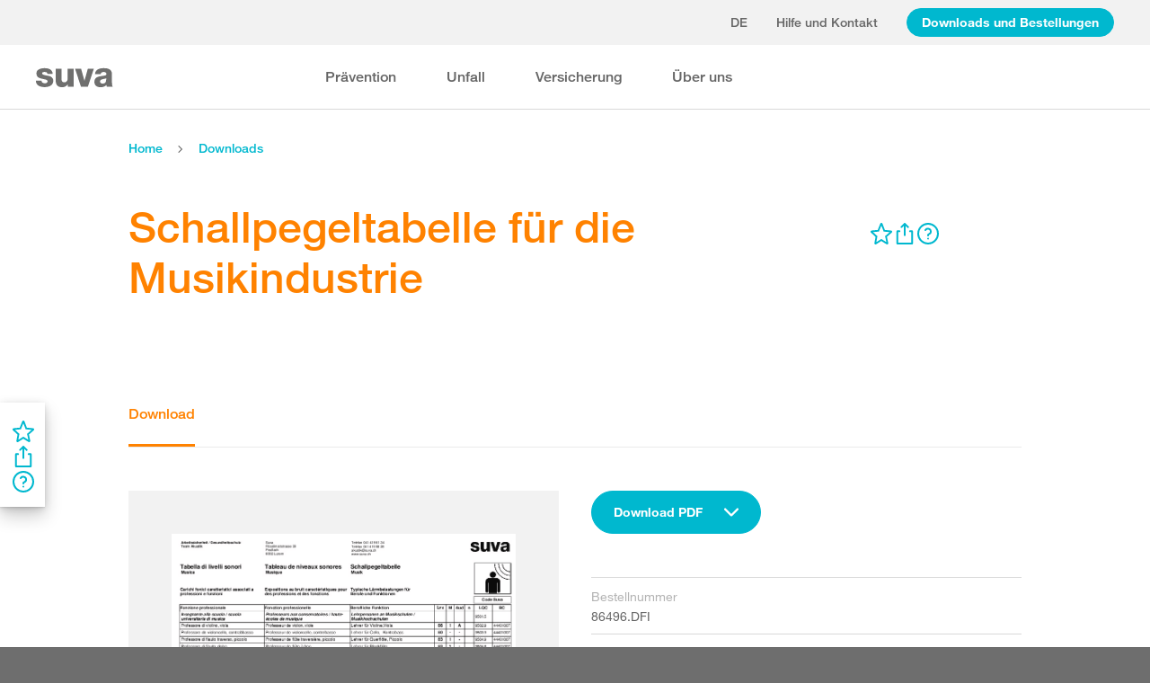

--- FILE ---
content_type: text/html; charset=utf-8
request_url: https://www.suva.ch/de-ch/download/dokument/schallpegeltabelle-fuer-die-musikindustrie/standard-variante--86496.DFI
body_size: 62571
content:
<!DOCTYPE html><html lang="de"><head>
    <meta charset="utf-8">
    <title>Schallpegeltabelle für die Musikindustrie</title>
    <meta name="viewport" content="width=device-width, initial-scale=1, minimum-scale=1">
    <meta name="application-name" content="suva.ch">
    <meta name="mobile-web-app-capable" content="yes">
    <meta name="apple-mobile-web-app-capable" content="yes">
    <meta name="apple-mobile-web-app-title" content="suva.ch">
    <meta name="msapplication-TileColor" content="#ffffff">
    <meta name="theme-color" content="#ffffff">
    <meta name="apple-mobile-web-app-status-bar-style" content="#ffffff">
    <link rel="manifest" href="/dist/suvach/browser/manifest.json?v=231024011324" id="manifest-placeholder">
    <meta name="msapplication-config" content="/browserconfig.xml?v=231024011324">
    <link rel="apple-touch-icon" sizes="57x57" href="/apple-touch-icon-57x57.png?v=231024011324">
    <link rel="apple-touch-icon" sizes="60x60" href="/apple-touch-icon-60x60.png?v=231024011324">
    <link rel="apple-touch-icon" sizes="72x72" href="/apple-touch-icon-72x72.png?v=231024011324">
    <link rel="apple-touch-icon" sizes="76x76" href="/apple-touch-icon-76x76.png?v=231024011324">
    <link rel="apple-touch-icon" sizes="114x114" href="/apple-touch-icon-114x114.png?v=231024011324">
    <link rel="apple-touch-icon" sizes="120x120" href="/apple-touch-icon-120x120.png?v=231024011324">
    <link rel="apple-touch-icon" sizes="144x144" href="/apple-touch-icon-144x144.png?v=231024011324">
    <link rel="apple-touch-icon" sizes="152x152" href="/apple-touch-icon-152x152.png?v=231024011324">
    <link rel="apple-touch-icon" sizes="180x180" href="/apple-touch-icon-180x180.png?v=231024011324">
    <link rel="icon" type="image/png" href="/dist/suvach/browser/assets/favicons/android-chrome-36x36.png?v=231024011324" sizes="36x36">
    <link rel="icon" type="image/png" href="/dist/suvach/browser/assets/favicons/android-chrome-48x48.png?v=231024011324" sizes="48x48">
    <link rel="icon" type="image/png" href="/dist/suvach/browser/assets/favicons/android-chrome-72x72.png?v=231024011324" sizes="72x72">
    <link rel="icon" type="image/png" href="/dist/suvach/browser/assets/favicons/android-chrome-96x96.png?v=231024011324" sizes="96x96">
    <link rel="icon" type="image/png" href="/dist/suvach/browser/assets/favicons/android-chrome-144x144.png?v=231024011324" sizes="144x144">
    <link rel="icon" type="image/png" href="/dist/suvach/browser/assets/favicons/android-chrome-192x192.png?v=231024011324" sizes="192x192">
    <link rel="icon" type="image/png" href="/dist/suvach/browser/assets/favicons/favicon-16x16.png?v=231024011324" sizes="16x16">
    <link rel="icon" type="image/png" href="/dist/suvach/browser/assets/favicons/favicon-32x32.png?v=231024011324" sizes="32x32">
    <link rel="icon" type="image/png" href="/dist/suvach/browser/assets/favicons/favicon-96x96.png?v=231024011324" sizes="96x96">
    <link rel="shortcut icon" type="image/x-icon" href="/favicon.ico?v=231024011324">
    <meta name="msapplication-TileImage" content="/mstile-150x150.png?v=231024011324">
    <meta name="msapplication-square70x70logo" content="/mstile-70x70.png?v=231024011324">
    <meta name="msapplication-square150x150logo" content="/mstile-150x150.png?v=231024011324">
    <meta name="msapplication-wide310x150logo" content="/mstile-310x150.png?v=231024011324">
    <meta name="msapplication-square310x310logo" content="/mstile-310x310.png?v=231024011324">
    <link href="/apple-touch-startup-image-320x460.png?v=231024011324" media="(device-width: 320px) and (device-height: 480px) and (-webkit-device-pixel-ratio: 1)" rel="apple-touch-startup-image">
    <link href="/apple-touch-startup-image-640x920.png?v=231024011324" media="(device-width: 320px) and (device-height: 480px) and (-webkit-device-pixel-ratio: 2)" rel="apple-touch-startup-image">
    <link href="/apple-touch-startup-image-640x1096.png?v=231024011324" media="(device-width: 320px) and (device-height: 568px) and (-webkit-device-pixel-ratio: 2)" rel="apple-touch-startup-image">
    <link href="/apple-touch-startup-image-748x1024.png?v=231024011324" media="(device-width: 768px) and (device-height: 1024px) and (-webkit-device-pixel-ratio: 1) and (orientation: landscape)" rel="apple-touch-startup-image">
    <link href="/apple-touch-startup-image-750x1024.png?v=231024011324" media="" rel="apple-touch-startup-image">
    <link href="/apple-touch-startup-image-750x1294.png?v=231024011324" media="(device-width: 375px) and (device-height: 667px) and (-webkit-device-pixel-ratio: 2)" rel="apple-touch-startup-image">
    <link href="/apple-touch-startup-image-768x1004.png?v=231024011324" media="(device-width: 768px) and (device-height: 1024px) and (-webkit-device-pixel-ratio: 1) and (orientation: portrait)" rel="apple-touch-startup-image">
    <link href="/apple-touch-startup-image-1182x2208.png?v=231024011324" media="(device-width: 414px) and (device-height: 736px) and (-webkit-device-pixel-ratio: 3) and (orientation: landscape)" rel="apple-touch-startup-image">
    <link href="/apple-touch-startup-image-1242x2148.png?v=231024011324" media="(device-width: 414px) and (device-height: 736px) and (-webkit-device-pixel-ratio: 3) and (orientation: portrait)" rel="apple-touch-startup-image">
    <link href="/apple-touch-startup-image-1496x2048.png?v=231024011324" media="(device-width: 768px) and (device-height: 1024px) and (-webkit-device-pixel-ratio: 2) and (orientation: landscape)" rel="apple-touch-startup-image">
    <link href="/apple-touch-startup-image-1536x2008.png?v=231024011324" media="(device-width: 768px) and (device-height: 1024px) and (-webkit-device-pixel-ratio: 2) and (orientation: portrait)" rel="apple-touch-startup-image">
  <link rel="stylesheet" href="/dist/suvach/browser/styles.33562885cae7d3f2.css"><meta name="suva-features" content="mm-audit-erstellen;smd-lerb;profilverwaltung-kanalwahl;falli-google;smd-google;sforms-kontaktangaben;osv-mitteilungen;sForms-show-guest-upgrade;smd-eiam-mitgliedschaft;fada-google;smd-non-br;smd-autocomplete;lwr-sprache-portugiesisch;kawa-elektronische-praemienverfuegung;falli-auf;show-arbeitsunfaehigkeit-dropdown;WEBAUTHN;sForms-show-feedback-section;dial-upload;osv-feedback;cmi-rechnungen"><style ng-app-id="my-app">.smartbanner[_ngcontent-my-app-c2623662265]{position:sticky;top:0;left:0;z-index:1001;overflow-x:hidden;width:100%;height:84px;background:#f3f3f3;font-family:Helvetica,sans,sans-serif}.smartbanner__exit[_ngcontent-my-app-c2623662265]{position:absolute;top:calc(50% - 6px);left:9px;display:block;margin:0;width:12px;height:12px;border:0;text-align:center}.smartbanner__exit[_ngcontent-my-app-c2623662265]:before, .smartbanner__exit[_ngcontent-my-app-c2623662265]:after{position:absolute;width:1px;height:12px;background:#716f6f;content:" "}.smartbanner__exit[_ngcontent-my-app-c2623662265]:before{transform:rotate(45deg)}.smartbanner__exit[_ngcontent-my-app-c2623662265]:after{transform:rotate(-45deg)}.smartbanner__icon[_ngcontent-my-app-c2623662265]{position:absolute;top:10px;left:30px;width:64px;height:64px;border-radius:15px;background-size:64px 64px}.smartbanner__info[_ngcontent-my-app-c2623662265]{position:absolute;top:10px;left:104px;display:flex;overflow-y:hidden;width:60%;height:64px;align-items:center;color:#000}.smartbanner__info__title[_ngcontent-my-app-c2623662265]{font-size:14px}.smartbanner__info__author[_ngcontent-my-app-c2623662265], .smartbanner__info__price[_ngcontent-my-app-c2623662265]{font-size:12px}.smartbanner__button[_ngcontent-my-app-c2623662265]{position:absolute!important;top:32px;right:10px;z-index:1;display:block;padding:0 10px;min-width:10%;border-radius:5px;background:#f3f3f3;color:#1474fc;font-size:18px;text-align:center;text-decoration:none}.smartbanner__button__label[_ngcontent-my-app-c2623662265]{text-align:center}.smartbanner.smartbanner--android[_ngcontent-my-app-c2623662265]{background:#3d3d3d url([data-uri])}.smartbanner.smartbanner--android[_ngcontent-my-app-c2623662265]   .smartbanner__exit[_ngcontent-my-app-c2623662265]{left:6px;margin-right:7px;width:17px;height:17px;border-radius:14px;background:#1c1e21;box-shadow:0 1px 2px #000c inset,0 1px 1px #ffffff4d;color:#b1b1b3;font-family:ArialRoundedMTBold,Arial,sans-serif;font-size:20px;line-height:17px;text-shadow:0 1px 1px #000}.smartbanner.smartbanner--android[_ngcontent-my-app-c2623662265]   .smartbanner__exit[_ngcontent-my-app-c2623662265]:before, .smartbanner.smartbanner--android[_ngcontent-my-app-c2623662265]   .smartbanner__exit[_ngcontent-my-app-c2623662265]:after{top:3px;left:8px;width:2px;height:11px;background:#b1b1b3}.smartbanner.smartbanner--android[_ngcontent-my-app-c2623662265]   .smartbanner__exit[_ngcontent-my-app-c2623662265]:active, .smartbanner.smartbanner--android[_ngcontent-my-app-c2623662265]   .smartbanner__exit[_ngcontent-my-app-c2623662265]:hover{color:#eee}.smartbanner.smartbanner--android[_ngcontent-my-app-c2623662265]   .smartbanner__icon[_ngcontent-my-app-c2623662265]{background-color:transparent;box-shadow:none}.smartbanner.smartbanner--android[_ngcontent-my-app-c2623662265]   .smartbanner__info[_ngcontent-my-app-c2623662265]{color:#ccc;text-shadow:0 1px 2px #000}.smartbanner.smartbanner--android[_ngcontent-my-app-c2623662265]   .smartbanner__info__title[_ngcontent-my-app-c2623662265]{color:#fff;font-weight:700}.smartbanner.smartbanner--android[_ngcontent-my-app-c2623662265]   .smartbanner__button[_ngcontent-my-app-c2623662265]{top:30px;right:20px;padding:0;min-width:12%;border-radius:0;background:none;box-shadow:0 0 0 1px #333,0 0 0 2px #dddcdc;color:#d1d1d1;font-size:14px;font-weight:700}.smartbanner.smartbanner--android[_ngcontent-my-app-c2623662265]   .smartbanner__button[_ngcontent-my-app-c2623662265]:active, .smartbanner.smartbanner--android[_ngcontent-my-app-c2623662265]   .smartbanner__button[_ngcontent-my-app-c2623662265]:hover{background:none}.smartbanner.smartbanner--android[_ngcontent-my-app-c2623662265]   .smartbanner__button__label[_ngcontent-my-app-c2623662265]{display:block;padding:0 10px;background:#42b6c9;background:linear-gradient(to bottom,#42b6c9,#39a9bb);box-shadow:none;line-height:24px;text-align:center;text-shadow:none;text-transform:none}.smartbanner.smartbanner--android[_ngcontent-my-app-c2623662265]   .smartbanner__button__label[_ngcontent-my-app-c2623662265]:active, .smartbanner.smartbanner--android[_ngcontent-my-app-c2623662265]   .smartbanner__button__label[_ngcontent-my-app-c2623662265]:hover{background:#2ac7e1}</style><style ng-app-id="my-app">[_nghost-my-app-c2715540712]{height:100%;width:100%}</style><style ng-app-id="my-app">@keyframes _ngcontent-my-app-c764926715_SlideUp{0%{bottom:-74px}to{bottom:80px}}.sux-wrapper[_ngcontent-my-app-c764926715]{position:fixed;left:0;width:100%;display:flex;flex-direction:column;align-items:center;z-index:1050;bottom:80px;animation:.25s ease-in 0s 1 _ngcontent-my-app-c764926715_SlideUp}.sux-wrapper[_ngcontent-my-app-c764926715]   .sux-shadow[_ngcontent-my-app-c764926715]{box-shadow:0 10px 100px #0006,0 3px 30px #00000042,0 2px 12px #0003,0 1px 4px #00000012}.sux-toast-space[_ngcontent-my-app-c764926715]:not(:last-child){margin-bottom:32px!important}@media (max-width: 599px){.sux-wrapper[_ngcontent-my-app-c764926715]{bottom:48px}@keyframes SlideUp{0%{bottom:-58px}to{bottom:48px}}}</style><style ng-app-id="my-app">.sch-loader-container[_ngcontent-my-app-c1775635982]{display:flex;justify-content:center;align-items:center;position:fixed;width:80px;height:80px;top:calc(50% - 40px);left:calc(50% - 40px);z-index:1503;opacity:.8;border-radius:10px;background-color:#fff;box-shadow:0 10px 20px #0003,0 2px 10px #00000021,0 2px 3px #00000012,0 1px 1px #0000000d}</style><style ng-app-id="my-app">.block-ui-wrapper{display:none;position:fixed;height:100%;width:100%;top:0;left:0;background:rgba(0,0,0,.7);z-index:30000;cursor:wait}.block-ui-wrapper.block-ui-wrapper--element{position:absolute}.block-ui-wrapper.active{display:block}.block-ui-wrapper.block-ui-main{position:fixed}.block-ui-spinner,.block-ui-template{position:absolute;top:40%;margin:0 auto;left:0;right:0;transform:translateY(-50%)}.block-ui-spinner>.message{font-size:1.3em;text-align:center;color:#fff}.block-ui__element{position:relative}.loader,.loader:after{border-radius:50%;width:10em;height:10em}.loader{margin:7px auto;font-size:5px;position:relative;text-indent:-9999em;border-top:1.1em solid rgba(255,255,255,.2);border-right:1.1em solid rgba(255,255,255,.2);border-bottom:1.1em solid rgba(255,255,255,.2);border-left:1.1em solid #ffffff;transform:translateZ(0);animation:load8 1.1s infinite linear}@keyframes load8{0%{transform:rotate(0)}to{transform:rotate(360deg)}}
</style><style ng-app-id="my-app">[_nghost-my-app-c378826967]{display:inline-block}.sux-loader-ring[_ngcontent-my-app-c378826967]{margin-left:auto;margin-right:auto}.sux-loader-ring[_ngcontent-my-app-c378826967]   div[_ngcontent-my-app-c378826967]{box-sizing:border-box;display:block;position:absolute;border:3px solid currentColor;border-radius:50%;animation:_ngcontent-my-app-c378826967_sux-loader-ring 1.2s cubic-bezier(.5,0,.5,.5) infinite;border-color:#ff8200 #ffe0bf #ffe0bf #ffe0bf}@keyframes _ngcontent-my-app-c378826967_sux-loader-ring{0%{transform:rotate(0)}to{transform:rotate(360deg)}}.sux-text-container[_ngcontent-my-app-c378826967]{display:flex;flex-direction:column;text-align:center;word-break:break-word}</style><style ng-app-id="my-app">[_nghost-my-app-c148876355]{display:block;min-height:100vh;width:100%;background-color:#fff}</style><meta name="itemId" content="653c84c1-fa4d-48e7-8421-89e556f5ebe9"><meta name="itemLanguage" content="de-CH"><link rel="canonical" href="https://www.suva.ch/de-ch/download/dokument/schallpegeltabelle-fuer-die-musikindustrie/standard-variante--86496.DFI"><meta name="description" content=""><link rel="alternate" hreflang="de-CH" href="/de-ch/download/dokument/schallpegeltabelle-fuer-die-musikindustrie/standard-variante--86496.DFI"><link rel="alternate" hreflang="it-CH" href="/it-ch/download/documento/tabella-di-livelli-sonori-per-l-industria-della-musica/standard-variante--86496.DFI"><link rel="alternate" hreflang="fr-CH" href="/fr-ch/download/document/tableau-de-niveaux-sonores-pour-l-industrie-musicale/standard-variante--86496.DFI"><meta name="keywords" content=""><meta property="og:image" content="/-/media/images/social/suva-logo.jpg?h=637&amp;iar=0&amp;w=637&amp;rev=86cd3b7e9f0346af93b47d9679263fda&amp;hash=0DAD0729D1FE074DD5AAB1615F2B2913&amp;t=ogImage"><meta property="og:title" content="Schallpegeltabelle für die Musikindustrie"><meta property="og:description" content="Nutzen Sie die Tabelle, um die Lärmbelastungen in Ihrem Betrieb zu bestimmen. Damit finden Sie heraus, an welchen Arbeitsplätzen und für welche Mitarbeitenden Lärmschutzmassnahmen notwendig sind. "><meta property="og:type" content="website"><style ng-app-id="my-app">[_nghost-my-app-c516427983]{display:flex;flex-direction:column;background-color:#fff;min-height:100vh;width:100vw;position:relative}[_nghost-my-app-c516427983]   aside[_ngcontent-my-app-c516427983]{z-index:1}[_nghost-my-app-c516427983]   main[_ngcontent-my-app-c516427983]{flex-grow:1;display:grid;grid-template-columns:100vw}[_nghost-my-app-c516427983]   footer[_ngcontent-my-app-c516427983]{background-color:#9ca4ab}</style><style ng-app-id="my-app">[_nghost-my-app-c395013929]{display:grid;grid-template-columns:100vw}</style><style ng-app-id="my-app">.sch-lang-switch[_ngcontent-my-app-c2378176530]{position:absolute;left:-24px;top:-10px;z-index:1;overflow:hidden;background-color:#fff;box-shadow:0 10px 20px #0003,0 2px 10px #00000021,0 2px 3px #00000012,0 1px 1px #0000000d}.sch-lang-switch[_ngcontent-my-app-c2378176530] > a[_ngcontent-my-app-c2378176530]{display:block;padding:10px 24px;margin:0;text-align:center}.sch-lang-switch[_ngcontent-my-app-c2378176530] > a.sch-active[_ngcontent-my-app-c2378176530]{color:#ff8200}.sch-lang-switch[_ngcontent-my-app-c2378176530] > a[_ngcontent-my-app-c2378176530]:hover{color:#ff8200;background-color:#ffe0bf}@keyframes _ngcontent-my-app-c2378176530_open{0%{max-height:40px;opacity:.5;overflow:hidden}99%{max-height:160px;opacity:1;overflow:hidden}to{overflow:visible}}.sch-lang-switch[_ngcontent-my-app-c2378176530]{animation-name:_ngcontent-my-app-c2378176530_open;animation-duration:.4s;animation-timing-function:ease;animation-fill-mode:both}.sch-lang-switch-outer[_ngcontent-my-app-c2378176530]{text-transform:uppercase}.btn[_ngcontent-my-app-c2378176530]{padding-left:16px!important;padding-right:16px!important}</style><style ng-app-id="my-app">@media (max-width: 1279px){sch-navigation-flyout[_ngcontent-my-app-c3409623332]{display:none}}sch-mobile-navigation-flyout[_ngcontent-my-app-c3409623332]{justify-content:flex-start}@media (min-width: 1280px){sch-mobile-navigation-flyout[_ngcontent-my-app-c3409623332]{display:none}}.nav-item[_ngcontent-my-app-c3409623332]{font-family:HelveticaNeueLTW04-65Medium;position:relative;white-space:nowrap;transition:border-color .2s ease,color .2s ease}.sch-cart-count[_ngcontent-my-app-c3409623332]{position:absolute;top:16px;font-size:11px;right:-10px;background-color:#c33;padding:0 6px;height:18px;color:#fff;border-radius:50%}a.sch-cart[_ngcontent-my-app-c3409623332]:focus-visible:after{inset:-5px -14px -5px -5px!important}.sch-navi-burger[_ngcontent-my-app-c3409623332]{margin-left:24px!important}.sch-navi-burger[_ngcontent-my-app-c3409623332]   sux-icon[_ngcontent-my-app-c3409623332]{display:inline-flex}.sch-navi-burger[_ngcontent-my-app-c3409623332]   sux-icon[_ngcontent-my-app-c3409623332]:first-child{position:absolute;transform:scaleY(1);transition:transform .2s ease .1s}.sch-navi-burger[_ngcontent-my-app-c3409623332]   sux-icon[_ngcontent-my-app-c3409623332]:last-child{transform:scaleY(0);transition:transform .1s ease}.sch-navi-burger.sch-show-close[_ngcontent-my-app-c3409623332]   sux-icon[_ngcontent-my-app-c3409623332]:first-child{transform:scaleY(0);transition:transform .1s ease}.sch-navi-burger.sch-show-close[_ngcontent-my-app-c3409623332]   sux-icon[_ngcontent-my-app-c3409623332]:last-child{transform:scaleY(1);transition:transform .2s ease .1s}.sch-demoportal-banner[_ngcontent-my-app-c3409623332]{position:fixed;left:0;top:0;width:200px;height:200px;overflow:hidden;pointer-events:none}.sch-demoportal-banner[_ngcontent-my-app-c3409623332] > span[_ngcontent-my-app-c3409623332]{position:absolute;top:55px;left:-55px;width:260px;background-color:#ff8200;color:#fff;text-align:center;padding:8px 0;transform:rotate(-45deg);font-weight:700;pointer-events:none}</style><style ng-app-id="my-app">[_nghost-my-app-c2755260862]{height:100%;display:flex;flex-direction:column}sch-anchor-navigation[_ngcontent-my-app-c2755260862]{flex-grow:1}.sch-content-placeholder[_ngcontent-my-app-c2755260862]{flex-grow:1;display:flex;flex-direction:column}.sch-content-placeholder[_ngcontent-my-app-c2755260862] > *[_ngcontent-my-app-c2755260862]:last-child{flex-grow:1}.sch-intro[_ngcontent-my-app-c2755260862]{background:#666666;padding-left:0;padding-right:0}</style><style ng-app-id="my-app">[_nghost-my-app-c864654998]{display:flex;flex-direction:column;position:relative}[_nghost-my-app-c864654998]   .sch-anchor-navi-content-height-wrapper[_ngcontent-my-app-c864654998]{position:absolute;inset:0;pointer-events:none}@media (max-width: 1279px){[_nghost-my-app-c864654998]   .sch-anchor-navi-content-height-wrapper[_ngcontent-my-app-c864654998]{display:none}}[_nghost-my-app-c864654998]   .sch-anchor-nav-list-content[_ngcontent-my-app-c864654998]{pointer-events:all}[_nghost-my-app-c864654998]   .sch-anchor-nav[_ngcontent-my-app-c864654998]{text-align:right;position:sticky;top:70px;display:block;width:100%}[_nghost-my-app-c864654998]   .sch-anchor-nav-mobile[_ngcontent-my-app-c864654998], [_nghost-my-app-c864654998]   .sch-toggle[_ngcontent-my-app-c864654998]{z-index:1500}[_nghost-my-app-c864654998]   .sch-service-icons-host[_ngcontent-my-app-c864654998]{position:sticky;top:70px;float:right;z-index:5;pointer-events:all}.sch-anchor-nav[_ngcontent-my-app-c864654998]{z-index:1}.sch-anchor-nav[_ngcontent-my-app-c864654998]   .row[_ngcontent-my-app-c864654998] > .col-md-3[_ngcontent-my-app-c864654998]{margin-top:92px}@media (max-height: 720px){.sch-anchor-nav[_ngcontent-my-app-c864654998]   .row[_ngcontent-my-app-c864654998] > .col-md-3[_ngcontent-my-app-c864654998]{margin-top:92px}}@media (max-height: 512px){.sch-anchor-nav[_ngcontent-my-app-c864654998]   .row[_ngcontent-my-app-c864654998] > .col-md-3[_ngcontent-my-app-c864654998]{margin-top:72px}}@media (max-height: 320px){.sch-anchor-nav[_ngcontent-my-app-c864654998]   .row[_ngcontent-my-app-c864654998] > .col-md-3[_ngcontent-my-app-c864654998]{margin-top:52px}}@media (max-width: 1279px){.sch-anchor-nav[_ngcontent-my-app-c864654998]{display:none}}.sch-anchor-nav-title[_ngcontent-my-app-c864654998]{font-size:16px;margin-bottom:24px}ul[_ngcontent-my-app-c864654998]{list-style-type:none;margin:0}ul[_ngcontent-my-app-c864654998]   li[_ngcontent-my-app-c864654998]{list-style-type:none;line-height:22px;margin-bottom:10px}ul[_ngcontent-my-app-c864654998]   a[_ngcontent-my-app-c864654998]{font-family:HelveticaNeueLTW04-55Roman;font-size:14px;color:#666}ul[_ngcontent-my-app-c864654998]   a[_ngcontent-my-app-c864654998]:hover{color:#ff8200!important;border-bottom:unset}ul[_ngcontent-my-app-c864654998]   a.sch-active[_ngcontent-my-app-c864654998]{font-family:HelveticaNeueLTW04-75Bold;color:#ff8200}@media (max-width: 1279px){  body.sch-anchor-navigation-visible{padding-bottom:56px}}.sch-anchor-nav-mobile[_ngcontent-my-app-c864654998]{position:fixed;bottom:0;width:100%;max-height:56px;padding:6px 28px 6px 32px;color:#fff;background-color:#666;transition:all .5s ease}.sch-anchor-nav-mobile.sch-open[_ngcontent-my-app-c864654998]   div[_ngcontent-my-app-c864654998] > ul[_ngcontent-my-app-c864654998]{overflow-y:auto;opacity:1}.sch-anchor-nav-mobile[_ngcontent-my-app-c864654998]   .sch-anchor-nav-mobile-header[_ngcontent-my-app-c864654998]{display:flex;justify-content:space-between;padding-top:8px}.sch-anchor-nav-mobile[_ngcontent-my-app-c864654998]   .sch-anchor-nav-mobile-header-title[_ngcontent-my-app-c864654998]{flex:1 1 auto;white-space:nowrap;overflow:hidden;text-overflow:ellipsis}.sch-anchor-nav-mobile[_ngcontent-my-app-c864654998]   div[_ngcontent-my-app-c864654998] > ul[_ngcontent-my-app-c864654998]{list-style-type:none;margin:0;padding:0 0 20px;opacity:0;transition:opacity .5s ease}.sch-anchor-nav-mobile[_ngcontent-my-app-c864654998]   div[_ngcontent-my-app-c864654998] > ul[_ngcontent-my-app-c864654998]   li[_ngcontent-my-app-c864654998]{list-style-type:none!important;line-height:20px;margin-bottom:4px;margin-left:0;transition:margin .2s ease}.sch-anchor-nav-mobile[_ngcontent-my-app-c864654998]   div[_ngcontent-my-app-c864654998] > ul[_ngcontent-my-app-c864654998]   li[_ngcontent-my-app-c864654998]:before{display:none}.sch-anchor-nav-mobile[_ngcontent-my-app-c864654998]   div[_ngcontent-my-app-c864654998] > ul[_ngcontent-my-app-c864654998]   li.sch-active[_ngcontent-my-app-c864654998]{margin-left:12px}.sch-anchor-nav-mobile[_ngcontent-my-app-c864654998]   div[_ngcontent-my-app-c864654998] > ul[_ngcontent-my-app-c864654998]   li.sch-active[_ngcontent-my-app-c864654998]   a[_ngcontent-my-app-c864654998]{color:#fff}.sch-anchor-nav-mobile[_ngcontent-my-app-c864654998]   div[_ngcontent-my-app-c864654998] > ul[_ngcontent-my-app-c864654998]   a[_ngcontent-my-app-c864654998]{font-family:HelveticaNeueLTW04-55Roman;font-size:14px;color:#d9d9d9}.sch-anchor-nav-mobile[_ngcontent-my-app-c864654998]   div[_ngcontent-my-app-c864654998] > ul[_ngcontent-my-app-c864654998]   a[_ngcontent-my-app-c864654998]:hover{border-bottom:unset}.sch-anchor-nav-mobile[_ngcontent-my-app-c864654998]   .sch-anchor-nav-list[_ngcontent-my-app-c864654998]{margin-top:-16px}@media (min-width: 1280px){.sch-anchor-nav-mobile[_ngcontent-my-app-c864654998]{display:none}}.sch-anchor-nav-mobile-actions[_ngcontent-my-app-c864654998]{flex:0 0 auto;display:flex;justify-content:space-between;margin-right:-80px;transition:margin .3s ease}.sch-anchor-nav-mobile-actions.sch-back-to-top-visible[_ngcontent-my-app-c864654998]{margin-right:-2px}.sch-anchor-nav-mobile-actions.sch-back-to-top-visible[_ngcontent-my-app-c864654998]   .sch-toggle[_ngcontent-my-app-c864654998]{margin-right:16px}.sch-toggle[_ngcontent-my-app-c864654998], .sch-back-to-top[_ngcontent-my-app-c864654998]{cursor:pointer;right:32px}.sch-toggle[_ngcontent-my-app-c864654998]{height:24px;color:#fff;margin-right:28px;margin-left:28px;transition:transform .3s ease,margin-right .3s ease}.sch-toggle.sch-open[_ngcontent-my-app-c864654998]{transform:rotate(180deg)}@media (min-width: 1280px){.sch-toggle[_ngcontent-my-app-c864654998]{display:none}}.sch-back-to-top[_ngcontent-my-app-c864654998]{height:56px;border-left:solid 2px #ffffff;padding-left:26px;transform:translateY(-14px)}.sch-back-to-top[_ngcontent-my-app-c864654998]   sux-icon[_ngcontent-my-app-c864654998]{transform:translateY(14px)}</style><style ng-app-id="my-app">[_nghost-my-app-c192653670]{display:block;position:relative}[_nghost-my-app-c192653670] > .sch-inline-panel[_ngcontent-my-app-c192653670]{gap:16px}[_nghost-my-app-c192653670]   .sch-header-panel[_ngcontent-my-app-c192653670]{display:flex;flex-direction:row}[_nghost-my-app-c192653670]   .sch-sidebar-panel[_ngcontent-my-app-c192653670]{display:flex;flex-direction:column;z-index:1;background-color:#fff;margin-right:var(--sch-scrollbar-width);box-shadow:0 10px 20px #0003,0 2px 10px #00000021,0 2px 3px #00000012,0 1px 1px #0000000d;padding:16px 12px;gap:16px}h5[_ngcontent-my-app-c192653670]{color:#666;margin-bottom:10px}.sch-desktop-share-panel[_ngcontent-my-app-c192653670]{background-color:#fff;position:absolute;animation:tooltipOpen .4s ease;box-shadow:0 10px 20px #0003,0 2px 10px #00000021,0 2px 3px #00000012,0 1px 1px #0000000d}.sch-desktop-share-panel[_ngcontent-my-app-c192653670]:not(.sch-sidebar-placement){margin-top:12px}.sch-desktop-share-panel.sch-sidebar-placement[_ngcontent-my-app-c192653670]{right:65px;top:0}@media (min-width: 1280px){.sch-desktop-share-panel[_ngcontent-my-app-c192653670]{right:0}}.sch-desktop-share-panel.sch-share-panel-left.sch-icon-position-first[_ngcontent-my-app-c192653670]{right:0}.sch-desktop-share-panel.sch-share-panel-left.sch-icon-position-second[_ngcontent-my-app-c192653670]{right:38px}.sch-desktop-share-panel.sch-share-panel-left.sch-icon-position-third[_ngcontent-my-app-c192653670]{right:76px}.sch-desktop-share-panel.sch-share-panel-left.sch-icon-position-fourth[_ngcontent-my-app-c192653670]{right:114px}.sch-desktop-share-panel[_ngcontent-my-app-c192653670]{z-index:1502;overflow:auto;max-height:calc(100vh - 222px);min-width:max-content}</style><style ng-app-id="my-app">[_nghost-my-app-c3375252435]{display:inline-flex}[_nghost-my-app-c3375252435]     svg{stroke:currentColor;fill:currentColor;vertical-align:unset;stroke-width:0}[_nghost-my-app-c3375252435]     svg *{vector-effect:non-scaling-stroke}</style><style ng-app-id="my-app">[_nghost-my-app-c3744194091]{background-color:#666;display:block}.row[_ngcontent-my-app-c3744194091] > div[_ngcontent-my-app-c3744194091]{min-height:88px;display:flex;align-items:center;justify-content:space-between}@media (max-width: 1279px){.row[_ngcontent-my-app-c3744194091] > div[_ngcontent-my-app-c3744194091]{flex-direction:column-reverse;justify-content:center;overflow-wrap:anywhere;text-align:center}.row[_ngcontent-my-app-c3744194091] > div[_ngcontent-my-app-c3744194091]   .sch-meta-links[_ngcontent-my-app-c3744194091]{margin-bottom:24px}.row[_ngcontent-my-app-c3744194091] > div[_ngcontent-my-app-c3744194091]   .sch-social-links[_ngcontent-my-app-c3744194091]{margin-top:24px;margin-bottom:20px}}.row[_ngcontent-my-app-c3744194091] > div[_ngcontent-my-app-c3744194091] > nav[_ngcontent-my-app-c3744194091] > *[_ngcontent-my-app-c3744194091]{font-family:HelveticaNeueLTW04-45Light;font-size:12px;color:#b3b3b3;white-space:nowrap;display:inline-block}.row[_ngcontent-my-app-c3744194091] > div[_ngcontent-my-app-c3744194091] > nav[_ngcontent-my-app-c3744194091] > a[_ngcontent-my-app-c3744194091]{vertical-align:middle}.row[_ngcontent-my-app-c3744194091] > div[_ngcontent-my-app-c3744194091] > nav[_ngcontent-my-app-c3744194091] > a[_ngcontent-my-app-c3744194091]:hover, .row[_ngcontent-my-app-c3744194091] > div[_ngcontent-my-app-c3744194091] > nav[_ngcontent-my-app-c3744194091] > a[_ngcontent-my-app-c3744194091]:focus-visible{color:#fff}.row[_ngcontent-my-app-c3744194091] > div[_ngcontent-my-app-c3744194091]   .sch-meta-links[_ngcontent-my-app-c3744194091] > *[_ngcontent-my-app-c3744194091]{line-height:32px}.row[_ngcontent-my-app-c3744194091] > div[_ngcontent-my-app-c3744194091]   .sch-meta-links[_ngcontent-my-app-c3744194091] > *[_ngcontent-my-app-c3744194091]:not(:last-child){margin-right:24px}.row[_ngcontent-my-app-c3744194091] > div[_ngcontent-my-app-c3744194091]   .sch-social-links[_ngcontent-my-app-c3744194091] > *[_ngcontent-my-app-c3744194091]:not(:last-child){margin-right:20px}.row[_ngcontent-my-app-c3744194091] > div[_ngcontent-my-app-c3744194091]   #sch-co-browsing[_ngcontent-my-app-c3744194091]{cursor:pointer}@media (max-width: 1279px){.row[_ngcontent-my-app-c3744194091] > div[_ngcontent-my-app-c3744194091]   #sch-co-browsing[_ngcontent-my-app-c3744194091]{display:none}}</style><style ng-app-id="my-app">[_nghost-my-app-c3804234254]{background-color:#fff;display:block;border-bottom:1px solid #d9d9d9}[_nghost-my-app-c3804234254]   .row[_ngcontent-my-app-c3804234254] > div[_ngcontent-my-app-c3804234254]{display:flex;align-items:center;justify-content:space-between;min-height:70px;font-size:14px;font-family:HelveticaNeueLTW04-65Medium}[_nghost-my-app-c3804234254]   .row[_ngcontent-my-app-c3804234254] > div[_ngcontent-my-app-c3804234254]   nav[_ngcontent-my-app-c3804234254] > *[_ngcontent-my-app-c3804234254]:not(:last-child){margin-right:40px}@media (max-width: 1279px){[_nghost-my-app-c3804234254]   .row[_ngcontent-my-app-c3804234254] > div[_ngcontent-my-app-c3804234254]{padding-top:24px;padding-bottom:24px;display:block}[_nghost-my-app-c3804234254]   .row[_ngcontent-my-app-c3804234254] > div[_ngcontent-my-app-c3804234254]   nav[_ngcontent-my-app-c3804234254] > *[_ngcontent-my-app-c3804234254]{display:block;padding-top:16px}}</style><style ng-app-id="my-app">[_nghost-my-app-c3926208481]{display:block;background-color:#fff}[_nghost-my-app-c3926208481]   .row[_ngcontent-my-app-c3926208481] > div[_ngcontent-my-app-c3926208481]{display:flex;align-items:stretch;justify-content:space-between;padding-top:48px;padding-bottom:48px}[_nghost-my-app-c3926208481]   .row[_ngcontent-my-app-c3926208481] > div[_ngcontent-my-app-c3926208481]   h4[_ngcontent-my-app-c3926208481]{color:#666}@media (max-width: 1279px){[_nghost-my-app-c3926208481]   .row[_ngcontent-my-app-c3926208481] > div[_ngcontent-my-app-c3926208481]{display:block;padding-top:0;padding-bottom:0}[_nghost-my-app-c3926208481]   .row[_ngcontent-my-app-c3926208481] > div[_ngcontent-my-app-c3926208481] > *[_ngcontent-my-app-c3926208481]{padding-top:32px;padding-bottom:32px}}[_nghost-my-app-c3926208481]   .row[_ngcontent-my-app-c3926208481] > div[_ngcontent-my-app-c3926208481]   .sch-contact-phone[_ngcontent-my-app-c3926208481]   sux-icon[_ngcontent-my-app-c3926208481]{padding-right:12px}[_nghost-my-app-c3926208481]   .row[_ngcontent-my-app-c3926208481] > div[_ngcontent-my-app-c3926208481] > .sch-separator[_ngcontent-my-app-c3926208481]{border-right:1px solid #d9d9d9;width:1px;padding:0}@media (max-width: 1279px){[_nghost-my-app-c3926208481]   .row[_ngcontent-my-app-c3926208481] > div[_ngcontent-my-app-c3926208481] > .sch-separator[_ngcontent-my-app-c3926208481]{border-right:0;border-bottom:1px solid #d9d9d9;height:1px;width:100%}}[_nghost-my-app-c3926208481]   .row[_ngcontent-my-app-c3926208481] > div[_ngcontent-my-app-c3926208481] > *[_ngcontent-my-app-c3926208481]{font-size:14px;font-family:HelveticaNeueLTW04-55Roman;display:flex;flex-direction:column}[_nghost-my-app-c3926208481]   .row[_ngcontent-my-app-c3926208481] > div[_ngcontent-my-app-c3926208481] > *[_ngcontent-my-app-c3926208481] > p[_ngcontent-my-app-c3926208481]{flex-grow:1}@media (min-width: 1280px){[_nghost-my-app-c3926208481]   .row[_ngcontent-my-app-c3926208481] > div[_ngcontent-my-app-c3926208481] > *[_ngcontent-my-app-c3926208481]{max-width:30%}}</style><style ng-app-id="my-app">[_nghost-my-app-c1510332155]{display:block;background-color:#fff}@media (max-width: 599px){[_nghost-my-app-c1510332155]{display:none}}.breadcrumb-section[_ngcontent-my-app-c1510332155]{overflow:hidden}.sch-breadcrumbs-invisible-container[_ngcontent-my-app-c1510332155]{position:absolute;left:0;top:0;visibility:hidden!important}.sch-breadcrumbs-container[_ngcontent-my-app-c1510332155]{margin-top:32px;display:flex;align-items:center;white-space:nowrap;overflow:hidden;font-size:14px;margin-bottom:0}.sch-breadcrumbs-container[_ngcontent-my-app-c1510332155]   .sch-text-title[_ngcontent-my-app-c1510332155]{font-family:HelveticaNeueLTW04-65Medium}.sch-breadcrumbs-container[_ngcontent-my-app-c1510332155]   .sch-breadcrumb-chevron[_ngcontent-my-app-c1510332155]{margin-left:16px;margin-right:16px;flex-shrink:0}.sch-breadcrumbs-container[_ngcontent-my-app-c1510332155] > li.sch-breadcrumb-link[_ngcontent-my-app-c1510332155]:last-of-type{text-overflow:ellipsis;overflow:hidden;font-family:HelveticaNeueLTW04-75Bold}.sch-breadcrumbs-container.sch-breadcrumbs-invisible-container[_ngcontent-my-app-c1510332155] > li.sch-breadcrumb-link[_ngcontent-my-app-c1510332155]:last-of-type{text-overflow:unset;overflow:auto}</style><style ng-app-id="my-app">.sch-page-intro[_ngcontent-my-app-c3152513325]{margin-top:48px;padding-bottom:80px}@media (max-width: 767px){.sch-page-intro[_ngcontent-my-app-c3152513325]{padding-bottom:80px}}.sch-page-intro[_ngcontent-my-app-c3152513325]     .sch-page-intro-lead{margin-bottom:unset}.sch-page-intro[_ngcontent-my-app-c3152513325]   sch-button[_ngcontent-my-app-c3152513325]{margin-bottom:8px}sc-placeholder[name=SuvaWebsite-Intro-CTA][_ngcontent-my-app-c3152513325]     p:last-child{margin-bottom:0}@media (min-width: 1280px){.sch-service-icons-align-right[_ngcontent-my-app-c3152513325]{display:flex;justify-content:flex-end}}sc-placeholder[name=SuvaWebsite-Intro-PageUpdates][_ngcontent-my-app-c3152513325]{display:block;margin-top:40px}@media (max-width: 1279px){sc-placeholder[name=SuvaWebsite-Intro-PageUpdates][_ngcontent-my-app-c3152513325]{margin-top:24px}}@media (max-width: 767px){.sch-page-intro-action-meta[_ngcontent-my-app-c3152513325]:not(:empty){margin-top:32px}}@media (max-width: 1279px){.sch-page-intro-action-meta[_ngcontent-my-app-c3152513325]:not(:empty){margin-top:40px}}@media (min-width: 1280px){.sch-page-intro-action-meta[_ngcontent-my-app-c3152513325]:not(:empty){margin-top:20px}}</style><style ng-app-id="my-app">sc-placeholder[_ngcontent-my-app-c3152513325]:empty + sc-placeholder[_ngcontent-my-app-c3152513325] > [_ngcontent-my-app-c3152513325]:first-child{margin-top:0}sc-placeholder[_ngcontent-my-app-c3152513325]:not(:empty) + sc-placeholder[_ngcontent-my-app-c3152513325] > [_ngcontent-my-app-c3152513325]:first-child{margin-top:20px}</style><style ng-app-id="my-app">@media print{.container[_ngcontent-my-app-c3775295489]{width:100%!important;max-width:unset!important;min-width:unset!important;padding-left:0!important;padding-right:0!important;margin-left:0!important;margin-right:0!important}.sux-section-content[_ngcontent-my-app-c3775295489]{padding-top:0!important;padding-bottom:10px!important}.sux-section-grey[_ngcontent-my-app-c3775295489], .sux-section-grey-noseparator[_ngcontent-my-app-c3775295489], .sux-section-content[_ngcontent-my-app-c3775295489], sux-section-grey[_ngcontent-my-app-c3775295489], sux-section-grey-noseparator[_ngcontent-my-app-c3775295489], sux-section-content[_ngcontent-my-app-c3775295489]{background-color:#fff}}</style><style ng-app-id="my-app">[_nghost-my-app-c776809423]    ~sch-image, [_nghost-my-app-c776809423]    ~sch-contact-single, [_nghost-my-app-c776809423]    ~*>sch-accordion>sux-accordion{margin-top:16px}[_nghost-my-app-c776809423]    ~sch-contact-single{margin-bottom:40px}</style><style ng-app-id="my-app">[_nghost-my-app-c3681181131]{margin-top:40px}@media (max-width: 768px){[_nghost-my-app-c3681181131]{margin-top:24px}}.sch-page-update-componenttitle[_ngcontent-my-app-c3681181131]{margin-bottom:10px;color:#666}.sch-page-update-list[_ngcontent-my-app-c3681181131]:last-child{border-bottom:solid 1px #d9d9d9}.sch-page-update-list[_ngcontent-my-app-c3681181131]:last-child   .sch-page-update[_ngcontent-my-app-c3681181131]{padding:10px 0;font-size:.875rem}.sch-page-update-container[_ngcontent-my-app-c3681181131]{cursor:pointer;border-top:solid 1px #d9d9d9;display:flex}.sch-page-update-button[_ngcontent-my-app-c3681181131]{align-self:center}.sch-info[_ngcontent-my-app-c3681181131]{color:#00b8cf}.sch-info[_ngcontent-my-app-c3681181131]:hover{color:#007180}</style><style ng-app-id="my-app">[_nghost-my-app-c789226368]   h3[_ngcontent-my-app-c789226368]{margin-bottom:38px}[_nghost-my-app-c789226368]   h5[_ngcontent-my-app-c789226368]{color:#666}[_nghost-my-app-c789226368] > div[_ngcontent-my-app-c789226368]:first-of-type{display:flex}[_nghost-my-app-c789226368]     sux-button button{min-width:120px}[_nghost-my-app-c789226368]     .sch-feedback-confirmation{display:flex!important}[_nghost-my-app-c789226368]     .sch-feedback-confirmation .sch-h6{color:#208048!important}[_nghost-my-app-c789226368]     .sch-feedback-confirmation sux-icon{margin-right:8px;color:#208048}[_nghost-my-app-c789226368]     .sch-feedback-confirmation .sch-feedback-confirmation-content{width:100%}[_nghost-my-app-c789226368]     .sch-feedback-not-helpful-feedback-sent{display:flex}[_nghost-my-app-c789226368]     .sch-feedback-not-helpful-feedback-sent .sch-not-helpful-feedback-sent-text{margin-block-start:0!important;color:#208048}[_nghost-my-app-c789226368]     .sch-feedback-not-helpful-feedback-sent .sux-icon{margin-right:8px;color:#208048}[_nghost-my-app-c789226368]     .sch-feedback-why-not{color:#666!important}[_nghost-my-app-c789226368]     .sch-feedback-not-helpful{color:#666!important}</style><style ng-app-id="my-app">[_nghost-my-app-c2488163418]{display:block}</style><style ng-app-id="my-app">.sch-product-intro-badge[_ngcontent-my-app-c45091687]:not(:empty){display:flex;gap:12px;margin-top:4px;margin-bottom:16px}</style><style ng-app-id="my-app">.nav[_ngcontent-my-app-c4160615882]{flex-wrap:nowrap;white-space:nowrap}</style><style ng-app-id="my-app">[_nghost-my-app-c3952680524]   a[_ngcontent-my-app-c3952680524]{font-size:14px;line-height:22px}.sch-teaser[_ngcontent-my-app-c3952680524]{margin-bottom:12px;z-index:1}</style><style ng-app-id="my-app">[_nghost-my-app-c790433158]   a[_ngcontent-my-app-c790433158]{font-size:14px;line-height:22px}.sch-teaser[_ngcontent-my-app-c790433158]{margin-bottom:12px;z-index:1}</style><style ng-app-id="my-app">p[_ngcontent-my-app-c2396395452]:last-child{margin-bottom:0}</style><style ng-app-id="my-app">[_nghost-my-app-c1766743887]{display:block}a[_ngcontent-my-app-c1766743887]:hover{text-decoration:none!important}.sch-slider-slide[_ngcontent-my-app-c1766743887]{display:flex;height:100%;pointer-events:all;margin-right:10px;position:relative}.sch-slider-slide.sch-editing[_ngcontent-my-app-c1766743887]{margin-right:0}.sch-slider-slide.sch-editing[_ngcontent-my-app-c1766743887]   img[_ngcontent-my-app-c1766743887]{width:100%;height:auto}.sch-service-icons-wrapper[_ngcontent-my-app-c1766743887]{position:absolute;bottom:24px;right:24px}.sch-slider-actions-wrapper[_ngcontent-my-app-c1766743887]{margin-top:24px;margin-bottom:24px}.sch-slider-actions-wrapper[_ngcontent-my-app-c1766743887]   .sch-slider-prev[_ngcontent-my-app-c1766743887]{margin-right:44px}.sch-slider-actions-wrapper[_ngcontent-my-app-c1766743887]   .sch-slider-info[_ngcontent-my-app-c1766743887]{width:50%;margin-left:12px}.sch-slider-actions-wrapper[_ngcontent-my-app-c1766743887]   .sch-slider-info.sch-slider-info-prev[_ngcontent-my-app-c1766743887]{text-align:right;margin-right:12px}</style><style ng-app-id="my-app">[_nghost-my-app-c55281046]{display:block}</style><style ng-app-id="my-app">[_nghost-my-app-c3662679100]{display:flex;flex-direction:column;gap:16px}</style><style ng-app-id="my-app">.sch-loading[_nghost-my-app-c2356052654]{display:flex;justify-content:center}</style><style ng-app-id="my-app">[_nghost-my-app-c1612176295]{display:block}.sch-metainfo-row[_ngcontent-my-app-c1612176295]{border-bottom:solid 1px #d9d9d9;padding:10px 0 8px;font-size:14px}.sch-metainfo-row[_ngcontent-my-app-c1612176295]:first-of-type{border-top:solid 1px #d9d9d9}.sch-metainfo-label[_ngcontent-my-app-c1612176295]{color:#b3b3b3}</style><style ng-app-id="my-app">.ng-submitted[_nghost-my-app-c4265583823]     .verification-input-group:has(input[type=text].ng-invalid) .verification-icon, .ng-submitted   [_nghost-my-app-c4265583823]     .verification-input-group:has(input[type=text].ng-invalid) .verification-icon, .ng-submitted[_nghost-my-app-c4265583823]     .verification-input-group:has(sux-phone.ng-invalid) .verification-icon, .ng-submitted   [_nghost-my-app-c4265583823]     .verification-input-group:has(sux-phone.ng-invalid) .verification-icon, .ng-submitted[_nghost-my-app-c4265583823]     .verification-input-group:has(sux-month-picker.ng-invalid) .verification-icon, .ng-submitted   [_nghost-my-app-c4265583823]     .verification-input-group:has(sux-month-picker.ng-invalid) .verification-icon, .ng-submitted[_nghost-my-app-c4265583823]     .verification-input-group:has(sux-formly-field-input>.input-group>input[type=text].ng-invalid) .verification-icon, .ng-submitted   [_nghost-my-app-c4265583823]     .verification-input-group:has(sux-formly-field-input>.input-group>input[type=text].ng-invalid) .verification-icon{display:flex!important}.ng-submitted[_nghost-my-app-c4265583823]     .verification-input-group:has(input[type=text].ng-invalid) .verification-icon-error, .ng-submitted   [_nghost-my-app-c4265583823]     .verification-input-group:has(input[type=text].ng-invalid) .verification-icon-error, .ng-submitted[_nghost-my-app-c4265583823]     .verification-input-group:has(sux-phone.ng-invalid) .verification-icon-error, .ng-submitted   [_nghost-my-app-c4265583823]     .verification-input-group:has(sux-phone.ng-invalid) .verification-icon-error, .ng-submitted[_nghost-my-app-c4265583823]     .verification-input-group:has(sux-month-picker.ng-invalid) .verification-icon-error, .ng-submitted   [_nghost-my-app-c4265583823]     .verification-input-group:has(sux-month-picker.ng-invalid) .verification-icon-error, .ng-submitted[_nghost-my-app-c4265583823]     .verification-input-group:has(sux-formly-field-input>.input-group>input[type=text].ng-invalid) .verification-icon-error, .ng-submitted   [_nghost-my-app-c4265583823]     .verification-input-group:has(sux-formly-field-input>.input-group>input[type=text].ng-invalid) .verification-icon-error{display:inline-block!important}.ng-submitted[_nghost-my-app-c4265583823]     .verification-input-group:has(input[type=text].ng-invalid) input.form-control, .ng-submitted   [_nghost-my-app-c4265583823]     .verification-input-group:has(input[type=text].ng-invalid) input.form-control, .ng-submitted[_nghost-my-app-c4265583823]     .verification-input-group:has(sux-phone.ng-invalid) input.form-control, .ng-submitted   [_nghost-my-app-c4265583823]     .verification-input-group:has(sux-phone.ng-invalid) input.form-control, .ng-submitted[_nghost-my-app-c4265583823]     .verification-input-group:has(sux-month-picker.ng-invalid) input.form-control, .ng-submitted   [_nghost-my-app-c4265583823]     .verification-input-group:has(sux-month-picker.ng-invalid) input.form-control, .ng-submitted[_nghost-my-app-c4265583823]     .verification-input-group:has(sux-formly-field-input>.input-group>input[type=text].ng-invalid) input.form-control, .ng-submitted   [_nghost-my-app-c4265583823]     .verification-input-group:has(sux-formly-field-input>.input-group>input[type=text].ng-invalid) input.form-control{padding-right:32px}.ng-submitted[_nghost-my-app-c4265583823]     .verification-input-group:has(sux-dropdown.ng-invalid) .verification-icon, .ng-submitted   [_nghost-my-app-c4265583823]     .verification-input-group:has(sux-dropdown.ng-invalid) .verification-icon, .ng-submitted[_nghost-my-app-c4265583823]     .verification-input-group:has(sux-country.ng-invalid) .verification-icon, .ng-submitted   [_nghost-my-app-c4265583823]     .verification-input-group:has(sux-country.ng-invalid) .verification-icon{display:flex!important}.ng-submitted[_nghost-my-app-c4265583823]     .verification-input-group:has(sux-dropdown.ng-invalid) .verification-icon-error, .ng-submitted   [_nghost-my-app-c4265583823]     .verification-input-group:has(sux-dropdown.ng-invalid) .verification-icon-error, .ng-submitted[_nghost-my-app-c4265583823]     .verification-input-group:has(sux-country.ng-invalid) .verification-icon-error, .ng-submitted   [_nghost-my-app-c4265583823]     .verification-input-group:has(sux-country.ng-invalid) .verification-icon-error{display:inline-block!important}.ng-submitted[_nghost-my-app-c4265583823]     .verification-input-group:has(sux-dropdown.ng-invalid) .verification-icon:has(.verification-icon-error), .ng-submitted   [_nghost-my-app-c4265583823]     .verification-input-group:has(sux-dropdown.ng-invalid) .verification-icon:has(.verification-icon-error), .ng-submitted[_nghost-my-app-c4265583823]     .verification-input-group:has(sux-country.ng-invalid) .verification-icon:has(.verification-icon-error), .ng-submitted   [_nghost-my-app-c4265583823]     .verification-input-group:has(sux-country.ng-invalid) .verification-icon:has(.verification-icon-error){margin-right:40px;padding-right:0}.ng-submitted[_nghost-my-app-c4265583823]     .verification-input-group:has(sux-dropdown.ng-invalid) .ng-input, .ng-submitted   [_nghost-my-app-c4265583823]     .verification-input-group:has(sux-dropdown.ng-invalid) .ng-input, .ng-submitted[_nghost-my-app-c4265583823]     .verification-input-group:has(sux-country.ng-invalid) .ng-input, .ng-submitted   [_nghost-my-app-c4265583823]     .verification-input-group:has(sux-country.ng-invalid) .ng-input{padding-right:64px!important}.ng-submitted[_nghost-my-app-c4265583823]     .verification-input-group:has(sux-datepicker.ng-invalid) .verification-icon, .ng-submitted   [_nghost-my-app-c4265583823]     .verification-input-group:has(sux-datepicker.ng-invalid) .verification-icon, .ng-submitted[_nghost-my-app-c4265583823]     .verification-input-group:has(sux-password.ng-invalid) .verification-icon, .ng-submitted   [_nghost-my-app-c4265583823]     .verification-input-group:has(sux-password.ng-invalid) .verification-icon, .ng-submitted[_nghost-my-app-c4265583823]     .verification-input-group:has(sux-typeahead.ng-invalid) .verification-icon, .ng-submitted   [_nghost-my-app-c4265583823]     .verification-input-group:has(sux-typeahead.ng-invalid) .verification-icon, .ng-submitted[_nghost-my-app-c4265583823]     .verification-input-group:has(sux-month-picker.ng-invalid sux-icon) .verification-icon, .ng-submitted   [_nghost-my-app-c4265583823]     .verification-input-group:has(sux-month-picker.ng-invalid sux-icon) .verification-icon, .ng-submitted[_nghost-my-app-c4265583823]     .verification-input-group:has(sux-formly-field-input>.input-group>input[type=number].ng-invalid) .verification-icon, .ng-submitted   [_nghost-my-app-c4265583823]     .verification-input-group:has(sux-formly-field-input>.input-group>input[type=number].ng-invalid) .verification-icon{display:flex!important}.ng-submitted[_nghost-my-app-c4265583823]     .verification-input-group:has(sux-datepicker.ng-invalid) .verification-icon-error, .ng-submitted   [_nghost-my-app-c4265583823]     .verification-input-group:has(sux-datepicker.ng-invalid) .verification-icon-error, .ng-submitted[_nghost-my-app-c4265583823]     .verification-input-group:has(sux-password.ng-invalid) .verification-icon-error, .ng-submitted   [_nghost-my-app-c4265583823]     .verification-input-group:has(sux-password.ng-invalid) .verification-icon-error, .ng-submitted[_nghost-my-app-c4265583823]     .verification-input-group:has(sux-typeahead.ng-invalid) .verification-icon-error, .ng-submitted   [_nghost-my-app-c4265583823]     .verification-input-group:has(sux-typeahead.ng-invalid) .verification-icon-error, .ng-submitted[_nghost-my-app-c4265583823]     .verification-input-group:has(sux-month-picker.ng-invalid sux-icon) .verification-icon-error, .ng-submitted   [_nghost-my-app-c4265583823]     .verification-input-group:has(sux-month-picker.ng-invalid sux-icon) .verification-icon-error, .ng-submitted[_nghost-my-app-c4265583823]     .verification-input-group:has(sux-formly-field-input>.input-group>input[type=number].ng-invalid) .verification-icon-error, .ng-submitted   [_nghost-my-app-c4265583823]     .verification-input-group:has(sux-formly-field-input>.input-group>input[type=number].ng-invalid) .verification-icon-error{display:inline-block!important}.ng-submitted[_nghost-my-app-c4265583823]     .verification-input-group:has(sux-datepicker.ng-invalid) .verification-icon:has(.verification-icon-error), .ng-submitted   [_nghost-my-app-c4265583823]     .verification-input-group:has(sux-datepicker.ng-invalid) .verification-icon:has(.verification-icon-error), .ng-submitted[_nghost-my-app-c4265583823]     .verification-input-group:has(sux-password.ng-invalid) .verification-icon:has(.verification-icon-error), .ng-submitted   [_nghost-my-app-c4265583823]     .verification-input-group:has(sux-password.ng-invalid) .verification-icon:has(.verification-icon-error), .ng-submitted[_nghost-my-app-c4265583823]     .verification-input-group:has(sux-typeahead.ng-invalid) .verification-icon:has(.verification-icon-error), .ng-submitted   [_nghost-my-app-c4265583823]     .verification-input-group:has(sux-typeahead.ng-invalid) .verification-icon:has(.verification-icon-error), .ng-submitted[_nghost-my-app-c4265583823]     .verification-input-group:has(sux-month-picker.ng-invalid sux-icon) .verification-icon:has(.verification-icon-error), .ng-submitted   [_nghost-my-app-c4265583823]     .verification-input-group:has(sux-month-picker.ng-invalid sux-icon) .verification-icon:has(.verification-icon-error), .ng-submitted[_nghost-my-app-c4265583823]     .verification-input-group:has(sux-formly-field-input>.input-group>input[type=number].ng-invalid) .verification-icon:has(.verification-icon-error), .ng-submitted   [_nghost-my-app-c4265583823]     .verification-input-group:has(sux-formly-field-input>.input-group>input[type=number].ng-invalid) .verification-icon:has(.verification-icon-error){margin-right:40px;padding-right:0}.ng-submitted[_nghost-my-app-c4265583823]     .verification-input-group:has(sux-datepicker.ng-invalid) input, .ng-submitted   [_nghost-my-app-c4265583823]     .verification-input-group:has(sux-datepicker.ng-invalid) input, .ng-submitted[_nghost-my-app-c4265583823]     .verification-input-group:has(sux-password.ng-invalid) input, .ng-submitted   [_nghost-my-app-c4265583823]     .verification-input-group:has(sux-password.ng-invalid) input, .ng-submitted[_nghost-my-app-c4265583823]     .verification-input-group:has(sux-typeahead.ng-invalid) input, .ng-submitted   [_nghost-my-app-c4265583823]     .verification-input-group:has(sux-typeahead.ng-invalid) input, .ng-submitted[_nghost-my-app-c4265583823]     .verification-input-group:has(sux-month-picker.ng-invalid sux-icon) input, .ng-submitted   [_nghost-my-app-c4265583823]     .verification-input-group:has(sux-month-picker.ng-invalid sux-icon) input, .ng-submitted[_nghost-my-app-c4265583823]     .verification-input-group:has(sux-formly-field-input>.input-group>input[type=number].ng-invalid) input, .ng-submitted   [_nghost-my-app-c4265583823]     .verification-input-group:has(sux-formly-field-input>.input-group>input[type=number].ng-invalid) input{padding-right:64px!important}.ng-submitted[_nghost-my-app-c4265583823]     .verification-input-group:has(sux-typeahead.ng-invalid sux-icon:nth-of-type(2)) .verification-icon:has(.verification-icon-error), .ng-submitted   [_nghost-my-app-c4265583823]     .verification-input-group:has(sux-typeahead.ng-invalid sux-icon:nth-of-type(2)) .verification-icon:has(.verification-icon-error){margin-right:72px;padding-right:0}.ng-submitted[_nghost-my-app-c4265583823]     .verification-input-group:has(sux-typeahead.ng-invalid sux-icon:nth-of-type(2)) input, .ng-submitted   [_nghost-my-app-c4265583823]     .verification-input-group:has(sux-typeahead.ng-invalid sux-icon:nth-of-type(2)) input{padding-right:96px!important}.ng-submitted[_nghost-my-app-c4265583823]     .verification-input-group:has(.label-right):has(input[type=text].ng-invalid):has(.verification-icon-error) input, .ng-submitted   [_nghost-my-app-c4265583823]     .verification-input-group:has(.label-right):has(input[type=text].ng-invalid):has(.verification-icon-error) input{padding-right:calc(var(--label-right-width) * 1px + 64px)}.ng-submitted[_nghost-my-app-c4265583823]     .verification-input-group:has(.label-right):has(input[type=text].ng-invalid):has(.verification-icon-error) .label-right, .ng-submitted   [_nghost-my-app-c4265583823]     .verification-input-group:has(.label-right):has(input[type=text].ng-invalid):has(.verification-icon-error) .label-right{margin-right:48px}.ng-submitted[_nghost-my-app-c4265583823]     .verification-input-group:has(sux-password.ng-invalid) .input-group-place-over, .ng-submitted   [_nghost-my-app-c4265583823]     .verification-input-group:has(sux-password.ng-invalid) .input-group-place-over{align-items:flex-start;padding-top:8px}.ng-submitted[_nghost-my-app-c4265583823]     .verification-input-group:has(.input-group input[type=text].ng-invalid) .verification-icon, .ng-submitted   [_nghost-my-app-c4265583823]     .verification-input-group:has(.input-group input[type=text].ng-invalid) .verification-icon, .ng-submitted[_nghost-my-app-c4265583823]     .verification-input-group:has(sux-formly-wrapper-tooltip>.input-group>.flex-fill>sux-formly-field-input>.input-group>input[type=text].ng-invalid) .verification-icon, .ng-submitted   [_nghost-my-app-c4265583823]     .verification-input-group:has(sux-formly-wrapper-tooltip>.input-group>.flex-fill>sux-formly-field-input>.input-group>input[type=text].ng-invalid) .verification-icon{display:flex!important}.ng-submitted[_nghost-my-app-c4265583823]     .verification-input-group:has(.input-group input[type=text].ng-invalid) .verification-icon-error, .ng-submitted   [_nghost-my-app-c4265583823]     .verification-input-group:has(.input-group input[type=text].ng-invalid) .verification-icon-error, .ng-submitted[_nghost-my-app-c4265583823]     .verification-input-group:has(sux-formly-wrapper-tooltip>.input-group>.flex-fill>sux-formly-field-input>.input-group>input[type=text].ng-invalid) .verification-icon-error, .ng-submitted   [_nghost-my-app-c4265583823]     .verification-input-group:has(sux-formly-wrapper-tooltip>.input-group>.flex-fill>sux-formly-field-input>.input-group>input[type=text].ng-invalid) .verification-icon-error{display:inline-block!important}.ng-submitted[_nghost-my-app-c4265583823]     .verification-input-group:has(.input-group input[type=text].ng-invalid) .verification-icon:has(.verification-icon-error), .ng-submitted   [_nghost-my-app-c4265583823]     .verification-input-group:has(.input-group input[type=text].ng-invalid) .verification-icon:has(.verification-icon-error), .ng-submitted[_nghost-my-app-c4265583823]     .verification-input-group:has(sux-formly-wrapper-tooltip>.input-group>.flex-fill>sux-formly-field-input>.input-group>input[type=text].ng-invalid) .verification-icon:has(.verification-icon-error), .ng-submitted   [_nghost-my-app-c4265583823]     .verification-input-group:has(sux-formly-wrapper-tooltip>.input-group>.flex-fill>sux-formly-field-input>.input-group>input[type=text].ng-invalid) .verification-icon:has(.verification-icon-error){margin-right:56px;padding-right:0}.ng-submitted[_nghost-my-app-c4265583823]     .verification-input-group:has(.input-group input[type=text].ng-invalid) .label-right, .ng-submitted   [_nghost-my-app-c4265583823]     .verification-input-group:has(.input-group input[type=text].ng-invalid) .label-right, .ng-submitted[_nghost-my-app-c4265583823]     .verification-input-group:has(sux-formly-wrapper-tooltip>.input-group>.flex-fill>sux-formly-field-input>.input-group>input[type=text].ng-invalid) .label-right, .ng-submitted   [_nghost-my-app-c4265583823]     .verification-input-group:has(sux-formly-wrapper-tooltip>.input-group>.flex-fill>sux-formly-field-input>.input-group>input[type=text].ng-invalid) .label-right{margin-right:96px!important}[_nghost-my-app-c4265583823]     input:-webkit-autofill:disabled{-webkit-box-shadow:0 0 0 1000px #d9d9d9 inset!important;box-shadow:0 0 0 1000px #d9d9d9 inset!important}[_nghost-my-app-c4265583823]     input[type=checkbox], [_nghost-my-app-c4265583823]     input[type=radio]{margin-right:5px}[_nghost-my-app-c4265583823]     .verification-input-group:has(input[type=text].ng-invalid.ng-touched) .verification-icon, [_nghost-my-app-c4265583823]     .verification-input-group:has(sux-phone.ng-invalid.ng-touched) .verification-icon, [_nghost-my-app-c4265583823]     .verification-input-group:has(sux-month-picker.ng-invalid.ng-touched) .verification-icon, [_nghost-my-app-c4265583823]     .verification-input-group:has(sux-formly-field-input>.input-group>input[type=text].ng-invalid.ng-touched) .verification-icon{display:flex!important}[_nghost-my-app-c4265583823]     .verification-input-group:has(input[type=text].ng-invalid.ng-touched) .verification-icon-error, [_nghost-my-app-c4265583823]     .verification-input-group:has(sux-phone.ng-invalid.ng-touched) .verification-icon-error, [_nghost-my-app-c4265583823]     .verification-input-group:has(sux-month-picker.ng-invalid.ng-touched) .verification-icon-error, [_nghost-my-app-c4265583823]     .verification-input-group:has(sux-formly-field-input>.input-group>input[type=text].ng-invalid.ng-touched) .verification-icon-error{display:inline-block!important}[_nghost-my-app-c4265583823]     .verification-input-group:has(input[type=text].ng-invalid.ng-touched) input.form-control, [_nghost-my-app-c4265583823]     .verification-input-group:has(sux-phone.ng-invalid.ng-touched) input.form-control, [_nghost-my-app-c4265583823]     .verification-input-group:has(sux-month-picker.ng-invalid.ng-touched) input.form-control, [_nghost-my-app-c4265583823]     .verification-input-group:has(sux-formly-field-input>.input-group>input[type=text].ng-invalid.ng-touched) input.form-control{padding-right:32px}[_nghost-my-app-c4265583823]     .verification-input-group:has(sux-dropdown.ng-invalid.ng-touched) .verification-icon, [_nghost-my-app-c4265583823]     .verification-input-group:has(sux-country.ng-invalid.ng-touched) .verification-icon{display:flex!important}[_nghost-my-app-c4265583823]     .verification-input-group:has(sux-dropdown.ng-invalid.ng-touched) .verification-icon-error, [_nghost-my-app-c4265583823]     .verification-input-group:has(sux-country.ng-invalid.ng-touched) .verification-icon-error{display:inline-block!important}[_nghost-my-app-c4265583823]     .verification-input-group:has(sux-dropdown.ng-invalid.ng-touched) .verification-icon:has(.verification-icon-error), [_nghost-my-app-c4265583823]     .verification-input-group:has(sux-country.ng-invalid.ng-touched) .verification-icon:has(.verification-icon-error){margin-right:40px;padding-right:0}[_nghost-my-app-c4265583823]     .verification-input-group:has(sux-dropdown.ng-invalid.ng-touched) .ng-input, [_nghost-my-app-c4265583823]     .verification-input-group:has(sux-country.ng-invalid.ng-touched) .ng-input{padding-right:64px!important}[_nghost-my-app-c4265583823]     .verification-input-group:has(sux-password.ng-invalid.ng-touched) .verification-icon, [_nghost-my-app-c4265583823]     .verification-input-group:has(sux-datepicker.ng-invalid.ng-touched) .verification-icon, [_nghost-my-app-c4265583823]     .verification-input-group:has(sux-typeahead.ng-invalid.ng-touched) .verification-icon, [_nghost-my-app-c4265583823]     .verification-input-group:has(sux-month-picker.ng-invalid.ng-touched sux-icon) .verification-icon, [_nghost-my-app-c4265583823]     .verification-input-group:has(sux-formly-field-input>.input-group>input[type=number].ng-invalid.ng-touched) .verification-icon{display:flex!important}[_nghost-my-app-c4265583823]     .verification-input-group:has(sux-password.ng-invalid.ng-touched) .verification-icon-error, [_nghost-my-app-c4265583823]     .verification-input-group:has(sux-datepicker.ng-invalid.ng-touched) .verification-icon-error, [_nghost-my-app-c4265583823]     .verification-input-group:has(sux-typeahead.ng-invalid.ng-touched) .verification-icon-error, [_nghost-my-app-c4265583823]     .verification-input-group:has(sux-month-picker.ng-invalid.ng-touched sux-icon) .verification-icon-error, [_nghost-my-app-c4265583823]     .verification-input-group:has(sux-formly-field-input>.input-group>input[type=number].ng-invalid.ng-touched) .verification-icon-error{display:inline-block!important}[_nghost-my-app-c4265583823]     .verification-input-group:has(sux-password.ng-invalid.ng-touched) .verification-icon:has(.verification-icon-error), [_nghost-my-app-c4265583823]     .verification-input-group:has(sux-datepicker.ng-invalid.ng-touched) .verification-icon:has(.verification-icon-error), [_nghost-my-app-c4265583823]     .verification-input-group:has(sux-typeahead.ng-invalid.ng-touched) .verification-icon:has(.verification-icon-error), [_nghost-my-app-c4265583823]     .verification-input-group:has(sux-month-picker.ng-invalid.ng-touched sux-icon) .verification-icon:has(.verification-icon-error), [_nghost-my-app-c4265583823]     .verification-input-group:has(sux-formly-field-input>.input-group>input[type=number].ng-invalid.ng-touched) .verification-icon:has(.verification-icon-error){margin-right:40px;padding-right:0}[_nghost-my-app-c4265583823]     .verification-input-group:has(sux-password.ng-invalid.ng-touched) input, [_nghost-my-app-c4265583823]     .verification-input-group:has(sux-datepicker.ng-invalid.ng-touched) input, [_nghost-my-app-c4265583823]     .verification-input-group:has(sux-typeahead.ng-invalid.ng-touched) input, [_nghost-my-app-c4265583823]     .verification-input-group:has(sux-month-picker.ng-invalid.ng-touched sux-icon) input, [_nghost-my-app-c4265583823]     .verification-input-group:has(sux-formly-field-input>.input-group>input[type=number].ng-invalid.ng-touched) input{padding-right:64px!important}[_nghost-my-app-c4265583823]     .verification-input-group:has(sux-typeahead.ng-invalid.ng-touched sux-icon:nth-of-type(2)) .verification-icon:has(.verification-icon-error){margin-right:72px;padding-right:0}[_nghost-my-app-c4265583823]     .verification-input-group:has(sux-typeahead.ng-invalid.ng-touched sux-icon:nth-of-type(2)) input{padding-right:96px!important}[_nghost-my-app-c4265583823]     .verification-input-group.has-label-right input{padding-right:calc(var(--label-right-width) * 1px + 24px)}[_nghost-my-app-c4265583823]     .verification-input-group.has-label-right:has(input[type=text].ng-invalid.ng-touched):has(.verification-icon-error) input{padding-right:calc(var(--label-right-width) * 1px + 64px)}[_nghost-my-app-c4265583823]     .verification-input-group.has-label-right:has(input[type=text].ng-invalid.ng-touched):has(.verification-icon-error) .label-right{margin-right:48px}[_nghost-my-app-c4265583823]     .verification-input-group.has-label-left input{padding-left:calc(var(--label-left-width) * 1px + 24px)}[_nghost-my-app-c4265583823]     .verification-input-group:has(sux-password.ng-invalid.ng-touched) .input-group-place-over{align-items:flex-start;padding-top:8px}[_nghost-my-app-c4265583823]     .verification-input-group:has(.input-group input[type=text].ng-invalid.ng-touched) .verification-icon, [_nghost-my-app-c4265583823]     .verification-input-group:has(sux-formly-wrapper-tooltip>.input-group>.flex-fill>sux-formly-field-input>.input-group>input[type=text].ng-invalid.ng-touched) .verification-icon{display:flex!important}[_nghost-my-app-c4265583823]     .verification-input-group:has(.input-group input[type=text].ng-invalid.ng-touched) .verification-icon-error, [_nghost-my-app-c4265583823]     .verification-input-group:has(sux-formly-wrapper-tooltip>.input-group>.flex-fill>sux-formly-field-input>.input-group>input[type=text].ng-invalid.ng-touched) .verification-icon-error{display:inline-block!important}[_nghost-my-app-c4265583823]     .verification-input-group:has(.input-group input[type=text].ng-invalid.ng-touched) .verification-icon:has(.verification-icon-error), [_nghost-my-app-c4265583823]     .verification-input-group:has(sux-formly-wrapper-tooltip>.input-group>.flex-fill>sux-formly-field-input>.input-group>input[type=text].ng-invalid.ng-touched) .verification-icon:has(.verification-icon-error){margin-right:56px;padding-right:0}[_nghost-my-app-c4265583823]     .verification-input-group:has(.input-group input[type=text].ng-invalid.ng-touched) .label-right, [_nghost-my-app-c4265583823]     .verification-input-group:has(sux-formly-wrapper-tooltip>.input-group>.flex-fill>sux-formly-field-input>.input-group>input[type=text].ng-invalid.ng-touched) .label-right{margin-right:96px!important}[_nghost-my-app-c4265583823]     .verification-input-group:has(.input-group-append) .label-right, [_nghost-my-app-c4265583823]     .verification-input-group:has(sux-formly-wrapper-tooltip>.input-group>.flex-fill>sux-formly-field-input>.input-group>input[type=text]) .label-right{margin-right:56px}[_nghost-my-app-c4265583823]     .verification-input-group:has(.w-100>input[type=text].ng-valid):has(.verification-icon-success) .verification-icon{display:flex!important}[_nghost-my-app-c4265583823]     .verification-input-group:has(.w-100>input[type=text].ng-valid):has(.verification-icon-success) .verification-icon-success{display:inline-block!important}[_nghost-my-app-c4265583823]     .verification-input-group:has(.w-100>input[type=text].ng-valid):has(.verification-icon-success) input.form-control{padding-right:40px}[_nghost-my-app-c4265583823]     .verification-input-group:has(.w-100>input[type=text].ng-valid):has(.verification-icon-success) .form-control{color:#208048!important}[_nghost-my-app-c4265583823]     .verification-icon{display:none}[_nghost-my-app-c4265583823]     .verification-icon-error{display:none;color:#c33!important}[_nghost-my-app-c4265583823]     .verification-icon-success{display:none;color:#208048!important}[_nghost-my-app-c4265583823]     .sux-subline>.sux-text-tiny{display:inline-block;margin-top:6px}[_nghost-my-app-c4265583823]     .sux-subline+sux-validation-messages{margin-top:0!important}label[_ngcontent-my-app-c4265583823]{color:#666;font-size:12px;display:block}.label-right[_ngcontent-my-app-c4265583823]{margin-right:8px}.label-right[_ngcontent-my-app-c4265583823]   label[_ngcontent-my-app-c4265583823]{font-size:16px;margin-bottom:0;margin-top:0}.label-left[_ngcontent-my-app-c4265583823]   label[_ngcontent-my-app-c4265583823]{font-size:16px;margin-bottom:0;margin-top:0;margin-left:8px}.required[_ngcontent-my-app-c4265583823]{color:#666}</style><style ng-app-id="my-app">[_nghost-my-app-c3107864609]{display:block}[_nghost-my-app-c3107864609]     .ng-input>input{color:#0000}[_nghost-my-app-c3107864609]     .ng-select.ng-select-multiple .ng-select-container .ng-value-container .ng-input>input:not(:focus-visible){color:#0000!important}[_nghost-my-app-c3107864609]     ng-select.ng-select-searchable.ng-select-focused .ng-value{visibility:hidden}sux-icon[_ngcontent-my-app-c3107864609]{width:9px;height:9px}.template-item[_ngcontent-my-app-c3107864609]{white-space:normal;word-break:break-word}</style><style ng-app-id="my-app">[_nghost-my-app-c1696895739]{display:block;color:#c33;font-family:HelveticaNeueLTW04-75Bold;font-size:12px}[_nghost-my-app-c1696895739]:not(:empty){margin-top:8px}</style><style ng-app-id="my-app">@charset "UTF-8";.ng-select{position:relative;display:block;-webkit-box-sizing:border-box;-moz-box-sizing:border-box;box-sizing:border-box}.ng-select div,.ng-select input,.ng-select span{-webkit-box-sizing:border-box;-moz-box-sizing:border-box;box-sizing:border-box}.ng-select [hidden]{display:none}.ng-select.ng-select-searchable .ng-select-container .ng-value-container .ng-input{opacity:1}.ng-select.ng-select-opened .ng-select-container{z-index:1001}.ng-select.ng-select-disabled .ng-select-container .ng-value-container .ng-placeholder,.ng-select.ng-select-disabled .ng-select-container .ng-value-container .ng-value{-webkit-user-select:none;user-select:none;cursor:default}.ng-select.ng-select-disabled .ng-arrow-wrapper{cursor:default}.ng-select.ng-select-filtered .ng-placeholder{display:none}.ng-select .ng-select-container{cursor:default;display:flex;outline:none;overflow:hidden;position:relative;width:100%}.ng-select .ng-select-container .ng-value-container{display:flex;flex:1}.ng-select .ng-select-container .ng-value-container .ng-input{opacity:0}.ng-select .ng-select-container .ng-value-container .ng-input>input{box-sizing:content-box;background:none transparent;border:0 none;box-shadow:none;outline:none;padding:0;cursor:default;width:100%}.ng-select .ng-select-container .ng-value-container .ng-input>input::-ms-clear{display:none}.ng-select .ng-select-container .ng-value-container .ng-input>input[readonly]{-webkit-user-select:unset;user-select:unset;width:0;padding:0}.ng-select.ng-select-single.ng-select-filtered .ng-select-container .ng-value-container .ng-value{visibility:hidden}.ng-select.ng-select-single .ng-select-container .ng-value-container,.ng-select.ng-select-single .ng-select-container .ng-value-container .ng-value{white-space:nowrap;overflow:hidden;text-overflow:ellipsis}.ng-select.ng-select-single .ng-select-container .ng-value-container .ng-value .ng-value-icon{display:none}.ng-select.ng-select-single .ng-select-container .ng-value-container .ng-input{position:absolute;left:0;width:100%}.ng-select.ng-select-multiple.ng-select-disabled>.ng-select-container .ng-value-container .ng-value .ng-value-icon{display:none}.ng-select.ng-select-multiple .ng-select-container .ng-value-container{flex-wrap:wrap}.ng-select.ng-select-multiple .ng-select-container .ng-value-container .ng-placeholder{position:absolute}.ng-select.ng-select-multiple .ng-select-container .ng-value-container .ng-value{white-space:nowrap}.ng-select.ng-select-multiple .ng-select-container .ng-value-container .ng-value.ng-value-disabled .ng-value-icon{display:none}.ng-select.ng-select-multiple .ng-select-container .ng-value-container .ng-value .ng-value-icon{cursor:pointer}.ng-select.ng-select-multiple .ng-select-container .ng-value-container .ng-input{flex:1;z-index:2}.ng-select.ng-select-multiple .ng-select-container .ng-value-container .ng-placeholder{z-index:1}.ng-select .ng-clear-wrapper{cursor:pointer;position:relative;width:17px;-webkit-user-select:none;user-select:none}.ng-select .ng-clear-wrapper .ng-clear{display:inline-block;font-size:18px;line-height:1;pointer-events:none}.ng-select .ng-spinner-loader{border-radius:50%;width:17px;height:17px;margin-right:5px;font-size:10px;position:relative;text-indent:-9999em;border-top:2px solid rgba(66,66,66,.2);border-right:2px solid rgba(66,66,66,.2);border-bottom:2px solid rgba(66,66,66,.2);border-left:2px solid #424242;transform:translateZ(0);animation:load8 .8s infinite linear}.ng-select .ng-spinner-loader:after{border-radius:50%;width:17px;height:17px}@-webkit-keyframes load8{0%{-webkit-transform:rotate(0deg);transform:rotate(0)}to{-webkit-transform:rotate(360deg);transform:rotate(360deg)}}@keyframes load8{0%{-webkit-transform:rotate(0deg);transform:rotate(0)}to{-webkit-transform:rotate(360deg);transform:rotate(360deg)}}.ng-select .ng-arrow-wrapper{cursor:pointer;position:relative;text-align:center;-webkit-user-select:none;user-select:none}.ng-select .ng-arrow-wrapper .ng-arrow{pointer-events:none;display:inline-block;height:0;width:0;position:relative}.ng-dropdown-panel{box-sizing:border-box;position:absolute;opacity:0;width:100%;z-index:1050;-webkit-overflow-scrolling:touch}.ng-dropdown-panel .ng-dropdown-panel-items{display:block;height:auto;-webkit-box-sizing:border-box;-moz-box-sizing:border-box;box-sizing:border-box;max-height:240px;overflow-y:auto}.ng-dropdown-panel .ng-dropdown-panel-items .ng-optgroup{white-space:nowrap;overflow:hidden;text-overflow:ellipsis}.ng-dropdown-panel .ng-dropdown-panel-items .ng-option{box-sizing:border-box;cursor:pointer;display:block;white-space:nowrap;overflow:hidden;text-overflow:ellipsis}.ng-dropdown-panel .ng-dropdown-panel-items .ng-option .ng-option-label:empty:before{content:"\200b"}.ng-dropdown-panel .ng-dropdown-panel-items .ng-option .highlighted{font-weight:700;text-decoration:underline}.ng-dropdown-panel .ng-dropdown-panel-items .ng-option.disabled{cursor:default}.ng-dropdown-panel .scroll-host{overflow:hidden;overflow-y:auto;position:relative;display:block;-webkit-overflow-scrolling:touch}.ng-dropdown-panel .scrollable-content{top:0;left:0;width:100%;height:100%;position:absolute}.ng-dropdown-panel .total-padding{width:1px;opacity:0}.ng-visually-hidden{position:absolute!important;width:1px;height:1px;margin:-1px;padding:0;overflow:hidden;clip:rect(0 0 0 0);border:0;white-space:nowrap}
</style><style ng-app-id="my-app">.sch-preview-img-wrapper[_ngcontent-my-app-c3580987977]{padding:48px;background:#f2f2f2;display:flex;justify-content:center}.sch-preview-img-wrapper[_ngcontent-my-app-c3580987977]   img[_ngcontent-my-app-c3580987977]{max-height:400px;max-width:400px;width:100%;object-fit:contain}@media (max-width: 767px){.sch-preview-img-wrapper[_ngcontent-my-app-c3580987977]{padding:40px}}.sch-no-img[_ngcontent-my-app-c3580987977]{color:#8c8c8c;font-family:HelveticaNeueLTW04-55Roman;font-size:16px;display:flex;align-items:center;text-align:center;min-height:304px}@media (max-width: 767px){.sch-no-img[_ngcontent-my-app-c3580987977]{min-height:120px}}</style><style ng-app-id="my-app">.dropdown-toggle{white-space:normal!important}</style><style ng-app-id="my-app">[_nghost-my-app-c395971097]{display:inline-block}@media (max-width: 599px){[_nghost-my-app-c395971097]{width:100%}}[_nghost-my-app-c395971097]   .dropdown[_ngcontent-my-app-c395971097]   .dropdown-menu[_ngcontent-my-app-c395971097]{top:4px!important}[_nghost-my-app-c395971097]   .dropup[_ngcontent-my-app-c395971097]   .dropdown-menu[_ngcontent-my-app-c395971097]{top:-4px!important}[_nghost-my-app-c395971097]     .show button:first-child{z-index:998}[_nghost-my-app-c395971097]     .dropdown-toggle:after{display:none!important}[_nghost-my-app-c395971097]     .dropdown-menu{width:100%;overflow:hidden;box-shadow:0 10px 100px #0006,0 3px 30px #00000042,0 2px 12px #0003,0 1px 4px #00000012;background-color:#fff;z-index:999}[_nghost-my-app-c395971097]     .dropdown-menu ul{max-height:240px;overflow:auto;margin:0}[_nghost-my-app-c395971097]     .dropdown-menu ul li{margin:0;padding-bottom:0}[_nghost-my-app-c395971097]     .dropdown-menu ul li:before{display:none}[_nghost-my-app-c395971097]     .dropdown-menu ul li:last-child{border-radius:0}[_nghost-my-app-c395971097]     .dropdown-menu ul li:first-child{border-radius:0}[_nghost-my-app-c395971097]     .dropdown-menu ul a{display:block;padding:12px 24px;color:#666;font-family:HelveticaNeueLTW04-55Roman!important;font-size:14px;line-height:22px;white-space:normal}[_nghost-my-app-c395971097]     .dropdown-menu ul a:hover, [_nghost-my-app-c395971097]     .dropdown-menu ul a:focus-visible{color:#007180;font-family:HelveticaNeueLTW04-65Medium!important;text-decoration:none!important}[_nghost-my-app-c395971097]     .dropdown-menu ul a:hover:after, [_nghost-my-app-c395971097]     .dropdown-menu ul a:focus-visible:after{inset:12px!important}[_nghost-my-app-c395971097]     .dropdown-menu ul a.has-icon{padding-left:50px;position:relative}[_nghost-my-app-c395971097]     .dropdown-menu ul a.has-icon i{position:absolute;top:0;bottom:0;padding:10px 9px;left:0}</style><style ng-app-id="my-app">[_nghost-my-app-c502738745]{display:inline-flex}[type=button][_nghost-my-app-c502738745], [type=reset][_nghost-my-app-c502738745], [type=submit][_nghost-my-app-c502738745]{-webkit-appearance:none!important}@media (max-width: 599px){[_nghost-my-app-c502738745]{width:100%}}[_nghost-my-app-c502738745]   button.has-icon[_ngcontent-my-app-c502738745]{justify-content:space-between}</style><style ng-app-id="my-app">[_nghost-my-app-c3558441641]{display:flex!important;flex-direction:column;align-items:stretch}[_nghost-my-app-c3558441641] > a[_ngcontent-my-app-c3558441641]{text-align:center;color:#00b8cf;cursor:pointer;z-index:1}[_nghost-my-app-c3558441641] > a.sch-padding-top[_ngcontent-my-app-c3558441641]{padding-top:8px}[_nghost-my-app-c3558441641]   .sch-content[_ngcontent-my-app-c3558441641]{max-height:0;display:block;overflow:hidden;transition:max-height 1.2s cubic-bezier(.16,1,.3,1)}[_nghost-my-app-c3558441641]   .sch-content[_ngcontent-my-app-c3558441641]:not(.sch-completely-collapsed){max-height:412px}@media (min-width: 1280px){[_nghost-my-app-c3558441641]   .sch-content[_ngcontent-my-app-c3558441641]:not(.sch-completely-collapsed){max-height:206px}}[_nghost-my-app-c3558441641]   .sch-content[_ngcontent-my-app-c3558441641]:not(.sch-content-opened){-webkit-mask-image:linear-gradient(to bottom,black 40%,transparent 100%);mask-image:linear-gradient(to bottom,black 40%,transparent 100%)}</style><style ng-app-id="my-app">[_nghost-my-app-c2637249616]{display:block}div.sux-ignore-p-tag[_ngcontent-my-app-c2637249616]     p{margin:0}</style><style ng-app-id="my-app">.sch-teaser-text[_ngcontent-my-app-c1184082193]{color:#666;font-family:HelveticaNeueLTW04-55Roman;font-size:14px;letter-spacing:0;line-height:22px;padding-right:20px;flex-grow:1}.sch-teaser-text.sch-teaser-text-fade-out[_ngcontent-my-app-c1184082193]{overflow:hidden;position:relative}.sch-teaser-text.sch-teaser-text-fade-out[_ngcontent-my-app-c1184082193]:after{content:"";position:absolute;background-image:linear-gradient(to bottom,rgba(255,255,255,0),rgb(255,255,255));z-index:1;bottom:0;left:0;width:100%;height:20px}@media (max-width: 767px){.sch-teaser-text.sch-teaser-text-fade-out[_ngcontent-my-app-c1184082193]{overflow:visible}.sch-teaser-text.sch-teaser-text-fade-out[_ngcontent-my-app-c1184082193]:after{display:none}}[_nghost-my-app-c1184082193]{display:block;position:relative}a[_ngcontent-my-app-c1184082193]{text-decoration:none!important}.sch-teaser-large-image[_ngcontent-my-app-c1184082193]{flex-direction:column}@media print{.sch-teaser-small-image[_ngcontent-my-app-c1184082193]{flex-direction:initial!important}.sch-teaser-small-image.sch-teaser-image-right[_ngcontent-my-app-c1184082193]{flex-direction:row-reverse!important}.sch-teaser-small-image.sch-teaser-image-right[_ngcontent-my-app-c1184082193]   sux-responsive-image[_ngcontent-my-app-c1184082193]{margin:20px!important}.sch-teaser-small-image[_ngcontent-my-app-c1184082193]   .sux-1x1[_ngcontent-my-app-c1184082193]{padding-bottom:0}.sch-teaser-small-image[_ngcontent-my-app-c1184082193]   sux-responsive-image[_ngcontent-my-app-c1184082193]{min-height:190px;min-width:190px;max-height:190px;max-width:190px}}@media (min-width: 768px){.sch-teaser-small-image[_ngcontent-my-app-c1184082193]{max-height:250px}.sch-teaser-small-image[_ngcontent-my-app-c1184082193]   sux-responsive-image[_ngcontent-my-app-c1184082193]{margin:20px;min-height:210px;min-width:210px;max-height:210px;max-width:210px;padding-bottom:210px}.sch-teaser-small-image.sch-teaser-image-right[_ngcontent-my-app-c1184082193]{flex-direction:row-reverse}}@media (max-width: 767px){.sch-teaser-small-image[_ngcontent-my-app-c1184082193]{flex-direction:column}}.sch-teaser-click-animation[_ngcontent-my-app-c1184082193]:active:not(.sch-teaser-click-animation-disabled){transform:scale(.95);transition:transform .3s cubic-bezier(.175,.885,.32,1.275)}.sch-teaser-content-container[_ngcontent-my-app-c1184082193]{display:flex;height:50%;overflow:hidden;justify-content:space-between;background-color:#fff;box-shadow:0 10px 20px #0003,0 2px 10px #00000021,0 2px 3px #00000012,0 1px 1px #0000000d}.sch-teaser-content-container[_ngcontent-my-app-c1184082193]:hover{box-shadow:0 10px 100px #0006,0 3px 30px #00000042,0 2px 12px #0003,0 1px 4px #00000012;transition:box-shadow .3s;z-index:1}.sch-teaser-content-container[_ngcontent-my-app-c1184082193]:hover     .btn{background-color:#007180!important;border:1px solid #007180!important;color:#fff}@media (min-width: 768px){.sch-teaser-list-item[_ngcontent-my-app-c1184082193]   sch-teaser-content[_ngcontent-my-app-c1184082193]{padding-left:0}}@media (max-width: 767px){.sch-teaser-list-item[_ngcontent-my-app-c1184082193]   sch-teaser-content[_ngcontent-my-app-c1184082193]{padding-top:0}}.sch-teaser-list-item[_ngcontent-my-app-c1184082193]   sux-responsive-image[_ngcontent-my-app-c1184082193]{margin:20px}sch-teaser-content[_ngcontent-my-app-c1184082193]{padding:20px}sux-loading-spinner[_ngcontent-my-app-c1184082193]{width:100%!important}.sux-service-icons-wrapper[_ngcontent-my-app-c1184082193]{position:absolute;bottom:20px;right:20px}</style><style ng-app-id="my-app">[_nghost-my-app-c679610543]{display:block}.sux-21x9[_nghost-my-app-c679610543]{padding-bottom:42.85%}.sux-16x9[_nghost-my-app-c679610543]{padding-bottom:56.25%}.sux-4x3[_nghost-my-app-c679610543]{padding-bottom:75%}.sux-1x1[_nghost-my-app-c679610543]{padding-bottom:100%}.sux-21x9[_nghost-my-app-c679610543], .sux-16x9[_nghost-my-app-c679610543], .sux-4x3[_nghost-my-app-c679610543], .sux-1x1[_nghost-my-app-c679610543]{position:relative;top:0;bottom:0}.sux-21x9[_nghost-my-app-c679610543]   picture[_ngcontent-my-app-c679610543], .sux-16x9[_nghost-my-app-c679610543]   picture[_ngcontent-my-app-c679610543], .sux-4x3[_nghost-my-app-c679610543]   picture[_ngcontent-my-app-c679610543], .sux-1x1[_nghost-my-app-c679610543]   picture[_ngcontent-my-app-c679610543]{position:absolute;width:100%;height:100%}img[_ngcontent-my-app-c679610543]{width:100%;height:100%;object-fit:cover}</style><style ng-app-id="my-app">.sch-teaser-text[_ngcontent-my-app-c1023499894]{color:#666;font-family:HelveticaNeueLTW04-55Roman;font-size:14px;letter-spacing:0;line-height:22px;padding-right:20px;flex-grow:1}.sch-teaser-text.sch-teaser-text-fade-out[_ngcontent-my-app-c1023499894]{overflow:hidden;position:relative}.sch-teaser-text.sch-teaser-text-fade-out[_ngcontent-my-app-c1023499894]:after{content:"";position:absolute;background-image:linear-gradient(to bottom,rgba(255,255,255,0),rgb(255,255,255));z-index:1;bottom:0;left:0;width:100%;height:20px}@media (max-width: 767px){.sch-teaser-text.sch-teaser-text-fade-out[_ngcontent-my-app-c1023499894]{overflow:visible}.sch-teaser-text.sch-teaser-text-fade-out[_ngcontent-my-app-c1023499894]:after{display:none}}[_nghost-my-app-c1023499894]{width:100%;background-color:#fff;display:flex;flex-direction:column}[_nghost-my-app-c1023499894]   .sch-teaser-action[_ngcontent-my-app-c1023499894]{display:block;margin-top:10px}[_nghost-my-app-c1023499894]   .sch-teaser-action[_ngcontent-my-app-c1023499894]:hover{-webkit-text-decoration:underline 2px #007180;text-decoration:underline 2px #007180;text-underline-offset:5px}[_nghost-my-app-c1023499894]     em{color:#00b8cf;font-style:normal;font-family:HelveticaNeueLTW04-65Medium}.sch-h5[_ngcontent-my-app-c1023499894]{color:#666;font-size:20px;font-family:HelveticaNeueLTW04-65Medium;letter-spacing:0;line-height:28px}.sch-teaser-themenbereich[_ngcontent-my-app-c1023499894]{margin-bottom:4px;color:#b3b3b3;font-size:14px;letter-spacing:0;line-height:14px}.sch-teaser-new[_ngcontent-my-app-c1023499894]{color:#ff8200;font-family:HelveticaNeueLTW04-65Medium;font-size:14px;margin-bottom:4px}.sch-teaser-product-container[_ngcontent-my-app-c1023499894]{display:flex;align-items:flex-end;padding-top:8px}@media (max-width: 767px){.sch-teaser-product-container[_ngcontent-my-app-c1023499894]{flex-direction:column;align-items:normal}}.sch-teaser-product-container[_ngcontent-my-app-c1023499894]   .sch-teaser-product-infos[_ngcontent-my-app-c1023499894]{color:#b3b3b3;font-family:HelveticaNeueLTW04-55Roman;font-size:12px;flex-grow:1;padding-right:16px;margin-bottom:-4px}.sch-teaser-product-container[_ngcontent-my-app-c1023499894]   .sch-teaser-actions-wrapper[_ngcontent-my-app-c1023499894]{display:flex;justify-content:flex-end}@media (max-width: 767px){.sch-teaser-product-container[_ngcontent-my-app-c1023499894]   .sch-teaser-actions-wrapper[_ngcontent-my-app-c1023499894]{padding-top:20px}}.btn[_ngcontent-my-app-c1023499894]{margin-top:32px}.sch-invisible[_ngcontent-my-app-c1023499894]{opacity:0}</style></head>
  <body class="sch-page-intro-visible">
    <sch-root style="position: absolute; visibility: hidden"><!-- client hydration --></sch-root>
    <sch-root-ssr ng-version="19.2.17" ng-server-context="other"><div schdeviceresize=""><block-ui name="root"><sch-app-download-banner _nghost-my-app-c2623662265=""><!----></sch-app-download-banner><sux-co-browsing _nghost-my-app-c2715540712=""></sux-co-browsing><router-outlet></router-outlet><sch-layout _nghost-my-app-c148876355=""><sch-visitor-identification _ngcontent-my-app-c148876355=""><!----></sch-visitor-identification><sc-placeholder _ngcontent-my-app-c148876355=""><!----><sch-base-page _nghost-my-app-c516427983="" _ngcontent-my-app-c148876355=""><sc-placeholder _ngcontent-my-app-c516427983="" name="SuvaWebsite-HtmlBodyStart"><!----><sch-guided-tours _ngcontent-my-app-c516427983=""></sch-guided-tours><!----></sc-placeholder><header _ngcontent-my-app-c516427983=""><sc-placeholder _ngcontent-my-app-c516427983="" name="SuvaWebsite-Header"><!----><sch-header _nghost-my-app-c395013929="" _ngcontent-my-app-c516427983=""><sch-meta-navigation _ngcontent-my-app-c395013929="" _nghost-my-app-c2378176530=""><nav _ngcontent-my-app-c2378176530="" class="container"><a _ngcontent-my-app-c2378176530="" href="javascript:void(0)" class="sch-lang-switch-outer">de <!----></a><a _ngcontent-my-app-c2378176530="" data-analytics-event="navigation_click" data-analytics-location="header" data-analytics-type="link" class="" data-analytics-target="Hilfe und Kontakt" data-analytics-level="0" href="/de-ch/allgemein/hilfe-und-kontakt"> Hilfe und Kontakt </a><a _ngcontent-my-app-c2378176530="" data-analytics-event="navigation_click" data-analytics-location="header" data-analytics-type="link" class="btn btn-primary" data-analytics-target="Downloads und Bestellungen" data-analytics-level="0" href="/de-ch/download"> Downloads und Bestellungen </a><!----></nav></sch-meta-navigation><sch-main-navigation _ngcontent-my-app-c395013929="" _nghost-my-app-c3409623332=""><nav _ngcontent-my-app-c3409623332="" class="container"><div _ngcontent-my-app-c3409623332="" class="row"><div _ngcontent-my-app-c3409623332="" class="sch-logo col-2"><a _ngcontent-my-app-c3409623332="" aria-label="Suva Home" href="/de-ch"><div _ngcontent-my-app-c3409623332="" class="sch-main-logo"></div></a></div><div _ngcontent-my-app-c3409623332="" class="sch-main-navigation col-7"><!----><!----><a _ngcontent-my-app-c3409623332="" href="javascript:void(0)" data-analytics-event="navigation_click" data-analytics-location="main" class="nav-item" data-analytics-target="Prävention" data-analytics-level="1" data-analytics-type="expand"> Prävention </a><a _ngcontent-my-app-c3409623332="" href="javascript:void(0)" data-analytics-event="navigation_click" data-analytics-location="main" class="nav-item" data-analytics-target="Unfall" data-analytics-level="1" data-analytics-type="expand"> Unfall </a><a _ngcontent-my-app-c3409623332="" href="javascript:void(0)" data-analytics-event="navigation_click" data-analytics-location="main" class="nav-item" data-analytics-target="Versicherung" data-analytics-level="1" data-analytics-type="expand"> Versicherung </a><a _ngcontent-my-app-c3409623332="" href="javascript:void(0)" data-analytics-event="navigation_click" data-analytics-location="main" class="nav-item" data-analytics-target="Über uns" data-analytics-level="1" data-analytics-type="expand"> Über uns </a><!----><!----></div><!----></div></nav><!----><!----><!----></sch-main-navigation></sch-header><!----></sc-placeholder></header><aside _ngcontent-my-app-c516427983=""><sc-placeholder _ngcontent-my-app-c516427983="" name="SuvaWebsite-Aside"><!----><!----></sc-placeholder></aside><main _ngcontent-my-app-c516427983=""><sc-placeholder _ngcontent-my-app-c516427983="" name="SuvaWebsite-Main"><!----><sch-page-content _nghost-my-app-c2755260862="" _ngcontent-my-app-c516427983=""><sc-placeholder _ngcontent-my-app-c2755260862="" name="SuvaWebsite-Intro" class="sch-intro container"><!----><!----></sc-placeholder><sc-placeholder _ngcontent-my-app-c2755260862="" name="SuvaWebsite-PageIntro"><!----><sch-breadcrumbs _nghost-my-app-c1510332155="" _ngcontent-my-app-c2755260862=""><div _ngcontent-my-app-c1510332155="" class="container"><div _ngcontent-my-app-c1510332155="" class="row"><section _ngcontent-my-app-c1510332155="" class="col-lg-10 offset-md-1 breadcrumb-section"><nav _ngcontent-my-app-c1510332155=""><ul _ngcontent-my-app-c1510332155="" class="sch-breadcrumbs-container"><li _ngcontent-my-app-c1510332155="" class="nav-item sch-breadcrumb-link"><a _ngcontent-my-app-c1510332155="" data-analytics-event="navigation_click" data-analytics-location="breadcrumb" data-analytics-type="link" data-analytics-level="0" data-analytics-target="Home" data-analytics-url="/de-ch/" href="/de-ch">Home</a><!----><!----><sux-icon _ngcontent-my-app-c1510332155="" icon="chevron-right" class="sch-breadcrumb-chevron" _nghost-my-app-c3375252435=""><!----><div _ngcontent-my-app-c3375252435="" class="sux-icon" style="width: 8px; height: 8px; line-height: 8px;"><svg xmlns="http://www.w3.org/2000/svg" width="100%" height="100%"><use onerror="findFallbackIconSvgSize08ba3275c933269e(arguments[0], '/app/suvaux/showcase/assets/icons/')" href="/app/suvaux/showcase/assets/icons/chevron-right-16px.svg#root"></use></svg></div><!----></sux-icon><!----></li><li _ngcontent-my-app-c1510332155="" class="nav-item sch-breadcrumb-link"><a _ngcontent-my-app-c1510332155="" data-analytics-event="navigation_click" data-analytics-location="breadcrumb" data-analytics-type="link" data-analytics-level="1" data-analytics-target="Downloads" data-analytics-url="/de-ch/download" href="/de-ch/download">Downloads</a><!----><!----><!----></li><!----></ul><ul _ngcontent-my-app-c1510332155="" class="sch-breadcrumbs-container sch-breadcrumbs-invisible-container"><li _ngcontent-my-app-c1510332155="" class="nav-item sch-breadcrumb-link"><a _ngcontent-my-app-c1510332155="" href="/de-ch">Home</a><!----><!----><sux-icon _ngcontent-my-app-c1510332155="" icon="chevron-right" class="sch-breadcrumb-chevron" _nghost-my-app-c3375252435=""><!----><div _ngcontent-my-app-c3375252435="" class="sux-icon" style="width: 4px; height: 4px; line-height: 4px;"><svg xmlns="http://www.w3.org/2000/svg" width="100%" height="100%"><use onerror="findFallbackIconSvgSize08ba3275c933269e(arguments[0], '/app/suvaux/showcase/assets/icons/')" href="/app/suvaux/showcase/assets/icons/chevron-right-16px.svg#root"></use></svg></div><!----></sux-icon><!----></li><li _ngcontent-my-app-c1510332155="" class="nav-item sch-breadcrumb-link"><a _ngcontent-my-app-c1510332155="" href="/de-ch/download">Downloads</a><!----><!----><!----></li><!----></ul></nav></section></div></div></sch-breadcrumbs><sch-page-intro _nghost-my-app-c3152513325="" _ngcontent-my-app-c2755260862=""><div _ngcontent-my-app-c3152513325="" class="container"><div _ngcontent-my-app-c3152513325="" class="row sch-page-intro pb-0"><section _ngcontent-my-app-c3152513325="" class="col-lg-7 offset-md-1"><sc-placeholder _ngcontent-my-app-c3152513325="" name="SuvaWebsite-Intro-Heading"><!----><sch-product-intro _nghost-my-app-c45091687="" _ngcontent-my-app-c3152513325=""><div _ngcontent-my-app-c45091687="" class="sch-product-intro-badge"><!----><!----></div><h1 _ngcontent-my-app-c45091687="" class="mt-0">Schallpegeltabelle für die Musikindustrie</h1><p _ngcontent-my-app-c45091687=""><sch-revoked-notice _ngcontent-my-app-c45091687=""><!----><!----></sch-revoked-notice></p></sch-product-intro><!----></sc-placeholder><sc-placeholder _ngcontent-my-app-c3152513325="" name="SuvaWebsite-Intro-CTA"><!----><!----></sc-placeholder></section><div _ngcontent-my-app-c3152513325="" class="col-md-5 offset-md-1 sch-page-intro-action-meta col-lg-3"><sc-placeholder _ngcontent-my-app-c3152513325="" name="SuvaWebsite-Intro-ServiceIcons" class=""><!----><sch-service-icon-host _nghost-my-app-c192653670="" _ngcontent-my-app-c3152513325=""><div _ngcontent-my-app-c192653670="" class="sux-gap-9 sch-header-panel"><!----><a _ngcontent-my-app-c192653670="" href="javascript:void(0)" data-test-id="BookmarkPage" title="Seite als Favorit speichern">  <sux-icon _ngcontent-my-app-c192653670="" _nghost-my-app-c3375252435=""><!----><div _ngcontent-my-app-c3375252435="" class="sux-icon" style="width: 24px; height: 24px; line-height: 24px;"><svg xmlns="http://www.w3.org/2000/svg" width="100%" height="100%"><use onerror="findFallbackIconSvgSize08ba3275c933269e(arguments[0], '/app/suvaux/showcase/assets/icons/')" href="/app/suvaux/showcase/assets/icons/favorite-24px.svg#root"></use></svg></div><!----></sux-icon></a><!----><!----><a _ngcontent-my-app-c192653670="" href="javascript:void(0)" data-test-id="SharePage" title="Seite weiterempfehlen">  <sux-icon _ngcontent-my-app-c192653670="" _nghost-my-app-c3375252435=""><!----><div _ngcontent-my-app-c3375252435="" class="sux-icon" style="width: 24px; height: 24px; line-height: 24px;"><svg xmlns="http://www.w3.org/2000/svg" width="100%" height="100%"><use onerror="findFallbackIconSvgSize08ba3275c933269e(arguments[0], '/app/suvaux/showcase/assets/icons/')" href="/app/suvaux/showcase/assets/icons/share-24px.svg#root"></use></svg></div><!----></sux-icon></a><!----><!----><a _ngcontent-my-app-c192653670="" href="javascript:void(0)" data-test-id="ReportError" title="Fragen und Anregungen">  <sux-icon _ngcontent-my-app-c192653670="" _nghost-my-app-c3375252435=""><!----><div _ngcontent-my-app-c3375252435="" class="sux-icon" style="width: 24px; height: 24px; line-height: 24px;"><svg xmlns="http://www.w3.org/2000/svg" width="100%" height="100%"><use onerror="findFallbackIconSvgSize08ba3275c933269e(arguments[0], '/app/suvaux/showcase/assets/icons/')" href="/app/suvaux/showcase/assets/icons/help-24px.svg#root"></use></svg></div><!----></sux-icon></a><!----><!----></div><!----><!----></sch-service-icon-host><!----></sc-placeholder><!----><sc-placeholder _ngcontent-my-app-c3152513325="" name="SuvaWebsite-Intro-PageUpdates"><!----><sch-page-updates _nghost-my-app-c3681181131="" _ngcontent-my-app-c3152513325=""><!----><!----><!----></sch-page-updates><!----></sc-placeholder><!----></div></div></div></sch-page-intro><!----></sc-placeholder><sch-anchor-navigation _ngcontent-my-app-c2755260862="" _nghost-my-app-c864654998="" class=""><div _ngcontent-my-app-c864654998="" class="sch-anchor-navi-content-height-wrapper d-print-none d-none"><div _ngcontent-my-app-c864654998="" class="container sch-anchor-nav"><div _ngcontent-my-app-c864654998="" class="row"><div _ngcontent-my-app-c864654998="" class="col-md-3"><p _ngcontent-my-app-c864654998="" class="sch-anchor-nav-title"><b _ngcontent-my-app-c864654998="">Inhalt</b></p><ul _ngcontent-my-app-c864654998="" class="sch-anchor-nav-list-content"><!----></ul></div></div></div></div><div _ngcontent-my-app-c864654998="" class="sch-anchor-navi-content-height-wrapper"><div _ngcontent-my-app-c864654998="" class="sch-service-icons-host sux-section-content"><sch-service-icon-host _ngcontent-my-app-c864654998="" _nghost-my-app-c192653670=""><div _ngcontent-my-app-c192653670="" class="sux-gap-9 sch-sidebar-panel"><!----><a _ngcontent-my-app-c192653670="" href="javascript:void(0)" data-test-id="BookmarkPage" title="Seite als Favorit speichern">  <sux-icon _ngcontent-my-app-c192653670="" _nghost-my-app-c3375252435=""><!----><div _ngcontent-my-app-c3375252435="" class="sux-icon" style="width: 24px; height: 24px; line-height: 24px;"><svg xmlns="http://www.w3.org/2000/svg" width="100%" height="100%"><use onerror="findFallbackIconSvgSize08ba3275c933269e(arguments[0], '/app/suvaux/showcase/assets/icons/')" href="/app/suvaux/showcase/assets/icons/favorite-24px.svg#root"></use></svg></div><!----></sux-icon></a><!----><!----><a _ngcontent-my-app-c192653670="" href="javascript:void(0)" data-test-id="SharePage" title="Seite weiterempfehlen">  <sux-icon _ngcontent-my-app-c192653670="" _nghost-my-app-c3375252435=""><!----><div _ngcontent-my-app-c3375252435="" class="sux-icon" style="width: 24px; height: 24px; line-height: 24px;"><svg xmlns="http://www.w3.org/2000/svg" width="100%" height="100%"><use onerror="findFallbackIconSvgSize08ba3275c933269e(arguments[0], '/app/suvaux/showcase/assets/icons/')" href="/app/suvaux/showcase/assets/icons/share-24px.svg#root"></use></svg></div><!----></sux-icon></a><!----><!----><a _ngcontent-my-app-c192653670="" href="javascript:void(0)" data-test-id="ReportError" title="Fragen und Anregungen">  <sux-icon _ngcontent-my-app-c192653670="" _nghost-my-app-c3375252435=""><!----><div _ngcontent-my-app-c3375252435="" class="sux-icon" style="width: 24px; height: 24px; line-height: 24px;"><svg xmlns="http://www.w3.org/2000/svg" width="100%" height="100%"><use onerror="findFallbackIconSvgSize08ba3275c933269e(arguments[0], '/app/suvaux/showcase/assets/icons/')" href="/app/suvaux/showcase/assets/icons/help-24px.svg#root"></use></svg></div><!----></sux-icon></a><!----><!----></div><!----><!----></sch-service-icon-host></div></div><div _ngcontent-my-app-c864654998="" class="sch-anchor-nav-mobile d-none"><div _ngcontent-my-app-c864654998="" class="sch-anchor-nav-mobile-header"><div _ngcontent-my-app-c864654998="" class="sch-anchor-nav-mobile-header-title"></div><div _ngcontent-my-app-c864654998="" class="sch-anchor-nav-mobile-actions"><div _ngcontent-my-app-c864654998="" class="sch-toggle"><sux-icon _ngcontent-my-app-c864654998="" icon="circle-chevron-up" _nghost-my-app-c3375252435=""><!----><div _ngcontent-my-app-c3375252435="" class="sux-icon" style="width: 24px; height: 24px; line-height: 24px;"><svg xmlns="http://www.w3.org/2000/svg" width="100%" height="100%"><use onerror="findFallbackIconSvgSize08ba3275c933269e(arguments[0], '/app/suvaux/showcase/assets/icons/')" href="/app/suvaux/showcase/assets/icons/circle-chevron-up-24px.svg#root"></use></svg></div><!----></sux-icon></div><div _ngcontent-my-app-c864654998="" class="sch-back-to-top"><sux-icon _ngcontent-my-app-c864654998="" icon="scroll-top-circle" _nghost-my-app-c3375252435=""><!----><div _ngcontent-my-app-c3375252435="" class="sux-icon" style="width: 24px; height: 24px; line-height: 24px;"><svg xmlns="http://www.w3.org/2000/svg" width="100%" height="100%"><use onerror="findFallbackIconSvgSize08ba3275c933269e(arguments[0], '/app/suvaux/showcase/assets/icons/')" href="/app/suvaux/showcase/assets/icons/scroll-top-circle-24px.svg#root"></use></svg></div><!----></sux-icon></div></div></div><div _ngcontent-my-app-c864654998="" class="sch-anchor-nav-list"><ul _ngcontent-my-app-c864654998=""><!----></ul></div></div><sc-placeholder _ngcontent-my-app-c2755260862="" name="SuvaWebsite-TopContent" class="sch-top-content-placeholder"><!----><!----></sc-placeholder><sc-placeholder _ngcontent-my-app-c2755260862="" name="SuvaWebsite-Content" class="sch-content-placeholder"><!----><sch-section _ngcontent-my-app-c2755260862="" class="sux-section-white-noseparator"><sux-section _nghost-my-app-c3775295489="" class="sux-section sux-section-white-noseparator"><section _ngcontent-my-app-c3775295489="" class="container sux-section-content"><div _ngcontent-my-app-c3775295489="" class="row"><div _ngcontent-my-app-c3775295489="" class="col-sm-12 col-md-10 offset-md-1"><!----><sc-placeholder name="SuvaWebsite-Section-Content" class="d-block"><!----><sch-product-tabs _nghost-my-app-c4160615882=""><ul _ngcontent-my-app-c4160615882="" ngbnav="" class="nav-tabs nav" role="tablist"><li _ngcontent-my-app-c4160615882="" ngbnavitem="download" class="nav-item"><a _ngcontent-my-app-c4160615882="" href="" ngbnavlink="" id="ngb-nav-1823" role="tab" aria-controls="ngb-nav-1823-panel" aria-selected="true" aria-disabled="false" class="nav-link active">Download</a><!----></li><!----><!----><!----></ul><div _ngcontent-my-app-c4160615882="" class="tab-content"><div ngbnavpane="" class="tab-pane fade show active" id="ngb-nav-1823-panel" role="tabpanel" aria-labelledby="ngb-nav-1823"><div _ngcontent-my-app-c4160615882="" class="row mt-10 mt-md-12"><div _ngcontent-my-app-c4160615882="" class="col-12 col-md-6"><sch-product-preview _ngcontent-my-app-c4160615882=""><!----><sch-product-preview-img _nghost-my-app-c3580987977=""><div _ngcontent-my-app-c3580987977="" class="sch-preview-img-wrapper"><img _ngcontent-my-app-c3580987977="" src="/-/media/shop/preview-images/1/0/0/1002137/30_01_2024_421968/page-000.jpeg?rev=07ac6f206b6049e0b80af1c5d0fb9765&amp;hash=E9761E2F931335ADC218A7518378460E"><!----><!----></div></sch-product-preview-img><!----></sch-product-preview><!----></div><div _ngcontent-my-app-c4160615882="" class="col-12 col-md-6 mt-10 mt-md-0"><!----><sch-product-variant-selector _ngcontent-my-app-c4160615882="" class="mb-11 d-none" _nghost-my-app-c55281046=""><sux-form-element _ngcontent-my-app-c55281046="" _nghost-my-app-c4265583823=""><div _ngcontent-my-app-c4265583823="" class="form-group"><label _ngcontent-my-app-c4265583823="" for="undefined"> Produktvariante auswählen <span _ngcontent-my-app-c4265583823="" aria-hidden="true" class="required">*</span><!----></label><!----><div _ngcontent-my-app-c4265583823="" class="input-group verification-input-group" style="--label-left-width: 0; --label-right-width: 0;"><div _ngcontent-my-app-c4265583823="" class="w-100"><sux-dropdown _ngcontent-my-app-c55281046="" _nghost-my-app-c3107864609="" class="ng-untouched ng-pristine ng-valid"><ng-select _ngcontent-my-app-c3107864609="" bindlabel="name" bindvalue="id" spellcheck="false" class="ng-select ng-select-single ng-untouched ng-pristine ng-valid"><div class="ng-select-container ng-has-value"><div class="ng-value-container"><!----><div class="ng-value"><!----><span _ngcontent-my-app-c3107864609="" aria-hidden="true" class="ng-value-icon left">×</span><!----><span _ngcontent-my-app-c3107864609="" class="ng-value-label">Standard Variante</span><!----><!----></div><!----><!----><!----><div class="ng-input"><input aria-autocomplete="list" role="combobox" type="text" autocorrect="off" autocapitalize="off" autocomplete="off" readonly="" value="Standard Variante" aria-expanded="false" aria-haspopup="listbox" aria-required="true"></div></div><!----><!----><span class="ng-arrow-wrapper"><span class="ng-arrow"></span></span></div><!----><div aria-atomic="true" aria-live="polite" role="status" class="ng-visually-hidden"><!----></div></ng-select></sux-dropdown></div><!----><!----><div _ngcontent-my-app-c4265583823="" class="input-group-place-over verification-icon"><sux-icon _ngcontent-my-app-c4265583823="" icon="errormark" class="verification-icon-error" _nghost-my-app-c3375252435=""><!----><div _ngcontent-my-app-c3375252435="" class="sux-icon" style="width: 16px; height: 16px; line-height: 16px;"><svg xmlns="http://www.w3.org/2000/svg" width="100%" height="100%"><use onerror="findFallbackIconSvgSize08ba3275c933269e(arguments[0], '/app/suvaux/showcase/assets/icons/')" href="/app/suvaux/showcase/assets/icons/errormark-16px.svg#root"></use></svg></div><!----></sux-icon><!----></div><!----></div><!----><sux-validation-messages _ngcontent-my-app-c4265583823="" role="alert" _nghost-my-app-c1696895739=""><!----></sux-validation-messages></div></sux-form-element></sch-product-variant-selector><sch-product-download _ngcontent-my-app-c4160615882="" _nghost-my-app-c3662679100=""><div _ngcontent-my-app-c3662679100=""><sch-download-base-button-file _nghost-my-app-c1285095945=""><sux-button-dropdown _ngcontent-my-app-c1285095945="" _nghost-my-app-c395971097=""><div _ngcontent-my-app-c395971097="" ngbdropdown="" role="combobox" aria-expanded="false" class="dropdown"><sux-button _ngcontent-my-app-c395971097="" icon="chevron-down" ngbdropdowntoggle="" class="dropdown-toggle sux-chevron-closed" _nghost-my-app-c502738745="" role="presentation" aria-expanded="false"><button _ngcontent-my-app-c502738745="" class="btn btn-primary has-icon" type="button" aria-expanded="false" aria-haspopup="true"><span _ngcontent-my-app-c395971097="" class="text-truncate">Download PDF</span><sux-icon _ngcontent-my-app-c502738745="" class="btn-icon" _nghost-my-app-c3375252435=""><!----><div _ngcontent-my-app-c3375252435="" class="sux-icon" style="width: 16px; height: 16px; line-height: 16px;"><svg xmlns="http://www.w3.org/2000/svg" width="100%" height="100%"><use onerror="findFallbackIconSvgSize08ba3275c933269e(arguments[0], '/app/suvaux/showcase/assets/icons/')" href="/app/suvaux/showcase/assets/icons/chevron-down-16px.svg#root"></use></svg></div><!----></sux-icon><!----></button></sux-button><div _ngcontent-my-app-c395971097="" ngbdropdownmenu="" x-placement="bottom" class="dropdown-menu"><ul _ngcontent-my-app-c395971097="" role="menu"><li _ngcontent-my-app-c1285095945="" ngbdropdownitem="" class="dropdown-link"><a _ngcontent-my-app-c1285095945="" role="menuitem" download="" href="https://suva-p-001.sitecorecontenthub.cloud/api/public/content/41d8f130e76f46f2b631ddfaf5277ab9?v=f0407787&amp;&amp;download=true"> PDF Deutsch </a></li><li _ngcontent-my-app-c1285095945="" ngbdropdownitem="" class="dropdown-link"><a _ngcontent-my-app-c1285095945="" role="menuitem" download="" href="https://suva-p-001.sitecorecontenthub.cloud/api/public/content/41d8f130e76f46f2b631ddfaf5277ab9?v=f21046c8&amp;&amp;download=true"> PDF Französisch </a></li><li _ngcontent-my-app-c1285095945="" ngbdropdownitem="" class="dropdown-link"><a _ngcontent-my-app-c1285095945="" role="menuitem" download="" href="https://suva-p-001.sitecorecontenthub.cloud/api/public/content/41d8f130e76f46f2b631ddfaf5277ab9?v=1f3f7087&amp;&amp;download=true"> PDF Italienisch </a></li><!----></ul></div></div><!----><!----><!----></sux-button-dropdown><!----><!----></sch-download-base-button-file><!----></div><!----></sch-product-download><sch-content-loader _ngcontent-my-app-c4160615882="" _nghost-my-app-c2356052654="" class=""><!----><sc-placeholder _ngcontent-my-app-c2356052654=""><!----><!----><!----></sc-placeholder></sch-content-loader><sch-product-metainfos _ngcontent-my-app-c4160615882="" class="mt-12" _nghost-my-app-c1612176295=""><div _ngcontent-my-app-c1612176295="" class="sch-metainfo-row"><span _ngcontent-my-app-c1612176295="" class="sch-metainfo-label">Bestellnummer</span><br _ngcontent-my-app-c1612176295="">86496.DFI </div><!----><!----><div _ngcontent-my-app-c1612176295="" class="sch-metainfo-row"><span _ngcontent-my-app-c1612176295="" class="sch-metainfo-label">Ausgabe</span><br _ngcontent-my-app-c1612176295="">01.01.2026 </div><!----></sch-product-metainfos><!----></div></div><!----><!----></div><!----><!----></div><!----><!----><!----><!----><!----><!----></sch-product-tabs><!----></sc-placeholder><!----><!----></div></div></section><!----><!----></sux-section><!----></sch-section><sch-section _ngcontent-my-app-c2755260862="" class="d-md-none sch-product-teaser-section sux-section-grey" style="display: none;"><sux-section _nghost-my-app-c3775295489="" class="sux-section sux-section-grey"><section _ngcontent-my-app-c3775295489="" class="container sux-section-content"><div _ngcontent-my-app-c3775295489="" class="row"><div _ngcontent-my-app-c3775295489="" class="col-lg-6 offset-lg-3 col-md-8 offset-md-2 col-sm-10 offset-sm-1"><!----><sc-placeholder name="SuvaWebsite-Section-Content" class="d-block"><!----><sch-product-teaser><!----></sch-product-teaser><!----></sc-placeholder><!----><!----></div></div></section><!----><!----></sux-section><!----></sch-section><sch-section _ngcontent-my-app-c2755260862="" class="sux-section-grey-noseparator"><sux-section _nghost-my-app-c3775295489="" class="sux-section sux-section-grey-noseparator"><section _ngcontent-my-app-c3775295489="" class="container sux-section-content"><div _ngcontent-my-app-c3775295489="" class="row"><div _ngcontent-my-app-c3775295489="" class="col-lg-6 offset-lg-3 col-md-8 offset-md-2 col-sm-10 offset-sm-1"><!----><sc-placeholder name="SuvaWebsite-Section-Content" class="d-block"><!----><sch-product-set-index _nghost-my-app-c3952680524=""><!----></sch-product-set-index><sch-product-set-affiliation _nghost-my-app-c790433158=""><!----></sch-product-set-affiliation><sch-product-description _nghost-my-app-c2396395452=""><h3 _ngcontent-my-app-c2396395452="" class="sch-nested-first">Beschreibung</h3><p _ngcontent-my-app-c2396395452=""><sch-read-more-expander _ngcontent-my-app-c2396395452="" _nghost-my-app-c3558441641=""><div _ngcontent-my-app-c3558441641="" class="sch-content sch-content-opened"><sch-rich-text _ngcontent-my-app-c2396395452=""><!----><sux-rich-text schfixolstart="" _nghost-my-app-c2637249616=""><div _ngcontent-my-app-c2637249616="" class=""><p>Eine hohe Lärmbelastung am Arbeitsplatz kann die Gesundheit bleibend schädigen. Personen, die immer wieder starkem Lärm ausgesetzt sind, droht ein bleibender Hörverlust. Daher gelten strenge Vorschriften für die Schallemission und Schalldruckpegel am Arbeitsplatz.&nbsp;</p>
<p>Um die Gesundheit Ihrer Mitarbeitenden wirksam schützen zu können, müssen Sie wissen, wie hoch die Schallpegel in Ihrem Betrieb überhaupt sind. Da entsprechende Messungen recht komplex sind, haben wir für die Musikindustrie eine Tabelle erarbeitet. Diese Tabelle listet die typische Lärmbelastung der einzelnen Berufe und Funktionen auf und bestimmt typische Lärmquellen, Zonen und Tätigkeiten. So zeigen wir Ihnen direkt, für welche Mitarbeitenden Sie Lärmschutzmassnahmen treffen sollten.</p>
<p>Laden Sie die <strong>Schallpegeltabelle</strong> für die Musikindustrie jetzt herunter und überprüfen Sie, welche Arbeitsplätze und Mitarbeitenden einer zu hohen Geräuschemission ausgesetzt sind.&nbsp;</p>
<p>Im <a class="sux-text-link" href="/de-ch/download/dokument/schallpegeltabellen--laermpegel-am-arbeitsplatz--86005.D">Verzeichnis für Schallpegeltabellen</a>&nbsp;finden Sie weitere Wertetabellen für andere Branchen und Betriebe mit hoher Lärmbelastung.</p></div></sux-rich-text><!----><!----></sch-rich-text><!----></div><!----></sch-read-more-expander><!----><!----></p></sch-product-description><sch-faq-answer-wrapper><!----><!----></sch-faq-answer-wrapper><!----></sc-placeholder><!----><!----></div></div></section><!----><!----></sux-section><!----></sch-section><sch-section _ngcontent-my-app-c2755260862="" class="sux-section-white"><sux-section _nghost-my-app-c3775295489="" class="sux-section sux-section-white"><section _ngcontent-my-app-c3775295489="" class="container sux-section-content"><div _ngcontent-my-app-c3775295489="" class="row"><div _ngcontent-my-app-c3775295489="" class="col-lg-6 offset-lg-3 col-md-8 offset-md-2 col-sm-10 offset-sm-1"><!----><sc-placeholder name="SuvaWebsite-Section-Content" class="d-block"><!----><sch-feedback _nghost-my-app-c789226368=""><sch-feedback-item _ngcontent-my-app-c789226368="" class="noindex"><sch-heading-base><!----><!----><!----><h3 class="sch-h3" id="anchor-undefined">Finden Sie diese Seite hilfreich?</h3><!----><!----><!----><!----><!----><div class="sux-btn-group"><sux-button layout="secondary" data-analytics-event="rate_page" data-analytics-feedback="yes" _nghost-my-app-c502738745="" data-analytics-type="page" role="presentation"><button _ngcontent-my-app-c502738745="" class="btn btn-secondary" type="button" aria-haspopup="false"> Ja <!----></button></sux-button><sux-button layout="secondary" data-analytics-event="rate_page" data-analytics-feedback="no" _nghost-my-app-c502738745="" data-analytics-type="page" role="presentation"><button _ngcontent-my-app-c502738745="" class="btn btn-secondary" type="button" aria-haspopup="false"> Nein <!----></button></sux-button></div><!----><!----></sch-heading-base></sch-feedback-item></sch-feedback><!----></sc-placeholder><!----><!----></div></div></section><!----><!----></sux-section><!----></sch-section><sch-section _ngcontent-my-app-c2755260862="" class="sux-section-grey"><sux-section _nghost-my-app-c3775295489="" class="sux-section sux-section-grey"><section _ngcontent-my-app-c3775295489="" class="container sux-section-content"><div _ngcontent-my-app-c3775295489="" class="row"><div _ngcontent-my-app-c3775295489="" class="col-lg-6 offset-lg-3 col-md-8 offset-md-2 col-sm-10 offset-sm-1"><sch-heading tagtype="H2" _nghost-my-app-c776809423="" class="h2"><sch-heading-base _ngcontent-my-app-c776809423=""><!----><!----><h2 class="h2 sch-h2" id="anchor-7A198788-A35D-4F8E-B2BF-38B7386269A0">Weiterführende Themen</h2><!----><!----><!----><!----><!----><!----></sch-heading-base></sch-heading><!----><sc-placeholder name="SuvaWebsite-Section-Content" class="d-block"><!----><sch-teaser-slider _nghost-my-app-c1766743887="" class=""><!----><div _ngcontent-my-app-c1766743887="" aria-hidden="true" class="sch-slider-empty-placeholder">&nbsp;</div><!----><!----></sch-teaser-slider><!----></sc-placeholder><!----><!----></div></div></section><!----><!----></sux-section><!----></sch-section><!----></sc-placeholder><sc-placeholder _ngcontent-my-app-c2755260862="" name="SuvaWebsite-BottomContent" class="sch-bottom-content-placeholder"><!----><sch-section _ngcontent-my-app-c2755260862="" class="sux-section-grey-noseparator"><sux-section _nghost-my-app-c3775295489="" class="sux-section sux-section-grey-noseparator"><section _ngcontent-my-app-c3775295489="" class="container sux-section-content"><div _ngcontent-my-app-c3775295489="" class="row"><div _ngcontent-my-app-c3775295489="" class="col-lg-6 offset-lg-3 col-md-8 offset-md-2 col-sm-10 offset-sm-1"><!----><sc-placeholder name="SuvaWebsite-Section-Content" class="d-block"><!----><sch-teaser-single _nghost-my-app-c2488163418=""><sch-teaser-single-host _ngcontent-my-app-c2488163418=""><!----><sch-teaser imageloading="lazy" _nghost-my-app-c1184082193=""><!----><!----><!----><a _ngcontent-my-app-c1184082193="" schteaseranalytics="" href="https://news.suva.ch/subscribe_de.jsp" target="_blank" data-analytics-event="teaser_click" data-analytics-type="link" data-analytics-title="Newsletter" data-analytics-target="https://news.suva.ch/subscribe_de.jsp"><div _ngcontent-my-app-c1184082193="" class="sch-teaser-click-animation"><div _ngcontent-my-app-c1184082193="" class="sch-teaser-content-container sch-teaser-small-image sch-teaser-image-right"><sux-responsive-image _ngcontent-my-app-c1184082193="" _nghost-my-app-c679610543="" class="sux-1x1"><picture _ngcontent-my-app-c679610543=""><!----><!----><source _ngcontent-my-app-c679610543="" media="(min-width: 768px)" srcset="https://suva-p-001.sitecorecontenthub.cloud/api/public/content/15715f30c19c446f98ef0909727b7a4f?v=163866b4&amp;t=teaserSingleSmallDesktop, https://suva-p-001.sitecorecontenthub.cloud/api/public/content/15715f30c19c446f98ef0909727b7a4f?v=163866b4&amp;t=teaserSingleSmallDesktopx2 2x"><!----><!----><source _ngcontent-my-app-c679610543="" media="(min-width: 0)" srcset="https://suva-p-001.sitecorecontenthub.cloud/api/public/content/15715f30c19c446f98ef0909727b7a4f?v=163866b4&amp;t=teaserSingleSmallMobile, https://suva-p-001.sitecorecontenthub.cloud/api/public/content/15715f30c19c446f98ef0909727b7a4f?v=163866b4&amp;t=teaserSingleSmallMobilex2 2x"><!----><img _ngcontent-my-app-c679610543="" srcset="https://suva-p-001.sitecorecontenthub.cloud/api/public/content/15715f30c19c446f98ef0909727b7a4f?v=163866b4&amp;t=teaserSingleSmallDesktop, https://suva-p-001.sitecorecontenthub.cloud/api/public/content/15715f30c19c446f98ef0909727b7a4f?v=163866b4&amp;t=teaserSingleSmallDesktopx2 2x&amp;t=sliderTeaserImage, https://suva-p-001.sitecorecontenthub.cloud/api/public/content/15715f30c19c446f98ef0909727b7a4f?v=163866b4&amp;t=teaserSingleSmallDesktop, https://suva-p-001.sitecorecontenthub.cloud/api/public/content/15715f30c19c446f98ef0909727b7a4f?v=163866b4&amp;t=teaserSingleSmallDesktopx2 2x&amp;t=sliderTeaserImage 2x" src="https://suva-p-001.sitecorecontenthub.cloud/api/public/content/15715f30c19c446f98ef0909727b7a4f?v=163866b4&amp;t=teaserSingleSmallDesktop, https://suva-p-001.sitecorecontenthub.cloud/api/public/content/15715f30c19c446f98ef0909727b7a4f?v=163866b4&amp;t=teaserSingleSmallDesktopx2 2x&amp;t=sliderTeaserImage" alt="Newsletter" aria-hidden="false" loading="lazy"></picture><!----></sux-responsive-image><!----><!----><sch-teaser-content _ngcontent-my-app-c1184082193="" _nghost-my-app-c1023499894=""><div _ngcontent-my-app-c1023499894="" class="sch-teaser-themenbereich"></div><!----><!----><h3 _ngcontent-my-app-c1023499894="" class="h5 sch-h5 mt-0">Newsletter</h3><div _ngcontent-my-app-c1023499894="" class="sch-teaser-text mt-4 sch-teaser-text-fade-out">Erhalten Sie zuverlässig Informationen über aktuelle Themen aus den Bereichen Prävention, Versicherung und Rehabilitation.</div><div _ngcontent-my-app-c1023499894="" class="sch-teaser-action"><div _ngcontent-my-app-c1023499894="" class=""><span _ngcontent-my-app-c1023499894="">Newsletter abonnieren</span><sux-icon _ngcontent-my-app-c1023499894="" icon="link-external" _nghost-my-app-c3375252435="" class=""><!----><div _ngcontent-my-app-c3375252435="" class="sux-icon" style="width: 16px; height: 16px; line-height: 16px;"><svg xmlns="http://www.w3.org/2000/svg" width="100%" height="100%"><use onerror="findFallbackIconSvgSize08ba3275c933269e(arguments[0], '/app/suvaux/showcase/assets/icons/')" href="/app/suvaux/showcase/assets/icons/link-external-16px.svg#root"></use></svg></div><!----></sux-icon><!----></div></div><!----><!----></sch-teaser-content><!----></div></div><!----></a><!----><!----><!----><!----><!----></sch-teaser><!----><!----><!----></sch-teaser-single-host></sch-teaser-single><!----></sc-placeholder><!----><!----></div></div></section><!----><!----></sux-section><!----></sch-section><!----></sc-placeholder></sch-anchor-navigation></sch-page-content><!----></sc-placeholder></main><footer _ngcontent-my-app-c516427983=""><sc-placeholder _ngcontent-my-app-c516427983="" name="SuvaWebsite-Footer"><!----><sch-footer _ngcontent-my-app-c516427983=""><sch-quicklinks-footer _nghost-my-app-c3804234254=""><div _ngcontent-my-app-c3804234254="" class="container"><div _ngcontent-my-app-c3804234254="" class="row"><div _ngcontent-my-app-c3804234254="" class="offset-lg-1 col-lg-10"><div _ngcontent-my-app-c3804234254="">Quicklinks</div><nav _ngcontent-my-app-c3804234254=""><!----><a _ngcontent-my-app-c3804234254="" data-analytics-event="navigation_click" data-analytics-location="bottom" data-analytics-level="0" data-analytics-type="link" data-analytics-target="Prävention" data-analytics-url="/de-ch/praevention" href="/de-ch/praevention">Prävention</a><!----><!----><a _ngcontent-my-app-c3804234254="" data-analytics-event="navigation_click" data-analytics-location="bottom" data-analytics-level="0" data-analytics-type="link" data-analytics-target="Unfall" data-analytics-url="/de-ch/unfall" href="/de-ch/unfall">Unfall</a><!----><!----><a _ngcontent-my-app-c3804234254="" data-analytics-event="navigation_click" data-analytics-location="bottom" data-analytics-level="0" data-analytics-type="link" data-analytics-target="Versicherung" data-analytics-url="/de-ch/versicherung" href="/de-ch/versicherung">Versicherung</a><!----><!----><a _ngcontent-my-app-c3804234254="" data-analytics-event="navigation_click" data-analytics-location="bottom" data-analytics-level="0" data-analytics-type="link" data-analytics-target="Über uns" data-analytics-url="/de-ch/ueber-uns" href="/de-ch/ueber-uns">Über uns</a><!----><!----></nav></div></div></div></sch-quicklinks-footer><!----><sch-contacts-footer _nghost-my-app-c3926208481=""><div _ngcontent-my-app-c3926208481="" class="container"><div _ngcontent-my-app-c3926208481="" class="row"><div _ngcontent-my-app-c3926208481="" class="offset-lg-1 col-lg-10"><div _ngcontent-my-app-c3926208481="" class="sch-contact-phone"><h6 _ngcontent-my-app-c3926208481="" class="h4">Kundendienst</h6><p _ngcontent-my-app-c3926208481="">Sie haben Fragen zu Ihrer Versicherung oder zu den Dienstleistungen der Suva? Wir sind Montag bis Freitag von 08:00 bis 17:00 Uhr gerne für Sie da.</p><a _ngcontent-my-app-c3926208481="" href="tel:+41 58 411 12 12"><sux-icon _ngcontent-my-app-c3926208481="" icon="phone" _nghost-my-app-c3375252435=""><!----><div _ngcontent-my-app-c3375252435="" class="sux-icon" style="width: 16px; height: 16px; line-height: 16px;"><svg xmlns="http://www.w3.org/2000/svg" width="100%" height="100%"><use onerror="findFallbackIconSvgSize08ba3275c933269e(arguments[0], '/app/suvaux/showcase/assets/icons/')" href="/app/suvaux/showcase/assets/icons/phone-16px.svg#root"></use></svg></div><!----></sux-icon> +41 58 411 12 12</a></div><!----><div _ngcontent-my-app-c3926208481="" class="sch-separator"></div><!----><div _ngcontent-my-app-c3926208481="" class="sch-contact-form"><h6 _ngcontent-my-app-c3926208481="" class="h4">Hilfe und Kontakt</h6><p _ngcontent-my-app-c3926208481="">Sie haben Fragen zu unseren Angeboten oder möchten uns etwas mitteilen? Hier finden Sie Antworten und einen direkten Kontakt zur Suva.</p><a _ngcontent-my-app-c3926208481="" href="/de-ch/allgemein/hilfe-und-kontakt"> Zum Hilfe- und Kontaktbereich </a></div><!----><div _ngcontent-my-app-c3926208481="" class="sch-separator"></div><!----><div _ngcontent-my-app-c3926208481="" class="sch-contact-agencies"><h6 _ngcontent-my-app-c3926208481="" class="h4">Agenturen der Suva</h6><p _ngcontent-my-app-c3926208481="">Finden Sie eine Suva-Agentur in Ihrer Nähe.</p><a _ngcontent-my-app-c3926208481="" href="/de-ch/ueber-uns/agenturen-und-adressen">Agenturen finden</a></div><!----></div></div></div></sch-contacts-footer><!----><sch-social-media-footer _nghost-my-app-c3744194091=""><div _ngcontent-my-app-c3744194091="" class="container"><div _ngcontent-my-app-c3744194091="" class="row"><div _ngcontent-my-app-c3744194091="" class="offset-lg-1 col-lg-10"><nav _ngcontent-my-app-c3744194091="" class="sch-meta-links"><span _ngcontent-my-app-c3744194091="">© Suva 2026</span><!----><a _ngcontent-my-app-c3744194091="" href="/de-ch/allgemein/rechtliche-bestimmungen">Rechtliche Bestimmungen</a><!----><!----><a _ngcontent-my-app-c3744194091="" href="/de-ch/allgemein/impressum">Impressum</a><!----><!----><a _ngcontent-my-app-c3744194091="" href="/de-ch/allgemein/datenschutz">Datenschutzerklärung</a><!----><!----><a _ngcontent-my-app-c3744194091="" href="/de-ch/allgemein/cookie-policy">Cookie Policy</a><!----><!----><a _ngcontent-my-app-c3744194091="" id="sch-co-browsing">Co-Browsing</a><!----></nav><nav _ngcontent-my-app-c3744194091="" class="sch-social-links"><a _ngcontent-my-app-c3744194091="" target="_blank" href="https://www.linkedin.com/company/suva" title="LinkedIn"><sux-icon _ngcontent-my-app-c3744194091="" _nghost-my-app-c3375252435=""><!----><div _ngcontent-my-app-c3375252435="" class="sux-icon" style="width: 24px; height: 24px; line-height: 24px;"><svg xmlns="http://www.w3.org/2000/svg" width="100%" height="100%"><use onerror="findFallbackIconSvgSize08ba3275c933269e(arguments[0], '/app/suvaux/showcase/assets/icons/')" href="/app/suvaux/showcase/assets/icons/linkedin-24px.svg#root"></use></svg></div><!----></sux-icon></a><a _ngcontent-my-app-c3744194091="" target="_blank" href="https://www.facebook.com/suvaschweiz" title="Facebook"><sux-icon _ngcontent-my-app-c3744194091="" _nghost-my-app-c3375252435=""><!----><div _ngcontent-my-app-c3375252435="" class="sux-icon" style="width: 24px; height: 24px; line-height: 24px;"><svg xmlns="http://www.w3.org/2000/svg" width="100%" height="100%"><use onerror="findFallbackIconSvgSize08ba3275c933269e(arguments[0], '/app/suvaux/showcase/assets/icons/')" href="/app/suvaux/showcase/assets/icons/facebook-24px.svg#root"></use></svg></div><!----></sux-icon></a><a _ngcontent-my-app-c3744194091="" target="_blank" href="https://www.instagram.com/suva.schweiz" title="Instagram"><sux-icon _ngcontent-my-app-c3744194091="" _nghost-my-app-c3375252435=""><!----><div _ngcontent-my-app-c3375252435="" class="sux-icon" style="width: 24px; height: 24px; line-height: 24px;"><svg xmlns="http://www.w3.org/2000/svg" width="100%" height="100%"><use onerror="findFallbackIconSvgSize08ba3275c933269e(arguments[0], '/app/suvaux/showcase/assets/icons/')" href="/app/suvaux/showcase/assets/icons/instagram-24px.svg#root"></use></svg></div><!----></sux-icon></a><a _ngcontent-my-app-c3744194091="" target="_blank" href="https://www.youtube.com/user/Suvaschweiz" title="Youtube"><sux-icon _ngcontent-my-app-c3744194091="" _nghost-my-app-c3375252435=""><!----><div _ngcontent-my-app-c3375252435="" class="sux-icon" style="width: 24px; height: 24px; line-height: 24px;"><svg xmlns="http://www.w3.org/2000/svg" width="100%" height="100%"><use onerror="findFallbackIconSvgSize08ba3275c933269e(arguments[0], '/app/suvaux/showcase/assets/icons/')" href="/app/suvaux/showcase/assets/icons/youtube-24px.svg#root"></use></svg></div><!----></sux-icon></a><!----></nav></div></div></div></sch-social-media-footer></sch-footer><!----></sc-placeholder></footer><sc-placeholder _ngcontent-my-app-c516427983="" name="SuvaWebsite-HtmlBodyEnd"><!----><!----></sc-placeholder></sch-base-page><!----></sc-placeholder><!----><!----><!----></sch-layout><!----><sux-toast _nghost-my-app-c764926715=""><!----></sux-toast><sch-routing-loader-indicator _nghost-my-app-c1775635982=""><!----></sch-routing-loader-indicator><block-ui-content><div class="block-ui-wrapper root"><!----><sux-block-ui><div class="block-ui-template text-center"><sux-loading-spinner _nghost-my-app-c378826967=""><div _ngcontent-my-app-c378826967="" class="sux-loader-ring" style="width: 48px; height: 48px;"><div _ngcontent-my-app-c378826967="" style="width: 48px; height: 48px;"></div><div _ngcontent-my-app-c378826967="" style="width: 48px; height: 48px;"></div><div _ngcontent-my-app-c378826967="" style="width: 48px; height: 48px;"></div><div _ngcontent-my-app-c378826967="" style="width: 48px; height: 48px;"></div></div><!----></sux-loading-spinner></div></sux-block-ui><!----><!----></div></block-ui-content></block-ui></div><div id="sux-modal-container"></div></sch-root-ssr>
  <script src="/dist/suvach/browser/runtime.0c47dad290d053b0.js" type="module"></script><script src="/dist/suvach/browser/polyfills.05f59f8ae5563980.js" type="module"></script><script src="/dist/suvach/browser/main.3d64f37f9f83daf3.js" type="module"></script>

<script id="my-app-state" type="application/json">{"jssDictionary":{"suvach.project.forms.anrede.frau":"Frau","suvach.project.forms.anrede.herr":"Herr","suvach.project.forms.anrede mit values fuer inxmail.frau":"Frau","suvach.project.forms.anrede mit values fuer inxmail.herr":"Herr","suvach.project.forms.api schnittstelle.api partnerrollen praevention.checklisten":"Checklisten","suvach.project.forms.api schnittstelle.api partnerrollen praevention.lebenswichtige regeln":"Lebenswichtige Regeln (LWR)","suvach.project.forms.api schnittstelle.api partnerrollen praevention.instruktionen":"Instruktionen","suvach.project.forms.api schnittstelle.api partnerrollen praevention.praeventionsdokumente":"Präventionsdokumente","suvach.project.forms.api zugriff.claimstatusinfo":"ClaimStatusInfo (Schadennummer-Service)","suvach.project.forms.api zugriff.invoicestatusinfo":"InvoiceStatusInfo (Rechnungsstatus-Service)","suvach.project.forms.api schnittstelle.applikationsstufe.test":"Test","suvach.project.forms.api schnittstelle.applikationsstufe.produktion":"Produktion","suvach.project.forms.asgs formulare anmeldedaten.experte asgs.experte asgs infoabend anmeldedaten deutsch.16 03 2026":"Montag, 16.03.2026, 17:15 – 18:15 Uhr","suvach.project.forms.asgs formulare anmeldedaten.experte asgs.experte asgs infoabend anmeldedaten deutsch.08 06 2026":"Montag, 08.06.2026, 17:15 – 18:15 Uhr","suvach.project.forms.asgs formulare anmeldedaten.experte asgs.experte asgs infoabend anmeldedaten deutsch.21 09 2026":"Montag, 21.09.2026, 17:15 – 18:15 Uhr","suvach.project.forms.asgs formulare anmeldedaten.experte asgs.experte asgs infoabend anmeldedaten italienisch.23-03-2026":"suvach.project.forms.asgs formulare anmeldedaten.experte asgs.experte asgs infoabend anmeldedaten italienisch.23-03-2026","suvach.project.forms.asgs formulare anmeldedaten.experte asgs.experte asgs infoabend anmeldedaten italienisch.11-05-2026":"suvach.project.forms.asgs formulare anmeldedaten.experte asgs.experte asgs infoabend anmeldedaten italienisch.11-05-2026","suvach.project.forms.asgs formulare anmeldedaten.spezialist asgs.spezi asgs infoabend anmeldedaten deutsch.02 03 2026":"Montag, 02.03.2026, 17:15 – 18.15 Uhr","suvach.project.forms.asgs formulare anmeldedaten.spezialist asgs.spezi asgs infoabend anmeldedaten deutsch.05 05 2026":"Dienstag, 05.05.2026, 17:15 – 18.15 Uhr","suvach.project.forms.asgs formulare anmeldedaten.spezialist asgs.spezi asgs infoabend anmeldedaten deutsch.07 09 2026":"Montag, 07.09.2026, 17:15 – 18.15 Uhr","suvach.project.forms.asgs formulare anmeldedaten.spezialist asgs.spezi asgs infoabend anmeldedaten deutsch.26 10 2026":"Montag, 26.10.2026, 17:15 – 18.15 Uhr","suvach.project.forms.asgs formulare anmeldedaten.spezialist asgs.spezi asgs infoabend anmeldedaten italienisch.16032026":"suvach.project.forms.asgs formulare anmeldedaten.spezialist asgs.spezi asgs infoabend anmeldedaten italienisch.16032026","suvach.project.forms.asgs formulare anmeldedaten.spezialist asgs.spezi asgs infoabend anmeldedaten italienisch.11052026":"suvach.project.forms.asgs formulare anmeldedaten.spezialist asgs.spezi asgs infoabend anmeldedaten italienisch.11052026","suvach.project.forms.fussballgruempelturnier.1":"1 Pack (5 Stück)","suvach.project.forms.fussballgruempelturnier.2":"2 Pack (10 Stück)","suvach.project.forms.fussballgruempelturnier.3":"3 Pack (15 Stück)","suvach.project.forms.fussballquiz.preisselektion.trainingslager all inclusive":"Trainingslager all inclusive","suvach.project.forms.fussballquiz.preisselektion.zwei saisonkarten":"Zwei Saisonkarten","suvach.project.forms.hautschutz bestellformular giveaway berufsschule.lehrberuf.polymechaniker":"Polymechaniker/-in EFZ","suvach.project.forms.hautschutz bestellformular giveaway berufsschule.lehrberuf.produktionsmechaniker":"Produktionsmechaniker/-in EFZ","suvach.project.forms.hautschutz bestellformular giveaway berufsschule.lehrberuf.mechanischer praktiker":"Mechanische/-r Praktiker/-in EBA","suvach.project.forms.hautschutz bestellformular giveaway berufsschule.lehrberuf.coiffeure":"Coiffeure / Coiffeusen","suvach.project.forms.militaerversicherung lehrmittelbestellung.jahr der berufspruefung.berufspruefung 2025":"Berufsprüfung 2025","suvach.project.forms.militaerversicherung lehrmittelbestellung.jahr der berufspruefung.berufspruefung 2026":"Berufsprüfung 2026","suvach.project.forms.militaerversicherung lehrmittelbestellung.jahr der berufspruefung.berufspruefung 2027":"Berufsprüfung 2027","suvach.project.forms.militaerversicherung lehrmittelbestellung.verwendungszweck.pruefungsabsolvent":"Ich bin Prüfungsabsolvent/-in","suvach.project.forms.militaerversicherung lehrmittelbestellung.verwendungszweck.pruefungsrepetent":"Ich bin Prüfungsrepetent/-in","suvach.project.forms.militaerversicherung lehrmittelbestellung.verwendungszweck.sammelbestellung fuer klasse":"Sammelbestellung für Klasse","suvach.project.forms.militaerversicherung lehrmittelbestellung.verwendungszweck.anderer grund":"Anderer Grund","suvach.project.forms.militaerversicherung lehrmittelbestellung alte versionen.jahr der berufspruefung.berufspruefung 2024":"Lehrbuch 2024","suvach.project.forms.militaerversicherung lehrmittelbestellung alte versionen.jahr der berufspruefung.berufspruefung 2025":"Lehrbuch 2025","suvach.project.forms.militaerversicherung.art der gesundheitsschaedigung.krankheit":"Krankheit","suvach.project.forms.militaerversicherung.art der gesundheitsschaedigung.unfall":"Unfall","suvach.project.forms.militaerversicherung.art der gesundheitsschaedigung.rueckfall spaetfolge":"Rückfall/Spätfolge","suvach.project.forms.militaerversicherung.art der gesundheitsschaedigung.zahnschaden unfallbedingt":"Zahnschaden (unfallbedingt)","suvach.project.forms.militaerversicherung.art der gesundheitsschaedigung.zahnschaden krankheitsbedingt":"Zahnschaden (krankheitsbedingt)","suvach.project.forms.militaerversicherung.art der gesundheitsschaedigung.mutterschaft":"Mutterschaft","suvach.project.forms.militaerversicherung schadenmeldung.ausgefuellt durch.versicherter":"Versicherter","suvach.project.forms.militaerversicherung schadenmeldung.ausgefuellt durch.arbeitgeber":"Arbeitgeber","suvach.project.forms.militaerversicherung schadenmeldung.ausgefuellt durch.andere":"Andere","suvach.project.forms.militaerversicherung.dauer arbeitsunfaehigkeit.laenger als 8 wochen bei unfall":"länger als 8 Wochen bei Unfall","suvach.project.forms.militaerversicherung.dauer arbeitsunfaehigkeit.laenger als 4 wochen bei krankheit":"länger als 4 Wochen bei Krankheit","suvach.project.forms.militaerversicherung.erwerbsstatus.angestellt":"angestellt","suvach.project.forms.militaerversicherung.erwerbsstatus.selbststaendig":"selbständig","suvach.project.forms.militaerversicherung.erwerbsstatus.nicht erwerbstaetig":"nicht erwerbstätig","suvach.project.forms.militaerversicherung.erwerbsstatus.arbeitslos":"arbeitslos","suvach.project.forms.militaerversicherung.erwerbsstatus.in ausbildung weiterbildung":"in Aus- Weiterbildung","suvach.project.forms.militaerversicherung.erwerbsstatus.unbekannt":"unbekannt","suvach.project.forms.militaerversicherung.ja nein.ja":"Ja","suvach.project.forms.militaerversicherung.ja nein.nein":"Nein","suvach.project.forms.militaerversicherung.meldungszeitpunkt.bei dienstbeginn":"bei Dienstbeginn (sanitarische Befragung)","suvach.project.forms.militaerversicherung.meldungszeitpunkt.waehrend dienst":"während d. Dienstes","suvach.project.forms.militaerversicherung.meldungszeitpunkt.nach dem dienst":"nach dem Dienst","suvach.project.forms.militaerversicherung.polizeirapport.zivile polizei":"zivile Polizei","suvach.project.forms.militaerversicherung.polizeirapport.militaerpolizei":"Militärpolizei","suvach.project.forms.militaerversicherung.polizeirapport.kein polizeirapport":"kein Polizeirapport","suvach.project.forms.militaerversicherung.privat geschaeftlich.privat":"privat","suvach.project.forms.militaerversicherung.privat geschaeftlich.geschaeftlich":"geschäftlich","suvach.project.forms.militaerversicherung.uhrzeit.00 00":"00:00 Uhr","suvach.project.forms.militaerversicherung.uhrzeit.01 00":"01:00 Uhr","suvach.project.forms.militaerversicherung.uhrzeit.02 00":"02:00 Uhr","suvach.project.forms.militaerversicherung.uhrzeit.03 00":"03:00 Uhr","suvach.project.forms.militaerversicherung.uhrzeit.04 00":"04:00 Uhr","suvach.project.forms.militaerversicherung.uhrzeit.05 00":"05:00 Uhr","suvach.project.forms.militaerversicherung.uhrzeit.06 00":"06:00 Uhr","suvach.project.forms.militaerversicherung.uhrzeit.07 00":"07:00 Uhr","suvach.project.forms.militaerversicherung.uhrzeit.08 00":"08:00 Uhr","suvach.project.forms.militaerversicherung.uhrzeit.09 00":"09:00 Uhr","suvach.project.forms.militaerversicherung.uhrzeit.10 00":"10:00 Uhr","suvach.project.forms.militaerversicherung.uhrzeit.11 00":"11:00 Uhr","suvach.project.forms.militaerversicherung.uhrzeit.12 00":"12:00 Uhr","suvach.project.forms.militaerversicherung.uhrzeit.13 00":"13:00 Uhr","suvach.project.forms.militaerversicherung.uhrzeit.14 00":"14:00 Uhr","suvach.project.forms.militaerversicherung.uhrzeit.15 00":"15:00 Uhr","suvach.project.forms.militaerversicherung.uhrzeit.16 00":"16:00 Uhr","suvach.project.forms.militaerversicherung.uhrzeit.17 00":"17:00 Uhr","suvach.project.forms.militaerversicherung.uhrzeit.18 00":"18:00 Uhr","suvach.project.forms.militaerversicherung.uhrzeit.19 00":"19:00 Uhr","suvach.project.forms.militaerversicherung.uhrzeit.20 00":"20:00 Uhr","suvach.project.forms.militaerversicherung.uhrzeit.21 00":"21:00 Uhr","suvach.project.forms.militaerversicherung.uhrzeit.22 00":"22:00 Uhr","suvach.project.forms.militaerversicherung.uhrzeit.23 00":"23:00 Uhr","suvach.project.forms.militaerversicherung.unfallzeitpunkt.waehrend des dienstes":"während des Dienstes","suvach.project.forms.militaerversicherung.unfallzeitpunkt.in ausgang oder freizeit":"in Ausgang/Freizeit","suvach.project.forms.militaerversicherung.unfallzeitpunkt.im urlaub":"im Urlaub","suvach.project.forms.militaerversicherung.unfallzeitpunkt.auf hin oder rueckweg wohnort dienst":"auf Hin-/Rückweg (Wohnort-Dienst)","suvach.project.forms.militaerversicherung.versichertenkategorie.militaer":"Militär","suvach.project.forms.militaerversicherung.versichertenkategorie.zivilschutz":"Zivilschutz","suvach.project.forms.militaerversicherung.versichertenkategorie.zivildienst":"Zivildienst","suvach.project.forms.militaerversicherung.versichertenkategorie.kein dienst":"Kein Dienst","suvach.project.forms.militaerversicherung.versichertenkategorie.beruflich versichert":"Beruflich versichert","suvach.project.forms.militaerversicherung.versichertenkategorie.freiwillig versichert":"Freiwillig versichert","suvach.project.forms.militaerversicherung.versichertenkategorie.anderer anlass":"Anderer Anlass","suvach.project.forms.newsletterwettbewerb.antwort a":"Gute Vorbilder im Betrieb","suvach.project.forms.newsletterwettbewerb.antwort b":"Morgendliches Sicherheitsritual","suvach.project.forms.newsletterwettbewerb.antwort c":"Ein guter Wille reicht aus","suvach.project.forms.regelnpassgenaufeedbackform.sprachen d_f_i_e.de":"Deutsch","suvach.project.forms.regelnpassgenaufeedbackform.sprachen d_f_i_e.fr":"Französisch","suvach.project.forms.regelnpassgenaufeedbackform.sprachen d_f_i_e.it":"Italienisch","suvach.project.forms.regelnpassgenaufeedbackform.sprachen d_f_i_e.en":"Englisch","suvach.project.forms.sprachen.deutsch":"Deutsch","suvach.project.forms.sprachen.franzoesisch":"Französisch","suvach.project.forms.sprachen.italienisch":"Italienisch","suvach.project.forms.sprachen mit itemname d.deutsch":"Deutsch","suvach.project.forms.sprachen mit itemname d.franzoesisch":"Französisch","suvach.project.forms.sprachen mit itemname d.italienisch":"Italienisch","suvach.project.forms.themengebiete finanzen und anlagen.aktien":"Aktien","suvach.project.forms.themengebiete finanzen und anlagen.immobilien":"Immobilien","suvach.project.forms.themengebiete finanzen und anlagen.alternative anlagen":"Alternative Anlagen","suvach.project.forms.themengebiete finanzen und anlagen.kredite":"Kredite","suvach.project.forms.themengebiete finanzen und anlagen.weiteres":"Weiteres","suvach.project.pagetemplates.goodtoknow":"Gut zu wissen","suvach.project.pagetemplates.headings.weitere themen synonyme.das koennte dich auch interessieren franz per du":"Das könnte dich auch interessieren","suvach.project.pagetemplates.headings.weitere themen synonyme.das koennte dich auch interessieren franz per sie":"Das könnte dich auch interessieren","suvach.project.pagetemplates.headings.weitere themen synonyme.das koennte sie auch interessieren":"Das könnte Sie auch interessieren","suvach.project.pagetemplates.headings.weitere themen synonyme.das koennte sie interessieren":"Das könnte Sie interessieren","suvach.project.pagetemplates.headings.weitere themen synonyme.verwandte dokumente":"Verwandte Dokumente","suvach.project.pagetemplates.headings.weitere themen synonyme.weiterfuehrende themen":"Weiterführende Themen","suvach.project.pagetemplates.headings.absturzsicherung und arbeitsvorbereitung":"Absturzsicherung und Arbeitsvorbereitung","suvach.project.pagetemplates.headings.anerkannte asbestsanierungsunternehmen":"Anerkannte Asbestsanierungsunternehmen","suvach.project.pagetemplates.headings.angebote und hilfsmittel":"Angebote und Hilfsmittel","suvach.project.pagetemplates.headings.arbeiten mit besonderen gefahren voraussetzungen":"Arbeiten mit besonderen Gefahren: Voraussetzungen","suvach.project.pagetemplates.headings.ausbildung":"Ausbildung","suvach.project.pagetemplates.headings.ausbildung fuer die verwendung einer psa gegen absturz":"Ausbildung für die Verwendung einer PSA gegen Absturz","suvach.project.pagetemplates.headings.ausbildung fuer taetigkeiten mit besonderen gefahren":"Ausbildung für Tätigkeiten mit besonderen Gefahren","suvach.project.pagetemplates.headings.ausbildung und ausbildungsstaetten":"Ausbildung und Ausbildungsstätten","suvach.project.pagetemplates.headings.ausbildung zu leiter-alternativen":"Ausbildung zu Leiter-Alternativen","suvach.project.pagetemplates.headings.ausbildungen fuer arbeiten unter tag":"Ausbildungen für Arbeiten unter Tag","suvach.project.pagetemplates.headings.ausruestung zum schutz ihrer fachkraefte":"Ausrüstung zum Schutz Ihrer Fachkräfte","suvach.project.pagetemplates.headings.betrieb von kranen":"Betrieb von Kranen","suvach.project.pagetemplates.headings.broschuere falsch oder richtig":"Broschüre: Falsch oder richtig?","suvach.project.pagetemplates.headings.download und bestell center":"Downloads und Bestellungen","suvach.project.pagetemplates.headings.einsatz einer psa gegen absturz":"Einsatz einer PSA gegen Absturz","suvach.project.pagetemplates.headings.hoch niederfrequente elektromagnetische strahlung":"Hoch- & niederfrequente elektromagnetische Strahlung","suvach.project.pagetemplates.headings.kontakt":"Kontakt","suvach.project.pagetemplates.headings.korrespondenzadresse":"Korrespondenzadresse","suvach.project.pagetemplates.headings.kriterien bei der auswahl einer psa gegen ertrinken":"Kriterien bei der Auswahl einer PSA gegen Ertrinken","suvach.project.pagetemplates.headings.kurs asb fuer projektierende und bauleitende":"Kurs ASB für Projektierende und Bauleitende","suvach.project.pagetemplates.headings.kurse zum sicheren arbeiten an aufzuegen":"Kurse zum sicheren Arbeiten an Aufzügen","suvach.project.pagetemplates.headings.kurz und buendig":"Kurz und bündig","suvach.project.pagetemplates.headings.laerm am arbeitsplatz kurse":"Unterstützung bei der Sicherheitsplanung","suvach.project.pagetemplates.headings.lernprogramm":"Lernprogramm","suvach.project.pagetemplates.headings.literaturverzeichnis":"Literaturverzeichnis","suvach.project.pagetemplates.headings.medienkontakt":"Medienkontakt","suvach.project.pagetemplates.headings.modul bestellen":"Modul bestellen","suvach.project.pagetemplates.headings.offene stellen":"Offene Lehrstellen","suvach.project.pagetemplates.headings.praevention leicht gemacht":"Prävention leicht gemacht","suvach.project.pagetemplates.headings.praeventionsmodule":"Präventionsmodule","suvach.project.pagetemplates.headings.praeventionsmodule und kurse":"Präventionsmodule und Kurse","suvach.project.pagetemplates.headings.praeventionsmodule und lernprogramme":"Präventionsmodule & Lernprogramme","suvach.project.pagetemplates.headings.registrieren und einrichten":"Registrieren und Einrichten","suvach.project.pagetemplates.headings.schulung und ausbildung":"Schulung und Ausbildung","suvach.project.pagetemplates.headings.schulungen fuer fachpersonen":"Schulungen für Fachpersonen","suvach.project.pagetemplates.headings.schutzmassnahmen":"Schutzmassnahmen","suvach.project.pagetemplates.headings.schutzmassnahmen ausbildungen":"Schutzmassnahmen: Ausbildungen","suvach.project.pagetemplates.headings.schutzmassnahmen bei der lagersicherheit":"Schutzmassnahmen bei der Lagersicherheit","suvach.project.pagetemplates.headings.schutzmassnahmen beim betrieb von fts":"Schutzmassnahmen beim Betrieb von FTS","suvach.project.pagetemplates.headings.sicher arbeiten mit kleinmaschinen":"Sicher arbeiten mit Kleinmaschinen","suvach.project.pagetemplates.headings.sicherheitsprodukte":"Sicherheitsprodukte","suvach.project.pagetemplates.headings.so gehts":"So geht's","suvach.project.pagetemplates.headings.so machen sie es richtig v2":"So machen Sie es richtig","suvach.project.pagetemplates.headings.so sorgen sie fuer maschinensicherheit":"So sorgen Sie für Maschinensicherheit","suvach.project.pagetemplates.headings.strahlenschutzkurse":"Strahlenschutzkurse","suvach.project.pagetemplates.headings.tipps und anleitungen":"Tipps und Anleitungen","suvach.project.pagetemplates.headings.transfer-coaches und partner":"Transfer-Coaches und Partner","suvach.project.pagetemplates.headings.unfallbeispiel":"Unfallbeispiel","suvach.project.pagetemplates.headings.unterstuetzung bei der sicherheitsplanung":"Unterstützung bei der Sicherheitsplanung","suvach.project.pagetemplates.headings.veranstaltungen und weiterbildungsangebote":"Veranstaltungen und Weiterbildungsangebote","suvach.project.pagetemplates.headings.vorsicht bei schnellwechslern":"Vorsicht bei Schnellwechslern","suvach.project.pagetemplates.headings.weiterbildung und kurse":"Weiterbildung und Kurse","suvach.project.pagetemplates.headings.weitere dienste":"Weitere Dienste","suvach.project.pagetemplates.headings.weitere medienmitteilungen":"Weitere Medienmitteilungen","suvach.project.pagetemplates.headings.wie gut sind sie versichert":"Wie gut sind Sie versichert","suvach.project.pagetemplates.notice":"Hinweis","suvach.project.pagetemplates.section2":"Abschnitt 2","suvach.project.pagetemplates.section2addendum":"Abschnitt 2 Zusatz","suvach.project.pagetemplates.section2imageslider":"Abschnitt 2 (Image Slider)","suvach.project.pagetemplates.section3":"Abschnitt 3","suvach.project.pagetemplates.sectionwithteaserlist":"Abschnitt mit Teaserliste","suvach.project.pagetemplates.sectionwithvideoorimage":"Abschnitt mit Video oder Bild","suvach.project.pagetemplates.subsection1":"Unterabschnitt 1","suvach.project.pagetemplates.subsection1withmedia":"Unterabschnitt 1 (Image Slider, Bild, interaktive Grafik, Video-Teaser, Video)","suvach.project.pagetemplates.subsection2teaserlist":"Unterabschnitt 2 (Teaser Liste)","suvach.project.pagetemplates.subsection3video":"Unterabschnitt 3 (Video)","suvach.feature.app.viewapp":"Anzeigen","suvach.feature.bookmarks.changecookieconsent":"Cookie-Einwilligung ändern","suvach.feature.bookmarks.copy":"Kopie","suvach.feature.bookmarks.createnewfolder":"Neuen Ordner erstellen","suvach.feature.bookmarks.delete":"Löschen","suvach.feature.bookmarks.duplicate":"Duplizieren","suvach.feature.bookmarks.emptyfavourites":"Ihre Favoriten sind noch leer. Nutzen Sie jeweils das Stern Icon, um Seiten zu Ihren Favoriten hinzuzufügen.","suvach.feature.bookmarks.folderdeletedtoast":"Dieser Ordner wurde gelöscht.","suvach.feature.bookmarks.gotopage":"Seite öffnen","suvach.feature.bookmarks.groupnameplaceholder":"Name der Gruppe","suvach.feature.bookmarks.mailsharesubject":"Meine Empfehlung von suva.ch:","suvach.feature.bookmarks.markasread":"Änderung(en) als gelesen markieren","suvach.feature.bookmarks.markasreadshort":"Als gelesen markieren","suvach.feature.bookmarks.newfolder":"Neuer Ordner","suvach.feature.bookmarks.noconsent":"Um die Funktion der Favoriten verwenden zu können, ist das Akzeptieren der Cookies des Typs \"Präferenzen\" notwendig.","suvach.feature.bookmarks.notificationsavechanges":"Einstellungen speichern","suvach.feature.bookmarks.notificationsavenochanges":"Gespeichert","suvach.feature.bookmarks.notificationsdescription":"Über die Benachrichtigungseinstellungen können Sie definieren, ob Sie bei Aktualisierungen Ihrer gemerkten Seiten und Dokumente per E-Mail informiert werden möchten","suvach.feature.bookmarks.notificationsemaillabel":"E-Mail zu Aktualisierungen Ihrer gemerkten Seiten erhalten","suvach.feature.bookmarks.notificationsemailtitle":"Favoriten-Updates","suvach.feature.bookmarks.notificationstitle":"Benachrichtigungseinstellungen verwalten","suvach.feature.bookmarks.rename":"Umbenennen","suvach.feature.bookmarks.shareemail":"Via E-Mail versenden","suvach.feature.bookmarks.showmorefolders":"weitere Ordner anzeigen","suvach.feature.bookmarks.themedeletedtoast":"Dieser Eintrag wurde gelöscht.","suvach.feature.bookmarks.undo":"Rückgängig machen","suvach.feature.bookmarks.updateof":"Update vom","suvach.feature.bookmarks.cancel":"Abbrechen","suvach.feature.bookmarks.choosefolder":"In welchem Ordner möchten Sie diese Seite speichern?","suvach.feature.bookmarks.enterfoldername":"Wie soll der neue Ordner heissen?","suvach.feature.bookmarks.foldernameplaceholder":"Ordnername eingeben","suvach.feature.bookmarks.noaccountyet":"Noch kein Konto?","suvach.feature.bookmarks.openmyfavourites":"Zu meinen Favoriten gehen","suvach.feature.bookmarks.openmyfavouritestitle":"Meine Favoriten öffnen","suvach.feature.bookmarks.pageaddedtofolder":"Seite wurde gespeichert unter","suvach.feature.bookmarks.save":"Speichern","suvach.feature.bookmarks.saveasfavourite":"Seite als Favorit speichern und über Änderungen informiert werden","suvach.feature.customerpresentationwebsite.externalpage.registrationlinktext":"Zur Registration","suvach.feature.customerpresentationwebsite.externalpage.servicelinktext":"Zum Service","suvach.feature.customerpresentationwebsite.externalpage.serviceoverviewlinktext":"Zur Übersicht","suvach.feature.eservices.whatyouneed":"Sie benötigen:","suvach.feature.faq.answerwashelpful":"Sie haben diese Antwort als hilfreich beantwortet. Vielen Dank!","suvach.feature.faq.detailfeedbacktitle":"Fanden Sie diese Antwort hilfreich?","suvach.feature.faq.feedbacksent":"Ihr Feedback wurde gesendet. Vielen Dank!","suvach.feature.faq.moreinfotitle":"Weitere Informationen","suvach.feature.faq.morequestionstitle":"Weitere Fragen zum Thema","suvach.feature.faq.mostimportantquestions":"Die wichtigsten Fragen, die das Dokument beantwortet","suvach.feature.faq.searchingfor":"Suche nach","suvach.feature.faq.searchplaceholder":"Nach Thema, Service oder Angebot suchen","suvach.feature.faq.searchtitle":"Wie können wir helfen?","suvach.feature.faq.topicselectortitle":"Hilfe zu folgenden Themen","suvach.feature.faq.topquestionstitle":"Die {{count}} häufigsten Fragen","suvach.feature.feedback.feedbackno":"Nein","suvach.feature.feedback.feedbacksend":"Senden","suvach.feature.feedback.feedbackthanks":"Herzlichen Dank für Ihr Feedback.","suvach.feature.feedback.feedbacktitle":"Finden Sie diese Seite hilfreich?","suvach.feature.feedback.feedbackwhynot":"Was können wir verbessern? Wir freuen uns über Ihr Feedback.","suvach.feature.feedback.feedbackyes":"Ja","suvach.feature.flyout.allonlineservices":"Alle Online-Services","suvach.feature.flyout.kundennummer":"Kunden-Nr. {{formattedNumber}}","suvach.feature.infolist.columnaenderungen":"Änderungen","suvach.feature.infolist.columnausgabedatum":"Datum","suvach.feature.infolist.columnbestellnr":"Bestell-Nr.","suvach.feature.infolist.columnmaterialtyp":"Materialtyp","suvach.feature.infolist.columnstatus":"Status","suvach.feature.infolist.columntitel":"Titel","suvach.feature.infolist.exceldescription":"Eine Information gilt als «überarbeitet», wenn sie inhaltlich wesentlich geändert wurde. Publikationen, die nur unwesentlich oder rein formal geändert wurden (z.B. neues Design), sind in der Liste nicht enthalten.","suvach.feature.infolist.excelfilename":"infolist_excel_de","suvach.feature.infolist.excelheaderdate":"Datum","suvach.feature.infolist.excelheaderlink":"Link (bei aufgehobenen Publikation Link des neuen Informationsmittels - falls vorhanden)","suvach.feature.infolist.excelheadermaterialtype":"Materialtyp","suvach.feature.infolist.excelheaderordernr":"Bestell-Nr.","suvach.feature.infolist.excelheaderstatus":"Status","suvach.feature.infolist.excelheadertitle":"Titel","suvach.feature.infolist.excelheaderupdatetext":"Änderungen","suvach.feature.infolist.excelsheetname":"Tabelle1","suvach.feature.infolist.exceltitle":"Prävention: Neue und überarbeitete Informationsmittel","suvach.feature.infolist.linktext":"Zum Informationsmittel","suvach.feature.infolist.tabledownload":"Download Tabelle","suvach.feature.infolist.tableempty":"Keine Daten verfügbar","suvach.feature.infolist.title":"Geänderte Inhalte","suvach.feature.jsscontentelements.icontiles.coststext":"Gratis","suvach.feature.jsscontentelements.icontiles.coststitle":"Kosten","suvach.feature.jsscontentelements.icontiles.executiontext":"8x10 Minuten (10 Minuten pro Regel)","suvach.feature.jsscontentelements.icontiles.executiontitle":"Durchführung","suvach.feature.jsscontentelements.icontiles.executiontypetext":"Do it yourself - praxisnah und erlebnisorientiert","suvach.feature.jsscontentelements.icontiles.executiontypetitle":"Durchführungsart","suvach.feature.jsscontentelements.icontiles.groupsizetext":"Maximal 8 Personen","suvach.feature.jsscontentelements.icontiles.groupsizetitle":"Gruppengrösse","suvach.feature.jsscontentelements.icontiles.locationtext":"Bei Ihnen direkt an der Gefahrenstelle (Point of Danger)","suvach.feature.jsscontentelements.icontiles.locationtitle":"Ort","suvach.feature.jsscontentelements.icontiles.preparationtext":"20 Minuten","suvach.feature.jsscontentelements.icontiles.preparationtitle":"Vorbereitung","suvach.feature.jsscontentelements.procedure.aftertraining":"Nach der Schulung","suvach.feature.jsscontentelements.procedure.beforetraining":"Vor der Schulung","suvach.feature.jsscontentelements.procedure.duringtraining":"Während der Schulung","suvach.feature.jsscontentelements.procedure.proceduretitle":"Vorgehen","suvach.feature.jsscontentelements.pageupdates.title":"Updates","suvach.feature.jsscontentelements.video.downloadbuttontext":"Download (Deutsch)","suvach.feature.lwr.sonstige slider.merkmal":"Merkmal","suvach.feature.lwr.sonstige slider.selbststaendig":"Selbstständig","suvach.feature.lwr.sonstige slider.unselbststaendig":"Unselbstständig","suvach.feature.lwr.allrulesinshort":"Alle Regeln in Kürze","suvach.feature.lwr.cantfindprofessionalfield":"Mein Berufsfeld ist nicht dabei","suvach.feature.lwr.chooseanothertopic":"Anderes Thema wählen","suvach.feature.lwr.chooseprofessionalfield":"1. In welchem Berufsfeld arbeiten Sie?","suvach.feature.lwr.choosetopic":"2. Wählen Sie Ihr Thema","suvach.feature.lwr.downloadandordercenter":"Downloads und Bestellungen","suvach.feature.lwr.learnandpreventionmodules":"Präventions- & Lernmodule","suvach.feature.lwr.protectyourselfwiththeserules":"3. Schützen Sie sich mit diesen lebenswichtigen Regeln","suvach.feature.lwr.rules":"Regeln","suvach.feature.lwr.rulesasbestos":"  im Umgang mit Asbest:","suvach.feature.lwr.rulesprofessionalsecurity":"  zu Arbeitssicherheit:","suvach.feature.lwr.teaserlinktext":"Zu den Regeln","suvach.feature.lwr.employee":"Für Mitarbeitende","suvach.feature.lwr.recommend":"Weiterempfehlen","suvach.feature.lwr.recommendrule":"Regel weiterempfehlen","suvach.feature.lwr.recommendruleset":"Regelset weiterempfehlen","suvach.feature.lwr.supervisor":"Für Vorgesetzte","suvach.feature.marke.componentssearch.searchplaceholder":"Suchen","suvach.feature.marke.tabs.codesnippets":"Code Snippets","suvach.feature.marke.tabs.desktop":"Examples Desktop","suvach.feature.marke.tabs.documentation":"Technical Documentation","suvach.feature.marke.tabs.guidelines":"Guidelines","suvach.feature.marke.tabs.mobile":"Examples Mobile","suvach.feature.marke.tabs.accessibility":"Accessibility","suvach.feature.navigation.anchornavigationtitle":"Inhalt","suvach.feature.navigation.backnavigationmobile":"Zurück","suvach.feature.navigation.demoportalbanner":"mySuva - Demo","suvach.feature.navigation.languagenavigationtitlemobile":"Sprachwahl","suvach.feature.navigation.languages.de":"Deutsch","suvach.feature.navigation.languages.en":"English","suvach.feature.navigation.languages.fr":"Français","suvach.feature.navigation.languages.it":"Italiano","suvach.feature.navigation.mysuvatitle":"mySuva","suvach.feature.newsandmedia.morearticles":"Weitere Artikel","suvach.feature.newsandmedia.news.daskoenntesieauchinteressieren":"Das könnte Sie auch interessieren","suvach.feature.newsandmedia.news.from":"von","suvach.feature.newsandmedia.noarticles":"Keine Artikel gefunden","suvach.feature.newsandmedia.pressrelease.pressrelease":"Medienmitteilung","suvach.feature.newsandmedia.readarticle":"Artikel lesen","suvach.feature.newsandmedia.readingtime":"ca. {{min}} min","suvach.feature.praeventionsmodule.content titles.inhalt":"Inhalt","suvach.feature.praeventionsmodule.content titles.rahmenbedingungen":"Rahmenbedingungen","suvach.feature.praeventionsmodule.content titles.vorgehen":"Vorgehen","suvach.feature.praeventionsmodule.content titles.ziele":"Ziele","suvach.feature.praeventionsmodule.content titles.zielgruppe":"Zielgruppe","suvach.feature.praeventionsmodule.email.bestelluebersicht.ausleihex":"Ausleihe {0}","suvach.feature.praeventionsmodule.email.bestelluebersicht.materialpaketx":"Materialpaket {0}","suvach.feature.praeventionsmodule.email.bestelluebersicht.praeventionsmodul":"Präventionsmodul","suvach.feature.praeventionsmodule.email.bestelluebersicht.wunschzeitraumausleihex":"Wunschzeitraum Ausleihe {0}","suvach.feature.praeventionsmodule.email.downloadziplinktext":"Ihre Schulungsunterlagen zum Download","suvach.feature.praeventionsmodule.email.introtextanfrage":"Guten Tag {0}\u003Cbr>\u003Cbr>Wir haben Ihre Anfrage für das Präventionsmodul \"{1}\" erhalten und sind dabei diese zu prüfen. Wir melden uns baldmöglichst bei Ihnen. Die Zusammenfassung Ihrer Anfrage finden Sie untenstehend.\u003Cbr>\u003Cbr>Freundliche Grüsse\u003Cbr>Ihre Suva","suvach.feature.praeventionsmodule.email.introtextbestellung":"Guten Tag {0}\u003Cbr>\u003Cbr>Vielen Dank für Ihre Bestellung des Präventionsmoduls \"{1}\". Die Zusammenfassung Ihrer Bestellung und allfällige Links finden Sie untenstehend.\u003Cbr>\u003Cbr>Freundliche Grüsse\u003Cbr>Ihre Suva","suvach.feature.praeventionsmodule.email.linkstitle":"Ihre Links","suvach.feature.praeventionsmodule.email.smalltitle":"Präventionsmodule","suvach.feature.praeventionsmodule.email.subjectanfrage":"Bestätigung Ihrer Anfrage","suvach.feature.praeventionsmodule.email.subjectbestellung":"Bestätigung Ihrer Bestellung","suvach.feature.praeventionsmodule.email.summarytitleanfrage":"Zusammenfassung Ihrer Anfrage","suvach.feature.praeventionsmodule.email.summarytitlebestellung":"Zusammenfassung Ihrer Bestellung","suvach.feature.praeventionsmodule.email.titleanfrage":"Anfrage","suvach.feature.praeventionsmodule.email.titlebestellung":"Bestellung","suvach.feature.praeventionsmodule.exceptionmessage.exceptionmessage":"Dieses Modul kann zur Zeit nicht bestellt werden. Es steht in Kürze wieder zur Verfügung.","suvach.feature.praeventionsmodule.exceptionmessage.exceptiontitle":"Modul zur Zeit nicht verfügbar","suvach.feature.praeventionsmodule.steps.adresse.anrede":"Anrede","suvach.feature.praeventionsmodule.steps.adresse.anredefrau":"Frau","suvach.feature.praeventionsmodule.steps.adresse.anredeherr":"Herr","suvach.feature.praeventionsmodule.steps.adresse.firma":"Firma","suvach.feature.praeventionsmodule.steps.adresse.nachname":"Nachname","suvach.feature.praeventionsmodule.steps.adresse.title":"Adresse","suvach.feature.praeventionsmodule.steps.adresse.vorname":"Vorname","suvach.feature.praeventionsmodule.steps.anzahlteilnehmer.introtext":"Wie viele Mitarbeitende werden voraussichtlich an diesem Präventionsmodul teilnehmen?","suvach.feature.praeventionsmodule.steps.anzahlteilnehmer.placeholder":"Anzahl eingeben","suvach.feature.praeventionsmodule.steps.anzahlteilnehmer.title":"Anzahl Teilnehmer","suvach.feature.praeventionsmodule.steps.ausleihgegenstand.introtext":"Für dieses Präventionsmodul stellen wir Ihnen oben genanntes Schulungsmaterial zur Verfügung.","suvach.feature.praeventionsmodule.steps.ausleihgegenstand.maximaleausleihdauertext":"Die maximale Ausleihdauer beträgt {{days}} Tage","suvach.feature.praeventionsmodule.steps.ausleihgegenstand.optionalbestellentext":"Möchten Sie dieses bestellen?","suvach.feature.praeventionsmodule.steps.ausleihgegenstand.shippingcostinfo":"Für Suva versicherte Betriebe ist der Versand kostenlos. Für alle weiteren Betriebe kommt eine Versandgebühr hinzu. Wann möchten Sie das Schulungsmaterial ausleihen?","suvach.feature.praeventionsmodule.steps.ausleihgegenstand.verfuegbarkeitpruefentext":"Wir werden die Verfügbarkeit im angegebenen Wunschzeitraum prüfen.","suvach.feature.praeventionsmodule.steps.bestaetigung.introtextabfrageabsenden":"Besten Dank für Ihre Anfrage. Wir werden diese prüfen und baldmöglichst mit Ihnen Kontakt aufnehmen.","suvach.feature.praeventionsmodule.steps.bestaetigung.introtextkostenlosbestellen":"Besten Dank für Ihre Bestellung. Wir senden Ihnen in Kürze eine E-Mail mit detaillierten Informationen.","suvach.feature.praeventionsmodule.steps.bestaetigung.title":"Bestätigung","suvach.feature.praeventionsmodule.steps.bestelluebersicht.adresse":"Adresse","suvach.feature.praeventionsmodule.steps.bestelluebersicht.adressedetails.bemerkungen":"Bemerkungen","suvach.feature.praeventionsmodule.steps.bestelluebersicht.adressedetails.email":"E-Mail","suvach.feature.praeventionsmodule.steps.bestelluebersicht.adressedetails.kontaktdaten":"Kontaktdaten","suvach.feature.praeventionsmodule.steps.bestelluebersicht.adressedetails.lieferadresse":"Lieferadresse","suvach.feature.praeventionsmodule.steps.bestelluebersicht.adressedetails.postfach":"Postfach","suvach.feature.praeventionsmodule.steps.bestelluebersicht.adressedetails.telefon":"Telefon","suvach.feature.praeventionsmodule.steps.bestelluebersicht.aendern":"ändern","suvach.feature.praeventionsmodule.steps.bestelluebersicht.agbs":"AGBs","suvach.feature.praeventionsmodule.steps.bestelluebersicht.agbsgelesen":"Ich habe die \u003Ca href=\"/de-ch/praevention/beratung-kurse-und-angebote/praeventionsmodule-uebersicht/allgemeine-geschaeftsbedingungen-praeventionsberatung\" target=\"_blank\">AGBs\u003C/a> gelesen","suvach.feature.praeventionsmodule.steps.bestelluebersicht.anfrageabsenden":"Anfrage absenden","suvach.feature.praeventionsmodule.steps.bestelluebersicht.anfragekontakt":"Nach Erhalt Ihrer Anfrage werden wir diese prüfen und mit Ihnen Kontakt aufnehmen.","suvach.feature.praeventionsmodule.steps.bestelluebersicht.ausleihe":"Ausleihe","suvach.feature.praeventionsmodule.steps.bestelluebersicht.bestellungpruefen":"Bestellung überprüfen","suvach.feature.praeventionsmodule.steps.bestelluebersicht.bestellungpruefentext":"Bitte überprüfen Sie Ihre Angaben vor dem Absenden.","suvach.feature.praeventionsmodule.steps.bestelluebersicht.durchfuehrungsart":"Durchführungsart","suvach.feature.praeventionsmodule.steps.bestelluebersicht.kostenlosbestellen":"Kostenlos bestellen","suvach.feature.praeventionsmodule.steps.bestelluebersicht.materialpakete":"Materialpakete","suvach.feature.praeventionsmodule.steps.bestelluebersicht.nutzungsbedingungen":"Nutzungsbedingungen","suvach.feature.praeventionsmodule.steps.bestelluebersicht.nutzungsbedingungengelesen":"Ich habe die \u003Ca href=\"https://www.suva.ch/de-ch/allgemein/nutzungsbedingungen-tracking\" target=\"_blank\">Nutzungsbedingungen\u003C/a> gelesen und akzeptiere sie","suvach.feature.praeventionsmodule.steps.bestelluebersicht.regelsetsarbeitssicherheit":"Regeln zur Arbeitssicherheit","suvach.feature.praeventionsmodule.steps.bestelluebersicht.regelsetsasbest":"Regeln im Umgang mit Asbest","suvach.feature.praeventionsmodule.steps.bestelluebersicht.regelsetstitel":"Ausgewählte Regelsets","suvach.feature.praeventionsmodule.steps.bestelluebersicht.schulungsmaterial":"Schulungsmaterial","suvach.feature.praeventionsmodule.steps.bestelluebersicht.versand":"Versand","suvach.feature.praeventionsmodule.steps.bestelluebersicht.wunschdatumdurchfuehrung":"Wunschdatum der Durchführung","suvach.feature.praeventionsmodule.steps.bestelluebersicht.wunschzeitraum":"Wunschzeitraum","suvach.feature.praeventionsmodule.steps.bestelluebersicht.zwingenderforderlich":"zwingend erforderlich","suvach.feature.praeventionsmodule.steps.common.datumwaehlen":"Datum wählen","suvach.feature.praeventionsmodule.steps.common.enddatum":"Enddatum","suvach.feature.praeventionsmodule.steps.common.ja":"Ja","suvach.feature.praeventionsmodule.steps.common.nein":"Nein","suvach.feature.praeventionsmodule.steps.common.startdatum":"Startdatum","suvach.feature.praeventionsmodule.steps.common.weiter":"Weiter","suvach.feature.praeventionsmodule.steps.durchfuehrungsart.doityourself":"Do it yourself","suvach.feature.praeventionsmodule.steps.durchfuehrungsart.miteinerfachpersondersuva":"Mit einer Fachperson der Suva","suvach.feature.praeventionsmodule.steps.durchfuehrungsart.title":"Durchführungsart wählen","suvach.feature.praeventionsmodule.steps.durchfuehrungsart.introtext":"Dieses Modul können Sie sowohl selbständig wie aber auch mit einer Fachperson der Suva bei Ihnen durchführen. Die «Do it yourself»-Variante ist für Suva-versicherte kostenlos, die Durchführung mit Fachperson ist kostenpflichtig.","suvach.feature.praeventionsmodule.steps.einstieg.anmelden":"Anmelden","suvach.feature.praeventionsmodule.steps.einstieg.introtextdiyundfachperson":"Bei diesem Modul haben Sie die Wahl: Sie führen das Modul selbstständig durch oder unterstützt von einer Fachperson der Suva.","suvach.feature.praeventionsmodule.steps.einstieg.introtextdoityourself":"Dieses Modul können Sie selbstständig durchführen. Benötigtes Schulungsmaterial können Sie kostenlos bestellen oder herunterladen.","suvach.feature.praeventionsmodule.steps.einstieg.introtextmiteinerfachpersondersuva":"Dieses Modul wird mit einer Fachperson der Suva durchgeführt. Es findet entweder bei Ihnen vor Ort oder an einem Drittstandort statt.","suvach.feature.praeventionsmodule.steps.einstieg.jadurchfuehren":"Ja, ich möchte das Modul durchführen","suvach.feature.praeventionsmodule.steps.einstieg.jetztanmelden":"Jetzt anmelden","suvach.feature.praeventionsmodule.steps.einstieg.jetztanmeldenbestellen":"Melden sie sich jetzt an, um dies Modul zu bestellen.","suvach.feature.praeventionsmodule.steps.einstieg.jetztbestellen":"Jetzt Präventionsmodul bestellen","suvach.feature.praeventionsmodule.steps.einstieg.jetztregistrieren":"Jetzt registrieren","suvach.feature.praeventionsmodule.steps.einstieg.nochkeinkonto":"Sie haben noch kein Konto?","suvach.feature.praeventionsmodule.steps.error.message":"Leider konnten wir Ihre Bestellung nicht abschliessen. Bitte versuchen Sie es später noch einmal oder setzen Sie sich mit unserer Präventionsberatung in Verbindung.","suvach.feature.praeventionsmodule.steps.error.title":"Fehler","suvach.feature.praeventionsmodule.steps.lwrregelset.columnarbeitssicherheit":"Regeln zu Arbeitssicherheit:","suvach.feature.praeventionsmodule.steps.lwrregelset.columnumgangmitasbest":"Regeln im Umgang mit Asbest:","suvach.feature.praeventionsmodule.steps.lwrregelset.tooltipvorausgewaehlt":"Dieses Regelset wird für die Durchführung dieses Moduls benötigt.","suvach.feature.praeventionsmodule.steps.schulungsmaterial.schulungsmaterialdownloadlabel":"Alle markierten Dokumente können Sie am Ende gesammelt herunterladen","suvach.feature.praeventionsmodule.steps.schulungsmaterial.schulungsmaterialdownloadtitle":"Als Download","suvach.feature.praeventionsmodule.steps.schulungsmaterial.schulungsmaterialoptional":"Dieser Artikel ist optional und wird für die Durchführung des Präventionsmoduls nicht zwingend benötigt.","suvach.feature.praeventionsmodule.steps.schulungsmaterial.schulungsmaterialorderlabel":"Anzahl","suvach.feature.praeventionsmodule.steps.schulungsmaterial.schulungsmaterialordertitle":"Per Post bestellen","suvach.feature.praeventionsmodule.steps.wunschdatumfachperson.introtext":"Wann möchten Sie das Präventionsmodul durchführen? Wir prüfen Ihr Wunschdatum und nehmen baldmöglichst mit Ihnen Kontakt auf.","suvach.feature.praeventionsmodule.steps.wunschdatumfachperson.nochkeindatum":"Noch kein Datum bestimmt.","suvach.feature.praeventionsmodule.titles.ausleihen":"Ausleihen","suvach.feature.praeventionsmodule.titles.ausleihenx":"{{x}} ausleihen","suvach.feature.praeventionsmodule.titles.bestellen":"Bestellen","suvach.feature.praeventionsmodule.titles.bestellenx":"{{x}} bestellen","suvach.feature.praeventionsmodule.titles.materialpaket":"Materialpaket","suvach.feature.praeventionsmodule.titles.materialpaketx":"Materialpaket {{x}}","suvach.feature.praeventionsmodule.titles.regelsets waehlen":"Regelsets wählen","suvach.feature.praeventionsmodule.titles.wunschdatum":"Wunschdatum","suvach.feature.praeventionsmodule.titles.x":"{{x}}","suvach.feature.revokedcontent.replacedbynewcontenttext":"Ersetzt durch \u003Ca href='{0}' target='_blank' class='emailLink'>{1}\u003C/a>","suvach.feature.revokedcontent.status-replacedbynewcontent":"Ersetzt","suvach.feature.revokedcontent.status-revoked":"Aufgehoben","suvach.feature.sile.dangerzone.berufsbilder_mappetitel":"DangerZone | Aufgabenmappe für Berufsbilder","suvach.feature.sile.dangerzone.berufsbilder_mappeuntertitel":"Aufgaben mit Lösungen für den Berufsbilder","suvach.feature.sile.dangerzone.emailbodysuffix":"(der Link ist {{days}} Tage gültig)","suvach.feature.sile.dangerzone.lernende_mappetitel":"DangerZone | Aufgabenmappe für Lernenden","suvach.feature.sile.dangerzone.lernende_mappeuntertitel":"Aufgaben ohne Lösungen für den Lernenden","suvach.feature.sile.dangerzone.studentpdfname":"DangerZone - Aufgabenmappe für Lernenden","suvach.feature.sile.dangerzone.studentsubtitle":"Aufgabenmappe ohne Lösungen","suvach.feature.sile.dangerzone.studenttitle":"DangerZone | Lernende","suvach.feature.sile.dangerzone.teacherpdfname":"DangerZone - Aufgabenmappe für Berufsbildner","suvach.feature.sile.dangerzone.teachersubtitle":"Aufgabenmappe mit Lösungen","suvach.feature.sile.dangerzone.teachertitle":"DangerZone | Berufsbildner","suvach.feature.sile.topicsfinder.choosefield":"1. Wählen Sie das Berufsfeld aus","suvach.feature.sile.topicsfinder.choosetopic":"2. Wählen Sie Ihre Schwerpunktthemen aus ","suvach.feature.sile.topicsfinder.downloadandshare":"3. Aufgabenmappe zum Herunterladen und Teilen","suvach.feature.sile.topicsfinder.generatepdfs":"Aufgabenmappe erstellen","suvach.feature.sile.topicsfinder.mintopicserror":"Bitte mindestens ein Schwerpunktthema wählen","suvach.feature.sile.topicsfinder.selectall":"Alle wählen","suvach.feature.sile.topicsfinder.topicsarbeit":"Arbeitssicherheit","suvach.feature.sile.topicsfinder.topicsfreizeit":"Freizeitsicherheit","suvach.feature.typentest.back":"Zurück","suvach.feature.typentest.errortext":"Leider ist ein Fehler aufgetreten. Bitte versuchen Sie es später erneut.","suvach.feature.typentest.errortitle":"Fehler","suvach.feature.typentest.next":"Weiter","suvach.feature.typentest.questionnumber":"Frage {{questionNumber}} von {{questionCount}}","suvach.foundation.contactsandaddresses.contactlist.searchinvalidzip":"Die gesuchte PLZ / Ort ist ungültig, bitte versuchen Sie es erneut.","suvach.foundation.contactsandaddresses.contactlist.searchnoresults":"Keine Resultate für diese PLZ / Ort gefunden, bitte ändern Sie Ihre Eingabe.","suvach.foundation.contactsandaddresses.contactlist.searchplaceholder":"PLZ oder Ort Ihres Standortes","suvach.foundation.core.languages.de":"Deutsch","suvach.foundation.core.languages.fr":"Französisch","suvach.foundation.core.languages.it":"Italienisch","suvach.foundation.core.languages.en":"Englisch","suvach.foundation.core.languages.es":"Spanisch","suvach.foundation.core.languages.hr":"Kroatisch","suvach.foundation.core.languages.pl":"Polnisch","suvach.foundation.core.languages.pt":"Portugiesisch","suvach.foundation.core.languages.sq":"Albanisch","suvach.foundation.core.languages.sr":"Serbisch","suvach.foundation.core.languages.tr":"Türkisch","suvach.foundation.core.actions.download":"Download","suvach.foundation.core.actions.order":"Bestellen","suvach.foundation.core.actions.search":"Suche","suvach.foundation.forms.formsglobalerror":"Leider konnte Ihre Anfrage nicht bearbeitet werden. Versuchen Sie es später nochmal oder wenden Sie sich an den Kundendienst. Freundliche Grüsse Suva Kundendienst  Suva | Fluhmattstrasse 1 | 6002 Luzern Telefon +41 58 411 12 12","suvach.foundation.forms.formsglobalerrortitle":"Leider konnte Ihre Anfrage nicht bearbeitet werden.","suvach.foundation.forms.suvaaddress.city":"Ort","suvach.foundation.forms.suvaaddress.country":"Land","suvach.foundation.forms.suvaaddress.plzsearchshort":"PLZ / Ort","suvach.foundation.forms.suvaaddress.poboxnumber":"Nummer Postfach","suvach.foundation.forms.suvaaddress.poboxtitle":"Postfachadresse","suvach.foundation.forms.suvaaddress.poboxwithoutnumbercheckboxtext":"Postfach ohne Nr.","suvach.foundation.forms.suvaaddress.street":"Strasse","suvach.foundation.forms.suvaaddress.streetno":"Hausnr.","suvach.foundation.forms.suvaaddress.zipcode":"PLZ","suvach.foundation.loginregister.alreadygotanaccount":"Sie haben bereits ein Konto?","suvach.foundation.loginregister.login":"Anmelden","suvach.foundation.loginregister.loginnow":"Jetzt anmelden","suvach.foundation.loginregister.loginnowtouse":"Jetzt anmelden, um diese Funktion nutzen zu können.","suvach.foundation.loginregister.registernow":"Jetzt registrieren","suvach.foundation.maintenance.acceptbutton":"Gelesen","suvach.foundation.maintenance.dateformat":"dddd, dd. MMMM yyyy HH:mm 'Uhr'","suvach.foundation.search.aidisclaimerquestion":"Diese Antwort wurde mit Hilfe von KI generiert. Sie kann unvollständig oder fehlerhaft sein.","suvach.foundation.search.aidisclaimerrag":"Diese Antwort wurde mit Hilfe von KI generiert. Sie kann unvollständig oder fehlerhaft sein.","suvach.foundation.search.alphabetical":"Alphabetisch","suvach.foundation.search.apply":"Anwenden","suvach.foundation.search.arbeitsmittel":"Arbeitsmittel","suvach.foundation.search.articles":"{{resultCount}} Resultate gefunden","suvach.foundation.search.articlesfound":"{{resultCount}} Artikel gefunden","suvach.foundation.search.audiences":"Zielgruppe","suvach.foundation.search.clearfilters":"Alle Filter zurücksetzen","suvach.foundation.search.clearsearch":"Suche zurücksetzen","suvach.foundation.search.contenttypes":"Inhaltskategorie","suvach.foundation.search.executiontypes":"Art der Durchführung","suvach.foundation.search.filter":"Filter","suvach.foundation.search.gefahren":"Gefahren","suvach.foundation.search.industries":"Branche","suvach.foundation.search.issuedate":"Ausgabedatum","suvach.foundation.search.navigatetopraeventionsmodule":"Zum Präventionsmodul","suvach.foundation.search.noresults":"Es wurden keine Resultate gefunden","suvach.foundation.search.peoplealsosearchfor":"Andere suchten auch:","suvach.foundation.search.praeventionsmodule":"{{resultCount}} Präventionsmodule","suvach.foundation.search.praeventionsmodulefilter":"Präventionsmodule","suvach.foundation.search.questionresultseemore":"Weitere Informationen:","suvach.foundation.search.questions":"Fragen und Antworten","suvach.foundation.search.relevance":"Relevanz","suvach.foundation.search.reset":"Zurücksetzen","suvach.foundation.search.resultsfound":"{{resultCount}} Resultate gefunden","suvach.foundation.search.resultsfoundpraeventionsmodule":"{{resultCount}} Präventionsmodule gefunden","suvach.foundation.search.resultsheader":"Inhalte zum Thema","suvach.foundation.search.resultsnotfound":"Es wurden keine Resultate gefunden","suvach.foundation.search.searcharchive":"auch Archiv durchsuchen","suvach.foundation.search.searcharchivetooltip":"Archivierte Artikel sind nicht mehr aktuell bzw. werden nicht mehr gepflegt.","suvach.foundation.search.searchheader":"Was suchen Sie?","suvach.foundation.search.searchheaderdownloadcenter":"Was suchen Sie?","suvach.foundation.search.searching":"Suche läuft...","suvach.foundation.search.searchplaceholder":"Suchen Sie nach Thema, Dokument, Service …","suvach.foundation.search.searchplaceholderdownloadcenter":"Stichwort, Branche, Typ, Bestellnummer","suvach.foundation.search.searchplaceholderpraeventionsmodule":"Thema, Modultitel...","suvach.foundation.search.searchtitle":"Resultate für «{{searchTerm}}»","suvach.foundation.search.searchtitlegeneric":"Suche","suvach.foundation.search.searchtitlepraeventionsmodule":"Finden Sie Ihr passendes Präventionsmodul","suvach.foundation.search.selectall":"Alle auswählen","suvach.foundation.search.showmorepraeventionsmodule":"Weitere Präventionsmodule","suvach.foundation.search.sorting":"Sortierung","suvach.foundation.search.spellchecksuggestion":"Meinten Sie","suvach.foundation.search.topics":"Thema","suvach.foundation.shop.amount":"Anzahl","suvach.foundation.shop.cartheading":"Bestellübersicht","suvach.foundation.shop.checkout.anmelden":"Bitte melden Sie sich an, um mit der Bestellung fortzufahren","suvach.foundation.shop.checkout.gastoderlogin":"Einloggen oder als Gast bestellen?","suvach.foundation.shop.checkout.jetztanmelden":"Anmelden","suvach.foundation.shop.checkout.jetztregistrieren":"Jetzt registrieren","suvach.foundation.shop.checkout.jetztweiteralsgast":"Als Gast bestellen","suvach.foundation.shop.checkout.nochkeinkonto":"Sie haben noch kein Konto?","suvach.foundation.shop.checkout.rechnungundlieferung":"Rechnungs- und Lieferadresse","suvach.foundation.shop.checkout.weiteralsgast":"Sie möchten kein Konto anlegen?","suvach.foundation.shop.checkout.zurueckzurauswahl":"Zurück zur Auswahl","suvach.foundation.shop.checkout.zurueckzurauswahlinfo":"Sie haben einen Account oder möchten einen erstellen?","suvach.foundation.shop.continuetoaddress":"Weiter zur Rechnungs- und Lieferadresse","suvach.foundation.shop.currentlynotavailable":"zurzeit Vergriffen","suvach.foundation.shop.downloadsheaderstep1":"1. Wählen Sie Ihr Berufsfeld","suvach.foundation.shop.downloadsheaderstep2":"2. Downloads und Bestellungen","suvach.foundation.shop.emptycart":"Der Warenkorb ist leer.","suvach.foundation.shop.includingvatandshipping":"inkl. MWST und Versandkosten","suvach.foundation.shop.insertvalidquantity":"Bitte geben Sie einen Wert grösser als 0 ein.","suvach.foundation.shop.maxquantitycart":"Es dürfen maximal {0} Stück im Warenkorb sein.","suvach.foundation.shop.maxquantityorder":"Es dürfen maximal {{invalidOrderMaxQuantity}} Stück in den Warenkorb gelegt werden.","suvach.foundation.shop.minquantitycart":"Es müssen mindestens {0} Stück im Warenkorb sein.","suvach.foundation.shop.minquantityorder":"Es müssen mindestens {{invalidOrderMinQuantity}} Stück in den Warenkorb gelegt werden.","suvach.foundation.shop.nopreviewimage":"Keine Abbildung vorhanden","suvach.foundation.shop.noproductdescription":"Zu diesem Produkt ist keine Beschreibung vorhanden.","suvach.foundation.shop.onlinechecklist":"Online Checkliste","suvach.foundation.shop.ordernow":"In den Warenkorb","suvach.foundation.shop.outofstock.confirmationtext":"Wir werden Sie nun über die Verfügbarkeit bei den von Ihnen aktivierten Artikeln per E-Mail informieren unter:","suvach.foundation.shop.outofstock.confirmationtitle":"Über Verfügbarkeit informiert werden","suvach.foundation.shop.outofstock.emailavailablelanguagevariants":"Folgende Sprachvariante dieses Produktes ist wieder verfügbar:","suvach.foundation.shop.outofstock.subscriptionbutton":"Benachrichtigung aktivieren","suvach.foundation.shop.outofstock.subscriptionlabel":"Wählen Sie die gewünschten Artikel aus:","suvach.foundation.shop.outofstock.subscriptiontext":"Hier können Sie E-Mail-Benachrichtigungen für die vergriffenen Artikel abonnieren. Sobald der gewählte Artikel wieder verfügbar ist, werden Sie informiert unter:","suvach.foundation.shop.outofstock.subscriptiontextanonymous":"Hier können Sie E-Mail-Benachrichtigungen für die vergriffenen Artikel abonnieren. Sobald der gewählte Artikel wieder verfügbar ist, werden Sie informiert.","suvach.foundation.shop.outofstock.subscriptiontitle":"Benachrichtigung für vergriffene Artikel","suvach.foundation.shop.outofstock.unsubscribe.confirmationtext":"Sie wurden erfolgreich aus dem Register der Benachrichtigunen über vergriffene Artikel entfernt.","suvach.foundation.shop.outofstock.unsubscribe.confirmationtitle":"Abbestellung erfolgreich","suvach.foundation.shop.outofstock.unsubscribe.unsubscriptionbutton":"Benachrichtigung abbestellen","suvach.foundation.shop.outofstock.unsubscribe.unsubscriptiontext":"Hier können Sie E-Mail-Benachrichtigungen für die vergriffenen Artikel abbestellen.","suvach.foundation.shop.outofstock.unsubscribe.unsubscriptiontitle":"Benachrichtigung für vergriffene Artikel abbestellen","suvach.foundation.shop.price":"Preis CHF","suvach.foundation.shop.pricesinclvat":"Alle Preise exkl. MWST","suvach.foundation.shop.pricewithvat":"Total (inkl. MWST)","suvach.foundation.shop.productaddedtocartmultiple":"{0} Artikel wurden dem Warenkorb hinzugefügt.","suvach.foundation.shop.productaddedtocartsingle":"{0} Artikel wurde dem Warenkorb hinzugefügt.","suvach.foundation.shop.productdescriptiontitle":"Beschreibung","suvach.foundation.shop.productinformationmedia":"Infomittel","suvach.foundation.shop.productissue":"Ausgabe","suvach.foundation.shop.productordernr":"Bestellnummer","suvach.foundation.shop.productstateaufgehoben":"Dieses Produkt wurde aufgehoben","suvach.foundation.shop.quantityrequirederror":"Anzahl der Produkte eingeben","suvach.foundation.shop.searchplaceholder":"Stichwort, Branche, Typ, Bestellnummer","suvach.foundation.shop.set":"Set","suvach.foundation.shop.setaffiliationtitle":"Produkt gehört zu diesem Set","suvach.foundation.shop.setindextitle":"Alle Produkte im Set","suvach.foundation.shop.shippingcosts":"Versandkosten","suvach.foundation.shop.showcart":"Warenkorb anzeigen","suvach.foundation.shop.total":"Gesamtsumme","suvach.foundation.shop.variantselectorlabel":"Produktvariante auswählen","suvach.foundation.shop.vat":"Mehrwertsteuer","suvach.foundation.sitestructure.archived":"Archiv","suvach.foundation.sitestructure.archivedtext":"Dieses Produkt ist archiviert und der Inhalt möglicherweise nicht mehr aktuell.","suvach.foundation.teaser.new":"Neu","suvach.foundation.more less.mehr":"Mehr","suvach.foundation.more less.mehr anzeigen":"Mehr anzeigen","suvach.foundation.more less.weitere laden":"Weitere Laden","suvach.foundation.more less.weitere videos":"Weitere Videos","suvach.foundation.more less.weiterlesen":"Weiterlesen","suvach.foundation.more less.weitere anzeigen":"Weitere anzeigen","suvach.foundation.more less.weniger anzeigen":"Weniger anzeigen","Cst_MaxLengthMessage":"{0} hat eine unzulässige Länge","":"","Cst_PoBoxWithoutNumberCheckboxText":"Postfach ohne Nr.","Cst_DomiciladressTitle":"Domiziladresse","Cst_PoBoxTitle":"Postfachadresse","Cst_PoBoxNumber":"Nummer Postfach","Cst_ServiceUnavailable":"Adressvalidierungsservice antwortet nicht oder gibt ungültige Antwort zurück.","Cst_Street":"Strasse","Cst_StreetNo":"Hausnr.","Cst_ZipCode":"PLZ","Cst_City":"Ort","Cst_Country":"Land","jaehrlich":"jährlich","halbjaehrlich":"halbjährlich (+ 0.25%)","vierteljaehrlich":"vierteljährlich (+ 0.375%)","Cst_Frau":"Frau","Cst_Herr":"Herr","Aktionaere":"Aktionäre","Entsandte":"Entsandte","Familienangehoerige":"Familienangehörige","Gesellschafter":"Gesellschafter","Heimarbeiter":"Heimarbeiter","Lehrlinge":"Lehrlinge","Rentner":"Rentner","Suva.Platform.Foundation.Forms.ErrorMessages.SpamLimitPerFormReached":"Ihr Sendelimit für dieses Formular wurde erreicht.","Suva.Platform.Foundation.Forms.ErrorMessages.SpamLimitPerIPReached":"Das Sendelimit pro IP-Adresse für dieses Formular wurde erreicht.","Cst_Ja":"Ja","Cst_Nein":"Nein","Cst_Telefon":"Telefon","Cst_Email":"E-Mail","Cst_missingAddressTo":"Missing To - Address[es].","FormsFileuploadChooseFile":"Datei auswählen","FormsFileuploadChooseFiles":"Dateien auswählen","FormsFileuploadFilesSelected":"{count} Dateien ausgewählt","FormsGlobalError":"\u003Cp>\u003Cstrong>Leider konnte Ihre Anfrage nicht bearbeitet werden.\u003C/strong>\u003C/p>\u003Cp>\u003Ci>{0}\u003C/i>\u003C/p> \u003Cp>Versuchen Sie es sp&auml;ter nochmal oder wenden Sie sich an den Kundendienst.\u003C/p> \u003Cp>Freundliche Gr&uuml;sse\u003C/p> \u003Cp>Suva Kundendienst\u003Cbr> Suva | Fluhmattstrasse 1 | 6002 Luzern\u003Cbr> Telefon +41 58 411 12 12\u003C/p> ","{0} is required.":"{0} ist ein Pflichtfeld","robotdetection.robotdetected":"robotdetection.robotdetected","captcha.required":"Bitte betätigen Sie die Schaltfläche \"Ich bin kein Roboter\".","AddidionalRibbonTitle":"Ergänzung","Cst_lastchange":"Letzte Änderung: {0}","Cst_mobileheadermenutitle":"Menü","Cst_RecommendationTitle":"Meine Empfehlung von EKAS Wegleitung: {0}","deletefilters":"Ausgewählte Filter löschen","Cst_SearchPlaceholderText":"Suchbegriff eingeben","Cst_SearchResultMessage":"{{count}} Resultate","Cst_topofpage":"Zurück zum Anfang","Cst_addGroupLabel":"Themenablage hinzufügen","Cst_cockpitTopicBadgeLabel":"Updated","Cst_deleteButtonLabel":"Löschen","Suva.Platform.Feature.Bookmarks.EmailDetailsLink":"Details","Cst_groupAlreadyExists":"Eine Gruppe mit diesem Namen existiert bereits.","Cst_groupDeleteDescription":"Hier können Sie die Themenablage \"{groupName}\" löschen. Beachten Sie bitte, dass diese nicht wieder hergestellt werden kann und sämtliche Einträge darin auch gelöscht werden.","Cst_groupDeleteTitle":"Themenablage löschen","Cst_groupNameTemplate":"Name der neuen Themenablage","Cst_inputTopicGroupPlaceholder":"Name der neuen Themenablage","Cst_manageMyBookmarks":"Meine Favoriten verwalten","Cst_missingParameter":"Angabe fehlt","Cst_notLoggedIn":"SIe sind nicht angemeldet","Cst_remoteError":"Eine Themenablage mit der gleichen Überschrift besteht bereits. Bitte wählen Sie einen anderen Namen.","Cst_successDialogLinkTitle":"Weiter zu den abonnierten Inhalten","Cst_successDialogTitle":"Der Eintrag wurde der Ablage \"{groupName}\" hinzugefügt.","Cst_topicDeleteDescription":"Hier können Sie den Themeneintrag \"{topicName}\" löschen.","Cst_topicDeleteTitle":"Themeneintrag löschen","Cst_update":"Update","Cst_visitBookmarksPage":"Zu meinen Favoriten","UnassignedFacetText":"Andere","search-result.button.more":"Alle Suchresultate anzeigen ({{totalCount}})","search-result-extended.common.deletefilter":"Ausgewählte Filter löschen","search-result-extended.industryfilter":"Nach Branche filtern","search-result-extended.issuedatefilter":"Nach Publikationsdatum filtern","search-result-extended.issuedatefilter.from":"Von","search-result-extended.issuedatefilter.to":"Bis","search-result-extended.materialtypefilter":"Nach Material-Typ filtern","search-result-extended.pagetypefilter":"Nach Seiten-Typ filtern","search-result-extended.targetgroupfilter":"Nach Zielgruppe filtern","search-result-extended.topicgroupfilter":"Nach Themen-Typ filtern","search-result-extended.common.morefilters":"Weitere Suchoptionen","search-result.empty":"Kein Ergebnis gefunden","search-result-extended.common.empty":"Keine Einträge vorhanden","search-result-extended.common.more":"weitere ...","search-result.found":"{{count}} Resultate gefunden für \"{{query}}\"","search-term.placeholder":"Suchbegriff eingeben","ErrorExperienceEditorNotAvailable":"Nicht verwendbar ohne Suva.ch Login","ErrorGeneral":"Es ist ein technischer Fehler aufgetreten. Bitte öffnen Sie den Link zu einem späteren Zeitpunkt nochmals.","ErrorHeader":"Fehler","ErrorQuestionnaireAlreadyCompleted":"Der Fragebogen wurde bereits beantwortet und abgesendet.","SalutationFemale":"Sehr geehrte Frau {0}","SalutationGeneric":"Guten Tag","SalutationMale":"Sehr geehrter Herr {0}","CaptchaIsInvalid":"Das Captcha is ungültig bzw. abgelaufen. Bitte versuchen Sie es noch einmal.","ErrorNoQuestionnaire":"Es konnte kein Fragebogen zu Ihrem Benutzerkonto gefunden werden. Falls Sie zur Teilnahme an der Selbstkontrolle aufgefordert wurden, wenden Sie sich bitte per E-Mail an: support.selbstkontrolle@suva.ch","LoginNotSuccessful":"Das Log-in war nicht erfolgreich. Bitte überprüfen sie ihre Formulardaten und probieren Sie es gegebenenfalls noch einmal.","ErrorMissingScope":"Sie verfügen nicht über die passenden Berechtigungen. Bitte lassen Sie sich das Zugriffsrecht «Workplace Sicherheitsbeauftragte» von Ihrem Betriebsadministrator zuteilen.","Cst_Albanian":"Albanisch","Cst_AlbanianVersion":"Albanische Version","Cst_Croatian":"Kroatisch","Cst_CroatianVersion":"Kroatische Version","Cst_English":"Englisch","Cst_EnglishVersion":"Englische Version","Cst_French":"Französisch","Cst_FrenchVersion":"Französische Version","Cst_German":"Deutsch","Cst_GermanVersion":"Deutsche Version","Cst_Italian":"Italienisch","Cst_ItalianVersion":"Italienische Version","Cst_Portuguese":"Portugiesisch","Cst_PortugueseVersion":"Portugiesische Version","Cst_SelectLanguage":"Sprache wählen","Cst_Serbian":"Serbisch","Cst_SerbianVersion":"Serbische Version","Cst_Spanish":"Spanisch","Cst_SpanishVersion":"Spanische Version","Cst_Turkish":"Türkisch","Cst_TurkishVersion":"Türkische Version","Bookmarks.RequiresLogin":"Um Inhalte auf Ihre Merkliste zu setzen, melden Sie sich bitte an.\t","Cst_ChooseTopic":"Wählen Sie ein Thema","Cst_DownloadDocuments":"Dokumente herunterladen","Cst_GoBack":"Zurück","Cst_NoArea":"Mein Berufsfeld ist nicht dabei","Cst_Restart":"Weitere Regeln suchen","Cst_ShareRuleButtonText":"Seite empfehlen","Cst_ShareRuleLabel":"Kennen Sie jemanden, der in diesen Berufsfeldern arbeitet?","Cst_ShareRuleText":"Teilen Sie diese Seite mit Menschen, die betroffen sind und retten Sie damit Leben.","Cst_TitleProfessional":"In welchem Berufsfeld arbeiten Sie?","Cst_TitleSelectedRule":"Diese lebenswichtigen Regeln schützen Sie:","Cst_AsbestRisk":"Diese Branche ist asbestgefährdet.","Cst_ClickNext":"Für Details klicken Sie weiter.","Cst_GoToRules":"Zu den Regeln","Cst_Overview":"In Kürze:","Cst_ShareRule":"Regel empfehlen","Cst_ShareRuleAndSaveLife":"Teilen Sie diese Regeln mit Menschen, die betroffen sind.","Cst_ShareRuleAndSaveLifeTitle":"Teilen und Leben retten!","Cst_Description":"Newsletter anmelden","Cst_DescriptionLong":"Bleiben Sie informiert und abonnieren Sie unseren Newsletter","Cst_InputPlaceholder":"E-Mail","Cst_Subscribe":"Newsletter anmelden","Cst_OnlinechecksEvaluate":"Auswerten","Cst_Press_Releases_MoreText":"Mehr","Cst_ShareButton":"Weiterleiten","Cst_UserLogin":"Einloggen","Cst_UserLogout":"logout","Cst_UserNew":"Neu","Cst_Register":"Jetzt registrieren","Cst_CreatedByLabel":"Besitzer","CstNameLabel":"Name","CstPathLabel":"Pfad","Cst_StateLabel":"Zustand","Cst_UpdatedByLabel":"Aktualisiert von","Cst_Updated":"Aktualisiert","Cst_WorkflowContainerTitle":"Redaktionshülle","CstWorkflowNameLabel":"Workflow","Cst_DefinitionA":"Querschnittsflächen der Lüftungsöffnugen bei natürlicher Lüftung","Cst_DefinitionQ":"Erforderlicher Luftvolumenstrom bei künstlicher Lüftung","Cst_DefinitionTitle":"Definitionen","Cst_FormulaQEn62485_2":"0.05 x n x I\u003Csub>gas\u003C/sub> x C\u003Csub>rt\u003C/sub> x 0.001","Cst_FormulaQEn62485_3":"0.05 x n x I\u003Csub>gas\u003C/sub>","Cst_FormulaA":"28 x Q","Cst_LabelChoice1":"Berechnung der Querschnittsflächen \u003Cstrong>A\u003C/strong> der Lüftungsöffnungen bzw. des erforderlichen Volumenstroms \u003Cstrong>Q\u003C/strong>","Cst_LabelChoice2":"Berechnung mit Hilfe des Nennstroms des Ladegerätes","Cst_LabelCn":"Nennkapazität [Ah]","Cst_LabelIGas":"Gaserzeugender Strom in der Gasungsphase beim Laden [A]","Cst_LabelIGasMah":"Gaserzeugender Strom in der Gasungsphase beim Laden [mA/Ah Nennkapazität]","Cst_LabelN":"Anzahl Batteriezellen","Cst_ResultTitle":"Ergebnis","Cst_UnitA":"cm\u003Csup>2\u003C/sup>","Cst_UnitCn":"C\u003Csub>rt\u003C/sub>","Cst_UnitIGas":"I\u003Csub>gas\u003C/sub>","Cst_UnitN":"n","Cst_UnitQ":"m\u003Csup>3\u003C/sup>/h","Cst_Direct":"Direkt","Cst_Fax":"Fax","Cst_Mobile":"Mobile","Cst_Oeffnen":"Öffnen","Cst_PlanRoute":"Route planen","Cst_SaveVCard":"vCard speichern","Cst_Tel":"Tel.","Cst_Website":"Website","Cst_Write":"Anschreiben","Cst_Anrufen":"Anrufen","Cst_Es wurden keine Adressen gefunden":"Es wurden keine Adressen gefunden","Cst_vCard speichern":"vCard speichern","Cst_ShowLess":"Weniger zeigen","Cst_ShowMore":"Mehr anzeigen","Cst_Anschreiben":"Anschreiben","ad.land":"Land","Cst_Alle":"Alle","arbeitssicherheit.beratungsauftraege":"Beratungsaufträge","arbeitssicherheit.Search":"Name suchen","arbeitssicherheit.sicherheitsfachmann":"Sicherheitsfachleute","arbeitssicherheit.sicherheitsingenieur":"Sicherheitsingenieure","Cst_asbestsanierungsunternehmen.Search":"Firmenname suchen","ausbildungsort":"Ausbildungsort","Cst_ausbildungssprachen":"Ausbildungssprachen","Cst_ausbildungsstaetten.Search":"Firmenname suchen","beratungsauftraege":"Beratungsaufträge","Cst_Besucheradresse":"Besucheradresse","Cst_betriebsname1":"Firmenname A-Z","Cst_Bitte auswahlen":"Bitte auswählen","Branchen":"Branchen","Deutsch":"Deutsch","Cst_Dienstag":"Dienstag","Cst_Donnerstag":"Donnerstag","Englisch":"Englisch","Fax":"Fax","Cst_Französisch":"Französisch","Cst_Freitag":"Freitag","Italienisch":"Italienisch","Sim":"Ja","ka.name":"Kategorie","kn.kuerzel":"Region","Cst_kranexperten.Search":"Name suchen","Cst_Mittwoch":"Mittwoch","Mobil":"Mobil","Cst_Montag":"Montag","Não":"Nein","Cst_Öffnungszeiten":"Öffnungszeiten","plz":"PLZ","PLZ/Ort":"Ort suchen und auswählen","Cst_Postanschrift":"Postadresse","Cst_Qualifikationen des Kranfuehrers":"Qualifikationen des Kranführers","Cst_Route planen":"Route planen","Cst_Samstag":"Samstag","Cst_sicherebaustelle.Search":"Name suchen","Cst_sicherepressen.Search":"Firmenname suchen","sicherheitsfachmann":"Sicherheitsfachleute","sicherheitsingenieur":"Sicherheitsingenieure","Cst_Sonntag":"Sonntag","Sort":"Sortierung","Sprachregion":"Sprachregion","Cst_Stationär":"Stationär","suvaAnerkennung":"Suva Anerkennung","u.name":"Unterkategorie","Cst_versicherungsmedizin.Search":"Name suchen","za.arbeitssicherheit.branche":"Branche","za.ausbildung.ausbildungsort":"Ausbildungsort","za.ausbildung.ausbildungssprachen":"Ausbildungssprachen","za.sprachregion":"Sprachregion","Cst_Default":"Download Dokument","Cst_Doc":"Download  Word","Cst_Excel":"Download Excel","Cst_Pdf":"Download  PDF","Cst_Video":"Download","Cst_NoContentMessage":"Hier Inhalt hinzufügen","Cst_AtomTypesTopEntry":"Alle","Cst_ClustersTopEntry":"Alle","Cst_MaterialGroupTopEntry":"Alle","Cst_TargetGroupsTopEntry":"Alle","Cst_CheckPreviewMode":"Vollständige Ansicht im Preview-Modus","Cst_LoginNow":"Einloggen","Cst_LoginUnknownError":"Fehleingabe:","Cst_LoginUnknownErrorMessage":"Ihre Login-Angaben sind nicht korrekt. Bitte versuchen Sie erneut, sich anzumelden.","Cst_LogoutNow":"{0} abmelden","Cst_No":"Nein","Cst_NoDataItems":"Es wurden keine Data Items erstellt. Bitte fügen Sie ein Sub-Item dazu.","Cst_NoDatasourceSet":"Es ist keine Datasource gesetzt. Bitte fügen Sie eine hinzu.","Cst_NoItemsSelected":"Es sind keine Elemente ausgewählt.","Cst_Password":"Passwort","Cst_PasswordForgotten":"Passwort vergessen","Cst_PdfPrintMessage":"Für eine CI konforme Darstellung verwenden Sie bitte den PDF Export.","Cst_Servicecenter":"Servicecenter","Cst_SignupNow":"Jetzt registrieren","Cst_Yes":"Ja","Cst_NoDictionaryEntrySet":"Bitte wählen Sie einen Wörterbuch-Eintrag aus.","Cst_Identification":"Identifikation","Cst_IssueDate":"Ausgabe","Cst_EditingText":"Kein Service ausgewählt","Cst_All":"Alle","Cst_Date":"Datum","Cst_EntryLevel":"Berufseinsteiger","Cst_Experienced":"Berufserfahrene","Cst_Fachbereich":"Fachbereich","FullTime":"Vollzeit","Cst_NotFound":"Es wurde kein Eintrag gefunden.","Cst_OnlineDate":"Online seit {0}","PartTime":"Teilzeit","Cst_Pensum":"Pensum","Cst_PensumCheckbox":"Nur Vollzeit","Cst_SearchPlaceholder":"Suchbegriff eingeben","Cst_Sort":"Sortieren nach","Cst_Standort":"Standort","Cst_Titel":"Titel","Cst_AboutUs":"Wer wir sind","Cst_ApplicationFilingText":"Ihre Bewerbung nehmen wir gerne bis zum {0} in unserem Jobportal entgegen.","Cst_ApplicationLinkText":"Bewerbung einreichen","Cst_BecomeAPartOfUs":"Werden Sie ein Teil von uns","Cst_JobDuties":"Aufgaben","Cst_JobRequirements":"Wen wir erwarten","Cst_AudienceTitle":"Zielgruppe","Cst_FilterByLabel":"Filtern Sie nach","Cst_FilterTitle":"Materialgruppe","Cst_Less":"Weniger","Cst_MaterialGroupTitle":"Materialgruppe","Cst_More":"Mehr","Cst_NoResults":"Keine Treffer gefunden","Cst_Action":"Handeln","Cst_Info":"Info","Cst_Material":"material","Cst_ShowAll":"Alle zeigen","Cst_TitleInteresting":"Interessant für Sie","Cst_ContactLabel":"Kontakt","Cst_LoginLabel":"Anmelden","Cst_DefaultTitle":"Magazin","Cst_MoreNews":"Weitere Artikel","Cst_MoreText":"Mehr","Cst_NoNews":"Es wurden keine Einträge gefunden.","Cst_RelatedNews":"Das könnte Sie auch interessieren","Cst_Search":"Suchen","Cst_TopNewsTitle":"Meistgelesen","Cst_Quicklinks":"Quicklinks","Cst_CreationDate":"Erzeugungsdatum","Cst_DocumentId":"ID","Cst_FooterLabel":"Suva","Cst_Page":"Seite","Cst_AddressHeadline":"Adressangaben","Cst_CompanyAddressHeadline":"Firmenadresse","Cst_ContactHeadline":"Kontaktdaten","Cst_DeliveryAddressHeadline":"Lieferadresse","Cst_EditAccount":"Angaben bearbeiten","Cst_EmailLabel":"E-Mail","Cst_Headline":"Profil und Konto","Cst_LanguageLabel":"Sprache","Cst_PhoneLabel":"Telefon","Cst_PrivateAddressHeadline":"Privatadresse","B_ADM":"Betriebsadministrator","FUV_VERS":"FUV-Versicherter","INHABER":"Geschäftsführer / Inhaber","KONSTR_ENTW":"Konstruktion und Entwicklung","SABE_LOHN":"Finanzen / Lohnwesen","SABE_PERS":"Personalwesen","SIBE":"Sicherheitsbeauftragter (SiBe)","Cst_Other Materials":"Weiteres Material","Cst_Related Topics":"Verwandte Themen","Cst_SearchMobilePlaceholderText":"Suchbegriff eingeben","Cst_AddTitleText":"Bitte fügen Sie einen Titel hinzu.","Cst_ChooseTitle":"Auswählen","CheckboxesError":"Bitte wählen Sie eine Produktvariante.","DescriptionText":"Hier können Sie E-Mail-Benachrichtigungen für die vergriffenen Artikel abonnieren. Sobald der gewählte Artikel wieder verfügbar ist, werden Sie informiert.\u003Cbr>Wählen Sie die gewünschten Artikel aus:","EmailGeneralError":" Das E-Mail Feld enthält eine ungültige Emailadresse.","EmailInputPlaceholder":"E-Mail","EmailRequiredError":"E-Mail ist ein Pflichtfeld.","ErrorMessage":"Ihre Benachrichtigung konnte nicht gespeichert werden. Bitte überprüfen Sie die Formulareingaben und versuchen Sie es noch einmal.","SaveButtonText":"Benachrichtigung aktivieren","SuccessMessage":"Vielen Dank für Ihre Registrierung. Sobald der gewählte Artikel wieder verfügbar ist, werden Sie informiert.","Cst_BasketEmptyMessage":"Ihr Warenkorb ist leer.","Cst_BasketHeadline":"Warenkorb","Cst_BasketSubTitle":"inkl. MWST und Versandkosten","Cst_BasketTitle":"Gesamtsumme:","Cst_BasketZeroErrorMsg":"Bitte geben Sie einen Wert grösser als 0 ein.","Cst_BundleHeadline":"Set-Inhalt","Cst_CartTitle":"Warenkorb","Cst_CheckoutButton":"Zur Bestellung","Cst_CheckoutSubTitle":"inkl. MWST und Versandkosten","Cst_CheckoutTitle":"Gesamtsumme:","Cst_ConfirmationBillHeadline":"Rechnungsadresse","Cst_ConfirmationDeliverHeadline":"Lieferadresse","Cst_ConfirmationHeadline":"Bestätigung","Cst_ConfirmationMessage":"Danke, Ihre Bestellung ist bei uns eingegangen.","Cst_ConfirmationSameAsBillingAddress":"Gleich wie die Rechnungsadresse","Cst_ContactText":"Fragen zur Bestellung","Cst_Currency":"CHF","Cst_DiscountMessage":"Inkl. {0} Rabatt","Cst_DownloadDocument":"Download {0}","Cst_Edition":"Ausgabe","Cst_Editor":"Herausgeber","Cst_InBundleHeadline":"Gehört zum Set:","Cst_InformationType":"Infomittel","Cst_MinimumOrderQuantityMessage":"Die Mindestbestellmenge für dieses Produkt ist {0}","Cst_OrderArticle":"Artikel bestellen","Cst_OrderNumber":"Bestellnummer","Cst_OrderPlacedMessage":"Ihre Bestellnummer: {0} ","Cst_PoBox":"Postfach","Cst_Price":"Preis CHF","Cst_ProductNotAvailableMessage":"Produkt nicht verfügbar","Cst_ProductNotAvailableName":"N/A","Cst_Quantity":"Anzahl","Cst_ReplacedBy":"Dieser Artikel ist nicht mehr verfügbar und wurde durch","Cst_ReplacedBy2":"ersetzt.","Cst_Shipping":"Versandkosten","Cst_ShopCardErrorMessage":"Der Artikel konnte nicht Ihrem Warenkorb hinzugefügt werden. Bitte loggen Sie sich ein oder erstellen Sie ein Konto, um mehr Artikel hinzuzufügen.","Cst_ShopCardSuccessMessage":"wurde Ihrem Warenkorb hinzugefügt.","Cst_ShopCardSuccessMessageSub":"Zwischentotal:","Cst_ShopCardSuccessUpdateMessage":"wurde in Ihrem Warenkorb aktualisiert.","Cst_ShopCardSuccessUpdateMessageSub":"Cst_ShopCardSuccessUpdateMessageSub","Cst_Taxes":"inkl. MWST","Cst_Total":"Total:","Cst_UnknownArticle":"Unbekannt","Cst_UpdateBasket":"Warenkorb aktualisieren","Cst_Vat":"Mehrwertsteuer","Cst_Download":"Herunterladen","Cst_PrintButton":"Drucken","Cst_ReportErrorButton":"Fehler melden","Cst_StoreButton":"Seite merken","Cst_Cst_Title":"Updates","Cst_Cst_Material":"material","Cst_WasWo":"waswo","Cst_Autoplay":"Autoplay","Cst_Antwort_A":"A – Auswirkungen der Digitalisierung in der Arbeitswelt","Cst_Antwort_B":"B","Cst_Antwort_C":"D – BGM/Freizeitsicherheit (Best Practice/Challenges)","Cst_Baugewerbe":"Baugewerbe","Cst_Dienstleistungen":"Dienstleistungen","Cst_Gewerbe_Industrie":"Gewerbe und Industrie","Cst_DateNotValid":"Datum ungültig.","Cst_DefaultSuccessMessage":"Daten wurden erfolgreich übermittelt.","Cst_Mehrwert":"Kein persönlicher Mehrwert","Cst_Finde Themen nicht":"Finde gewünschte Informationen nicht.","Cst_Wenig benutzerfreundlich":"Anwendung ist nicht benutzerfreundlich.","Cst_Anderer Arbeitgeber":"Wechsel des Arbeitgebers","Cst_Kein Interesse mehr":"Kein Interesse mehr","Cst_Erhalte zu viele E-Mails Newsletter":"Erhalte zu viele E-Mails, Newsletter","Cst_mehr":".","Cst_Emailexists":"Mit dieser Adresse wurde bereits ein Account angelegt.","Cst_EMailExistWithPasswordLink":"Die gewünschte E-Mail-Adresse ist bereits vergeben. Haben Sie das Passwort vergessen? Sie können \u003Ca href=\"{0}\">hier\u003C/a> ein neues Passwort anfordern.","Cst_EmailHere":"E-Mail des zu bestätigenden Nutzers","Cst_Emailnullorempty":"E-Mail Feld leer","Cst_LinkStillActive":"Diese E-Mail hat bereits einen Aktivierungslink erhalten, der noch aktiv ist.","Cst_RequiredMessage":"Pflichtfeld","Cst_RequiredMessageWithTitle":"{0} ist ein Pflichtfeld","Cst_ExpiryDateFormat":"{0:dddd}, {0:dd.MM.yyyy}, {0:HH:mm}","Cst_Anfrage":"Anfrage","Cst_Kenntnisnahme":"Zur Kenntnisnahme","Cst_Rueckruf":"Bitte um Rückruf","Cst_01_Report an error":"Fehler auf Webseite melden","Cst_02_CriticsPraise":"Kritik und Lob melden","Cst_03_Technical Problem":"Technische Probleme melden","Cst_04_Other Feedback":"Anderes Feedback","Cst_None":"Keine","Cst_Anrede":"Anrede","Cst_BillingAddress":"Rechnungsadresse","Cst_EmailTo":"E-Mail an","Cst_Language":"Sprache","Cst_Name":"Name","Cst_PostAddress":"Kontakt-/Korrespondenzadresse","Cst_Rueckrufzeit":"Gewünschter Rückruftermin (Mo-Fr 8:00-17:00 Uhr). Bitte teilen Sie uns mit, wann Sie am besten erreichbar sind.","Cst_Select Category":"Kategorie auswählen","Cst_SendersName":"Name des Absenders","Cst_Subject":"Betreff","Cst_Telefonnummer":"Telefonnummer","Cst_Vorname":"Vorname","Cst_Fachperson":"Mit Fachperson der Suva und UV-Kamera","Cst_Firma":"Firma","Cst_Kontaktart":"Wie möchten Sie kontaktiert werden?","Cst_Nachricht":"Nachricht","Cst_Post":"Post","cst_Liegenschaftskauf":"Liegenschaftskauf","cst_abloesung":"Ablösung bestehende Hypothek","Mehrfamilienhaus":"Mehrfamilienhaus (Wohnbau)","WohnGeschäftshaus":"Wohn- / Geschäftshaus","Cst_Ja1":"Ja, fester jährlicher Amortisationsbetrag","Cst_Ja2":"Ja, freiwillige jährliche Amortisation von maximal 10% der anfänglichen Kreditsumme","Cst_ManyEmails":"Mehrere E-Mail-Empfänger können durch ein Komma getrennt eingegeben werden (z.B. info@suva.ch, news@suva.ch).","Bekannt":"Bekannt","Unbekannt":"Unbekannt","Festnetzanschluss":"Festnetzanschluss","Cst_Fleisch":"Fleisch","Cst_Vegetarisch":"Vegetarisch","Cst_Vegan":"Vegan","Cst_NumberNotValid":"Bitte eine gültige Zahl eingeben.","Cst_pwdGoodMsg":"Sicheres Passwort","Cst_pwdNotSafeMsg":"Bitte wählen Sie ein sicheres Passwort.","Cst_pwdOkMsg":"Ausreichend sicheres Passwort","Cst_pwdSuperMsg":"Sehr sicheres Passwort","Cst_DoItYourself":"Ich führe das Modul selbstständig durch (ohne UV-Kamera)","Cst_EmptyChoice":"Bitte Wählen.","Cst_Deutsch":"Deutsch","Cst_Franzoesisch":"Französisch","Cst_Italienisch":"Italienisch","cst_bilingue":"Zweisprachig D/F","online":"Ich nehme online teil.","Dr":"Dr. med.","Prof":"Prof. Dr. med."},"jss":{"sitecore":{"context":{"pageEditing":false,"site":{"name":"suvawebsite"},"pageState":"normal","language":"de-CH","itemPath":"/de-ch/download/dokument/schallpegeltabelle-fuer-die-musikindustrie/standard-variante--86496.DFI","authData":{"loginRedirectWithTokenRefresh":"/oauth2/kundenportal/login?doRefresh=true&locale={1}&targetUrl={0}"},"issueDate":"2026-01-01T13:41:00+01:00","environment":"PROD","CookiebotIsEnabled":true,"CookiebotCbId":"14062368-e872-4de0-a8db-57069e9388c1","CookiebotBlockingMode":"manual","CookiebotConsentMode":"","CookiebotFramework":"","CookiebotLevel":"","CookiebotType":"","langs":[{"title":"de","url":"/de-ch/download/dokument/schallpegeltabelle-fuer-die-musikindustrie/standard-variante--86496.DFI","langParam":"","cultureCode":"de-CH"},{"title":"it","url":"/it-ch/download/documento/tabella-di-livelli-sonori-per-l-industria-della-musica/standard-variante--86496.DFI","langParam":"?lang=it-CH","cultureCode":"it-CH"},{"title":"fr","url":"/fr-ch/download/document/tableau-de-niveaux-sonores-pour-l-industrie-musicale/standard-variante--86496.DFI","langParam":"?lang=fr-CH","cultureCode":"fr-CH"}],"gtmConsentHead":"window.dataLayer = window.dataLayer || [];\r\n  function gtag() {\r\n    dataLayer.push(arguments);\r\n  }\r\n  gtag(\"consent\", \"default\", {\r\n    ad_storage: \"denied\",\r\n    analytics_storage: \"denied\",\r\n    functionality_storage: \"denied\",\r\n    personalization_storage: \"denied\",\r\n    security_storage: \"granted\",\r\n    wait_for_update: 500,\r\n  });\r\n  gtag(\"set\", \"ads_data_redaction\", true);\r\n  gtag(\"set\", \"url_passthrough\", true);","gtmHead":"(function(w,d,s,l,i){w[l]=w[l]||[];w[l].push({'gtm.start':\r\nnew Date().getTime(),event:'gtm.js'});var f=d.getElementsByTagName(s)[0],\r\nj=d.createElement(s),dl=l!='dataLayer'?'&l='+l:'';j.async=true;j.src=\r\n'https://www.googletagmanager.com/gtm.js?id='+i+dl;f.parentNode.insertBefore(j,f);\r\n})(window,document,'script','dataLayer','GTM-P5TP2F9');","gtmBody":"\u003Ciframe src=\"https://www.googletagmanager.com/ns.html?id=GTM-P5TP2F9\"\r\nheight=\"0\" width=\"0\" style=\"display:none;visibility:hidden\">\u003C/iframe>","isDelivery":true,"analytics":null,"contactId":{"id":null},"maintenance":{"htmlMessage":"Wir bauen suva.ch für Sie weiter aus. Deshalb ist der Zugriff zwischen Freitag, 23. Januar 2026 20:00 Uhr bis Samstag, 24. Januar 2026 15:00 Uhr nur eingeschränkt möglich. Danke für Ihr Verständnis.","activeFrom":"2026-01-23T19:00:00.0000000Z","activeTo":"2026-01-24T14:00:00.0000000Z","hideLogin":false},"metadata":{"canonical":"https://www.suva.ch/de-ch/download/dokument/schallpegeltabelle-fuer-die-musikindustrie/standard-variante--86496.DFI","pageTitle":"Schallpegeltabelle für die Musikindustrie","description":""},"featureToggle":"mm-audit-erstellen;smd-lerb;profilverwaltung-kanalwahl;falli-google;smd-google;sforms-kontaktangaben;osv-mitteilungen;sForms-show-guest-upgrade;smd-eiam-mitgliedschaft;fada-google;smd-non-br;smd-autocomplete;lwr-sprache-portugiesisch;kawa-elektronische-praemienverfuegung;falli-auf;show-arbeitsunfaehigkeit-dropdown;WEBAUTHN;sForms-show-feedback-section;dial-upload;osv-feedback;cmi-rechnungen","isDemoPortal":false,"showDemoPortalBanner":false,"setHuKContext":true,"appDownloadConfig":{"name":{"value":"mySuva"},"appId":{"value":"6448043987"},"author":{"value":"Suva"},"icon":{"value":{"src":"https://suva-p-001.sitecorecontenthub.cloud/api/public/content/0f183c07888c4182afeb119667b261d3?v=ed9deecd"}},"url":{"value":"https://play.google.com/store/apps/details?id=ch.suva.suva"}},"bookmarksUrl":"/de-ch/allgemein/meine-favoriten","isCoBrowsingEnabled":true,"guidedToursScriptSrc":"https://eu-cdn.walkme.com/users/e2a7a9bac0bd4672b904edc5a5613f76/walkme_e2a7a9bac0bd4672b904edc5a5613f76_https.js","serviceIconsConfig":[{"icon":"favorite","type":"BookmarkPage"},{"icon":"share","type":"SharePage","children":[{"type":"Email","icon":"email","title":"Via E-Mail versenden","onlyMobile":false},{"type":"Facebook","icon":"facebook","title":"Auf Facebook teilen","onlyMobile":false},{"type":"LinkedIn","icon":"linkedin","title":"Auf LinkedIn teilen","onlyMobile":false},{"type":"Twitter","icon":"twitter","title":"Teilen auf X","onlyMobile":false},{"type":"Whatsapp","icon":"whatsapp","title":"In Whatsapp teilen","onlyMobile":false},{"type":"Xing","icon":"xing","title":"Auf Xing teilen","onlyMobile":false}],"mailSubjectPrefix":"Meine Empfehlung von suva.ch:","toolTipTitle":"Weiterempfehlen"},{"icon":"help","type":"ReportError","page":"ed67f9ec-e538-4566-98b4-7d3928525904"}],"pathItemIds":["e15452c1-bb05-5e8b-94f3-6e1e5ab69f9d","9e12f2a1-d9f1-46c2-883d-9adc73971e72","c57e5ca2-fa6f-4c28-b769-5536631d1d28","653c84c1-fa4d-48e7-8421-89e556f5ebe9"]},"route":{"name":"schallpegeltabelle musikindustrie","displayName":"schallpegeltabelle musikindustrie","fields":{"berufsfeld":[],"showInDownloadcenterOnPage":[{"id":"a9c566c4-dacc-4bef-901a-0b58b2c3f4eb","url":"/de-ch/praevention/nach-gefahren/gefaehrliche-materialien-strahlungen-und-situationen/laerm-und-vibrationen/gehoerschutz/gehoer-vor-lauter-musik-schuetzen/gehoerschutz-musikbranche","name":"gehoerschutz musikbranche","displayName":"gehoerschutz musikbranche","fields":{"pageIntroLeadText":{"value":"Musik ist Schallenergie und kann somit zu Lärm werden. In der Musikbranche ist «Lärm» kein ungewolltes Nebenprodukt, sondern eigentlicher Zweck. Gut hören zählt für Musikprofis zu den Grundkompetenzen. Gefährden Sie Ihre Karriere nicht durch Ihr eigenes Tun. Wir helfen Ihnen dabei."},"pageIntroTitle":{"value":"Musik ist mein Beruf"},"oG_Image":{"value":{"alt":null}},"oG_Description":{"value":"Auch Musik kann zu «Lärm» werden und das Gehör schädigen. Gut hören zählt jedoch für Musikprofis zu den Grundkompetenzen. Schützen Sie deshalb Ihr Gehör."},"oG_Title":{"value":"Musik ist mein Beruf, deshalb schütze ich mein Gehör"},"oG_Url":{"value":""},"oG_Types":{"value":"website"},"twitterHashtags":{"value":""},"twitterMarketingText":{"value":"Auch Musik kann zu «Lärm» werden und das Gehör schädigen. Gut hören zählt für Musikprofis jedoch zu den Grundkompetenzen. Schützen Sie deshalb Ihr Gehör. #Suva"},"breadcrumbClickable":{"value":true},"breadcrumbVisible":{"value":true},"breadcrumbTitle":{"value":""},"topics":[{"id":"c2cb48bf-cfa4-fec4-f4a1-a37c1fc02ffb","url":"/de-ch/shared-data/taxonomy/topics/praevention---prävention/gefahren/situationen/laerm-und-vibrationen---lärm-und-vibrationen","name":"Laerm und Vibrationen","displayName":"Laerm und Vibrationen - Lärm und Vibrationen","fields":{"contentHubIdentifier":{"value":"Suva.Themen.LaermundVibrationen"},"title":{"value":"Lärm und Vibrationen"},"hideTagFromSearch":{"value":false},"hideTagFromPraeventionsmoduleSearch":{"value":true},"hideTagFromGlobalSearch":{"value":true},"hideTagFromProductSearch":{"value":false}}},{"id":"1b91bd80-f9be-c78e-f847-1dfd88c8e996","url":"/de-ch/shared-data/taxonomy/topics/praevention---prävention/lebenswichtige-regeln-,-a-,-bestimmungen/psa/gehoerschutz---gehörschutz","name":"Gehoerschutz","displayName":"Gehoerschutz - Gehörschutz","fields":{"contentHubIdentifier":{"value":"Suva.Themen.Gehoerschutz"},"title":{"value":"Gehörschutz"},"hideTagFromSearch":{"value":false},"hideTagFromPraeventionsmoduleSearch":{"value":true},"hideTagFromGlobalSearch":{"value":true},"hideTagFromProductSearch":{"value":true}}}],"contentType":{"id":"eb42834f-4e45-8881-46ff-bfc92c6cb6a5","url":"/de-ch/shared-data/taxonomy/content-types/informationen","name":"Informationen","displayName":"Informationen","fields":{"sAPIdentifier":{"value":""},"urlPart":{"value":"informationen"},"hideInDownloadCenter":{"value":false},"contentHubIdentifier":{"value":"Suva.ContentType.Informationen"},"title":{"value":"Informationen"},"hideTagFromSearch":{"value":false},"hideTagFromPraeventionsmoduleSearch":{"value":true},"hideTagFromGlobalSearch":{"value":false},"hideTagFromProductSearch":{"value":false}}},"industries":[{"id":"a68d363a-19c9-9bf0-2c22-e843a2311309","url":"/de-ch/shared-data/taxonomy/industries/öffentliche-verwaltungen","name":"ffentliche Verwaltungen","displayName":"Öffentliche Verwaltungen","fields":{"versicherungsklassencascaded":{"value":"40M,A0,C0,F0,S0,U0,V0"},"versicherungsklassen":{"value":""},"contentHubIdentifier":{"value":"Suva.Branche.OeffentlicheVerwaltungen"},"title":{"value":"Öffentliche Verwaltungen"},"hideTagFromSearch":{"value":false},"hideTagFromPraeventionsmoduleSearch":{"value":true},"hideTagFromGlobalSearch":{"value":false},"hideTagFromProductSearch":{"value":false}}}],"audiences":[{"id":"ef159332-5896-9c4b-7a87-c9eba59cc2a9","url":"/de-ch/shared-data/taxonomy/audiences/mitarbeitende","name":"Mitarbeitende","displayName":"Mitarbeitende","fields":{"contentHubIdentifier":{"value":"Suva.Zielgruppe.Mitarbeitende"},"title":{"value":"Mitarbeitende"},"hideTagFromSearch":{"value":false},"hideTagFromPraeventionsmoduleSearch":{"value":false},"hideTagFromGlobalSearch":{"value":false},"hideTagFromProductSearch":{"value":false}}}],"hideFromAutoTeaserList":{"value":false},"teasableReadingTime":{"value":null},"teasableTitle":{"value":"Gehörschutz für Musikerinnen und Musiker"},"teasableDescription":{"value":"Auch Musik kann zu «Lärm» werden und das Gehör schädigen. Gut hören zählt jedoch für Musikprofis zu den Grundkompetenzen. Schützen Sie deshalb Ihr Gehör."},"teasableLinktext":{"value":"Mehr zur Lärmbelastung von Berufsmusikern"},"archived":{"value":false},"teasableImage":{"value":{"environment":"Suva.Environment.PROD","width":"2880","extension":"jpg","stylelabs-content-id":"1089339","filesizebytes":"3207592","stylelabs-content-type":"Image","issuedate":"01.01.0001","mediaid":"","height":"1916","contenttype":"image/jpeg","group":"Images","thumbnailsrc":"https://suva-p-001.sitecorecontenthub.cloud/api/gateway/1089339/thumbnail","rendition":"web","src":"https://suva-p-001.sitecorecontenthub.cloud/api/public/content/6081e92e89a3423e9ec142962f26a83a?v=afadc08d","topics":"Suva.Themen.Gehoerschutz,Suva.Themen.LaermundVibrationen","alt":"GettyImages-117469702.jpg","lastsync":"2025-05-23T06:45:28"}},"teasableImageSet":null,"teasableThemenbereich":{"id":"09cc7b7c-4537-41c7-8e83-3b9f73906178","url":"/de-ch/shared-data/themenbereiche/praevention/laerm-und-vibrationen","name":"Laerm und Vibrationen","displayName":"Laerm und Vibrationen","fields":{"title":{"value":"Lärm und Vibrationen"}}},"serviceIconsSelection":[{"id":"82ed16f5-5fc2-4e3c-ad5d-f7fbec20ff5e","url":"/de-ch/configuration/service-icons-configuration/seite-merken","name":"Seite merken","displayName":"Seite merken","fields":{"serviceIconText":{"value":"Seite als Favorit speichern"},"serviceIconType":{"value":"BookmarkPage"},"serviceIconIcon":{"value":"favorite"}}},{"id":"d278c04b-55af-470c-81be-6b2d149f22d1","url":"/de-ch/configuration/service-icons-configuration/seite-teilen","name":"Seite teilen","displayName":"Seite teilen","fields":{"serviceIconText":{"value":"Seite weiterempfehlen"},"serviceIconType":{"value":"SharePage"},"serviceIconIcon":{"value":"share"}}},{"id":"60eb5256-9e6b-415b-a1eb-1f164bea795a","url":"/de-ch/configuration/service-icons-configuration/seite-drucken","name":"Seite drucken","displayName":"Seite drucken","fields":{"serviceIconText":{"value":"Seite drucken"},"serviceIconType":{"value":"PrintPage"},"serviceIconIcon":{"value":"print"}}},{"id":"69e560e5-f0f8-4df5-b129-77b1095be328","url":"/de-ch/configuration/service-icons-configuration/fehler-melden","name":"Fehler melden","displayName":"Fehler melden","fields":{"serviceIconText":{"value":"Fragen und Anregungen"},"serviceIconType":{"value":"ReportError"},"serviceIconIcon":{"value":"help"}}}],"serviceIconsDoNotShow":{"value":false},"edgeCacheDisable":{"value":false},"guidedToursEnable":{"value":false},"guidedToursAllowAnonymous":{"value":false},"relatedApp":{"id":"ae1dad54-57b4-434f-8e71-248f466d862c","url":"/de-ch/shared-data/components/shared-app-download-banner/suvaapp","name":"SuvaApp","displayName":"SuvaApp","fields":{"icon":{"value":{"lastsync":"2025-05-23T07:00:36","height":"500","contenttype":"image/png","stylelabs-content-type":"Image","group":"Vectors","alt":"Suva_Logo_500x500_transparent.png","filesizebytes":"9438","stylelabs-content-id":"1735058","issuedate":"01.01.0001","rendition":"web","width":"500","thumbnailsrc":"https://suva-p-001.sitecorecontenthub.cloud/api/gateway/1735058/thumbnail","extension":"png","src":"https://suva-p-001.sitecorecontenthub.cloud/api/public/content/0f183c07888c4182afeb119667b261d3?v=ed9deecd","environment":"Suva.Environment.PROD"}},"author":{"value":"Suva"},"name":{"value":"mySuva"},"url":{"value":"https://play.google.com/store/apps/details?id=ch.suva.suva"},"appId":{"value":"6448043987"}}},"allowDownloadBanner":{"value":true},"showInApp":{"value":""},"showDemoportalBanner":{"value":false},"hideFromNavigation":{"value":true},"navigationTitle":{"value":""},"hideMainNavigation":{"value":false},"hideCartFromNavigation":{"value":false},"hideCartFromGuestNavigation":{"value":false},"hideSearchFromNavigation":{"value":false},"hideMysuvaFromGuestNavigation":{"value":false},"hideMysuvaFromNavigation":{"value":false},"hideSearchFromGuestNavigation":{"value":false},"hideAnchorNavigation":{"value":false},"secondaryTitle":{"value":""},"robotsNoFollow":{"value":false},"pageTitle":{"value":"Musik ist mein Beruf - Immer mit Gehörschutz"},"robotsNoIndex":{"value":false},"metaKeywords":{"value":"Musik, Beruf, Musiker, Musikbranche, Gehörschutz, Schutz des Gehörs, Lärmbelastung, Massnahmen, Prävention"},"metaDescripton":{"value":"Auch Musik kann zu «Lärm» werden und das Gehör schädigen. Deshalb ist der Schutz des Gehörs für Musikerinnen und Musiker ein wichtiges Thema. Mehr erfahren."},"disablePageViewTrackingSitecoreAnalytics":{"value":false},"disablePageViewTracking":{"value":false},"setContextOnWhenClickingHuK":{"value":"Inherited"}}},{"id":"dca1d7aa-52de-491a-85a8-2f0eb0dd5830","url":"/de-ch/praevention/nach-gefahren/gefaehrliche-materialien-strahlungen-und-situationen/laerm-und-vibrationen/gehoerschutz/gehoer-vor-lauter-musik-schuetzen","name":"Musik und Hoerschaeden","displayName":"gehoer vor lauter musik schuetzen","fields":{"pageIntroLeadText":{"value":"Musik ist wunderbar, denn sie berührt Körper und Sinne. Sie kann aber gefährlich werden, wenn wir uns häufig lauter Musik aussetzen. Damit Musik ein Genuss bleibt und dem Gehör keinen Schaden zufügt, haben wir einige Tipps für Sie."},"pageIntroTitle":{"value":"Musik und Hörschäden"},"oG_Image":{"value":{"alt":null}},"oG_Description":{"value":"Laute Musik ist mitreissend, kann langfristig aber zu einem Hörschaden führen. Mit einem geeigneten Gehörschutz können Sie Musik ohne Einschränkung geniessen. Hier finden Sie Tipps."},"oG_Title":{"value":"Schutz vor lauter Musik"},"oG_Url":{"value":""},"oG_Types":{"value":"website"},"twitterHashtags":{"value":""},"twitterMarketingText":{"value":"Laute Musik ist mitreissend, kann langfristig aber zu einem Hörschaden führen. Mit einem geeigneten Gehörschutz können Sie Musik ohne Einschränkung geniessen. Die #Suva gibt Tipps."},"breadcrumbClickable":{"value":true},"breadcrumbVisible":{"value":true},"breadcrumbTitle":{"value":""},"topics":[{"id":"1b91bd80-f9be-c78e-f847-1dfd88c8e996","url":"/de-ch/shared-data/taxonomy/topics/praevention---prävention/lebenswichtige-regeln-,-a-,-bestimmungen/psa/gehoerschutz---gehörschutz","name":"Gehoerschutz","displayName":"Gehoerschutz - Gehörschutz","fields":{"contentHubIdentifier":{"value":"Suva.Themen.Gehoerschutz"},"title":{"value":"Gehörschutz"},"hideTagFromSearch":{"value":false},"hideTagFromPraeventionsmoduleSearch":{"value":true},"hideTagFromGlobalSearch":{"value":true},"hideTagFromProductSearch":{"value":true}}},{"id":"c2cb48bf-cfa4-fec4-f4a1-a37c1fc02ffb","url":"/de-ch/shared-data/taxonomy/topics/praevention---prävention/gefahren/situationen/laerm-und-vibrationen---lärm-und-vibrationen","name":"Laerm und Vibrationen","displayName":"Laerm und Vibrationen - Lärm und Vibrationen","fields":{"contentHubIdentifier":{"value":"Suva.Themen.LaermundVibrationen"},"title":{"value":"Lärm und Vibrationen"},"hideTagFromSearch":{"value":false},"hideTagFromPraeventionsmoduleSearch":{"value":true},"hideTagFromGlobalSearch":{"value":true},"hideTagFromProductSearch":{"value":false}}}],"contentType":{"id":"eb42834f-4e45-8881-46ff-bfc92c6cb6a5","url":"/de-ch/shared-data/taxonomy/content-types/informationen","name":"Informationen","displayName":"Informationen","fields":{"sAPIdentifier":{"value":""},"urlPart":{"value":"informationen"},"hideInDownloadCenter":{"value":false},"contentHubIdentifier":{"value":"Suva.ContentType.Informationen"},"title":{"value":"Informationen"},"hideTagFromSearch":{"value":false},"hideTagFromPraeventionsmoduleSearch":{"value":true},"hideTagFromGlobalSearch":{"value":false},"hideTagFromProductSearch":{"value":false}}},"industries":[{"id":"bf8a6e33-65fb-19d5-46d5-368c0dfda498","url":"/de-ch/shared-data/taxonomy/industries/bauhauptgewerbe","name":"Bauhauptgewerbe","displayName":"Bauhauptgewerbe","fields":{"versicherungsklassencascaded":{"value":"41A,A0,AE,AG,AK,AT,AW,B0,CA"},"versicherungsklassen":{"value":""},"contentHubIdentifier":{"value":"Suva.Branche.Bauhauptgewerbe"},"title":{"value":"Bauhauptgewerbe"},"hideTagFromSearch":{"value":false},"hideTagFromPraeventionsmoduleSearch":{"value":true},"hideTagFromGlobalSearch":{"value":false},"hideTagFromProductSearch":{"value":false}}},{"id":"3bac8d63-592c-dc91-e609-9cc8f92ae28a","url":"/de-ch/shared-data/taxonomy/industries/blech-und-draht-verarbeitende-industrie","name":"Blech und Draht verarbeitende Industrie","displayName":"Blech und Draht verarbeitende Industrie","fields":{"versicherungsklassencascaded":{"value":"16B,A0,AR,B0,C0,CS,D0,16C,AA,CH,CP,CT"},"versicherungsklassen":{"value":""},"contentHubIdentifier":{"value":"Suva.Branche.BlechundDrahtverarbeitendeIndustrie"},"title":{"value":"Blech und Draht verarbeitende Industrie"},"hideTagFromSearch":{"value":false},"hideTagFromPraeventionsmoduleSearch":{"value":true},"hideTagFromGlobalSearch":{"value":false},"hideTagFromProductSearch":{"value":false}}},{"id":"dfee086c-f678-c216-2b54-d5bd4a3dffe5","url":"/de-ch/shared-data/taxonomy/industries/büros-(kaufmännische-und-technische),-verwaltung-und-betriebe-des-bundes","name":"Bros kaufmnnische und technische Verwaltung und Betriebe des Bundes","displayName":"Büros (kaufmännische und technische), Verwaltung und Betriebe des Bundes","fields":{"versicherungsklassencascaded":{"value":"60F,C0,L0,M0,N0,P0,R0,S0,61A,A0,62B,B0,D0,E0"},"versicherungsklassen":{"value":""},"contentHubIdentifier":{"value":"Suva.Branche.BruerosVerwaltungundBetriebedesBundes"},"title":{"value":"Büros (kaufmännische und technische), Verwaltung und Betriebe des Bundes"},"hideTagFromSearch":{"value":false},"hideTagFromPraeventionsmoduleSearch":{"value":true},"hideTagFromGlobalSearch":{"value":false},"hideTagFromProductSearch":{"value":false}}},{"id":"61d6ca57-8e2c-4b70-8d7b-4aa28ce6657f","url":"/de-ch/shared-data/taxonomy/industries/chemische-und-pharmazeutische-industrie","name":"Chemische und pharmazeutische Industrie","displayName":"Chemische und pharmazeutische Industrie","fields":{"versicherungsklassencascaded":{"value":"32A,A0,B0,C0,32F,E0,F0,G0,H0"},"versicherungsklassen":{"value":""},"contentHubIdentifier":{"value":"Suva.Branche.ChemischePharmazeutischeIndustrie"},"title":{"value":"Chemische und pharmazeutische Industrie"},"hideTagFromSearch":{"value":false},"hideTagFromPraeventionsmoduleSearch":{"value":true},"hideTagFromGlobalSearch":{"value":false},"hideTagFromProductSearch":{"value":false}}},{"id":"3f1ebb51-4cf4-2b06-21ea-8d4dd96b6af5","url":"/de-ch/shared-data/taxonomy/industries/eisenbahnen,-schifffahrt-und-bergbahnen","name":"Eisenbahnen Schifffahrt und Bergbahnen","displayName":"Eisenbahnen, Schifffahrt und Bergbahnen","fields":{"versicherungsklassencascaded":{"value":"47F,A0,B0,C0,D0,47G,E0"},"versicherungsklassen":{"value":""},"contentHubIdentifier":{"value":"Suva.Branche.EisenbahnenSchifffahrtundBergbahnen"},"title":{"value":"Eisenbahnen, Schifffahrt und Bergbahnen"},"hideTagFromSearch":{"value":false},"hideTagFromPraeventionsmoduleSearch":{"value":true},"hideTagFromGlobalSearch":{"value":false},"hideTagFromProductSearch":{"value":false}}},{"id":"5a61f9bc-1b48-ad49-c992-1ddcf294f965","url":"/de-ch/shared-data/taxonomy/industries/energie","name":"Energie","displayName":"Energie","fields":{"versicherungsklassencascaded":{"value":"55A,B0 Kraftwerk (Wasser, Gas, Wind usw.),BF,BK,C0,55D,A0,AK,B0"},"versicherungsklassen":{"value":""},"contentHubIdentifier":{"value":"Suva.Branche.Energie"},"title":{"value":"Energie"},"hideTagFromSearch":{"value":false},"hideTagFromPraeventionsmoduleSearch":{"value":true},"hideTagFromGlobalSearch":{"value":false},"hideTagFromProductSearch":{"value":false}}},{"id":"2f39d437-57a1-a30d-6cb5-f380bf663652","url":"/de-ch/shared-data/taxonomy/industries/forstbetrieb","name":"Forstbetrieb","displayName":"Forstbetrieb","fields":{"versicherungsklassencascaded":{"value":"42B,A0"},"versicherungsklassen":{"value":""},"contentHubIdentifier":{"value":"Suva.Branche.Forstbetrieb"},"title":{"value":"Forstbetrieb"},"hideTagFromSearch":{"value":false},"hideTagFromPraeventionsmoduleSearch":{"value":true},"hideTagFromGlobalSearch":{"value":false},"hideTagFromProductSearch":{"value":false}}},{"id":"ffe37fd6-56d2-973e-9956-25fb43586753","url":"/de-ch/shared-data/taxonomy/industries/gebäudeunterhalt,-installationsgeschäfte-(ohne-elektroinstallation),-bauspenglereien,-kaminfegergeschäfte-und-plattenleger","name":"Gebudeunterhalt Installationsgeschfte ohne Elektroinstallation Bauspenglereien Kaminfegergeschfte un","displayName":"Gebäudeunterhalt, Installationsgeschäfte (ohne Elektroinstallation), Bauspenglereien, Kaminfegergeschäfte und Plattenleger","fields":{"versicherungsklassencascaded":{"value":"45B,45D,C0,45G,D0,E0,ES,F0,45M,A0,B0"},"versicherungsklassen":{"value":""},"contentHubIdentifier":{"value":"Suva.Branche.GebaeudeunterhaltInstallationsgeschaefteohneElektroinstallationBauspenglereienKaminfegergeschaefteundPlattenleger"},"title":{"value":"Gebäudeunterhalt, Installationsgeschäfte (ohne Elektroinstallation), Bauspenglereien, Kaminfegergeschäfte und Plattenleger"},"hideTagFromSearch":{"value":false},"hideTagFromPraeventionsmoduleSearch":{"value":true},"hideTagFromGlobalSearch":{"value":false},"hideTagFromProductSearch":{"value":false}}},{"id":"b7521255-cbc1-fb9e-e17b-d05b0d4a04d7","url":"/de-ch/shared-data/taxonomy/industries/handels--und-lagerbetriebe,-recycling","name":"Handels und Lagerbetriebe Recycling","displayName":"Handels- und Lagerbetriebe, Recycling","fields":{"versicherungsklassencascaded":{"value":"52A,G0,GV,K0,N0,R0,52D,A0"},"versicherungsklassen":{"value":""},"contentHubIdentifier":{"value":"Suva.Branche.HandelsundLagerbetriebeRecycling"},"title":{"value":"Handels- und Lagerbetriebe, Recycling"},"hideTagFromSearch":{"value":false},"hideTagFromPraeventionsmoduleSearch":{"value":true},"hideTagFromGlobalSearch":{"value":false},"hideTagFromProductSearch":{"value":false}}},{"id":"7d30a9b2-1cd0-e70d-1be3-dd713ffb4f87","url":"/de-ch/shared-data/taxonomy/industries/holzverarbeitung-und--bearbeitung","name":"Holzverarbeitung und -bearbeitung","displayName":"Holzverarbeitung und -bearbeitung","fields":{"versicherungsklassencascaded":{"value":"17S,A0,AA,18S,AB,AW"},"versicherungsklassen":{"value":""},"contentHubIdentifier":{"value":"Suva.Branche.Holzverarbeitungundbearbeitung"},"title":{"value":"Holzverarbeitung und -bearbeitung"},"hideTagFromSearch":{"value":false},"hideTagFromPraeventionsmoduleSearch":{"value":true},"hideTagFromGlobalSearch":{"value":false},"hideTagFromProductSearch":{"value":false}}},{"id":"1fb54bcf-9a07-2476-b8e2-8dfe1577a7a1","url":"/de-ch/shared-data/taxonomy/industries/keramik-und-glas","name":"Keramik und Glas","displayName":"Keramik und Glas","fields":{"versicherungsklassencascaded":{"value":"6A,A0,B0,C0,CA,DB,DW"},"versicherungsklassen":{"value":""},"contentHubIdentifier":{"value":"Suva.Branche.KeramikundGlas"},"title":{"value":"Keramik und Glas"},"hideTagFromSearch":{"value":false},"hideTagFromPraeventionsmoduleSearch":{"value":true},"hideTagFromGlobalSearch":{"value":false},"hideTagFromProductSearch":{"value":false}}},{"id":"94f52345-5150-9e58-0d4a-44c26d6f36b3","url":"/de-ch/shared-data/taxonomy/industries/kunststoffverarbeitung","name":"Kunststoffverarbeitung","displayName":"Kunststoffverarbeitung","fields":{"versicherungsklassencascaded":{"value":"23C,A0,B0,C0"},"versicherungsklassen":{"value":""},"contentHubIdentifier":{"value":"Suva.Branche.Kunststoffverarbeitung"},"title":{"value":"Kunststoffverarbeitung"},"hideTagFromSearch":{"value":false},"hideTagFromPraeventionsmoduleSearch":{"value":true},"hideTagFromGlobalSearch":{"value":false},"hideTagFromProductSearch":{"value":false}}},{"id":"0c2a70e1-aa4c-c31a-6d44-505152c01314","url":"/de-ch/shared-data/taxonomy/industries/leder-und-textilien-verarbeitende-industrie","name":"Leder und Textilien verarbeitende Industrie","displayName":"Leder und Textilien verarbeitende Industrie","fields":{"versicherungsklassencascaded":{"value":"28M,A0,B0,C0"},"versicherungsklassen":{"value":""},"contentHubIdentifier":{"value":"Suva.Branche.LederundTextilienverarbeitendeIndustrie"},"title":{"value":"Leder und Textilien verarbeitende Industrie"},"hideTagFromSearch":{"value":false},"hideTagFromPraeventionsmoduleSearch":{"value":true},"hideTagFromGlobalSearch":{"value":false},"hideTagFromProductSearch":{"value":false}}},{"id":"2cc25cbd-2442-b076-395c-fd2fec3629e1","url":"/de-ch/shared-data/taxonomy/industries/luftfahrt","name":"Luftfahrt","displayName":"Luftfahrt","fields":{"versicherungsklassencascaded":{"value":"50A,AE,AG,AH"},"versicherungsklassen":{"value":""},"contentHubIdentifier":{"value":"Suva.Branche.Luftfahrt"},"title":{"value":"Luftfahrt"},"hideTagFromSearch":{"value":false},"hideTagFromPraeventionsmoduleSearch":{"value":true},"hideTagFromGlobalSearch":{"value":false},"hideTagFromProductSearch":{"value":false}}},{"id":"7716ac84-d9d7-4a32-38f9-314edd059387","url":"/de-ch/shared-data/taxonomy/industries/maler-,-gipser--und-dachdeckergeschäfte","name":"Maler Gipser und Dachdeckergeschfte","displayName":"Maler-, Gipser- und Dachdeckergeschäfte","fields":{"versicherungsklassencascaded":{"value":"44D,A0,AR,B0,44E,E0"},"versicherungsklassen":{"value":""},"contentHubIdentifier":{"value":"Suva.Branche.MalerGipserundDachdeckergeschaefte"},"title":{"value":"Maler-, Gipser- und Dachdeckergeschäfte"},"hideTagFromSearch":{"value":false},"hideTagFromPraeventionsmoduleSearch":{"value":true},"hideTagFromGlobalSearch":{"value":false},"hideTagFromProductSearch":{"value":false}}},{"id":"ef7c6820-4380-fdd4-12df-fc3d5808dfb7","url":"/de-ch/shared-data/taxonomy/industries/maschinen-,-anlagen--und-fahrzeugbau","name":"Maschinen Anlagen und Fahrzeugbau","displayName":"Maschinen-, Anlagen- und Fahrzeugbau","fields":{"versicherungsklassencascaded":{"value":"13B,A0,B0,BF,C0,13D,AK,D0,DF,13E,AM,DS"},"versicherungsklassen":{"value":""},"contentHubIdentifier":{"value":"Suva.Branche.MaschinenAnlagenFahrzeugbau"},"title":{"value":"Maschinen-, Anlagen- und Fahrzeugbau"},"hideTagFromSearch":{"value":false},"hideTagFromPraeventionsmoduleSearch":{"value":true},"hideTagFromGlobalSearch":{"value":false},"hideTagFromProductSearch":{"value":false}}},{"id":"20676127-320e-f0ee-3aad-d6ffb0b46f44","url":"/de-ch/shared-data/taxonomy/industries/materialgewinnung,-bindemittelindustrie","name":"Materialgewinnung Bindemittelindustrie","displayName":"Materialgewinnung, Bindemittelindustrie","fields":{"versicherungsklassencascaded":{"value":"1B,A0,B0"},"versicherungsklassen":{"value":""},"contentHubIdentifier":{"value":"Suva.Branche.MaterialgewinnungBindemittelindustrie"},"title":{"value":"Materialgewinnung, Bindemittelindustrie"},"hideTagFromSearch":{"value":false},"hideTagFromPraeventionsmoduleSearch":{"value":true},"hideTagFromGlobalSearch":{"value":false},"hideTagFromProductSearch":{"value":false}}},{"id":"a9a9984c-6f15-d1c6-c643-a539f709278c","url":"/de-ch/shared-data/taxonomy/industries/metallurgie","name":"Metallurgie","displayName":"Metallurgie","fields":{"versicherungsklassencascaded":{"value":"10M,A0,B0,C0,CS,D0"},"versicherungsklassen":{"value":""},"contentHubIdentifier":{"value":"Suva.Branche.Metallurgie"},"title":{"value":"Metallurgie"},"hideTagFromSearch":{"value":false},"hideTagFromPraeventionsmoduleSearch":{"value":true},"hideTagFromGlobalSearch":{"value":false},"hideTagFromProductSearch":{"value":false}}},{"id":"c0136a3f-4389-b10c-245a-61ef7f348138","url":"/de-ch/shared-data/taxonomy/industries/mikro--und-medizinaltechnik,-elektrotechnik","name":"Mikro und Medizinaltechnik Elektrotechnik","displayName":"Mikro- und Medizinaltechnik, Elektrotechnik","fields":{"versicherungsklassencascaded":{"value":"15D,A0,AS,AZ,B0,C0,D0"},"versicherungsklassen":{"value":""},"contentHubIdentifier":{"value":"Suva.Branche.MikroundMedizinaltechnikElektrotechnik"},"title":{"value":"Mikro- und Medizinaltechnik, Elektrotechnik"},"hideTagFromSearch":{"value":false},"hideTagFromPraeventionsmoduleSearch":{"value":true},"hideTagFromGlobalSearch":{"value":false},"hideTagFromProductSearch":{"value":false}}},{"id":"8ccc8dc0-d626-252a-f42a-ab2996d1937d","url":"/de-ch/shared-data/taxonomy/industries/nahrungs--und-genussmittel","name":"Nahrungs- und Genussmittel","displayName":"Nahrungs- und Genussmittel","fields":{"versicherungsklassencascaded":{"value":"36N,A0,D0,E0,F0,G0"},"versicherungsklassen":{"value":""},"contentHubIdentifier":{"value":"Suva.Branche.NahrungsGenussmittel"},"title":{"value":"Nahrungs- und Genussmittel"},"hideTagFromSearch":{"value":false},"hideTagFromPraeventionsmoduleSearch":{"value":true},"hideTagFromGlobalSearch":{"value":false},"hideTagFromProductSearch":{"value":false}}},{"id":"a68d363a-19c9-9bf0-2c22-e843a2311309","url":"/de-ch/shared-data/taxonomy/industries/öffentliche-verwaltungen","name":"ffentliche Verwaltungen","displayName":"Öffentliche Verwaltungen","fields":{"versicherungsklassencascaded":{"value":"40M,A0,C0,F0,S0,U0,V0"},"versicherungsklassen":{"value":""},"contentHubIdentifier":{"value":"Suva.Branche.OeffentlicheVerwaltungen"},"title":{"value":"Öffentliche Verwaltungen"},"hideTagFromSearch":{"value":false},"hideTagFromPraeventionsmoduleSearch":{"value":true},"hideTagFromGlobalSearch":{"value":false},"hideTagFromProductSearch":{"value":false}}},{"id":"f997a3c7-60b6-e664-b9db-9f4c2d0be46b","url":"/de-ch/shared-data/taxonomy/industries/papier,-druck-und-medien","name":"Papier Druck und Medien","displayName":"Papier, Druck und Medien","fields":{"versicherungsklassencascaded":{"value":"24K,A0,B0,C0,D0"},"versicherungsklassen":{"value":""},"contentHubIdentifier":{"value":"Suva.Branche.PapierDruckMedien"},"title":{"value":"Papier, Druck und Medien"},"hideTagFromSearch":{"value":false},"hideTagFromPraeventionsmoduleSearch":{"value":true},"hideTagFromGlobalSearch":{"value":false},"hideTagFromProductSearch":{"value":false}}},{"id":"d5b4d268-c89a-625b-f380-e85843f75e99","url":"/de-ch/shared-data/taxonomy/industries/personalverleih","name":"Personalverleih","displayName":"Personalverleih","fields":{"versicherungsklassencascaded":{"value":"70C,A0,AC,AL,B0,BI"},"versicherungsklassen":{"value":""},"contentHubIdentifier":{"value":"Suva.Branche.Personalverleih"},"title":{"value":"Personalverleih"},"hideTagFromSearch":{"value":false},"hideTagFromPraeventionsmoduleSearch":{"value":true},"hideTagFromGlobalSearch":{"value":false},"hideTagFromProductSearch":{"value":false}}},{"id":"d5391781-b1d2-0eb7-a556-cbb8cadc5434","url":"/de-ch/shared-data/taxonomy/industries/soziale-institutionen-und-lehrwerkstätten","name":"Soziale Institutionen und Lehrwerksttten","displayName":"Soziale Institutionen und Lehrwerkstätten","fields":{"versicherungsklassencascaded":{"value":"71A,B0,C0,D0,E0"},"versicherungsklassen":{"value":""},"contentHubIdentifier":{"value":"Suva.Branche.SozialeInstitutionenundLehrwerkstaetten"},"title":{"value":"Soziale Institutionen und Lehrwerkstätten"},"hideTagFromSearch":{"value":false},"hideTagFromPraeventionsmoduleSearch":{"value":true},"hideTagFromGlobalSearch":{"value":false},"hideTagFromProductSearch":{"value":false}}},{"id":"769e0856-0eda-fbba-2c2a-03c10ec3ed0a","url":"/de-ch/shared-data/taxonomy/industries/stahl--und-metallbau","name":"Stahl- und Metallbau","displayName":"Stahl- und Metallbau","fields":{"versicherungsklassencascaded":{"value":"11C,A0,AS,B0,C0,D0,E0,F0"},"versicherungsklassen":{"value":""},"contentHubIdentifier":{"value":"Suva.Branche.StahlMetallbau"},"title":{"value":"Stahl- und Metallbau"},"hideTagFromSearch":{"value":false},"hideTagFromPraeventionsmoduleSearch":{"value":true},"hideTagFromGlobalSearch":{"value":false},"hideTagFromProductSearch":{"value":false}}},{"id":"08b166d2-69da-8f66-6218-371ba9e8e3d9","url":"/de-ch/shared-data/taxonomy/industries/steinverarbeitung","name":"Steinverarbeitung","displayName":"Steinverarbeitung","fields":{"versicherungsklassencascaded":{"value":"38S,A0,B0,C0"},"versicherungsklassen":{"value":""},"contentHubIdentifier":{"value":"Suva.Branche.Steinverarbeitung"},"title":{"value":"Steinverarbeitung"},"hideTagFromSearch":{"value":false},"hideTagFromPraeventionsmoduleSearch":{"value":true},"hideTagFromGlobalSearch":{"value":false},"hideTagFromProductSearch":{"value":false}}},{"id":"256b17b3-bdd2-992c-09e0-580950b03b40","url":"/de-ch/shared-data/taxonomy/industries/strassentransporte","name":"Strassentransporte","displayName":"Strassentransporte","fields":{"versicherungsklassencascaded":{"value":"49A,D0,F0,G0"},"versicherungsklassen":{"value":""},"contentHubIdentifier":{"value":"Suva.Branche.Strassentransporte"},"title":{"value":"Strassentransporte"},"hideTagFromSearch":{"value":false},"hideTagFromPraeventionsmoduleSearch":{"value":true},"hideTagFromGlobalSearch":{"value":false},"hideTagFromProductSearch":{"value":false}}},{"id":"60a00e10-0537-0893-963f-830a80741fff","url":"/de-ch/shared-data/taxonomy/industries/zementwaren-und-betonelemente","name":"Zementwaren und Betonelemente","displayName":"Zementwaren und Betonelemente","fields":{"versicherungsklassencascaded":{"value":"2A,B0"},"versicherungsklassen":{"value":""},"contentHubIdentifier":{"value":"Suva.Branche.ZementwarenundBetonelemente"},"title":{"value":"Zementwaren und Betonelemente"},"hideTagFromSearch":{"value":false},"hideTagFromPraeventionsmoduleSearch":{"value":true},"hideTagFromGlobalSearch":{"value":false},"hideTagFromProductSearch":{"value":false}}}],"audiences":[{"id":"521af021-3fb3-631a-ac7d-3c3e848f1a2c","url":"/de-ch/shared-data/taxonomy/audiences/ausbildende","name":"Ausbildende","displayName":"Ausbildende","fields":{"contentHubIdentifier":{"value":"Suva.Zielgruppe.Ausbildende"},"title":{"value":"Ausbildende"},"hideTagFromSearch":{"value":false},"hideTagFromPraeventionsmoduleSearch":{"value":true},"hideTagFromGlobalSearch":{"value":false},"hideTagFromProductSearch":{"value":false}}},{"id":"7e879df0-ad94-82b9-d5cf-b732ccb2bc7e","url":"/de-ch/shared-data/taxonomy/audiences/geschaeftsfuehrer---geschäftsführende","name":"Geschaeftsfuehrer","displayName":"Geschaeftsfuehrer - Geschäftsführende","fields":{"contentHubIdentifier":{"value":"Suva.Zielgruppe.Geschaeftsfuehrer"},"title":{"value":"Geschäftsführende"},"hideTagFromSearch":{"value":false},"hideTagFromPraeventionsmoduleSearch":{"value":false},"hideTagFromGlobalSearch":{"value":false},"hideTagFromProductSearch":{"value":false}}},{"id":"8cd3faec-89c3-abbb-a6d0-e3081121c6d1","url":"/de-ch/shared-data/taxonomy/audiences/lernende","name":"Lernende","displayName":"Lernende","fields":{"contentHubIdentifier":{"value":"Suva.Zielgruppe.Lernende"},"title":{"value":"Lernende"},"hideTagFromSearch":{"value":false},"hideTagFromPraeventionsmoduleSearch":{"value":false},"hideTagFromGlobalSearch":{"value":false},"hideTagFromProductSearch":{"value":false}}},{"id":"ef159332-5896-9c4b-7a87-c9eba59cc2a9","url":"/de-ch/shared-data/taxonomy/audiences/mitarbeitende","name":"Mitarbeitende","displayName":"Mitarbeitende","fields":{"contentHubIdentifier":{"value":"Suva.Zielgruppe.Mitarbeitende"},"title":{"value":"Mitarbeitende"},"hideTagFromSearch":{"value":false},"hideTagFromPraeventionsmoduleSearch":{"value":false},"hideTagFromGlobalSearch":{"value":false},"hideTagFromProductSearch":{"value":false}}},{"id":"7e31300d-dc0e-a0f2-e8cc-26642d83eb9a","url":"/de-ch/shared-data/taxonomy/audiences/sicherheitsbeauftragte","name":"Sicherheitsbeauftragte","displayName":"Sicherheitsbeauftragte","fields":{"contentHubIdentifier":{"value":"Suva.Zielgruppe.Sicherheitsbeauftragte"},"title":{"value":"Sicherheitsbeauftragte"},"hideTagFromSearch":{"value":false},"hideTagFromPraeventionsmoduleSearch":{"value":false},"hideTagFromGlobalSearch":{"value":false},"hideTagFromProductSearch":{"value":false}}},{"id":"91117609-1793-bb48-8d6a-4a2f7dcd2b8a","url":"/de-ch/shared-data/taxonomy/audiences/verbaende---verbände","name":"Verbaende","displayName":"Verbaende - Verbände","fields":{"contentHubIdentifier":{"value":"Suva.Zielgruppe.Verbaende"},"title":{"value":"Verbände"},"hideTagFromSearch":{"value":false},"hideTagFromPraeventionsmoduleSearch":{"value":false},"hideTagFromGlobalSearch":{"value":false},"hideTagFromProductSearch":{"value":false}}},{"id":"03f0d755-53c2-47b7-82f6-e0c9cc671cdc","url":"/de-ch/shared-data/taxonomy/audiences/versicherte","name":"Versicherte","displayName":"Versicherte","fields":{"contentHubIdentifier":{"value":"Suva.Zielgruppe.Versicherte"},"title":{"value":"Versicherte"},"hideTagFromSearch":{"value":false},"hideTagFromPraeventionsmoduleSearch":{"value":true},"hideTagFromGlobalSearch":{"value":false},"hideTagFromProductSearch":{"value":false}}},{"id":"62134707-31e6-cce0-1fa3-2ee88059e640","url":"/de-ch/shared-data/taxonomy/audiences/vorgesetzte","name":"Vorgesetzte","displayName":"Vorgesetzte","fields":{"contentHubIdentifier":{"value":"Suva.Zielgruppe.Vorgesetzte"},"title":{"value":"Vorgesetzte"},"hideTagFromSearch":{"value":false},"hideTagFromPraeventionsmoduleSearch":{"value":false},"hideTagFromGlobalSearch":{"value":false},"hideTagFromProductSearch":{"value":false}}}],"hideFromAutoTeaserList":{"value":false},"teasableReadingTime":{"value":null},"teasableTitle":{"value":"Musik und Hörschäden"},"teasableDescription":{"value":"Laute Musik ist mitreissend, kann langfristig aber zu einem Hörschaden führen. Mit einem geeigneten Gehörschutz können Sie Musik ohne Einschränkung geniessen. Hier finden Sie Tipps."},"teasableLinktext":{"value":"Gehör vor lauter Musik schützen"},"archived":{"value":false},"teasableImage":{"value":{"environment":"Suva.Environment.PROD","width":"2880","extension":"JPG","stylelabs-content-id":"1435367","filesizebytes":"4402997","stylelabs-content-type":"Image","issuedate":"01.01.0001","mediaid":"","alt_de-ch":"Gehoerschutz fuer Orchestermusiker: Elias Heigold und Isabelle Ulrich spielen © Hanspeter Baertschi Pressefotograf","height":"1920","contenttype":"image/jpeg","group":"Images","thumbnailsrc":"https://suva-p-001.sitecorecontenthub.cloud/api/gateway/1435367/thumbnail","rendition":"web","src":"https://suva-p-001.sitecorecontenthub.cloud/api/public/content/570a63bab6cb451aa306e03b4036845f?v=e2c7ed6c","topics":"Suva.Themen.Praevention","alt":"Gehoerschutz fuer Orchestermusiker: Elias Heigold und Isabelle Ulrich spielen © Hanspeter Baertschi Pressefotograf","lastsync":"2025-05-23T06:45:25"}},"teasableImageSet":null,"teasableThemenbereich":{"id":"09cc7b7c-4537-41c7-8e83-3b9f73906178","url":"/de-ch/shared-data/themenbereiche/praevention/laerm-und-vibrationen","name":"Laerm und Vibrationen","displayName":"Laerm und Vibrationen","fields":{"title":{"value":"Lärm und Vibrationen"}}},"serviceIconsSelection":[{"id":"82ed16f5-5fc2-4e3c-ad5d-f7fbec20ff5e","url":"/de-ch/configuration/service-icons-configuration/seite-merken","name":"Seite merken","displayName":"Seite merken","fields":{"serviceIconText":{"value":"Seite als Favorit speichern"},"serviceIconType":{"value":"BookmarkPage"},"serviceIconIcon":{"value":"favorite"}}},{"id":"d278c04b-55af-470c-81be-6b2d149f22d1","url":"/de-ch/configuration/service-icons-configuration/seite-teilen","name":"Seite teilen","displayName":"Seite teilen","fields":{"serviceIconText":{"value":"Seite weiterempfehlen"},"serviceIconType":{"value":"SharePage"},"serviceIconIcon":{"value":"share"}}},{"id":"60eb5256-9e6b-415b-a1eb-1f164bea795a","url":"/de-ch/configuration/service-icons-configuration/seite-drucken","name":"Seite drucken","displayName":"Seite drucken","fields":{"serviceIconText":{"value":"Seite drucken"},"serviceIconType":{"value":"PrintPage"},"serviceIconIcon":{"value":"print"}}},{"id":"69e560e5-f0f8-4df5-b129-77b1095be328","url":"/de-ch/configuration/service-icons-configuration/fehler-melden","name":"Fehler melden","displayName":"Fehler melden","fields":{"serviceIconText":{"value":"Fragen und Anregungen"},"serviceIconType":{"value":"ReportError"},"serviceIconIcon":{"value":"help"}}}],"serviceIconsDoNotShow":{"value":false},"edgeCacheDisable":{"value":false},"guidedToursEnable":{"value":false},"guidedToursAllowAnonymous":{"value":false},"relatedApp":{"id":"ae1dad54-57b4-434f-8e71-248f466d862c","url":"/de-ch/shared-data/components/shared-app-download-banner/suvaapp","name":"SuvaApp","displayName":"SuvaApp","fields":{"icon":{"value":{"lastsync":"2025-05-23T07:00:36","height":"500","contenttype":"image/png","stylelabs-content-type":"Image","group":"Vectors","alt":"Suva_Logo_500x500_transparent.png","filesizebytes":"9438","stylelabs-content-id":"1735058","issuedate":"01.01.0001","rendition":"web","width":"500","thumbnailsrc":"https://suva-p-001.sitecorecontenthub.cloud/api/gateway/1735058/thumbnail","extension":"png","src":"https://suva-p-001.sitecorecontenthub.cloud/api/public/content/0f183c07888c4182afeb119667b261d3?v=ed9deecd","environment":"Suva.Environment.PROD"}},"author":{"value":"Suva"},"name":{"value":"mySuva"},"url":{"value":"https://play.google.com/store/apps/details?id=ch.suva.suva"},"appId":{"value":"6448043987"}}},"allowDownloadBanner":{"value":true},"showInApp":{"value":""},"showDemoportalBanner":{"value":false},"hideFromNavigation":{"value":true},"navigationTitle":{"value":""},"hideMainNavigation":{"value":false},"hideCartFromNavigation":{"value":false},"hideCartFromGuestNavigation":{"value":false},"hideSearchFromNavigation":{"value":false},"hideMysuvaFromGuestNavigation":{"value":false},"hideMysuvaFromNavigation":{"value":false},"hideSearchFromGuestNavigation":{"value":false},"hideAnchorNavigation":{"value":false},"secondaryTitle":{"value":""},"robotsNoFollow":{"value":false},"pageTitle":{"value":"Musik und Hörschäden | Prävention"},"robotsNoIndex":{"value":false},"metaKeywords":{"value":"musik, gehörschutz, hören, schaden, schädlich, laute musik, gehör, hörschaden, laute musik schwangerschaft, wie laut ist zimmerlautstärke, sehr laute musik"},"metaDescripton":{"value":"Hörschäden können schon im jungen Alter auftreten, beispielsweise, wenn das Ohr oft sehr lauter Musik ausgesetzt ist. Hier erfahren Sie mehr zum Gehörschutz."},"disablePageViewTrackingSitecoreAnalytics":{"value":false},"disablePageViewTracking":{"value":false},"setContextOnWhenClickingHuK":{"value":"Inherited"}}},{"id":"ac144877-ad4e-83dd-b7e6-8b95a1d25682","url":"/de-ch/praevention/nach-gefahren/gefaehrliche-materialien-strahlungen-und-situationen/laerm-und-vibrationen","name":"Lrm  Vibrationen","displayName":"laerm und vibrationen","fields":{"pageIntroLeadText":{"value":"Lärm- und Vibrationsbelastung sind im Betrieb oft unvermeidlich. Doch viele unterschätzen die Folgen für die Gesundheit. Sie können viel tun, um die Lärmbelastung zu senken. Informieren Sie sich hier, wie Sie die Lärmemissionen messen und Ihre Mitarbeitenden vor den Auswirkungen von Lärm und Vibration schützen können. "},"pageIntroTitle":{"value":"Lärm und Vibrationen: So schützen Sie Ihre Mitarbeitenden"},"oG_Image":{"value":{"alt":null}},"oG_Description":{"value":"Lärm und Vibrationen können der Gesundheit schaden. Doch das Risiko wird häufig unterschätzt. Mit den richtigen Massnahmen senken Sie die Lärmbelastung und schützen Ihre Mitarbeitenden."},"oG_Title":{"value":"Lärmschutz ist Gesundheitsschutz"},"oG_Url":{"value":""},"oG_Types":{"value":"website"},"twitterHashtags":{"value":""},"twitterMarketingText":{"value":"Mit einem konsequenten Schutz vor #Lärm am #Arbeitsplatz sorgen Sie für die langfristige #Gesundheit und #Lebensqualität Ihrer Mitarbeitenden. #Suva #Hörschäden"},"breadcrumbClickable":{"value":true},"breadcrumbVisible":{"value":true},"breadcrumbTitle":{"value":"Lärm & Vibrationen"},"topics":[{"id":"c2cb48bf-cfa4-fec4-f4a1-a37c1fc02ffb","url":"/de-ch/shared-data/taxonomy/topics/praevention---prävention/gefahren/situationen/laerm-und-vibrationen---lärm-und-vibrationen","name":"Laerm und Vibrationen","displayName":"Laerm und Vibrationen - Lärm und Vibrationen","fields":{"contentHubIdentifier":{"value":"Suva.Themen.LaermundVibrationen"},"title":{"value":"Lärm und Vibrationen"},"hideTagFromSearch":{"value":false},"hideTagFromPraeventionsmoduleSearch":{"value":true},"hideTagFromGlobalSearch":{"value":true},"hideTagFromProductSearch":{"value":false}}}],"contentType":null,"industries":[{"id":"bf8a6e33-65fb-19d5-46d5-368c0dfda498","url":"/de-ch/shared-data/taxonomy/industries/bauhauptgewerbe","name":"Bauhauptgewerbe","displayName":"Bauhauptgewerbe","fields":{"versicherungsklassencascaded":{"value":"41A,A0,AE,AG,AK,AT,AW,B0,CA"},"versicherungsklassen":{"value":""},"contentHubIdentifier":{"value":"Suva.Branche.Bauhauptgewerbe"},"title":{"value":"Bauhauptgewerbe"},"hideTagFromSearch":{"value":false},"hideTagFromPraeventionsmoduleSearch":{"value":true},"hideTagFromGlobalSearch":{"value":false},"hideTagFromProductSearch":{"value":false}}},{"id":"3bac8d63-592c-dc91-e609-9cc8f92ae28a","url":"/de-ch/shared-data/taxonomy/industries/blech-und-draht-verarbeitende-industrie","name":"Blech und Draht verarbeitende Industrie","displayName":"Blech und Draht verarbeitende Industrie","fields":{"versicherungsklassencascaded":{"value":"16B,A0,AR,B0,C0,CS,D0,16C,AA,CH,CP,CT"},"versicherungsklassen":{"value":""},"contentHubIdentifier":{"value":"Suva.Branche.BlechundDrahtverarbeitendeIndustrie"},"title":{"value":"Blech und Draht verarbeitende Industrie"},"hideTagFromSearch":{"value":false},"hideTagFromPraeventionsmoduleSearch":{"value":true},"hideTagFromGlobalSearch":{"value":false},"hideTagFromProductSearch":{"value":false}}},{"id":"3f1ebb51-4cf4-2b06-21ea-8d4dd96b6af5","url":"/de-ch/shared-data/taxonomy/industries/eisenbahnen,-schifffahrt-und-bergbahnen","name":"Eisenbahnen Schifffahrt und Bergbahnen","displayName":"Eisenbahnen, Schifffahrt und Bergbahnen","fields":{"versicherungsklassencascaded":{"value":"47F,A0,B0,C0,D0,47G,E0"},"versicherungsklassen":{"value":""},"contentHubIdentifier":{"value":"Suva.Branche.EisenbahnenSchifffahrtundBergbahnen"},"title":{"value":"Eisenbahnen, Schifffahrt und Bergbahnen"},"hideTagFromSearch":{"value":false},"hideTagFromPraeventionsmoduleSearch":{"value":true},"hideTagFromGlobalSearch":{"value":false},"hideTagFromProductSearch":{"value":false}}},{"id":"5a61f9bc-1b48-ad49-c992-1ddcf294f965","url":"/de-ch/shared-data/taxonomy/industries/energie","name":"Energie","displayName":"Energie","fields":{"versicherungsklassencascaded":{"value":"55A,B0 Kraftwerk (Wasser, Gas, Wind usw.),BF,BK,C0,55D,A0,AK,B0"},"versicherungsklassen":{"value":""},"contentHubIdentifier":{"value":"Suva.Branche.Energie"},"title":{"value":"Energie"},"hideTagFromSearch":{"value":false},"hideTagFromPraeventionsmoduleSearch":{"value":true},"hideTagFromGlobalSearch":{"value":false},"hideTagFromProductSearch":{"value":false}}},{"id":"2f39d437-57a1-a30d-6cb5-f380bf663652","url":"/de-ch/shared-data/taxonomy/industries/forstbetrieb","name":"Forstbetrieb","displayName":"Forstbetrieb","fields":{"versicherungsklassencascaded":{"value":"42B,A0"},"versicherungsklassen":{"value":""},"contentHubIdentifier":{"value":"Suva.Branche.Forstbetrieb"},"title":{"value":"Forstbetrieb"},"hideTagFromSearch":{"value":false},"hideTagFromPraeventionsmoduleSearch":{"value":true},"hideTagFromGlobalSearch":{"value":false},"hideTagFromProductSearch":{"value":false}}},{"id":"b7521255-cbc1-fb9e-e17b-d05b0d4a04d7","url":"/de-ch/shared-data/taxonomy/industries/handels--und-lagerbetriebe,-recycling","name":"Handels und Lagerbetriebe Recycling","displayName":"Handels- und Lagerbetriebe, Recycling","fields":{"versicherungsklassencascaded":{"value":"52A,G0,GV,K0,N0,R0,52D,A0"},"versicherungsklassen":{"value":""},"contentHubIdentifier":{"value":"Suva.Branche.HandelsundLagerbetriebeRecycling"},"title":{"value":"Handels- und Lagerbetriebe, Recycling"},"hideTagFromSearch":{"value":false},"hideTagFromPraeventionsmoduleSearch":{"value":true},"hideTagFromGlobalSearch":{"value":false},"hideTagFromProductSearch":{"value":false}}},{"id":"7d30a9b2-1cd0-e70d-1be3-dd713ffb4f87","url":"/de-ch/shared-data/taxonomy/industries/holzverarbeitung-und--bearbeitung","name":"Holzverarbeitung und -bearbeitung","displayName":"Holzverarbeitung und -bearbeitung","fields":{"versicherungsklassencascaded":{"value":"17S,A0,AA,18S,AB,AW"},"versicherungsklassen":{"value":""},"contentHubIdentifier":{"value":"Suva.Branche.Holzverarbeitungundbearbeitung"},"title":{"value":"Holzverarbeitung und -bearbeitung"},"hideTagFromSearch":{"value":false},"hideTagFromPraeventionsmoduleSearch":{"value":true},"hideTagFromGlobalSearch":{"value":false},"hideTagFromProductSearch":{"value":false}}},{"id":"1fb54bcf-9a07-2476-b8e2-8dfe1577a7a1","url":"/de-ch/shared-data/taxonomy/industries/keramik-und-glas","name":"Keramik und Glas","displayName":"Keramik und Glas","fields":{"versicherungsklassencascaded":{"value":"6A,A0,B0,C0,CA,DB,DW"},"versicherungsklassen":{"value":""},"contentHubIdentifier":{"value":"Suva.Branche.KeramikundGlas"},"title":{"value":"Keramik und Glas"},"hideTagFromSearch":{"value":false},"hideTagFromPraeventionsmoduleSearch":{"value":true},"hideTagFromGlobalSearch":{"value":false},"hideTagFromProductSearch":{"value":false}}},{"id":"2cc25cbd-2442-b076-395c-fd2fec3629e1","url":"/de-ch/shared-data/taxonomy/industries/luftfahrt","name":"Luftfahrt","displayName":"Luftfahrt","fields":{"versicherungsklassencascaded":{"value":"50A,AE,AG,AH"},"versicherungsklassen":{"value":""},"contentHubIdentifier":{"value":"Suva.Branche.Luftfahrt"},"title":{"value":"Luftfahrt"},"hideTagFromSearch":{"value":false},"hideTagFromPraeventionsmoduleSearch":{"value":true},"hideTagFromGlobalSearch":{"value":false},"hideTagFromProductSearch":{"value":false}}},{"id":"ef7c6820-4380-fdd4-12df-fc3d5808dfb7","url":"/de-ch/shared-data/taxonomy/industries/maschinen-,-anlagen--und-fahrzeugbau","name":"Maschinen Anlagen und Fahrzeugbau","displayName":"Maschinen-, Anlagen- und Fahrzeugbau","fields":{"versicherungsklassencascaded":{"value":"13B,A0,B0,BF,C0,13D,AK,D0,DF,13E,AM,DS"},"versicherungsklassen":{"value":""},"contentHubIdentifier":{"value":"Suva.Branche.MaschinenAnlagenFahrzeugbau"},"title":{"value":"Maschinen-, Anlagen- und Fahrzeugbau"},"hideTagFromSearch":{"value":false},"hideTagFromPraeventionsmoduleSearch":{"value":true},"hideTagFromGlobalSearch":{"value":false},"hideTagFromProductSearch":{"value":false}}},{"id":"20676127-320e-f0ee-3aad-d6ffb0b46f44","url":"/de-ch/shared-data/taxonomy/industries/materialgewinnung,-bindemittelindustrie","name":"Materialgewinnung Bindemittelindustrie","displayName":"Materialgewinnung, Bindemittelindustrie","fields":{"versicherungsklassencascaded":{"value":"1B,A0,B0"},"versicherungsklassen":{"value":""},"contentHubIdentifier":{"value":"Suva.Branche.MaterialgewinnungBindemittelindustrie"},"title":{"value":"Materialgewinnung, Bindemittelindustrie"},"hideTagFromSearch":{"value":false},"hideTagFromPraeventionsmoduleSearch":{"value":true},"hideTagFromGlobalSearch":{"value":false},"hideTagFromProductSearch":{"value":false}}},{"id":"a9a9984c-6f15-d1c6-c643-a539f709278c","url":"/de-ch/shared-data/taxonomy/industries/metallurgie","name":"Metallurgie","displayName":"Metallurgie","fields":{"versicherungsklassencascaded":{"value":"10M,A0,B0,C0,CS,D0"},"versicherungsklassen":{"value":""},"contentHubIdentifier":{"value":"Suva.Branche.Metallurgie"},"title":{"value":"Metallurgie"},"hideTagFromSearch":{"value":false},"hideTagFromPraeventionsmoduleSearch":{"value":true},"hideTagFromGlobalSearch":{"value":false},"hideTagFromProductSearch":{"value":false}}},{"id":"8ccc8dc0-d626-252a-f42a-ab2996d1937d","url":"/de-ch/shared-data/taxonomy/industries/nahrungs--und-genussmittel","name":"Nahrungs- und Genussmittel","displayName":"Nahrungs- und Genussmittel","fields":{"versicherungsklassencascaded":{"value":"36N,A0,D0,E0,F0,G0"},"versicherungsklassen":{"value":""},"contentHubIdentifier":{"value":"Suva.Branche.NahrungsGenussmittel"},"title":{"value":"Nahrungs- und Genussmittel"},"hideTagFromSearch":{"value":false},"hideTagFromPraeventionsmoduleSearch":{"value":true},"hideTagFromGlobalSearch":{"value":false},"hideTagFromProductSearch":{"value":false}}},{"id":"a68d363a-19c9-9bf0-2c22-e843a2311309","url":"/de-ch/shared-data/taxonomy/industries/öffentliche-verwaltungen","name":"ffentliche Verwaltungen","displayName":"Öffentliche Verwaltungen","fields":{"versicherungsklassencascaded":{"value":"40M,A0,C0,F0,S0,U0,V0"},"versicherungsklassen":{"value":""},"contentHubIdentifier":{"value":"Suva.Branche.OeffentlicheVerwaltungen"},"title":{"value":"Öffentliche Verwaltungen"},"hideTagFromSearch":{"value":false},"hideTagFromPraeventionsmoduleSearch":{"value":true},"hideTagFromGlobalSearch":{"value":false},"hideTagFromProductSearch":{"value":false}}},{"id":"f997a3c7-60b6-e664-b9db-9f4c2d0be46b","url":"/de-ch/shared-data/taxonomy/industries/papier,-druck-und-medien","name":"Papier Druck und Medien","displayName":"Papier, Druck und Medien","fields":{"versicherungsklassencascaded":{"value":"24K,A0,B0,C0,D0"},"versicherungsklassen":{"value":""},"contentHubIdentifier":{"value":"Suva.Branche.PapierDruckMedien"},"title":{"value":"Papier, Druck und Medien"},"hideTagFromSearch":{"value":false},"hideTagFromPraeventionsmoduleSearch":{"value":true},"hideTagFromGlobalSearch":{"value":false},"hideTagFromProductSearch":{"value":false}}},{"id":"d5b4d268-c89a-625b-f380-e85843f75e99","url":"/de-ch/shared-data/taxonomy/industries/personalverleih","name":"Personalverleih","displayName":"Personalverleih","fields":{"versicherungsklassencascaded":{"value":"70C,A0,AC,AL,B0,BI"},"versicherungsklassen":{"value":""},"contentHubIdentifier":{"value":"Suva.Branche.Personalverleih"},"title":{"value":"Personalverleih"},"hideTagFromSearch":{"value":false},"hideTagFromPraeventionsmoduleSearch":{"value":true},"hideTagFromGlobalSearch":{"value":false},"hideTagFromProductSearch":{"value":false}}},{"id":"d5391781-b1d2-0eb7-a556-cbb8cadc5434","url":"/de-ch/shared-data/taxonomy/industries/soziale-institutionen-und-lehrwerkstätten","name":"Soziale Institutionen und Lehrwerksttten","displayName":"Soziale Institutionen und Lehrwerkstätten","fields":{"versicherungsklassencascaded":{"value":"71A,B0,C0,D0,E0"},"versicherungsklassen":{"value":""},"contentHubIdentifier":{"value":"Suva.Branche.SozialeInstitutionenundLehrwerkstaetten"},"title":{"value":"Soziale Institutionen und Lehrwerkstätten"},"hideTagFromSearch":{"value":false},"hideTagFromPraeventionsmoduleSearch":{"value":true},"hideTagFromGlobalSearch":{"value":false},"hideTagFromProductSearch":{"value":false}}},{"id":"769e0856-0eda-fbba-2c2a-03c10ec3ed0a","url":"/de-ch/shared-data/taxonomy/industries/stahl--und-metallbau","name":"Stahl- und Metallbau","displayName":"Stahl- und Metallbau","fields":{"versicherungsklassencascaded":{"value":"11C,A0,AS,B0,C0,D0,E0,F0"},"versicherungsklassen":{"value":""},"contentHubIdentifier":{"value":"Suva.Branche.StahlMetallbau"},"title":{"value":"Stahl- und Metallbau"},"hideTagFromSearch":{"value":false},"hideTagFromPraeventionsmoduleSearch":{"value":true},"hideTagFromGlobalSearch":{"value":false},"hideTagFromProductSearch":{"value":false}}},{"id":"08b166d2-69da-8f66-6218-371ba9e8e3d9","url":"/de-ch/shared-data/taxonomy/industries/steinverarbeitung","name":"Steinverarbeitung","displayName":"Steinverarbeitung","fields":{"versicherungsklassencascaded":{"value":"38S,A0,B0,C0"},"versicherungsklassen":{"value":""},"contentHubIdentifier":{"value":"Suva.Branche.Steinverarbeitung"},"title":{"value":"Steinverarbeitung"},"hideTagFromSearch":{"value":false},"hideTagFromPraeventionsmoduleSearch":{"value":true},"hideTagFromGlobalSearch":{"value":false},"hideTagFromProductSearch":{"value":false}}},{"id":"60a00e10-0537-0893-963f-830a80741fff","url":"/de-ch/shared-data/taxonomy/industries/zementwaren-und-betonelemente","name":"Zementwaren und Betonelemente","displayName":"Zementwaren und Betonelemente","fields":{"versicherungsklassencascaded":{"value":"2A,B0"},"versicherungsklassen":{"value":""},"contentHubIdentifier":{"value":"Suva.Branche.ZementwarenundBetonelemente"},"title":{"value":"Zementwaren und Betonelemente"},"hideTagFromSearch":{"value":false},"hideTagFromPraeventionsmoduleSearch":{"value":true},"hideTagFromGlobalSearch":{"value":false},"hideTagFromProductSearch":{"value":false}}}],"audiences":[{"id":"521af021-3fb3-631a-ac7d-3c3e848f1a2c","url":"/de-ch/shared-data/taxonomy/audiences/ausbildende","name":"Ausbildende","displayName":"Ausbildende","fields":{"contentHubIdentifier":{"value":"Suva.Zielgruppe.Ausbildende"},"title":{"value":"Ausbildende"},"hideTagFromSearch":{"value":false},"hideTagFromPraeventionsmoduleSearch":{"value":true},"hideTagFromGlobalSearch":{"value":false},"hideTagFromProductSearch":{"value":false}}},{"id":"7e879df0-ad94-82b9-d5cf-b732ccb2bc7e","url":"/de-ch/shared-data/taxonomy/audiences/geschaeftsfuehrer---geschäftsführende","name":"Geschaeftsfuehrer","displayName":"Geschaeftsfuehrer - Geschäftsführende","fields":{"contentHubIdentifier":{"value":"Suva.Zielgruppe.Geschaeftsfuehrer"},"title":{"value":"Geschäftsführende"},"hideTagFromSearch":{"value":false},"hideTagFromPraeventionsmoduleSearch":{"value":false},"hideTagFromGlobalSearch":{"value":false},"hideTagFromProductSearch":{"value":false}}},{"id":"8cd3faec-89c3-abbb-a6d0-e3081121c6d1","url":"/de-ch/shared-data/taxonomy/audiences/lernende","name":"Lernende","displayName":"Lernende","fields":{"contentHubIdentifier":{"value":"Suva.Zielgruppe.Lernende"},"title":{"value":"Lernende"},"hideTagFromSearch":{"value":false},"hideTagFromPraeventionsmoduleSearch":{"value":false},"hideTagFromGlobalSearch":{"value":false},"hideTagFromProductSearch":{"value":false}}},{"id":"ef159332-5896-9c4b-7a87-c9eba59cc2a9","url":"/de-ch/shared-data/taxonomy/audiences/mitarbeitende","name":"Mitarbeitende","displayName":"Mitarbeitende","fields":{"contentHubIdentifier":{"value":"Suva.Zielgruppe.Mitarbeitende"},"title":{"value":"Mitarbeitende"},"hideTagFromSearch":{"value":false},"hideTagFromPraeventionsmoduleSearch":{"value":false},"hideTagFromGlobalSearch":{"value":false},"hideTagFromProductSearch":{"value":false}}},{"id":"7e31300d-dc0e-a0f2-e8cc-26642d83eb9a","url":"/de-ch/shared-data/taxonomy/audiences/sicherheitsbeauftragte","name":"Sicherheitsbeauftragte","displayName":"Sicherheitsbeauftragte","fields":{"contentHubIdentifier":{"value":"Suva.Zielgruppe.Sicherheitsbeauftragte"},"title":{"value":"Sicherheitsbeauftragte"},"hideTagFromSearch":{"value":false},"hideTagFromPraeventionsmoduleSearch":{"value":false},"hideTagFromGlobalSearch":{"value":false},"hideTagFromProductSearch":{"value":false}}},{"id":"62134707-31e6-cce0-1fa3-2ee88059e640","url":"/de-ch/shared-data/taxonomy/audiences/vorgesetzte","name":"Vorgesetzte","displayName":"Vorgesetzte","fields":{"contentHubIdentifier":{"value":"Suva.Zielgruppe.Vorgesetzte"},"title":{"value":"Vorgesetzte"},"hideTagFromSearch":{"value":false},"hideTagFromPraeventionsmoduleSearch":{"value":false},"hideTagFromGlobalSearch":{"value":false},"hideTagFromProductSearch":{"value":false}}}],"hideFromAutoTeaserList":{"value":false},"teasableReadingTime":{"value":null},"teasableTitle":{"value":"Wirksamer Schutz gegen Lärm und Vibrationen"},"teasableDescription":{"value":"Schützen Sie Mitarbeitende vor einem zu hohen Lärmpegel und Vibrationsbelastung am Arbeitsplatz. Mit diesen Massnahmen vermeiden Sie Gesundheitsschäden durch Lärmemissionen und Vibrationsbelastungen."},"teasableLinktext":{"value":"So betreiben Sie konsequenten Lärmschutz"},"archived":{"value":false},"teasableImage":{"value":{"environment":"Suva.Environment.PROD","width":"2880","extension":"jpg","stylelabs-content-id":"1084470","filesizebytes":"10739954","stylelabs-content-type":"Image","issuedate":"31.08.2022","mediaid":"","branchen":"Suva.Branche.StahlMetallbau,Suva.Branche.MaschinenAnlagenFahrzeugbau,Suva.Branche.MikroundMedizinaltechnikElektrotechnik,Suva.Branche.BlechundDrahtverarbeitendeIndustrie,Suva.Branche.GebaeudeunterhaltInstallationsgeschaefteohneElektroinstallationBauspenglereienKaminfegergeschaefteundPlattenleger","height":"1860","contenttype":"image/jpeg","group":"Images","thumbnailsrc":"https://suva-p-001.sitecorecontenthub.cloud/api/gateway/1084470/thumbnail","rendition":"web","src":"https://suva-p-001.sitecorecontenthub.cloud/api/public/content/43bf6dff1d384b9ca13d239354f34242?v=fa06f413","zielgruppen":"Suva.Zielgruppe.Sicherheitsbeauftragte,Suva.Zielgruppe.Verbaende,Suva.Zielgruppe.Geschaeftsfuehrer,Suva.Zielgruppe.Vorgesetzte,Suva.Zielgruppe.Mitarbeitende,Suva.Zielgruppe.Lernende,Suva.Zielgruppe.Ausbildende","topics":"Suva.Themen.Gehoerschutz,Suva.Themen.Handschuhe,Suva.Themen.Metall,Suva.Themen.Maschinen,Suva.Themen.Kleinmaschinen","alt":"GettyImages-1134095144.jpg","lastsync":"2025-05-23T06:43:25"}},"teasableImageSet":null,"teasableThemenbereich":{"id":"09cc7b7c-4537-41c7-8e83-3b9f73906178","url":"/de-ch/shared-data/themenbereiche/praevention/laerm-und-vibrationen","name":"Laerm und Vibrationen","displayName":"Laerm und Vibrationen","fields":{"title":{"value":"Lärm und Vibrationen"}}},"serviceIconsSelection":[{"id":"82ed16f5-5fc2-4e3c-ad5d-f7fbec20ff5e","url":"/de-ch/configuration/service-icons-configuration/seite-merken","name":"Seite merken","displayName":"Seite merken","fields":{"serviceIconText":{"value":"Seite als Favorit speichern"},"serviceIconType":{"value":"BookmarkPage"},"serviceIconIcon":{"value":"favorite"}}},{"id":"d278c04b-55af-470c-81be-6b2d149f22d1","url":"/de-ch/configuration/service-icons-configuration/seite-teilen","name":"Seite teilen","displayName":"Seite teilen","fields":{"serviceIconText":{"value":"Seite weiterempfehlen"},"serviceIconType":{"value":"SharePage"},"serviceIconIcon":{"value":"share"}}},{"id":"60eb5256-9e6b-415b-a1eb-1f164bea795a","url":"/de-ch/configuration/service-icons-configuration/seite-drucken","name":"Seite drucken","displayName":"Seite drucken","fields":{"serviceIconText":{"value":"Seite drucken"},"serviceIconType":{"value":"PrintPage"},"serviceIconIcon":{"value":"print"}}},{"id":"69e560e5-f0f8-4df5-b129-77b1095be328","url":"/de-ch/configuration/service-icons-configuration/fehler-melden","name":"Fehler melden","displayName":"Fehler melden","fields":{"serviceIconText":{"value":"Fragen und Anregungen"},"serviceIconType":{"value":"ReportError"},"serviceIconIcon":{"value":"help"}}}],"serviceIconsDoNotShow":{"value":false},"edgeCacheDisable":{"value":false},"guidedToursEnable":{"value":true},"guidedToursAllowAnonymous":{"value":true},"relatedApp":{"id":"ae1dad54-57b4-434f-8e71-248f466d862c","url":"/de-ch/shared-data/components/shared-app-download-banner/suvaapp","name":"SuvaApp","displayName":"SuvaApp","fields":{"icon":{"value":{"lastsync":"2025-05-23T07:00:36","height":"500","contenttype":"image/png","stylelabs-content-type":"Image","group":"Vectors","alt":"Suva_Logo_500x500_transparent.png","filesizebytes":"9438","stylelabs-content-id":"1735058","issuedate":"01.01.0001","rendition":"web","width":"500","thumbnailsrc":"https://suva-p-001.sitecorecontenthub.cloud/api/gateway/1735058/thumbnail","extension":"png","src":"https://suva-p-001.sitecorecontenthub.cloud/api/public/content/0f183c07888c4182afeb119667b261d3?v=ed9deecd","environment":"Suva.Environment.PROD"}},"author":{"value":"Suva"},"name":{"value":"mySuva"},"url":{"value":"https://play.google.com/store/apps/details?id=ch.suva.suva"},"appId":{"value":"6448043987"}}},"allowDownloadBanner":{"value":true},"showInApp":{"value":"None"},"showDemoportalBanner":{"value":false},"hideFromNavigation":{"value":false},"navigationTitle":{"value":"Lärm & Vibrationen"},"hideMainNavigation":{"value":false},"hideCartFromNavigation":{"value":false},"hideCartFromGuestNavigation":{"value":false},"hideSearchFromNavigation":{"value":false},"hideMysuvaFromGuestNavigation":{"value":false},"hideMysuvaFromNavigation":{"value":false},"hideSearchFromGuestNavigation":{"value":false},"hideAnchorNavigation":{"value":false},"secondaryTitle":{"value":""},"robotsNoFollow":{"value":false},"pageTitle":{"value":"Lärm und Vibrationen | Mitarbeitende konsequent schützen"},"robotsNoIndex":{"value":false},"metaKeywords":{"value":"lärm, lärmemissionen, lärmbelastung, lärmpegel, vibrationsbelastung, lärm am arbeitsplatz, vibrationen, vibration, auswirkung von lärm, lärm definition"},"metaDescripton":{"value":"Lärm und Vibrationen können Gesundheit und Lebensqualität langfristig schädigen. Wir zeigen Ihnen, wie Sie Ihre Mitarbeitenden vor Lärmemissionen schützen. "},"disablePageViewTrackingSitecoreAnalytics":{"value":false},"disablePageViewTracking":{"value":false},"setContextOnWhenClickingHuK":{"value":"Inherited"}}}],"doNotExtractContentAutomatically":{"value":false},"documentAssetReferenceContent":{"value":"## Tabella di livelli sonori Musica\n\n## Carichi fonici caratteristici associati a professioni e funzioni\n\nSuva Rösslimattstrasse 39 Postfach 6002 Luzern\n\n## Tableau de niveaux sonores Musique\n\nExpositions au bruit caractØristiques pour des professions et des fonctions\n\nTelefon 041 419 61 34 Telefax 041 419 58 28 akustik@suva.ch www.suva.ch\n\n## Schallpegeltabelle Musik\n\nTypische Lärmbelastungen für Berufe und Funktionen\n\nCode Suva\n\n## Tabella di livelli sonori Musica\n\nCarichi fonici caratteristici associati a fonti di rumore, zone e attività\n\nSuva Rösslimattstrasse 39 Postfach 6002 Luzern\n\n## Tableau de niveaux sonores Musique\n\nExpositions au bruit caractØristiques par sources de bruit, zones et activitØs\n\nTelefon 041 419 61 34 Telefax 041 419 58 28 akustik@suva.ch www.suva.ch\n\n## Schallpegeltabelle Musik\n\nTypische Lärmbelastungen für Lärmquellen, Zonen und Tätigkeiten\n\nCode Suva\n\n## Leggenda\n\n## Livello d'esposizione al rumore\n\nEsposizione uditiva al rumore tipica per un'attività nell'arco di un anno lavorativo (2000 ore lavorative) LEX,2000h in dB(A)\n\n## Misure generali\n\nMisure M1, singoli giorni con un livello d'esposizione al rumore di LEX,8h 85 dB(A):\n\n- Sondare le possibilità per combattere il rumore in base alla lista di controllo 67009\n- Informare i lavoratori sui pericoli per l'udito e sulle conseguenze di un danno uditivo\n- Istruire i lavoratori sulle necessarie misure di protezione e sulla loro applicazione\n- Distribuire gratuitamente idonei protettori auricolari\n- Raccomandare l'uso dei protettori auricolari per lavori rumorosi\n- Se sono impiegate donne in stato di gravidanza, l'azienda deve effettuare una valutazione dei rischà\n\nMisure M2, livello d'esposizione annuale al rumore LEX,2000h 85 dB(A) (in aggiunta a M1):\n\n- Adottare misure antirumore\n- Segnalare i posti di lavoro, le apparecchiature e le zone rumorose con il cartello \"Protezione obbligatoria dell'udito\"\n- Imporre l'uso dei protettori auricolari negli ambienti di lavoro rumorosi (a seconda della situazione per i servizi di manovra, in caso di disaccoppiamento di valvole per alta pressione)\n\n## Visita audiometrica a bordo dell'audiomobile\n\nObbligo all'esame per dipendenti di età inferiore ai 40 anni Obbligo all'esame per tutti dipendenti nella zona dei binari Non ha diritto alla visita\n\n## Numero di persone soggette a visita\n\n## Livello continuo equivalente di pressione sonora\n\nTipico livello continuo di pressione sonora di una fonte di rumore in dB(A) senza considerare il tempo di esposizione Livello sonoro del rumore di fondo nel locale Livello sonoro al posto di lavoro Rumore impulsivo; Protettori auricolari obbligatori\n\nInformazioni per la scelta dei dispositivi di protezione auricolare e sui fornitori: www.suva.ch/protezione-per-l-udito www.suva.ch/dpi\n\n## LØgende\n\n## Niveau d'exposition au bruit\n\nExposition au bruit typique d'une activitØ, basØe sur une annØe de travail (2000 heures de travail) Exposition auditive LEX,2000h en dB(A )\n\n## Mesures gØnØrales\n\nMesures M1, quelques jours avec niveau d'exposition au bruit LEX,8h 85 dB(A):\n\n- Recensement des moyens de lutte antibruit selon la liste de contrôle 67009\n- Informer le personnel sur le danger du bruit pour son ouïe et sur les consØquences de lØsions auditives\n- Instruire le personnel sur les mesures de sØcuritØ requises et leur mise en œuvre\n- Distribuer gratuitement des protecteurs d'ouïe appropriØs\n- Recommander le port de protecteurs d'ouïe en cas de travaux bruyants\n- En cas d'emploi de collaboratrices enceintes, l'entreprise doit procØder à une analyse des risques\n\n## Mesures M2,niveau d'exposition annuel\n\nau bruit LEX,2000h 85 dB(A) (en plus de M1):\n\n- Prendre des mesures contre le bruit\n- Signaler les postes de travail, les appareils et les zones concernØs en y apposant des panneaux «Protecteur d'ouïe obligatoire»\n- Imposer le port de protecteurs d'ouïe en cas de travaux bruyants (en fonction de la situation pour les services manœuvres, lors du dØsaccouplement de valves à haute pression)\n\n## Examen auditif dans l'audiomobile\n\nObligation de se soumettre aux examens pour le personnel âgØ de moins de 40 ans Obligation de se soumettre aux examens pour tout le personnel aux abords des voies Aucun droit à se faire examiner\n\n## Nombre de personnes devant se soumettre aux examens\n\n## Niveau de pression acoustique continu Øquivalent\n\nNiveau de pression acoustique typique d'une source de bruit en dB(A) sans prise en compte de la durØe d'exposition Niveau du bruit de fond dans le local Niveau du bruit au poste de travail Bruits impulsifs; Protecteurs d'ouïe obligatoires\n\nInformations sur le choix et les fournisseurs de protecteurs d'ouïe: www.suva.ch/protection-de-l-ouie www.suva.ch/epi\n\n## Legende\n\n## Lärmexpositionspegel\n\nLEX\n\nFür eine Tätigkeit typische, auf ein Arbeitsjahr (2000 Arbeitsstunden) bezogene Gehörbelastung LEX,2000h in dB(A)\n\n## Generelle Massnahmen\n\nMassnahmen M1, einzelne Tage mit Lärmexpositionspegel LEX,8h 85 dB(A):\n\n- Möglichkeiten zur Lärmbekämpfung gemäss Checkliste 67009 erfassen\n- Information der Arbeitnehmenden über Gefährdung des Gehörs durch Lärm und über Auswirkungen eines Gehörschadens\n- Instruktion der Arbeitnehmenden über notwendige Schutzmassnahmen und deren Anwendung\n- Kostenlose Abgabe von geeigneten Gehörschutzmitteln\n- Tragen von Gehörschutzmitteln bei lärmigen Arbeiten empfehlen\n- Bei Beschäftigung von schwangeren Mitarbeiterinnen muss der Betrieb eine Risikobeurteilung machen\n\nMassnahmen M2, Jahres-Lärmexpositionspegel\n\nLEX,2000h 85 dB(A) (zusätzlich zu M1)\n\n- Massnahmen zur Lärmbekämpfung treffen\n- Kennzeichnen von Arbeitsplätzen, Geräten und Lärmbereichen mit dem Zeichen \"Gehörschutz obligatorisch\"\n- Tragen von Gehörschutzmitteln bei lärmigen Arbeiten durchsetzen (situativ für den Rangierbetrieb beim Entkuppeln von Hochdruckventilen)\n\n## Gehöruntersuchung im Audiomobil\n\nPflicht zur Untersuchung für Mitarbeitende unter 40 Jahren Pflicht zur Untersuchung für Mitarbeitende im Gleisfeld Kein Anrecht auf Untersuchung\n\n## Anzahl untersuchungspflichtige Personen\n\n## ˜quivalenter Dauerschalldruckpegel\n\nTypischer Dauerschallpegel einer Lärmquelle in dB(A) ohne Berücksichtigung der Expositionszeit Grundlärmpegel im Raum Lärmpegel am Arbeitsplatz Impulslärm; Gehörschutz obligatorisch\n\nInformationen zur Auswahl von Gehörschutzmitteln und zu Bezugsquellen: www.suva.ch/gehoerschutz www.suva.ch/psa\n\nM\n\n1\n\n2\n\n## Aud\n\nA\n\nA\n\n-\n\nn\n\nLeq\n\nGP\n\nAP\n\nI"},"documentAssetReferenceContentLastSyncKey":{"value":"1002137_30.01.2024 00:00:00"},"hideProductFaq":{"value":true},"productFAQContent":{"value":"[]"},"doNotGetFaqAutomatically":{"value":false},"containedProducts":[],"productTitleOverride":{"value":""},"ausgabeDate":{"value":"2024-01-30T00:00:00Z"},"ausgabeDateSource":{"value":"DAM (CH)"},"variantDescription":{"value":"Standard Variante"},"informationSize":{"value":""},"isOrderable":{"value":false},"documentAssetReference":{"value":{"environment":"Suva.Environment.PROD","width":"842","extension":"pdf","stylelabs-content-id":"1002137","contenttypetaxonomy":"Suva.ContentType.Dokument","filesizebytes":"421968","stylelabs-content-type":"Other","issuedate":"30.01.2024","mediaid":"","branchen":"Suva.Branche.OeffentlicheVerwaltungen,Suva.Branche.SozialeInstitutionenundLehrwerkstaetten","height":"595","contenttype":"application/pdf","pages":"6","group":"Documents","thumbnailsrc":"https://suva-p-001.sitecorecontenthub.cloud/api/delivery/local-6c82041a22d048b69c6c880484156661?expires=2022-08-09T14%3A51%3A46.0636873%2B00%3A00&entityid=1002137&userid=71323&rendition=thumbnail&signature=fAIkPufB1OU","rendition":"downloadoriginal","src":"https://suva-p-001.sitecorecontenthub.cloud/api/public/content/41d8f130e76f46f2b631ddfaf5277ab9?v=f0407787&","zielgruppen":"Suva.Zielgruppe.Sicherheitsbeauftragte,Suva.Zielgruppe.Geschaeftsfuehrer,Suva.Zielgruppe.Vorgesetzte,Suva.Zielgruppe.Mitarbeitende","topics":"Suva.Themen.LaermundVibrationen","waswoid":"86496.DFI","alt":"86496.pdf","lastsync":"2025-05-23T06:36:57"}},"productTitle":{"value":"Schallpegeltabelle für die Musikindustrie"},"editor":{"value":""},"informationType":{"value":""},"hideDownloadButton":{"value":false},"availability":{"value":""},"previewImageMediaItems":[{"id":"a91306d5-59e4-4844-9967-976cf7f310b7","url":"/-/media/shop/preview-images/1/0/0/1002137/30_01_2024_421968/page-000.jpeg?rev=07ac6f206b6049e0b80af1c5d0fb9765","name":"Page 000","displayName":"Page 000","fields":{"artist":{"value":""},"copyright":{"value":""},"dateTime":{"value":""},"imageDescription":{"value":""},"make":{"value":""},"model":{"value":""},"software":{"value":""},"focus":{"value":""},"alt":{"value":"Page 000.jpeg"},"height":{"value":"595"},"width":{"value":"842"},"dimensions":{"value":"842 x 595"},"description":{"value":""},"extension":{"value":"jpeg"},"keywords":{"value":""},"mimeType":{"value":"image/jpeg"},"size":{"value":"220021"},"title":{"value":""},"countryCode":{"value":""},"latitude":{"value":null},"locationDescription":{"value":""},"longitude":{"value":null},"zipCode":{"value":""},"blob":{"value":"6a32b704-0331-4989-b5d3-01f4d9ba61b5"},"filePath":{"value":""},"format":{"value":""},"asset1":null,"asset2":null,"asset3":null,"marketingasset":null}}],"previewImageAssetReference4":{"value":{"alt":null}},"previewImageAssetReference3":{"value":{"alt":null}},"previewImageAssetReference1":{"value":{"alt":null}},"previewImageAssetReference2":{"value":{"alt":null}},"listPriceVat":{"value":null},"isFree":{"value":false},"listPriceNoVat":{"value":null},"hideFromAutoTeaserList":{"value":false},"teasableReadingTime":{"value":null},"teasableTitle":{"value":"Schallpegeltabelle für die Musikindustrie"},"teasableDescription":{"value":"Nutzen Sie die Tabelle, um die Lärmbelastungen in Ihrem Betrieb zu bestimmen. Damit finden Sie heraus, an welchen Arbeitsplätzen und für welche Mitarbeitenden Lärmschutzmassnahmen notwendig sind. "},"teasableLinktext":{"value":"Mehr zu den Lärmpegeln"},"teasableImage":{"value":{"alt":null}},"teasableImageSet":null,"teasableThemenbereich":{"id":"09cc7b7c-4537-41c7-8e83-3b9f73906178","url":"/de-ch/shared-data/themenbereiche/praevention/laerm-und-vibrationen","name":"Laerm und Vibrationen","displayName":"Laerm und Vibrationen","fields":{"title":{"value":"Lärm und Vibrationen"}}},"oG_Image":{"value":{"src":"/-/media/images/social/suva-logo.jpg?h=637&iar=0&w=637&rev=86cd3b7e9f0346af93b47d9679263fda&hash=0DAD0729D1FE074DD5AAB1615F2B2913","alt":"Suva logo","width":"637","height":"637"}},"oG_Description":{"value":""},"oG_Title":{"value":""},"oG_Url":{"value":""},"oG_Types":{"value":"website"},"twitterHashtags":{"value":"suva"},"twitterMarketingText":{"value":""},"serviceIconsSelection":[{"id":"82ed16f5-5fc2-4e3c-ad5d-f7fbec20ff5e","url":"/de-ch/configuration/service-icons-configuration/seite-merken","name":"Seite merken","displayName":"Seite merken","fields":{"serviceIconText":{"value":"Seite als Favorit speichern"},"serviceIconType":{"value":"BookmarkPage"},"serviceIconIcon":{"value":"favorite"}}},{"id":"d278c04b-55af-470c-81be-6b2d149f22d1","url":"/de-ch/configuration/service-icons-configuration/seite-teilen","name":"Seite teilen","displayName":"Seite teilen","fields":{"serviceIconText":{"value":"Seite weiterempfehlen"},"serviceIconType":{"value":"SharePage"},"serviceIconIcon":{"value":"share"}}},{"id":"69e560e5-f0f8-4df5-b129-77b1095be328","url":"/de-ch/configuration/service-icons-configuration/fehler-melden","name":"Fehler melden","displayName":"Fehler melden","fields":{"serviceIconText":{"value":"Fragen und Anregungen"},"serviceIconType":{"value":"ReportError"},"serviceIconIcon":{"value":"help"}}}],"serviceIconsDoNotShow":{"value":false},"guidedToursEnable":{"value":false},"guidedToursAllowAnonymous":{"value":false},"wasWoId":{"value":"86496.DFI"},"topics":[{"id":"c2cb48bf-cfa4-fec4-f4a1-a37c1fc02ffb","url":"/de-ch/shared-data/taxonomy/topics/praevention---prävention/gefahren/situationen/laerm-und-vibrationen---lärm-und-vibrationen","name":"Laerm und Vibrationen","displayName":"Laerm und Vibrationen - Lärm und Vibrationen","fields":{"contentHubIdentifier":{"value":"Suva.Themen.LaermundVibrationen"},"title":{"value":"Lärm und Vibrationen"},"hideTagFromSearch":{"value":false},"hideTagFromPraeventionsmoduleSearch":{"value":true},"hideTagFromGlobalSearch":{"value":true},"hideTagFromProductSearch":{"value":false}}}],"contentType":{"id":"801f681f-f209-6b74-cb95-d875c164111b","url":"/de-ch/shared-data/taxonomy/content-types/dokument","name":"Dokument","displayName":"Dokument","fields":{"sAPIdentifier":{"value":"Dokumentation"},"urlPart":{"value":"dokument"},"hideInDownloadCenter":{"value":false},"contentHubIdentifier":{"value":"Suva.ContentType.Dokument"},"title":{"value":"Dokument"},"hideTagFromSearch":{"value":false},"hideTagFromPraeventionsmoduleSearch":{"value":true},"hideTagFromGlobalSearch":{"value":false},"hideTagFromProductSearch":{"value":false}}},"industries":[{"id":"a68d363a-19c9-9bf0-2c22-e843a2311309","url":"/de-ch/shared-data/taxonomy/industries/öffentliche-verwaltungen","name":"ffentliche Verwaltungen","displayName":"Öffentliche Verwaltungen","fields":{"versicherungsklassencascaded":{"value":"40M,A0,C0,F0,S0,U0,V0"},"versicherungsklassen":{"value":""},"contentHubIdentifier":{"value":"Suva.Branche.OeffentlicheVerwaltungen"},"title":{"value":"Öffentliche Verwaltungen"},"hideTagFromSearch":{"value":false},"hideTagFromPraeventionsmoduleSearch":{"value":true},"hideTagFromGlobalSearch":{"value":false},"hideTagFromProductSearch":{"value":false}}},{"id":"d5391781-b1d2-0eb7-a556-cbb8cadc5434","url":"/de-ch/shared-data/taxonomy/industries/soziale-institutionen-und-lehrwerkstätten","name":"Soziale Institutionen und Lehrwerksttten","displayName":"Soziale Institutionen und Lehrwerkstätten","fields":{"versicherungsklassencascaded":{"value":"71A,B0,C0,D0,E0"},"versicherungsklassen":{"value":""},"contentHubIdentifier":{"value":"Suva.Branche.SozialeInstitutionenundLehrwerkstaetten"},"title":{"value":"Soziale Institutionen und Lehrwerkstätten"},"hideTagFromSearch":{"value":false},"hideTagFromPraeventionsmoduleSearch":{"value":true},"hideTagFromGlobalSearch":{"value":false},"hideTagFromProductSearch":{"value":false}}}],"audiences":[{"id":"7e31300d-dc0e-a0f2-e8cc-26642d83eb9a","url":"/de-ch/shared-data/taxonomy/audiences/sicherheitsbeauftragte","name":"Sicherheitsbeauftragte","displayName":"Sicherheitsbeauftragte","fields":{"contentHubIdentifier":{"value":"Suva.Zielgruppe.Sicherheitsbeauftragte"},"title":{"value":"Sicherheitsbeauftragte"},"hideTagFromSearch":{"value":false},"hideTagFromPraeventionsmoduleSearch":{"value":false},"hideTagFromGlobalSearch":{"value":false},"hideTagFromProductSearch":{"value":false}}},{"id":"7e879df0-ad94-82b9-d5cf-b732ccb2bc7e","url":"/de-ch/shared-data/taxonomy/audiences/geschaeftsfuehrer---geschäftsführende","name":"Geschaeftsfuehrer","displayName":"Geschaeftsfuehrer - Geschäftsführende","fields":{"contentHubIdentifier":{"value":"Suva.Zielgruppe.Geschaeftsfuehrer"},"title":{"value":"Geschäftsführende"},"hideTagFromSearch":{"value":false},"hideTagFromPraeventionsmoduleSearch":{"value":false},"hideTagFromGlobalSearch":{"value":false},"hideTagFromProductSearch":{"value":false}}},{"id":"62134707-31e6-cce0-1fa3-2ee88059e640","url":"/de-ch/shared-data/taxonomy/audiences/vorgesetzte","name":"Vorgesetzte","displayName":"Vorgesetzte","fields":{"contentHubIdentifier":{"value":"Suva.Zielgruppe.Vorgesetzte"},"title":{"value":"Vorgesetzte"},"hideTagFromSearch":{"value":false},"hideTagFromPraeventionsmoduleSearch":{"value":false},"hideTagFromGlobalSearch":{"value":false},"hideTagFromProductSearch":{"value":false}}},{"id":"ef159332-5896-9c4b-7a87-c9eba59cc2a9","url":"/de-ch/shared-data/taxonomy/audiences/mitarbeitende","name":"Mitarbeitende","displayName":"Mitarbeitende","fields":{"contentHubIdentifier":{"value":"Suva.Zielgruppe.Mitarbeitende"},"title":{"value":"Mitarbeitende"},"hideTagFromSearch":{"value":false},"hideTagFromPraeventionsmoduleSearch":{"value":false},"hideTagFromGlobalSearch":{"value":false},"hideTagFromProductSearch":{"value":false}}}],"isTopContent":{"value":true},"revokedDate":{"value":"0001-01-01T00:00:00Z"},"revokedNewContent":null,"revokedStatus":{"value":"Normal"},"showInApp":{"value":"None"},"showDemoportalBanner":{"value":false},"hideFromNavigation":{"value":false},"navigationTitle":{"value":""},"hideMainNavigation":{"value":false},"hideCartFromNavigation":{"value":false},"hideCartFromGuestNavigation":{"value":false},"hideSearchFromNavigation":{"value":false},"hideMysuvaFromGuestNavigation":{"value":false},"hideMysuvaFromNavigation":{"value":false},"hideSearchFromGuestNavigation":{"value":false},"hideAnchorNavigation":{"value":true},"secondaryTitle":{"value":""},"robotsNoFollow":{"value":false},"pageTitle":{"value":""},"robotsNoIndex":{"value":false},"metaKeywords":{"value":""},"metaDescripton":{"value":""},"disablePageViewTrackingSitecoreAnalytics":{"value":false},"disablePageViewTracking":{"value":false},"setContextOnWhenClickingHuK":{"value":"Inherited"}},"databaseName":"web","deviceId":"fe5d7fdf-89c0-4d99-9aa3-b5fbd009c9f3","itemId":"653c84c1-fa4d-48e7-8421-89e556f5ebe9","itemLanguage":"de-CH","itemVersion":1,"layoutId":"dfa8e1ac-8dbb-5bc8-8e02-3f0bb58328ec","templateId":"655e33cc-a48f-4bf8-9172-3b5a9df632f6","templateName":"Manual Product Variant","placeholders":{"jss-main":[{"uid":"2ed05d72-241d-4732-9067-1aa73bbb99e2","componentName":"BasePage","dataSource":"","params":{"Has Language Fallback":"1"},"placeholders":{"SuvaWebsite-HtmlBodyEnd":[],"SuvaWebsite-Header":[{"uid":"3f77aa1d-4f7f-408f-a9ab-44d1645f9a64","componentName":"Header","dataSource":"","params":{"Has Language Fallback":"1"},"fields":{"homeUrl":"/de-ch/","cartUrl":"/de-ch/shop/warenkorb","cartPageId":"ad9df31f-6516-4e9b-b46e-c768f2a233b4","metaNavigationItems":[{"name":"Hilfe und Kontakt","showAsButton":false,"title":"Hilfe und Kontakt","itemId":"9bd9a14c-dfcc-43ed-933b-4068078f7ca5","teaser":null,"url":"/de-ch/allgemein/hilfe-und-kontakt","target":"","isAbsolute":false,"children":null},{"name":"Download und Bestell Center","showAsButton":true,"title":"Downloads und Bestellungen","itemId":"1c657b9b-8788-4271-b27d-ca48f8b91a27","teaser":null,"url":"/de-ch/download","target":"","isAbsolute":false,"children":null}],"mainNavigationItems":[{"title":"Prävention","itemId":"ccab5239-e2ca-42a2-bbb8-1f183785199a","teaser":{"canEdit":false,"hasError":false,"title":"Lebenswichtige Regeln passgenau für Ihren Betrieb","titleFallback":null,"titleEditor":null,"text":"Durch die Einhaltung von lebenswichtigen Regeln wird die Sicherheit am Arbeitsplatz erhöht. Arbeiten Sie mit unseren vordefinierten Regelsets oder passen Sie diese genau für Ihren Betrieb an. Neu können Sie alle Regeln auch maschinell in die 3 Landessprachen und English übersetzen lassen.","textFallback":null,"textEditor":null,"url":"/de-ch/ueber-uns/services/kundenportal-mysuva/online-services-praevention/regeln-passgenau-service","linkText":"Für meinen Betrieb passende Regeln","linkTextFallback":null,"linkTextEditor":null,"themenbereich":null,"readingTime":null,"productVariant":null,"image":{"default":"https://suva-p-001.sitecorecontenthub.cloud/api/public/content/320ccd7b736e438db1f4c5e4c2fe8993?v=3d0b95da","m":null,"s":null,"xl":null,"xs":null,"l":null,"alt":"Lebenswichtige Regeln passgenau für Ihren Betrieb"},"video":null},"url":"/de-ch/praevention","target":null,"isAbsolute":false,"children":[{"title":"Nach Branchen","itemId":"026dc1d9-5df7-4198-a508-7be18425f5b6","teaser":null,"url":"/de-ch/praevention/nach-branchen","target":null,"isAbsolute":false,"children":[{"title":"Bau","itemId":"0b783cd7-485a-f2fa-8665-45d6a9473e37","teaser":null,"url":"/de-ch/praevention/nach-branchen/baustellen-sicher-machen","target":null,"isAbsolute":false,"children":[]},{"title":"Forst","itemId":"9c0e98e1-b7dd-4707-966a-ff93e4c65cf2","teaser":null,"url":"/de-ch/praevention/nach-branchen/forstunfaelle-vermeiden-bei-waldarbeiten","target":null,"isAbsolute":false,"children":[]},{"title":"Gewerbe und Industrie","itemId":"f4fb34f0-cf6e-4bd3-a3f9-05d52ffe51c3","teaser":null,"url":"/de-ch/praevention/nach-branchen/arbeitssicherheit-in-gewerbe-und-industrie","target":null,"isAbsolute":false,"children":[]},{"title":"Personalverleih","itemId":"b317f63e-5492-829a-c0ae-be4e7036f21f","teaser":null,"url":"/de-ch/praevention/nach-branchen/arbeitssicherheit-in-personalverleih-und-temporaerarbeit","target":null,"isAbsolute":false,"children":[]},{"title":"Transport und Logistik","itemId":"38ecc208-7ff8-79c9-eb09-b6eba810e3bf","teaser":null,"url":"/de-ch/praevention/nach-branchen/sicherheitssysteme-transporte-strasse-eisenbahnen-seilbahnen-skilifte-luftfahrt","target":null,"isAbsolute":false,"children":[]},{"title":"Gesundheitswesen","itemId":"0072751d-ec7a-427a-aaef-291076b5cc72","teaser":null,"url":"/de-ch/praevention/nach-branchen/berufskrankheiten-im-gesundheitswesen-verhueten","target":null,"isAbsolute":false,"children":[]}]},{"title":"Nach Gefahren","itemId":"b0392d9f-9e60-4466-861c-5957bb9acc35","teaser":null,"url":"/de-ch/praevention/nach-gefahren","target":null,"isAbsolute":false,"children":[{"title":"Gefährliche Materialien, Strahlungen & Situationen","itemId":"5358311a-f721-4ce7-8b04-dee4a3778707","teaser":null,"url":"/de-ch/praevention/nach-gefahren/gefaehrliche-materialien-strahlungen-und-situationen","target":null,"isAbsolute":false,"children":[{"title":"Asbest","itemId":"40303cdc-08bd-4138-bb8e-818aa8ce74cf","teaser":null,"url":"/de-ch/praevention/nach-gefahren/gefaehrliche-materialien-strahlungen-und-situationen/asbest","target":null,"isAbsolute":false,"children":[{"title":"Anerkannte Asbestsanierungsunternehmen ","itemId":"eeec7830-11be-4a16-9f3b-c2105fe84f80","teaser":null,"url":"/de-ch/praevention/nach-gefahren/gefaehrliche-materialien-strahlungen-und-situationen/asbest/liste-anerkannten-asbestsanierungsunternehmen","target":null,"isAbsolute":false,"children":[]},{"title":"Asbesthaus","itemId":"94f546c9-2316-46d3-8098-7e998f7640a7","teaser":null,"url":"/de-ch/praevention/nach-gefahren/gefaehrliche-materialien-strahlungen-und-situationen/asbest/asbesthaus","target":null,"isAbsolute":false,"children":[]}]},{"title":"Sonne, Hitze, UV-Strahlen & Ozon","itemId":"c1c5fd05-9c0d-3a9b-66a0-9ac101bd1f86","teaser":null,"url":"/de-ch/praevention/nach-gefahren/gefaehrliche-materialien-strahlungen-und-situationen/schutz-bei-sonne-hitze-ozon","target":null,"isAbsolute":false,"children":[]},{"title":"Hautschutz","itemId":"6e961a37-2028-6dc3-6226-15386e809c39","teaser":null,"url":"/de-ch/praevention/nach-gefahren/gefaehrliche-materialien-strahlungen-und-situationen/hautschutz-am-arbeitsplatz","target":null,"isAbsolute":false,"children":[{"title":"Hautschutzinitiative für Lernende im Coiffeurberuf","itemId":"114ec988-4d11-48af-b7c6-f269f9126640","teaser":null,"url":"/de-ch/praevention/nach-gefahren/gefaehrliche-materialien-strahlungen-und-situationen/hautschutz-am-arbeitsplatz/hautschutzprogramm-lernende","target":null,"isAbsolute":false,"children":[]}]},{"title":"Chemikalien","itemId":"68e0aeac-a690-be72-436c-71b0542bb273","teaser":null,"url":"/de-ch/praevention/nach-gefahren/gefaehrliche-materialien-strahlungen-und-situationen/gefaehrliche-chemikalien","target":null,"isAbsolute":false,"children":[]},{"title":"Bauschadstoffe","itemId":"2854d9ab-31f6-456f-a21d-3102e9fe048b","teaser":null,"url":"/de-ch/praevention/nach-gefahren/gefaehrliche-materialien-strahlungen-und-situationen/bauschadstoffe","target":null,"isAbsolute":false,"children":[]},{"title":"Körperliche Belastung & Ergonomie","itemId":"52365f7d-5c15-7c28-e2d3-7bdefd26c0c9","teaser":null,"url":"/de-ch/praevention/nach-gefahren/gefaehrliche-materialien-strahlungen-und-situationen/koerperliche-belastung-und-ergonomie","target":null,"isAbsolute":false,"children":[{"title":"Napo in: Pack's leichter an","itemId":"6ff55786-4968-44d2-8a3e-8f5685593549","teaser":null,"url":"/de-ch/praevention/nach-gefahren/gefaehrliche-materialien-strahlungen-und-situationen/koerperliche-belastung-und-ergonomie/rueckenschmerzen-vorbeugen","target":null,"isAbsolute":false,"children":[]},{"title":"Umgang mit Lasten","itemId":"71124703-c407-3391-d236-307912499e30","teaser":null,"url":"/de-ch/praevention/nach-gefahren/gefaehrliche-materialien-strahlungen-und-situationen/koerperliche-belastung-und-ergonomie/umgang-mit-schweren-lasten","target":null,"isAbsolute":false,"children":[]}]},{"title":"Explosionen durch brennbare Stoffe","itemId":"0d3fe740-274c-f3e2-f9a1-26a29537391d","teaser":null,"url":"/de-ch/praevention/nach-gefahren/gefaehrliche-materialien-strahlungen-und-situationen/explosionen-durch-brennbare-und-leichtentzuendliche-stoffe","target":null,"isAbsolute":false,"children":[]},{"title":"Elektrizität","itemId":"11e6afa9-32f0-ed35-6475-2f6f4f092eb8","teaser":null,"url":"/de-ch/praevention/nach-gefahren/gefaehrliche-materialien-strahlungen-und-situationen/umgang-mit-elektrizitaet","target":null,"isAbsolute":false,"children":[]},{"title":"Strahlung & Radioaktivität","itemId":"a13d5030-52dc-73e3-2f8d-1666ea101770","teaser":null,"url":"/de-ch/praevention/nach-gefahren/gefaehrliche-materialien-strahlungen-und-situationen/strahlung-und-radioaktivitaet","target":null,"isAbsolute":false,"children":[]},{"title":"Lärm & Vibrationen","itemId":"ac144877-ad4e-83dd-b7e6-8b95a1d25682","teaser":null,"url":"/de-ch/praevention/nach-gefahren/gefaehrliche-materialien-strahlungen-und-situationen/laerm-und-vibrationen","target":null,"isAbsolute":false,"children":[]},{"title":"Lagerung & innerbetrieblicher Verkehr","itemId":"31867865-423b-9dee-b546-f1ddb9686961","teaser":null,"url":"/de-ch/praevention/nach-gefahren/gefaehrliche-materialien-strahlungen-und-situationen/sichere-lagerung-und-innerbetrieblicher-verkehr","target":null,"isAbsolute":false,"children":[{"title":"Fahrerlose Transportsysteme: Sicherheit für Mitarbeitende","itemId":"8a03c29a-b954-7b3a-f429-24f3d4ca70be","teaser":null,"url":"/de-ch/praevention/nach-gefahren/gefaehrliche-materialien-strahlungen-und-situationen/sichere-lagerung-und-innerbetrieblicher-verkehr/fahrerlose-transportsysteme","target":null,"isAbsolute":false,"children":[]}]},{"title":"Stolpern & Stürzen","itemId":"2ad3340c-df49-447d-a4f9-76452ed15a94","teaser":null,"url":"/de-ch/praevention/nach-gefahren/gefaehrliche-materialien-strahlungen-und-situationen/stolpern-und-stuerzen-vermeiden","target":null,"isAbsolute":false,"children":[]}]},{"title":"Maschinen & Werkzeuge","itemId":"b0d0001d-5e80-4d09-90d6-429e90327177","teaser":null,"url":"/de-ch/praevention/nach-gefahren/maschinen-und-werkzeuge","target":null,"isAbsolute":false,"children":[{"title":"Stapler","itemId":"2ce13482-43cb-e7ca-5697-7d561a862a78","teaser":null,"url":"/de-ch/praevention/nach-gefahren/maschinen-und-werkzeuge/stapler-flurfoerderzeuge","target":null,"isAbsolute":false,"children":[{"title":"Sichere Stapler dank Wartung und Instandhaltung ","itemId":"dd85a2b7-457b-6e70-7af8-fd1594e8b41f","teaser":null,"url":"/de-ch/praevention/nach-gefahren/maschinen-und-werkzeuge/stapler-flurfoerderzeuge/stapler-instandhaltung-und-wartung-fuer-einwandfreie-funktion","target":null,"isAbsolute":false,"children":[]},{"title":"Stapler: Retten Sie Leben mit einer Rückhalteeinrichtung ","itemId":"9829809e-b5b2-7d23-03bb-fc116b725f1f","teaser":null,"url":"/de-ch/praevention/nach-gefahren/maschinen-und-werkzeuge/stapler-flurfoerderzeuge/rueckhalteeinrichtung-rettet-leben-beim-stapler-fahren","target":null,"isAbsolute":false,"children":[]}]},{"title":"Krane","itemId":"a9220483-f499-2fe8-025c-7edead725af8","teaser":null,"url":"/de-ch/praevention/nach-gefahren/maschinen-und-werkzeuge/krane-sicher-montieren-und-betreiben","target":null,"isAbsolute":false,"children":[{"title":"Hebezeuge sind gefährlich, wenn sie falsch bedient werden","itemId":"a707cc11-cae0-458e-a256-debb06856773","teaser":null,"url":"/de-ch/praevention/nach-gefahren/maschinen-und-werkzeuge/krane-sicher-montieren-und-betreiben/hebezeuge-fuer-den-lastentransport-gefahren-und-schutzmassnahmen","target":null,"isAbsolute":false,"children":[]}]},{"title":"Leitern","itemId":"81ea1a13-aff7-8899-dde8-1bc40fbf2641","teaser":null,"url":"/de-ch/praevention/nach-gefahren/maschinen-und-werkzeuge/sicherer-einsatz-von-leitern","target":null,"isAbsolute":false,"children":[]},{"title":"Maschinensicherheit und Maschinensteuerung","itemId":"45b658e6-54c2-4f50-ad07-76950282035c","teaser":null,"url":"/de-ch/praevention/nach-gefahren/maschinen-und-werkzeuge/maschinensicherheit-und-maschinensteuerungen","target":null,"isAbsolute":false,"children":[{"title":"Wie gewährleisten Sie als Hersteller die Maschinensicherheit? ","itemId":"1c4f4f1f-855c-f439-6bb2-78a4924d9e5d","teaser":null,"url":"/de-ch/praevention/nach-gefahren/maschinen-und-werkzeuge/maschinensicherheit-und-maschinensteuerungen/maschinensicherheit-informationen-fuer-hersteller","target":null,"isAbsolute":false,"children":[]},{"title":"Vor Gericht: Manipulation von Sicherheitseinrichtungen als Straftat","itemId":"b76c390f-485a-d7ab-aa18-e0154f2a2e8b","teaser":null,"url":"/de-ch/praevention/nach-gefahren/maschinen-und-werkzeuge/maschinensicherheit-und-maschinensteuerungen/unfall-vor-gericht-stopp-dem-manipulieren","target":null,"isAbsolute":false,"children":[]},{"title":"Fördern Sie die Sicherheit bei Einrichtarbeiten an Ihrer Förderanlage","itemId":"eb49d859-56e4-f2a8-5a4f-d11ea226b333","teaser":null,"url":"/de-ch/praevention/nach-gefahren/maschinen-und-werkzeuge/maschinensicherheit-und-maschinensteuerungen/einrichtsteuerung-bei-foerderanlagen-und-lageranlagen","target":null,"isAbsolute":false,"children":[]},{"title":"Manipulation von Schutzeinrichtungen: Strafbar und gefährlich","itemId":"2571cb36-700f-4e16-9859-53fd60526f71","teaser":null,"url":"/de-ch/praevention/nach-gefahren/maschinen-und-werkzeuge/maschinensicherheit-und-maschinensteuerungen/manipulieren-von-schutzeinrichtungen","target":null,"isAbsolute":false,"children":[]},{"title":"Risikobeurteilung und Risikominderung an Maschinen (Methode Suva)","itemId":"ffec237a-962f-e3d4-3aac-72251fc825c2","teaser":null,"url":"/de-ch/praevention/nach-gefahren/maschinen-und-werkzeuge/maschinensicherheit-und-maschinensteuerungen/risikobeurteilung-und-risikominderung-an-maschinen","target":null,"isAbsolute":false,"children":[]},{"title":"Baumusterprüfung","itemId":"40d30d01-1d9b-fba9-5d0b-7e089eaddc71","teaser":null,"url":"/de-ch/praevention/nach-gefahren/maschinen-und-werkzeuge/maschinensicherheit-und-maschinensteuerungen/baumusterpruefung","target":null,"isAbsolute":false,"children":[]}]},{"title":"Instandhaltung","itemId":"54b600f2-a50a-7d80-df46-a24f8f6c7dc1","teaser":null,"url":"/de-ch/praevention/nach-gefahren/maschinen-und-werkzeuge/instandhaltung-praeventiv-handeln-berufsunfaelle-senken","target":null,"isAbsolute":false,"children":[{"title":"Interview zum Thema sichere Instandhaltung bei der Post","itemId":"01d8c7aa-09c9-bacd-d7f5-234dc802ad62","teaser":null,"url":"/de-ch/praevention/nach-gefahren/maschinen-und-werkzeuge/instandhaltung-praeventiv-handeln-berufsunfaelle-senken/interview-sichere-instandhaltung-bei-der-post","target":null,"isAbsolute":false,"children":[]},{"title":"Arbeitsunfall im Kieswerk: in Silo verschüttet","itemId":"4cd50229-75bc-becb-940d-bb8cb08bd1ee","teaser":null,"url":"/de-ch/praevention/nach-gefahren/maschinen-und-werkzeuge/instandhaltung-praeventiv-handeln-berufsunfaelle-senken/unfallbeispiel-verschuettet-im-silo-eines-kieswerks","target":null,"isAbsolute":false,"children":[]}]}]},{"title":"Checklisten","itemId":"34ab03f0-01b9-4879-a09b-945ddeabbc84","teaser":null,"url":"/de-ch/praevention/nach-gefahren/checklisten","target":null,"isAbsolute":false,"children":[]}]},{"title":"Präventionskultur","itemId":"806e10df-4f59-4501-8884-198c571447ae","teaser":null,"url":"/de-ch/praevention/praeventionskultur","target":null,"isAbsolute":false,"children":[{"title":"Präventionskultur aktiv fördern","itemId":"c7ad1bf0-7349-4c06-946b-3b4623720081","teaser":null,"url":"/de-ch/praevention/praeventionskultur/praeventionskultur-aktiv-foerdern","target":null,"isAbsolute":false,"children":[]},{"title":"6 Dimensionen","itemId":"ac5383ce-7961-4576-89fc-f4628c4a4789","teaser":null,"url":"/de-ch/praevention/praeventionskultur/dimensionen","target":null,"isAbsolute":false,"children":[]},{"title":"Kulturcheck","itemId":"9a9a18af-ed9c-486c-bc47-17b251dd21df","teaser":null,"url":"/de-ch/praevention/praeventionskultur/startseite-kulturcheck","target":null,"isAbsolute":false,"children":[]},{"title":"Wirkungsvoll kommunizieren","itemId":"abf3461e-9eb0-4b60-b80b-c67784c63b32","teaser":null,"url":"/de-ch/praevention/praeventionskultur/wirkungsvoll-kommunizieren","target":null,"isAbsolute":false,"children":[]},{"title":"STOPP sagen bei Gefahr","itemId":"b3a6919c-18ce-4846-8170-2ad8735ee8e5","teaser":null,"url":"/de-ch/praevention/praeventionskultur/stopp-sagen-bei-gefahr","target":null,"isAbsolute":false,"children":[]},{"title":"Angebote","itemId":"d918b450-b68c-4da6-8923-2bc4f5a83644","teaser":null,"url":"/de-ch/praevention/praeventionskultur/angebote","target":null,"isAbsolute":false,"children":[{"title":" für Mitarbeitende","itemId":"8458e016-661e-421b-b0e4-a5b641ed2203","teaser":null,"url":"/de-ch/praevention/praeventionskultur/angebote/mitarbeitende","target":null,"isAbsolute":false,"children":[]},{"title":"für Sibes","itemId":"d88b1d98-f091-410d-ba13-e51f9d38dfd5","teaser":null,"url":"/de-ch/praevention/praeventionskultur/angebote/sicherheitsbeauftragte","target":null,"isAbsolute":false,"children":[]},{"title":"für Führungskräfte","itemId":"98c8f8f1-60cd-432a-af73-458dffb98c9e","teaser":null,"url":"/de-ch/praevention/praeventionskultur/angebote/fuehrungskraefte","target":null,"isAbsolute":false,"children":[]}]},{"title":"Sicherheits-Charta","itemId":"ff9cb2cb-d5a1-487a-8317-1fc056dfc681","teaser":null,"url":"/de-ch/praevention/praeventionskultur/sicherheits-charta","target":null,"isAbsolute":false,"children":[]}]},{"title":"Arbeitsmedizin und Berufskrankheiten","itemId":"856ff535-7bfc-4f01-bdb4-c6a7e1026d8d","teaser":null,"url":"/de-ch/praevention/arbeitsmedizin","target":null,"isAbsolute":false,"children":[{"title":"Arbeitsmedizin und Berufskrankheiten","itemId":"1ffe4f7b-d188-4ca7-8c3f-1ca1f59daa73","teaser":null,"url":"/de-ch/praevention/arbeitsmedizin/arbeitsmedizin-und-berufskrankheiten","target":null,"isAbsolute":false,"children":[]},{"title":"Arbeitsmedizin in der Suva","itemId":"8aa506a9-5d2e-4f4c-8d8f-492dc1119382","teaser":null,"url":"/de-ch/praevention/arbeitsmedizin/arbeitsmedizin-in-der-suva","target":null,"isAbsolute":false,"children":[]},{"title":"Berufskrankheit kennen und erkennen","itemId":"3d178d0a-1d3e-405c-a9c3-c323243a7698","teaser":null,"url":"/de-ch/praevention/arbeitsmedizin/berufskrankheiten-kennen-und-erkennen","target":null,"isAbsolute":false,"children":[]},{"title":"Arbeitsmedizinische Vorsorge","itemId":"c86531a3-71a1-4313-b9d8-fe37a3484fd4","teaser":null,"url":"/de-ch/praevention/arbeitsmedizin/untersuchung-und-vorsorge","target":null,"isAbsolute":false,"children":[]},{"title":"Grenzwerte am Arbeitsplatz","itemId":"89adfd31-dda8-404e-854e-43573a37f1b6","teaser":null,"url":"/de-ch/praevention/arbeitsmedizin/grenzwerte-am-arbeitsplatz","target":null,"isAbsolute":false,"children":[]}]},{"title":"Freizeit","itemId":"287be262-9c78-4ad3-9aaa-15814f1514ed","teaser":null,"url":"/de-ch/praevention/freizeit","target":null,"isAbsolute":false,"children":[{"title":"Gefährliche Sportarten & Wagnisse","itemId":"7dc3ac2f-a94e-403a-9f46-8d4efea7c5b5","teaser":null,"url":"/de-ch/praevention/freizeit/gefaehrliche-sportarten-wagnisse-risiken-versicherungsleistungen","target":null,"isAbsolute":false,"children":[]},{"title":"Fussball","itemId":"cf3e6f1e-e112-7417-5759-e8137213b105","teaser":null,"url":"/de-ch/praevention/freizeit/fussball-fairplay-keine-verletzungen-durch-fouls","target":null,"isAbsolute":false,"children":[]},{"title":"Schneesport","itemId":"14af8179-15a4-119f-dac2-c7b409ec7c53","teaser":null,"url":"/de-ch/praevention/freizeit/verletzungen-beim-schneesport-vermeiden","target":null,"isAbsolute":false,"children":[]},{"title":"Velo","itemId":"ffaec71b-eace-da53-ae15-7ecaf358daed","teaser":null,"url":"/de-ch/praevention/freizeit/sicherheit-auf-dem-velo","target":null,"isAbsolute":false,"children":[]},{"title":"Zuhause","itemId":"39f6342a-2bf2-4a63-9644-642a9e9765e5","teaser":null,"url":"/de-ch/praevention/freizeit/zuhause","target":null,"isAbsolute":false,"children":[]}]},{"title":"Beratung, Kurse & Angebote","itemId":"b85099d1-cc5a-42e6-865e-806735d20c77","teaser":null,"url":"/de-ch/praevention/beratung-kurse-und-angebote","target":null,"isAbsolute":false,"children":[{"title":"Meldepflichtige Bauarbeiten","itemId":"1b4910cb-26c1-4a75-9982-f9eed635dce2","teaser":null,"url":"/de-ch/praevention/beratung-kurse-und-angebote/bauarbeiten-melden","target":null,"isAbsolute":false,"children":[]},{"title":"Präventionsberatung","itemId":"ffdd1fe6-9372-4bac-a627-e6f04b7339c3","teaser":null,"url":"/de-ch/praevention/beratung-kurse-und-angebote/praeventionsberatung","target":null,"isAbsolute":false,"children":[{"title":"Absenzenmanagement","itemId":"b67617d0-3d11-7c4e-c470-2286a9c00974","teaser":null,"url":"/de-ch/praevention/beratung-kurse-und-angebote/praeventionsberatung/absenzenmanagement","target":null,"isAbsolute":false,"children":[]},{"title":"Integrierte Sicherheit","itemId":"9630fabb-554a-465d-9e7a-4f009c93ff65","teaser":null,"url":"/de-ch/praevention/beratung-kurse-und-angebote/praeventionsberatung/integrierte-sicherheit","target":null,"isAbsolute":false,"children":[]},{"title":"Betriebliches Gesundheitsmanagement (BGM)","itemId":"2c9881ab-58f1-579b-ba0f-8bf6a421f390","teaser":null,"url":"/de-ch/praevention/beratung-kurse-und-angebote/praeventionsberatung/bgm-betriebliches-gesundheitsmanagement","target":null,"isAbsolute":false,"children":[{"title":"Gesundheit dank Bewegung: So bleiben Sie fit","itemId":"d5fccf30-1889-9664-e613-af545c2c77e1","teaser":null,"url":"/de-ch/praevention/beratung-kurse-und-angebote/praeventionsberatung/bgm-betriebliches-gesundheitsmanagement/gesundheit-durch-bewegung-und-sport","target":null,"isAbsolute":false,"children":[]},{"title":"Belastungen abbauen und Ressourcen aufbauen","itemId":"df127cf1-e35d-580a-8361-36923e16154b","teaser":null,"url":"/de-ch/praevention/beratung-kurse-und-angebote/praeventionsberatung/bgm-betriebliches-gesundheitsmanagement/work-life-balance-stress-und-ressourcen","target":null,"isAbsolute":false,"children":[]},{"title":"Schlaf: Schlafmangel erhöht das Unfallrisiko massiv","itemId":"a4ab9e15-a715-08dd-9ea9-026409489b59","teaser":null,"url":"/de-ch/praevention/beratung-kurse-und-angebote/praeventionsberatung/bgm-betriebliches-gesundheitsmanagement/schlaf-schichtarbeit","target":null,"isAbsolute":false,"children":[]}]},{"title":"Beratungsangebot Arbeitssicherheit","itemId":"11716b1b-38d1-4403-8065-237ca1f11747","teaser":null,"url":"/de-ch/praevention/beratung-kurse-und-angebote/praeventionsberatung/beratungsangebot-fuer-arbeitssicherheit","target":null,"isAbsolute":false,"children":[]},{"title":"Beratungsangebot Freizeitsicherheit","itemId":"9c33df54-07a4-4b22-9534-5977252e696c","teaser":null,"url":"/de-ch/praevention/beratung-kurse-und-angebote/praeventionsberatung/beratungsangebot-fuer-freizeitsicherheit","target":null,"isAbsolute":false,"children":[]}]},{"title":"Präventionsmodule","itemId":"bbb6bd02-af9a-4132-813c-a9e74227f771","teaser":null,"url":"/de-ch/praevention/beratung-kurse-und-angebote/praeventionsmodule-uebersicht","target":null,"isAbsolute":false,"children":[]},{"title":"Weiterbildungen und Kurse","itemId":"e0b5405a-8440-4642-aafd-3a55deb94695","teaser":null,"url":"/de-ch/praevention/beratung-kurse-und-angebote/weiterbildung-kurse-und-lehrgaenge","target":null,"isAbsolute":false,"children":[]},{"title":"Sichere Lehrzeit","itemId":"81808be6-4744-4363-a5a7-7a72be517625","teaser":null,"url":"/de-ch/praevention/beratung-kurse-und-angebote/sichere-lehrzeit","target":null,"isAbsolute":false,"children":[]},{"title":"Ribi on Tour","itemId":"4c3f9e53-543b-798e-1015-0f7f9742b853","teaser":null,"url":"/de-ch/praevention/beratung-kurse-und-angebote/ribi-on-tour-baustellen-filme-zur-arbeitssicherheit","target":null,"isAbsolute":false,"children":[]},{"title":"CE-Konformität","itemId":"012df05d-8ac6-479e-81b0-ef992cb2b0e3","teaser":null,"url":"/de-ch/praevention/beratung-kurse-und-angebote/ce-konformitat","target":null,"isAbsolute":false,"children":[]}]},{"title":"Lebenswichtige Regeln & Bestimmungen","itemId":"1186576a-ecba-4567-b952-f98541973f93","teaser":null,"url":"/de-ch/praevention/lebenswichtige-regeln-und-bestimmungen","target":null,"isAbsolute":false,"children":[{"title":"Lebenswichtige Regeln","itemId":"e4694bf0-9cd0-8595-b9c5-7ed0762202f0","teaser":null,"url":"/de-ch/praevention/lebenswichtige-regeln-und-bestimmungen/lebenswichtige-regeln-am-arbeitsplatz","target":null,"isAbsolute":false,"children":[]},{"title":"Sicherheitssystem (ASA)","itemId":"3d534b11-3c6c-54ed-fe1a-25b0a03f969f","teaser":null,"url":"/de-ch/praevention/lebenswichtige-regeln-und-bestimmungen/asa-richtlinie","target":null,"isAbsolute":false,"children":[]},{"title":"Rechte & Pflichten","itemId":"6d4e905c-9ec8-4c0e-8a5b-28270dcdedad","teaser":null,"url":"/de-ch/praevention/lebenswichtige-regeln-und-bestimmungen/rechte-und-pflichten","target":null,"isAbsolute":false,"children":[{"title":"Rechte & Pflichten Arbeitnehmer","itemId":"e55dbdd1-a00c-5983-2f87-73d4ecc813c4","teaser":null,"url":"/de-ch/praevention/lebenswichtige-regeln-und-bestimmungen/rechte-und-pflichten/rechte-und-pflichten-mitarbeiter","target":null,"isAbsolute":false,"children":[]},{"title":"Rechte & Pflichten Arbeitgeber","itemId":"b7e825d0-baad-441a-accb-a545957b2f3b","teaser":null,"url":"/de-ch/praevention/lebenswichtige-regeln-und-bestimmungen/rechte-und-pflichten/rechte-und-pflichten-arbeitgeber","target":null,"isAbsolute":false,"children":[]}]},{"title":"Persönliche Schutzausrüstung","itemId":"c86f0ada-0a2d-42b1-9c05-beddbb0dcb92","teaser":null,"url":"/de-ch/praevention/lebenswichtige-regeln-und-bestimmungen/gut-geschuetzt-mit-persoenlicher-schutzausruestung","target":null,"isAbsolute":false,"children":[]}]}]},{"title":"Unfall","itemId":"6906c643-a124-4fc0-8a9d-afa564ddf9ae","teaser":{"canEdit":false,"hasError":false,"title":"Schadenmeldung","titleFallback":null,"titleEditor":null,"text":"Wir stellen Ihnen verschiedene Online-Services zur Verfügung, die bei einer Schadenmeldung den administrativen Aufwand für Sie erheblich reduzieren.","textFallback":null,"textEditor":null,"url":"/de-ch/unfall/schadenabwicklung/schadenmeldung","linkText":"Mehr zur Schadenmeldung","linkTextFallback":null,"linkTextEditor":null,"themenbereich":"Schadenmeldung","readingTime":null,"productVariant":null,"image":{"default":"https://suva-p-001.sitecorecontenthub.cloud/api/public/content/407cc1a7e9944fe08f587b14af893349?v=4ebce85c","m":null,"s":null,"xl":null,"xs":null,"l":null,"alt":"Schadenmeldung"},"video":null},"url":"/de-ch/unfall","target":null,"isAbsolute":false,"children":[{"title":"Schadenabwicklung","itemId":"2e0883b5-8b44-491a-b77e-fba85e0512fb","teaser":null,"url":"/de-ch/unfall/schadenabwicklung","target":null,"isAbsolute":false,"children":[{"title":"Schadenmeldung","itemId":"9803115b-723d-401d-b35d-9b3977f6a9d0","teaser":null,"url":"/de-ch/unfall/schadenabwicklung/schadenmeldung","target":null,"isAbsolute":false,"children":[]},{"title":"Für versicherte Betriebe","itemId":"baabf963-2254-48d5-bb28-d4be307deb4d","teaser":null,"url":"/de-ch/unfall/schadenabwicklung/versicherte-betriebe","target":null,"isAbsolute":false,"children":[]},{"title":"Für versicherte Personen","itemId":"d192e6fc-03e8-40c8-90d1-9496379fe280","teaser":null,"url":"/de-ch/unfall/schadenabwicklung/fuer-versicherte-personen","target":null,"isAbsolute":false,"children":[]}]},{"title":"Leistungen der Suva","itemId":"9e9e4eff-4091-4165-a916-954d9a84d1c5","teaser":null,"url":"/de-ch/unfall/leistungen-der-suva","target":null,"isAbsolute":false,"children":[{"title":"Wiedereingliederung nach Unfall","itemId":"9cffa877-e4a5-4935-a308-a096a355d3bf","teaser":null,"url":"/de-ch/unfall/leistungen-der-suva/wiedereingliederung-berufliche-reintegration","target":null,"isAbsolute":false,"children":[]},{"title":"Leistungen nach einem Unfall oder einer Berufskrankheit","itemId":"d03fbec1-1f8c-4d46-805c-31efcb8ba694","teaser":null,"url":"/de-ch/unfall/leistungen-der-suva/leistungen-nach-unfallen-oder-bei-berufskrankheiten","target":null,"isAbsolute":false,"children":[]},{"title":"Geldleistungen","itemId":"679c9055-2799-442c-91ff-e039df12e0e8","teaser":null,"url":"/de-ch/unfall/leistungen-der-suva/geldleistungen","target":null,"isAbsolute":false,"children":[]},{"title":"Heilbehandlungen","itemId":"c28d35a3-7e23-4167-9d7f-ee22c30ff6af","teaser":null,"url":"/de-ch/unfall/leistungen-der-suva/heilbehandlungen","target":null,"isAbsolute":false,"children":[]},{"title":"Rettungs-, Bergungs-, Reise- und Transportkosten","itemId":"e6ede285-5743-4d39-9006-cdc3a514a6fd","teaser":null,"url":"/de-ch/unfall/leistungen-der-suva/reise-transport-und-rettungskosten","target":null,"isAbsolute":false,"children":[]},{"title":"Rehakliniken der Suva","itemId":"b075347d-5b2e-4619-8510-6d1f88c79b19","teaser":null,"url":"/de-ch/unfall/leistungen-der-suva/suva-rehakliniken","target":null,"isAbsolute":false,"children":[]}]},{"title":"Für Leistungserbringer","itemId":"d724cfd7-c556-4abd-955a-e785967f7710","teaser":null,"url":"/de-ch/unfall/fuer-leistungserbringer","target":null,"isAbsolute":false,"children":[{"title":"Informationen für Leistungserbringer","itemId":"3afcc529-2c24-453a-98a9-321f6a8cd921","teaser":null,"url":"/de-ch/unfall/fuer-leistungserbringer/informationen","target":null,"isAbsolute":false,"children":[]},{"title":"Online-Services","itemId":"dfcdf79a-69db-4856-9ca3-361de0954139","teaser":null,"url":"/de-ch/unfall/fuer-leistungserbringer/services","target":null,"isAbsolute":false,"children":[{"title":"medForms-Service","itemId":"ffd9c94a-9f70-46be-baee-64837773a019","teaser":null,"url":"/de-ch/unfall/fuer-leistungserbringer/services/medforms-service","target":null,"isAbsolute":false,"children":[]},{"title":"Rechnungsstatus-Service","itemId":"ec7c82f5-67a3-40a1-a235-25c33bb560e8","teaser":null,"url":"/de-ch/unfall/fuer-leistungserbringer/services/rechnungsstatus-service","target":null,"isAbsolute":false,"children":[]},{"title":"Schadennummer-Service","itemId":"e95ef959-11ec-4d59-8c4f-46e6b7f57fa2","teaser":null,"url":"/de-ch/unfall/fuer-leistungserbringer/services/schadennummer-service","target":null,"isAbsolute":false,"children":[]}]},{"title":"Versicherungsmedizin","itemId":"a7c4a298-418c-40b6-98ce-bc7e655b3f1a","teaser":null,"url":"/de-ch/unfall/fuer-leistungserbringer/versicherungsmedizin-schweiz-ansprechpartner-und-leistungen","target":null,"isAbsolute":false,"children":[]},{"title":"Suva Medical","itemId":"5383e533-8b0f-4481-a6d7-dd98fde9cb19","teaser":null,"url":"/de-ch/unfall/fuer-leistungserbringer/suva-medical","target":null,"isAbsolute":false,"children":[]}]},{"title":"Unfallstatistik","itemId":"b2d2f47e-fb12-4b95-a397-09ec71162a78","teaser":null,"url":"/de-ch/unfall/unfallstatistik-schweiz-und-uvg","target":null,"isAbsolute":false,"children":[]}]},{"title":"Versicherung","itemId":"fb690961-478a-4151-a5eb-cf7b412f8555","teaser":{"canEdit":false,"hasError":false,"title":"Lohndeklaration","titleFallback":null,"titleEditor":null,"text":"Unsere Prämien berechnen sich anhand der Lohnsumme, die Sie jährlich deklarieren müssen. Nutzen Sie dafür eine Swissdec-zertifizierte Lohnbuchhaltung oder unseren Online-Service «Lohndeklaration».","textFallback":null,"textEditor":null,"url":"/de-ch/versicherung/loehne-und-praemien/lohndeklaration","linkText":"Mehr zur Lohndeklaration","linkTextFallback":null,"linkTextEditor":null,"themenbereich":"Lohndeklaration","readingTime":null,"productVariant":null,"image":{"default":"https://suva-p-001.sitecorecontenthub.cloud/api/public/content/fc312146189b438d82d7bfa17ed35c92?v=c0bff129","m":null,"s":null,"xl":null,"xs":null,"l":null,"alt":"Lohndeklaration"},"video":null},"url":"/de-ch/versicherung","target":null,"isAbsolute":false,"children":[{"title":"Löhne und Prämien","itemId":"6c212cb3-03d2-4784-b5fe-0c9d513dc9a7","teaser":null,"url":"/de-ch/versicherung/loehne-und-praemien","target":null,"isAbsolute":false,"children":[{"title":"Lohndeklaration","itemId":"d1cecee8-9373-4f58-83b7-0f9f2932bcc8","teaser":null,"url":"/de-ch/versicherung/loehne-und-praemien/lohndeklaration","target":null,"isAbsolute":false,"children":[]},{"title":"Prämienbemessung","itemId":"71e34f76-fbba-477a-9a6c-046cf2b52527","teaser":null,"url":"/de-ch/versicherung/loehne-und-praemien/praemienbemessung-berufsunfall-nicht-berufsunfall","target":null,"isAbsolute":false,"children":[]}]},{"title":"Unfallversicherung","itemId":"0e65311f-b936-48a1-82d0-9e97e04b722e","teaser":null,"url":"/de-ch/versicherung/unfallversicherung","target":null,"isAbsolute":false,"children":[{"title":"Für Unternehmen","itemId":"67940737-2e72-472a-b748-4076cb6ef776","teaser":null,"url":"/de-ch/versicherung/unfallversicherung/unfallversicherung-uvg","target":null,"isAbsolute":false,"children":[]},{"title":"Für Selbstständigerwerbende","itemId":"203d6fb0-374e-427c-a771-a80b512dd647","teaser":null,"url":"/de-ch/versicherung/unfallversicherung/unternehmerversicherung-fuer-selbststaendige","target":null,"isAbsolute":false,"children":[]},{"title":"Abklärung selbstständig oder unselbstständig","itemId":"d5c7169d-555c-46ca-8958-e4e08cd34274","teaser":null,"url":"/de-ch/versicherung/unfallversicherung/abklaerung-selbststaendig-oder-unselbststaendig","target":null,"isAbsolute":false,"children":[]},{"title":"Für Arbeitslose","itemId":"2a41a007-bd4a-497b-8a96-97aeec165692","teaser":null,"url":"/de-ch/versicherung/unfallversicherung/unfallversicherung-bei-arbeitslosigkeit","target":null,"isAbsolute":false,"children":[]},{"title":"Für Personen in IV-Massnahmen (UVIV)","itemId":"48f4de8e-b540-444e-9055-13a2bacdb366","teaser":null,"url":"/de-ch/versicherung/unfallversicherung/unfallversicherung-bei-iv-massnahmen","target":null,"isAbsolute":false,"children":[]},{"title":"Verlängerung Nichtberufsunfalldeckung (Abredeversicherung)","itemId":"94aa24a8-ac25-4f36-80cd-9fdd2ff6adb5","teaser":null,"url":"/de-ch/versicherung/unfallversicherung/abredeversicherung","target":null,"isAbsolute":false,"children":[]}]},{"title":"Militärversicherung","itemId":"fc4a6af4-294d-4aa5-a6b3-005b5bc3315c","teaser":null,"url":"/de-ch/versicherung/militaerversicherung","target":null,"isAbsolute":false,"children":[]}]},{"title":"Über uns","itemId":"871a9580-cd8f-426b-b983-246b418fd8eb","teaser":{"canEdit":false,"hasError":false,"title":"Arbeiten bei der Suva","titleFallback":null,"titleEditor":null,"text":"Informiere dich über vielseitige Arbeitsplätze und offene Stellen.","textFallback":null,"textEditor":null,"url":"/de-ch/ueber-uns/arbeiten-bei-der-suva","linkText":"Die Suva, unsere Stellen, deine Karriere","linkTextFallback":null,"linkTextEditor":null,"themenbereich":"Arbeiten bei der Suva","readingTime":null,"productVariant":null,"image":{"default":"https://suva-p-001.sitecorecontenthub.cloud/api/public/content/e19ad1483754486a8b9aba51202f8f66?v=f3ff116c","m":null,"s":null,"xl":null,"xs":null,"l":null,"alt":"Arbeiten bei der Suva"},"video":null},"url":"/de-ch/ueber-uns","target":null,"isAbsolute":false,"children":[{"title":"Agenturen und Adressen","itemId":"aac262c0-dcee-4bc7-8dea-50ce0d941a93","teaser":null,"url":"/de-ch/ueber-uns/agenturen-und-adressen","target":null,"isAbsolute":false,"children":[]},{"title":"Die Suva","itemId":"1b54dc93-9347-47ce-81e0-4d7512218b1e","teaser":null,"url":"/de-ch/ueber-uns/die-suva","target":null,"isAbsolute":false,"children":[{"title":"Der Suva-Rat: Gelebte Sozialpartnerschaft","itemId":"cfeec643-ed36-4625-9eb7-458687e84b18","teaser":null,"url":"/de-ch/ueber-uns/die-suva/suva-rat","target":null,"isAbsolute":false,"children":[]},{"title":"Unsere Mission","itemId":"a65a5b3b-b0c4-d77c-edb2-d8cb359a6fe9","teaser":null,"url":"/de-ch/ueber-uns/die-suva/vision-mission-werte-verhaltenskodex","target":null,"isAbsolute":false,"children":[]},{"title":"Geschichte der Suva","itemId":"3c237a26-8f47-0e16-b82d-a2d244d412e4","teaser":null,"url":"/de-ch/ueber-uns/die-suva/meilensteine","target":null,"isAbsolute":false,"children":[]},{"title":"Versicherungsmissbrauch","itemId":"fcfc82b7-1617-4594-ac02-9f1cf0a6ab86","teaser":null,"url":"/de-ch/ueber-uns/die-suva/versicherungsmissbrauch","target":null,"isAbsolute":false,"children":[]},{"title":"Heilkostenmanagement","itemId":"0d93d1d0-0db2-45bc-9945-0156cd8f24ad","teaser":null,"url":"/de-ch/ueber-uns/die-suva/heilkostenmanagement","target":null,"isAbsolute":false,"children":[]},{"title":"Geschäfts- und Nachhaltigkeitsbericht","itemId":"9c3c872c-cd11-dfa2-ae55-ad2f69004ca4","teaser":null,"url":"/de-ch/ueber-uns/die-suva/geschaefts-und-nachhaltigkeitsbericht","target":null,"isAbsolute":false,"children":[]},{"title":"Nachhaltigkeit","itemId":"00c4ee3c-75b0-479c-8348-700a4f9dce0f","teaser":null,"url":"/de-ch/ueber-uns/die-suva/nachhaltigkeit-bei-der-suva","target":null,"isAbsolute":false,"children":[]},{"title":"Sponsoring","itemId":"9389657e-03b2-4a92-b14f-9e84a8c6ab44","teaser":null,"url":"/de-ch/ueber-uns/die-suva/sponsoring-messen-events","target":null,"isAbsolute":false,"children":[]},{"title":"Geschäftsleitung","itemId":"797355bd-e178-24c5-524b-8457693c8cd8","teaser":null,"url":"/de-ch/ueber-uns/die-suva/geschaeftsleitung-der-suva","target":null,"isAbsolute":false,"children":[]},{"title":"Geschäftsmodell","itemId":"a2edc9a9-4702-400d-0afe-3fce1e0f0ab7","teaser":null,"url":"/de-ch/ueber-uns/die-suva/suva-geschaeftsmodell","target":null,"isAbsolute":false,"children":[]},{"title":"Dialog mit Anspruchsgruppen","itemId":"cfe2d08a-04b1-431d-befe-b3c86a13ccc7","teaser":null,"url":"/de-ch/ueber-uns/die-suva/dialog-mit-anspruchsgruppen","target":null,"isAbsolute":false,"children":[]}]},{"title":"Finanzen und Anlagen ","itemId":"9f98eb5b-5b9b-4fdb-b053-a780847f033c","teaser":null,"url":"/de-ch/ueber-uns/finanzen-und-anlagen","target":null,"isAbsolute":false,"children":[]},{"title":"Karriere","itemId":"3fec4820-2ef8-4d63-856a-68e101a7d1b6","teaser":null,"url":"/de-ch/ueber-uns/arbeiten-bei-der-suva","target":null,"isAbsolute":false,"children":[]},{"title":"Medienstelle & Magazin","itemId":"0c967e8c-3809-4676-87d6-aee3bc56f298","teaser":null,"url":"/de-ch/ueber-uns/magazin-und-medien","target":null,"isAbsolute":false,"children":[{"title":"Medienstelle","itemId":"bbafed69-fc53-458b-9012-6fb3400c2848","teaser":null,"url":"/de-ch/ueber-uns/magazin-und-medien/medien","target":null,"isAbsolute":false,"children":[]},{"title":"Kundenmagazin Benefit","itemId":"4d6e5358-15fe-5098-3f1b-815d86439a52","teaser":null,"url":"/de-ch/ueber-uns/magazin-und-medien/benefit","target":null,"isAbsolute":false,"children":[]},{"title":"Newsletter","itemId":"291a832a-3806-61c2-2657-e3f4e05cb54e","teaser":null,"url":"/de-ch/ueber-uns/magazin-und-medien/newsletter","target":null,"isAbsolute":false,"children":[]},{"title":"Magazin","itemId":"2c4b27ca-6df7-4962-9169-70c79093ea0e","teaser":null,"url":"/de-ch/ueber-uns/magazin-und-medien/magazin","target":null,"isAbsolute":false,"children":[]}]},{"title":"Services","itemId":"1bd1aa89-1b39-48d3-97b8-ac3dce1dd480","teaser":null,"url":"/de-ch/ueber-uns/services","target":null,"isAbsolute":false,"children":[{"title":"API-Schnittstellen","itemId":"52576db6-3350-4fc4-934b-fb49bff7a4f9","teaser":null,"url":"/de-ch/ueber-uns/services/api-schnittstellen","target":null,"isAbsolute":false,"children":[]},{"title":"mySuva für Betriebe","itemId":"7fb92a12-ab63-45cc-a4d1-2c734be7b82a","teaser":null,"url":"/de-ch/ueber-uns/services/kundenportal-mysuva","target":null,"isAbsolute":false,"children":[]},{"title":"mySuva Persönlich","itemId":"9865c3d8-c1de-4db6-b18a-0270b0f514cc","teaser":null,"url":"/de-ch/ueber-uns/services/mysuva-persoenlich","target":null,"isAbsolute":false,"children":[]},{"title":"Secure E-Mail","itemId":"be4c1833-398d-cc7d-9a1d-76f532d86c18","teaser":null,"url":"/de-ch/ueber-uns/services/secure-e-mail","target":null,"isAbsolute":false,"children":[]},{"title":"Brokerportal","itemId":"a40a9d42-a463-d784-e87c-077801d3f306","teaser":null,"url":"/de-ch/ueber-uns/services/brokerportal","target":null,"isAbsolute":false,"children":[]}]}]}],"searchFlyoutConfiguration":{"suggestionResultCountDesktop":"6","suggestionResultCountMobile":"5","urlResultPage":"/de-ch/suche","title":"Suche","peopleAlsoSearchFor":"Mit Checklisten Gefahren ermitteln\r\nLeitern\r\nAsbest\r\nLebenswichtige Regeln\r\nBaustelle\r\nSonnenschutz\r\nKurse"},"navigationFlyoutConfiguration":{"redirectUri":"/de-ch/services","mySuvaTitle":"mySuva","metaNavigationItems":[{"name":"Hilfe und Kontakt","showAsButton":false,"title":"Hilfe und Kontakt","itemId":"9bd9a14c-dfcc-43ed-933b-4068078f7ca5","teaser":null,"url":"/de-ch/allgemein/hilfe-und-kontakt","target":"","isAbsolute":false,"children":null}],"navigationLevels":5}},"placeholders":{"SuvaWebsite-MainNavigation":[]}}],"SuvaWebsite-Main":[{"uid":"9e1b6dc4-11ce-48f1-8c6e-c1a5e044a0fe","componentName":"PageContent","dataSource":"","params":{"Has Language Fallback":"1"},"placeholders":{"SuvaWebsite-Intro":[],"SuvaWebsite-PageIntro":[{"uid":"285c0d6f-e187-4a04-91b0-b4994f2e965c","componentName":"Breadcrumbs","dataSource":"","params":{"Has Language Fallback":"1"},"fields":{"items":[{"titel":"Home","url":"/de-ch/","showAsLink":true},{"titel":"Downloads","url":"/de-ch/download","showAsLink":true}]}},{"uid":"a0b31354-bfb0-435d-ace0-a348bec7b9e1","componentName":"PageIntro","dataSource":"","params":{"NoBottomPadding":"1"},"placeholders":{"SuvaWebsite-Intro-Heading":[{"uid":"7af7526e-0b64-4874-97dd-488b44cd02d1","componentName":"ProductIntro","dataSource":"","params":{"Has Language Fallback":"1"},"fields":{"data":{"datasource":{"variantId":"653C84C1FA4D48E7842189E556F5EBE9","revokedDate":{"value":""},"revokedStatus":{"value":"Normal"},"revokedNewContent":{"targetItem":null},"productTitle":{"value":"Schallpegeltabelle für die Musikindustrie"},"containedProducts":{"targetItems":[]},"parent":{"archived":{"boolValue":false}}}}}}],"SuvaWebsite-Intro-CTA":[],"SuvaWebsite-Intro-Sidebar":[],"SuvaWebsite-Intro-ServiceIcons":[{"uid":"05bf0252-cbea-4896-bdce-1c52c5cfdada","componentName":"ServiceIconHost","dataSource":"","params":{"Has Language Fallback":"1"}}],"SuvaWebsite-Intro-PageUpdates":[{"uid":"7bf37cfc-51b2-48f2-a310-143cab6bd18e","componentName":"PageUpdates","dataSource":"","params":{"Has Language Fallback":"1"}}]}}],"SuvaWebsite-TopContent":[],"SuvaWebsite-Content":[{"uid":"4398f7c0-afee-4c0d-9cc2-c8eb3a7c4063","componentName":"Section","dataSource":"","params":{"NoSeparator":"1","Wide":"1","Has Language Fallback":"1"},"placeholders":{"SuvaWebsite-Section-Content":[{"uid":"e16af6fa-f743-478f-8f02-ef141e6d0c10","componentName":"ProductTabs","dataSource":"","params":{"Has Language Fallback":"1"},"fields":{"data":{"datasource":{"revokedStatus":{"value":"Normal"},"parent":{"teaserPage":{"targetItem":null},"archived":{"boolValue":false},"manualVariantSort":{"boolValue":false},"productId":"C57E5CA2FA6F4C28B7695536631D1D28","checklist":[{"children":[{"children":[]}]}],"variants":[{"activeVersion":1,"languageVersions":[{"variantId":"653C84C1FA4D48E7842189E556F5EBE9","url":"/de-ch/download/dokument/schallpegeltabelle-fuer-die-musikindustrie/standard-variante--86496.DFI","version":1,"productVariantIssueDate":"2026-01-01T13:41:00+01:00","language":{"name":"de-CH"},"revokedDate":{"value":""},"revokedStatus":{"value":"Normal"},"revokedNewContent":{"targetItem":null},"variantDescription":{"value":"Standard Variante"},"productTitle":{"value":"Schallpegeltabelle für die Musikindustrie"},"listPriceVat":{"value":""},"informationType":{"value":""},"informationSize":{"value":""},"ausgabeDate":{"dateValue":1706572800000},"contentType":{"targetItem":{}},"availability":{"value":""},"isOrderable":{"value":false},"documentAssetReference":{"jss":{"value":{"environment":"Suva.Environment.PROD","width":"842","extension":"pdf","stylelabs-content-id":"1002137","contenttypetaxonomy":"Suva.ContentType.Dokument","filesizebytes":"421968","stylelabs-content-type":"Other","issuedate":"30.01.2024","mediaid":"","branchen":"Suva.Branche.OeffentlicheVerwaltungen,Suva.Branche.SozialeInstitutionenundLehrwerkstaetten","height":"595","contenttype":"application/pdf","pages":"6","group":"Documents","thumbnailsrc":"https://suva-p-001.sitecorecontenthub.cloud/api/delivery/local-6c82041a22d048b69c6c880484156661?expires=2022-08-09T14%3A51%3A46.0636873%2B00%3A00&entityid=1002137&userid=71323&rendition=thumbnail&signature=fAIkPufB1OU","rendition":"downloadoriginal","src":"https://suva-p-001.sitecorecontenthub.cloud/api/public/content/41d8f130e76f46f2b631ddfaf5277ab9?v=f0407787&","zielgruppen":"Suva.Zielgruppe.Sicherheitsbeauftragte,Suva.Zielgruppe.Geschaeftsfuehrer,Suva.Zielgruppe.Vorgesetzte,Suva.Zielgruppe.Mitarbeitende","topics":"Suva.Themen.LaermundVibrationen","waswoid":"86496.DFI","alt":"86496.pdf","lastsync":"2025-05-23T06:36:57"}}},"previewImageAssetReference1":{"jss":{"value":{"alt":null}}},"previewImageMediaItems":{"targetItems":[{"url":"/-/media/shop/preview-images/1/0/0/1002137/30_01_2024_421968/page-000.jpeg?rev=07ac6f206b6049e0b80af1c5d0fb9765&hash=E9761E2F931335ADC218A7518378460E"}]},"hideDownloadButton":{"value":false},"wasWoId":{"value":"86496.DFI"},"containedProducts":{"targetItems":[]}},{"variantId":"653C84C1FA4D48E7842189E556F5EBE9","url":"/de-ch/download/dokument/tabella-di-livelli-sonori-per-l-industria-della-musica/standard-variante--86496.DFI","version":1,"productVariantIssueDate":"2026-01-01T13:41:00+01:00","language":{"name":"it-CH"},"revokedDate":{"value":""},"revokedStatus":{"value":"Normal"},"revokedNewContent":{"targetItem":null},"variantDescription":{"value":"Standard Variante"},"productTitle":{"value":"Tabella di livelli sonori per l’industria della musica"},"listPriceVat":{"value":""},"informationType":{"value":""},"informationSize":{"value":""},"ausgabeDate":{"dateValue":1706572800000},"contentType":{"targetItem":{}},"availability":{"value":""},"isOrderable":{"value":false},"documentAssetReference":{"jss":{"value":{"environment":"Suva.Environment.PROD","width":"842","extension":"pdf","stylelabs-content-id":"1002137","contenttypetaxonomy":"Suva.ContentType.Dokument","filesizebytes":"421968","stylelabs-content-type":"Other","issuedate":"30.01.2024","mediaid":"","branchen":"Suva.Branche.OeffentlicheVerwaltungen,Suva.Branche.SozialeInstitutionenundLehrwerkstaetten","height":"595","contenttype":"application/pdf","group":"Documents","pages":"6","thumbnailsrc":"https://suva-p-001.sitecorecontenthub.cloud/api/delivery/local-6c82041a22d048b69c6c880484156661?expires=2022-08-09T15%3A10%3A41.2631943%2B00%3A00&entityid=1002137&userid=71323&rendition=thumbnail&signature=UgGJqYpA71o","rendition":"downloadoriginal","src":"https://suva-p-001.sitecorecontenthub.cloud/api/public/content/41d8f130e76f46f2b631ddfaf5277ab9?v=1f3f7087&","zielgruppen":"Suva.Zielgruppe.Sicherheitsbeauftragte,Suva.Zielgruppe.Geschaeftsfuehrer,Suva.Zielgruppe.Vorgesetzte,Suva.Zielgruppe.Mitarbeitende","topics":"Suva.Themen.LaermundVibrationen","alt":"86496.pdf","waswoid":"86496.DFI","lastsync":"2025-05-23T06:36:57"}}},"previewImageAssetReference1":{"jss":{"value":{"alt":null}}},"previewImageMediaItems":{"targetItems":[{"url":"/-/media/shop/preview-images/1/0/0/1002137/30_01_2024_421968/page-000.jpeg?rev=07ac6f206b6049e0b80af1c5d0fb9765&hash=E9761E2F931335ADC218A7518378460E"}]},"hideDownloadButton":{"value":false},"wasWoId":{"value":"86496.DFI"},"containedProducts":{"targetItems":[]}},{"variantId":"653C84C1FA4D48E7842189E556F5EBE9","url":"/de-ch/download/dokument/tableau-de-niveaux-sonores-pour-l-industrie-musicale/standard-variante--86496.DFI","version":1,"productVariantIssueDate":"2026-01-01T13:41:00+01:00","language":{"name":"fr-CH"},"revokedDate":{"value":""},"revokedStatus":{"value":"Normal"},"revokedNewContent":{"targetItem":null},"variantDescription":{"value":"Standard Variante"},"productTitle":{"value":"Tableau de niveaux sonores pour l’industrie musicale"},"listPriceVat":{"value":""},"informationType":{"value":""},"informationSize":{"value":""},"ausgabeDate":{"dateValue":1706572800000},"contentType":{"targetItem":{}},"availability":{"value":""},"isOrderable":{"value":false},"documentAssetReference":{"jss":{"value":{"environment":"Suva.Environment.PROD","width":"842","extension":"pdf","stylelabs-content-id":"1002137","contenttypetaxonomy":"Suva.ContentType.Dokument","filesizebytes":"421968","stylelabs-content-type":"Other","issuedate":"30.01.2024","mediaid":"","branchen":"Suva.Branche.OeffentlicheVerwaltungen,Suva.Branche.SozialeInstitutionenundLehrwerkstaetten","height":"595","contenttype":"application/pdf","group":"Documents","pages":"6","thumbnailsrc":"https://suva-p-001.sitecorecontenthub.cloud/api/delivery/local-6c82041a22d048b69c6c880484156661?expires=2022-08-09T15%3A02%3A22.9705839%2B00%3A00&entityid=1002137&userid=71323&rendition=thumbnail&signature=T7mnd7ZB_9E","rendition":"downloadoriginal","src":"https://suva-p-001.sitecorecontenthub.cloud/api/public/content/41d8f130e76f46f2b631ddfaf5277ab9?v=f21046c8&","zielgruppen":"Suva.Zielgruppe.Sicherheitsbeauftragte,Suva.Zielgruppe.Geschaeftsfuehrer,Suva.Zielgruppe.Vorgesetzte,Suva.Zielgruppe.Mitarbeitende","topics":"Suva.Themen.LaermundVibrationen","alt":"86496.pdf","waswoid":"86496.DFI","lastsync":"2025-05-23T06:36:57"}}},"previewImageAssetReference1":{"jss":{"value":{"alt":null}}},"previewImageMediaItems":{"targetItems":[{"url":"/-/media/shop/preview-images/1/0/0/1002137/30_01_2024_421968/page-000.jpeg?rev=07ac6f206b6049e0b80af1c5d0fb9765&hash=E9761E2F931335ADC218A7518378460E"}]},"hideDownloadButton":{"value":false},"wasWoId":{"value":"86496.DFI"},"containedProducts":{"targetItems":[]}},{"variantId":"653C84C1FA4D48E7842189E556F5EBE9","url":"/de-ch/download/dokument/schallpegeltabelle-musik/standard-variante","version":1,"productVariantIssueDate":"2026-01-01T13:41:00+01:00","language":{"name":"tr-TR"},"revokedDate":{"value":""},"revokedStatus":{"value":"Normal"},"revokedNewContent":{"targetItem":null},"variantDescription":{"value":"Standard Variante"},"productTitle":{"value":""},"listPriceVat":{"value":""},"informationType":{"value":""},"informationSize":{"value":""},"ausgabeDate":{"dateValue":-62135596800000},"contentType":{"targetItem":{}},"availability":{"value":""},"isOrderable":{"value":false},"documentAssetReference":{"jss":{"value":{"alt":null}}},"previewImageAssetReference1":{"jss":{"value":{"alt":null}}},"previewImageMediaItems":{"targetItems":[]},"hideDownloadButton":{"value":false},"wasWoId":{"value":""},"containedProducts":{"targetItems":[]}}]}]}}}}}]}},{"uid":"7b190227-ac96-446f-b201-73453f6c0905","componentName":"Section","dataSource":"","params":{"GreyBackground":"1","ExtraClass":"sch-product-teaser-section d-md-none","Has Language Fallback":"1"},"placeholders":{"SuvaWebsite-Section-Content":[{"uid":"62c48a32-f45d-475a-9e0c-fa06b5bef5f0","componentName":"ProductTeaser","dataSource":"","params":{"Has Language Fallback":"1"},"fields":{"data":{"datasource":{"product":{"teaserPage":{"targetItem":null}}}}}}]}},{"uid":"dbebe6da-927e-4c7b-9df7-918f7406ef04","componentName":"Section","dataSource":"","params":{"GreyBackground":"1","NoSeparator":"1","Has Language Fallback":"1"},"placeholders":{"SuvaWebsite-Section-Content":[{"uid":"e16af6fa-f743-478f-8f02-ef141e6d0c10","componentName":"ProductSetIndex","dataSource":"","params":{"Has Language Fallback":"1"},"fields":{"data":{"datasource":{"variantId":"653C84C1FA4D48E7842189E556F5EBE9","containedProducts":{"targetItems":[]}}}}},{"uid":"e16af6fa-f743-478f-8f02-ef141e6d0c10","componentName":"ProductSetAffiliation","dataSource":"","params":{"Has Language Fallback":"1"},"fields":{"data":{"datasource":{"variantId":"653C84C1FA4D48E7842189E556F5EBE9","affiliates":[]}}}},{"uid":"e16af6fa-f743-478f-8f02-ef141e6d0c10","componentName":"ProductDescription","dataSource":"","params":{"Has Language Fallback":"1"},"fields":{"data":{"datasource":{"product":{"productDescription":{"value":"\u003Cp>Eine hohe L&auml;rmbelastung am Arbeitsplatz kann die Gesundheit bleibend sch&auml;digen. Personen, die immer wieder starkem L&auml;rm ausgesetzt sind, droht ein bleibender H&ouml;rverlust. Daher gelten strenge Vorschriften f&uuml;r die Schallemission und Schalldruckpegel am Arbeitsplatz.&nbsp;\u003C/p>\n\u003Cp>Um die Gesundheit Ihrer Mitarbeitenden wirksam sch&uuml;tzen zu k&ouml;nnen, m&uuml;ssen Sie wissen, wie hoch die Schallpegel in Ihrem Betrieb &uuml;berhaupt sind. Da entsprechende Messungen recht komplex sind, haben wir f&uuml;r die Musikindustrie eine Tabelle erarbeitet. Diese Tabelle listet die typische L&auml;rmbelastung der einzelnen Berufe und Funktionen auf und bestimmt typische L&auml;rmquellen, Zonen und T&auml;tigkeiten. So zeigen wir Ihnen direkt, f&uuml;r welche Mitarbeitenden Sie L&auml;rmschutzmassnahmen treffen sollten.\u003C/p>\n\u003Cp>Laden Sie die \u003Cstrong>Schallpegeltabelle\u003C/strong> f&uuml;r die Musikindustrie jetzt herunter und &uuml;berpr&uuml;fen Sie, welche Arbeitspl&auml;tze und Mitarbeitenden einer zu hohen Ger&auml;uschemission ausgesetzt sind.&nbsp;\u003C/p>\n\u003Cp>Im \u003Ca class=\"sux-text-link\" href=\"/de-ch/download/dokument/schallpegeltabellen--laermpegel-am-arbeitsplatz--86005.D\">Verzeichnis f&uuml;r Schallpegeltabellen\u003C/a>&nbsp;finden Sie weitere Wertetabellen f&uuml;r andere Branchen und Betriebe mit hoher L&auml;rmbelastung.\u003C/p>"}}}}}},{"uid":"47f0e62a-8a4c-424d-a6a8-19259829ee38","componentName":"FaqAnswers","dataSource":"","params":{"Has Language Fallback":"1"}}]}},{"uid":"34cbe69c-2409-408d-903e-deab3911be97","componentName":"Section","dataSource":"","params":{"Has Language Fallback":"1"},"placeholders":{"SuvaWebsite-Section-Content":[{"uid":"9bf14fc4-9794-48ae-942b-d014b30921e0","componentName":"Feedback","dataSource":"","params":{"Has Language Fallback":"1"}}]}},{"uid":"fba978b1-6d98-4a2b-87c6-8d773f8fe9d3","componentName":"Section","dataSource":"{7A198788-A35D-4F8E-B2BF-38B7386269A0}","params":{"GreyBackground":"1","AutoHideWhenEmpty":"1","Has Language Fallback":"1"},"fields":{"tagType":{"value":"H2"},"visualTagType":{"value":"H2"},"headingText":{"value":""},"headingDictLabel":{"id":"d28e4dab-fa3a-43bf-9478-317f65014064","url":"/de-ch/shared-data/new_suva_ch-dictionary/project/pagetemplates/headings/weitere-themen-synonyme/weiterfuehrende-themen","name":"Weiterfuehrende Themen","displayName":"Weiterfuehrende Themen","fields":{"key":{"value":"suvach.project.pagetemplates.headings.weitere themen synonyme.weiterfuehrende themen"},"phrase":{"value":"Weiterführende Themen"}}},"sectionHasTitle":{"value":true}},"placeholders":{"SuvaWebsite-Section-Content":[{"uid":"fdde6e7e-6824-4967-986b-1457510c5a83","componentName":"TeaserSlider","dataSource":"{15AA7524-F7B4-4D45-ABCB-BA2A073C6211}","params":{"Has Language Fallback":"1"},"fields":{"sortMode":{"value":"Relevance"},"matchMode":{"value":"MatchAny"},"useAudiencesFromPage":{"value":true},"topics":[],"industries":[],"useTopicsFromPage":{"value":true},"contentTypes":[],"useIndustriesFromPage":{"value":true},"useContentTypeFromPage":{"value":false},"templates":[],"audiences":[],"kITeaserListEnable":{"value":true},"kITeaserListMaxItems":{"value":15},"lessTextDictLabel":{"id":"7be1ffed-c49a-4ca9-bc8c-aedc288aeaea","url":"/de-ch/shared-data/new_suva_ch-dictionary/foundation/more-less/weniger-anzeigen","name":"Weniger anzeigen","displayName":"Weniger anzeigen","fields":{"key":{"value":"suvach.foundation.more less.weniger anzeigen"},"phrase":{"value":"Weniger anzeigen"}}},"moreTextDictLabel":{"id":"6ff4559e-544b-438d-9db5-29887678e399","url":"/de-ch/shared-data/new_suva_ch-dictionary/foundation/more-less/weitere-anzeigen","name":"Weitere anzeigen","displayName":"Weitere anzeigen","fields":{"key":{"value":"suvach.foundation.more less.weitere anzeigen"},"phrase":{"value":"Weitere anzeigen"}}},"buttonLessText":{"value":""},"buttonMoreText":{"value":""},"linkTextOverride":{"value":""},"maxTeaserCount":{"value":16},"initialTeaserCount":{"value":3},"items":[{"canEdit":false,"hasError":false,"title":"Schallpegeltabelle Heime, Spitäler und Institutionen","titleFallback":null,"titleEditor":null,"text":"Ein zu hoher Lärmpegel kann die Gesundheit schädigen. Nutzen Sie die Tabelle, um die Schallpegel für Funktionen in Heimen, Spitälern und Institutionen zu bestimmen und Ihre Mitarbeitenden zu schützen.","textFallback":null,"textEditor":null,"url":"/de-ch/download/dokument/schallpegeltabelle-heime--spitaeler-und-institutionen/standard-variante--86480.DFI","linkText":"Lärmpegel jetzt prüfen","linkTextFallback":null,"linkTextEditor":null,"themenbereich":null,"readingTime":null,"productVariant":{"id":"a358a776-5b00-4007-835f-ca72da57b9e0","isNew":false,"informationType":"","informationSize":"","issueDate":"2026-01-01T13:37:00.0000000+01:00","wasWoId":"86480.DFI","isOrderable":false,"isDownloadable":true,"vimeoId":null,"environment":null,"fileExtension":null,"blurImage":true},"image":{"default":"/-/media/shop/preview-images/1/0/0/1001993/30_01_2024_362508/page-000.jpeg?rev=e14c704ec6a447588fa922ed27d19147&hash=118DEC2BA9FC83A7C45516821FFA3314","m":null,"s":null,"xl":null,"xs":null,"l":null,"alt":"Schallpegeltabelle Heime, Spitäler und Institutionen"},"video":null},{"canEdit":false,"hasError":false,"title":"Lärmbelastung am Arbeitsplatz bestimmen","titleFallback":null,"titleEditor":null,"text":"Ermitteln Sie mithilfe unserer Schallpegeltabellen die Lärmbelastung, der Ihre Fachkräfte je nach ihrer Funktion ausgesetzt sind. Das Verzeichnis führt die Tabellen nach Branchen geordnet auf.","textFallback":null,"textEditor":null,"url":"/de-ch/download/dokument/schallpegeltabellen--laermpegel-am-arbeitsplatz/standard-variante--86005.D","linkText":"Zum Verzeichnis der Schallpegeltabellen","linkTextFallback":null,"linkTextEditor":null,"themenbereich":"Lärm und Vibrationen","readingTime":null,"productVariant":{"id":"c5e1d1a1-aa73-4632-8582-82fe3aa1362a","isNew":true,"informationType":"Dokument","informationSize":"2 Seiten","issueDate":"2026-01-01T14:02:00.0000000+01:00","wasWoId":"86005.D","isOrderable":false,"isDownloadable":true,"vimeoId":null,"environment":null,"fileExtension":null,"blurImage":true},"image":{"default":"/-/media/shop/preview-images/9/9/7/997226/25_01_2024_112497/page-000.jpeg?rev=6423e6f44ef64730b3a7b6d394756874&hash=3850022A6AD2FC4039215BA74A2F5CA6","m":null,"s":null,"xl":null,"xs":null,"l":null,"alt":"Lärmbelastung am Arbeitsplatz bestimmen"},"video":null},{"canEdit":false,"hasError":false,"title":"Schallpegeltabelle für Tätigkeiten ohne Gehörgefährdung","titleFallback":null,"titleEditor":null,"text":"Ein hoher Lärmpegel kann die Gesundheit bleibend schädigen. Nutzen Sie die Schallpegeltabelle, um zu bestimmen, welche Tätigkeiten keine Gehörgefährdung beinhalten.","textFallback":null,"textEditor":null,"url":"/de-ch/download/dokument/schallpegeltabelle-fuer-taetigkeiten-ohne-gehoergefaehrdung/standard-variante--86493.DFI","linkText":"Tabelle lesen","linkTextFallback":null,"linkTextEditor":null,"themenbereich":null,"readingTime":null,"productVariant":{"id":"8e24f0cc-6d66-4b47-849d-2323e2c6cb23","isNew":false,"informationType":"","informationSize":"","issueDate":"2026-01-01T13:39:00.0000000+01:00","wasWoId":"86493.DFI","isOrderable":false,"isDownloadable":true,"vimeoId":null,"environment":null,"fileExtension":null,"blurImage":true},"image":{"default":"/-/media/shop/preview-images/9/5/7/957541/30_01_2024_306247/page-000.jpeg?rev=0328643de7b8416992b2105885cec724&hash=056F839502872368E5B075D926E3D1F3","m":null,"s":null,"xl":null,"xs":null,"l":null,"alt":"Schallpegeltabelle für Tätigkeiten ohne Gehörgefährdung"},"video":null},{"canEdit":false,"hasError":false,"title":"Schallpegeltabelle für Militär, Waffenplatz, Luftwaffe","titleFallback":null,"titleEditor":null,"text":"Ein hoher Lärmpegel schadet der Gesundheit. Nutzen Sie die Tabelle, um die Schallpegel für Funktionen und Lärmquellen für Militär, Waffenplatz, Luftwaffe und Armee zu bestimmen.","textFallback":null,"textEditor":null,"url":"/de-ch/download/dokument/schallpegeltabelle-fuer-militaer--waffenplatz-und-luftwaffe/standard-variante--86423.DFI","linkText":"Schallpegel prüfen","linkTextFallback":null,"linkTextEditor":null,"themenbereich":null,"readingTime":null,"productVariant":{"id":"8fe760a8-301d-4b07-8a80-35f80c46e475","isNew":false,"informationType":"","informationSize":"","issueDate":"2026-01-01T09:00:00.0000000+01:00","wasWoId":"86423.DFI","isOrderable":false,"isDownloadable":true,"vimeoId":null,"environment":null,"fileExtension":null,"blurImage":true},"image":{"default":"/-/media/shop/preview-images/1/0/0/1001945/30_01_2024_502479/page-000.jpeg?rev=accb10bb0bca4a2aac8acd6a3cfc573a&hash=A48E03587E439998B39E2E5DA2DC4361","m":null,"s":null,"xl":null,"xs":null,"l":null,"alt":"Schallpegeltabelle für Militär, Waffenplatz, Luftwaffe"},"video":null},{"canEdit":false,"hasError":false,"title":"Schallpegeltabelle für den Gartenbau und Gärtnereien","titleFallback":null,"titleEditor":null,"text":"Nutzen Sie die Tabelle, um die Lärmbelastungen in Ihrem Betrieb zu bestimmen. Damit finden Sie heraus, an welchen Arbeitsplätzen und für welche Mitarbeitenden Lärmschutzmassnahmen notwendig sind. ","textFallback":null,"textEditor":null,"url":"/de-ch/download/dokument/schallpegeltabelle-fuer-den-gartenbau-und-gaertnereien/standard-variante--86215.DFI","linkText":"Mehr zu den Lärmpegeln","linkTextFallback":null,"linkTextEditor":null,"themenbereich":null,"readingTime":null,"productVariant":{"id":"7d18faeb-8f7e-4ca9-ac77-4a09dff29302","isNew":true,"informationType":"","informationSize":"","issueDate":"2026-01-01T14:45:00.0000000+01:00","wasWoId":"86215.DFI","isOrderable":false,"isDownloadable":true,"vimeoId":null,"environment":null,"fileExtension":null,"blurImage":true},"image":{"default":"/-/media/shop/preview-images/9/6/7/967263/20_01_2026_166858/page-000.jpeg?rev=fa8e34242c894b048f4101a4534574cf&hash=E9C67E1EAB644B5CA644B5D560FA4E2B","m":null,"s":null,"xl":null,"xs":null,"l":null,"alt":"Schallpegeltabelle für den Gartenbau und Gärtnereien"},"video":null},{"canEdit":false,"hasError":false,"title":"Schallpegeltabelle für Hilfsbetriebe","titleFallback":null,"titleEditor":null,"text":"Nutzen Sie die Tabelle, um die Lärmbelastungen in Ihrem Betrieb zu bestimmen. Damit finden Sie heraus, an welchen Arbeitsplätzen und für welche Mitarbeitenden Lärmschutzmassnahmen notwendig sind. ","textFallback":null,"textEditor":null,"url":"/de-ch/download/dokument/schallpegeltabelle-fuer-hilfsbetriebe/standard-variante--86491.DFI","linkText":"Mehr zu den Lärmpegeln","linkTextFallback":null,"linkTextEditor":null,"themenbereich":null,"readingTime":null,"productVariant":{"id":"8319b006-177f-4445-a9ef-7189bdc2ebbe","isNew":false,"informationType":"","informationSize":"","issueDate":"2026-01-01T13:38:00.0000000+01:00","wasWoId":"86491.DFI","isOrderable":false,"isDownloadable":true,"vimeoId":null,"environment":null,"fileExtension":null,"blurImage":true},"image":{"default":"/-/media/shop/preview-images/1/0/0/1002042/30_01_2024_420390/page-000.jpeg?rev=72e522a54de94093976f316c3d33fb88&hash=4B2B0682F1712711E59A0600EDA99365","m":null,"s":null,"xl":null,"xs":null,"l":null,"alt":"Schallpegeltabelle für Hilfsbetriebe"},"video":null},{"canEdit":false,"hasError":false,"title":"Schallpegeltabelle Regiebetriebe öffentliche Verwaltung","titleFallback":null,"titleEditor":null,"text":"Ein zu hoher Lärmpegel kann die Gesundheit schädigen. Nutzen Sie die Tabelle, um die Schallpegel für diverse Funktionen in Regiebetrieben zu bestimmen und Ihre Mitarbeitenden zu schützen.","textFallback":null,"textEditor":null,"url":"/de-ch/download/dokument/schallpegeltabelle-fuer-regiebetriebe-der-oeffentlichen-verwaltung/standard-variante--86402.DFI","linkText":"Schallpegel jetzt prüfen","linkTextFallback":null,"linkTextEditor":null,"themenbereich":"Lärm und Vibrationen","readingTime":null,"productVariant":{"id":"f83c1bfa-93e2-4610-a424-9dd07327fc75","isNew":false,"informationType":"","informationSize":"","issueDate":"2026-01-01T08:53:00.0000000+01:00","wasWoId":"86402.DFI","isOrderable":false,"isDownloadable":true,"vimeoId":null,"environment":null,"fileExtension":null,"blurImage":true},"image":{"default":"/-/media/shop/preview-images/1/0/0/1001690/30_01_2024_480273/page-000.jpeg?rev=670decbd82cb4fbab38f1e9371a3829e&hash=F8AE5331725A5ED259969381EFD0B07D","m":null,"s":null,"xl":null,"xs":null,"l":null,"alt":"Schallpegeltabelle Regiebetriebe öffentliche Verwaltung"},"video":null},{"canEdit":false,"hasError":false,"title":"Schallpegeltabelle für Polizei, Grenzwache, Wildhüter","titleFallback":null,"titleEditor":null,"text":"Ein zu hoher Lärmpegel kann die Gesundheit schädigen. Nutzen Sie die Tabelle, um die Schallpegel für Polizei, Grenzwache und Wildhüter  zu bestimmen und Ihre Mitarbeitenden zu schützen.","textFallback":null,"textEditor":null,"url":"/de-ch/download/dokument/schallpegeltabelle-fuer-polizei--grenzwache-und-wildhueter/standard-variante--86495.DFI","linkText":"Schallpegel prüfen","linkTextFallback":null,"linkTextEditor":null,"themenbereich":"Lärm und Vibrationen","readingTime":null,"productVariant":{"id":"bf8d8e6e-3f12-4fbe-b426-c92a5fd141c4","isNew":false,"informationType":"","informationSize":"","issueDate":"2026-01-01T13:40:00.0000000+01:00","wasWoId":"86495.DFI","isOrderable":false,"isDownloadable":true,"vimeoId":null,"environment":null,"fileExtension":null,"blurImage":true},"image":{"default":"/-/media/shop/preview-images/1/0/0/1002088/30_01_2024_136808/page-000.jpeg?rev=36cc28da1fcf4900a3fe81fa960d3207&hash=42C32A264122BC0E0BFD0326A24402F7","m":null,"s":null,"xl":null,"xs":null,"l":null,"alt":"Schallpegeltabelle für Polizei, Grenzwache, Wildhüter"},"video":null},{"canEdit":false,"hasError":false,"title":"Merkblatt Akustische Grenz- und Richtwerte: Lärmschutz","titleFallback":null,"titleEditor":null,"text":"Verhindern Sie, dass Ihre Mitarbeitenden wegen der Lärmbelastung am Arbeitsplatz Gehörschäden erleiden. Nutzen Sie das Merkblatt, um eine Übersicht über geltende Grenzwerte und Massnahmen zu erhalten.","textFallback":null,"textEditor":null,"url":"/de-ch/download/dokument/merkblatt-laermschutz--grenzwerte-am-arbeitsplatz-und-schutzmassnahmen/merkblatt-laermschutz--grenzwerte-am-arbeitsplatz-und-schutzmassnahmen--86048.D","linkText":"Zum Merkblatt","linkTextFallback":null,"linkTextEditor":null,"themenbereich":null,"readingTime":null,"productVariant":{"id":"f7cd643e-918e-497c-874a-506b6afb3da2","isNew":false,"informationType":"Dokument","informationSize":"1 Seite, A4","issueDate":"2025-12-01T16:24:00.0000000+01:00","wasWoId":"86048.D","isOrderable":false,"isDownloadable":true,"vimeoId":null,"environment":null,"fileExtension":null,"blurImage":true},"image":{"default":"/-/media/shop/preview-images/9/0/1/901822/13_12_2022_202029/page-000.jpeg?rev=94f66bcc04c94cdb91659f2643a3536c&hash=72E5159037AEA5D21F48ECB691662C77","m":null,"s":null,"xl":null,"xs":null,"l":null,"alt":"Merkblatt Akustische Grenz- und Richtwerte: Lärmschutz"},"video":null},{"canEdit":false,"hasError":false,"title":"Checkliste: Musik am Arbeitsplatz erlauben oder nicht?","titleFallback":null,"titleEditor":null,"text":"Musik kann für eine angenehme Arbeitsatmosphäre sorgen. Doch sie kann auch ablenken und Alarmsignale übertönen. Nutzen Sie unsere Checkliste, um zu entscheiden, ob Musik in Ihrem Betrieb sicher ist.","textFallback":null,"textEditor":null,"url":"/de-ch/download/checklisten/musikhoeren-am-arbeitsplatz/musikhoeren-am-arbeitsplatz--67121.D","linkText":"Mehr zur Gefahr von Musik im Betrieb","linkTextFallback":null,"linkTextEditor":null,"themenbereich":null,"readingTime":null,"productVariant":{"id":"a79c2957-e393-a963-e8bc-d0055fbcc2dd","isNew":false,"informationType":"Checkliste","informationSize":"4 Seiten, A4","issueDate":"2018-09-15T00:00:00.0000000+02:00","wasWoId":"67121.D","isOrderable":true,"isDownloadable":true,"vimeoId":null,"environment":null,"fileExtension":null,"blurImage":true},"image":{"default":"/-/media/shop/preview-images/9/8/4/984244/15_09_2018_1184650/page-000.jpeg?rev=ebb921b42c2649b19149b8aea06491a7&hash=DC6FF1460F0CAF330E113430909408B9","m":null,"s":null,"xl":null,"xs":null,"l":null,"alt":"Checkliste: Musik am Arbeitsplatz erlauben oder nicht?"},"video":null},{"canEdit":false,"hasError":false,"title":"Gehörschaden durch Lärm am Arbeitsplatz","titleFallback":null,"titleEditor":null,"text":"Lärm kann das Gehör dauerhaft schädigen. Diese Broschüre erklärt ausführlich, was es mit dem Lärm auf sich hat, und wie Sie sich und Ihre Mitarbeitenden davor schützen können.","textFallback":null,"textEditor":null,"url":"/de-ch/download/dokument/gehoergefaehrdender-laerm-am-arbeitsplatz/gehoergefaehrdender-laerm-am-arbeitsplatz--44057.D","linkText":"Mehr zu schädigendem Lärm","linkTextFallback":null,"linkTextEditor":null,"themenbereich":"Lärm und Vibrationen","readingTime":null,"productVariant":{"id":"259e98cc-1dc1-475b-8999-f866e93a4ee0","isNew":false,"informationType":"Informationsschrift","informationSize":"88 Seiten, A4","issueDate":"2024-10-30T14:49:44.0000000+01:00","wasWoId":"44057.D","isOrderable":false,"isDownloadable":true,"vimeoId":null,"environment":null,"fileExtension":null,"blurImage":true},"image":{"default":"/-/media/shop/preview-images/9/6/8/968177/26_06_2018_7044497/page-000.jpeg?rev=a9cd4f1567cf42d3ba4236e3ca5d7331&hash=606FEBC461A5F770E134DE66E35F6FAF","m":null,"s":null,"xl":null,"xs":null,"l":null,"alt":"Gehörschaden durch Lärm am Arbeitsplatz"},"video":null},{"canEdit":false,"hasError":false,"title":"Gehörschaden Tonaufnahme","titleFallback":null,"titleEditor":null,"text":"Zu hohe Lärmpegel können das Gehör bleibend schädigen. Wie ein Gehörschaden klingt, können Sie sich in unserer Tonaufnahme anhören. ","textFallback":null,"textEditor":null,"url":"/de-ch/download/tools-und-tests/wie-hoert-sich-ein-gehoerschaden-im-restaurant-an/im-restaurant","linkText":"Audio hören","linkTextFallback":null,"linkTextEditor":null,"themenbereich":null,"readingTime":null,"productVariant":{"id":"3560ba58-43a1-417c-8498-ccdaf0167a14","isNew":false,"informationType":"","informationSize":"","issueDate":"2022-10-26T00:00:00.0000000+02:00","wasWoId":"","isOrderable":false,"isDownloadable":true,"vimeoId":"329326915","environment":"Suva.Environment.PROD","fileExtension":null,"blurImage":true},"image":{"default":"https://suva-p-001.sitecorecontenthub.cloud/api/public/content/e55d73189f5e46a58965963c12f9c394?v=ee7f5415","m":null,"s":null,"xl":null,"xs":null,"l":null,"alt":"Gehörschaden Tonaufnahme"},"video":{"vimeoId":"329326915","environment":"Suva.Environment.PROD"}},{"canEdit":false,"hasError":false,"title":"Anleitung: Ermittlung der Gehörbelastung zum Lärmschutz","titleFallback":null,"titleEditor":null,"text":"Um Ihre Mitarbeitenden wirkungsvoll vor Lärm zu schützen, müssen Sie zuerst wissen, wo welche Lärmbelastung besteht. Mit dieser Anleitung können Sie den Lärm am Arbeitsplatz ermitteln.","textFallback":null,"textEditor":null,"url":"/de-ch/download/factsheets/anleitung--ermittlung-der-gehoerbelastung-zum-laermschutz/standard-variante--86173.D","linkText":"So ermitteln Sie Gehörbelastungen","linkTextFallback":null,"linkTextEditor":null,"themenbereich":null,"readingTime":null,"productVariant":{"id":"55264f54-d9da-4ec5-b269-33362e2ffa88","isNew":false,"informationType":"","informationSize":"","issueDate":"2016-07-08T00:00:00.0000000+02:00","wasWoId":"86173.D","isOrderable":false,"isDownloadable":true,"vimeoId":null,"environment":null,"fileExtension":null,"blurImage":true},"image":{"default":"/-/media/shop/preview-images/9/7/0/970164/01_07_2016_198751/page-000.jpeg?rev=2e20ee7bcdb44a7cb0c57e2296e1bc15&hash=C4A48793EAD61158F29D91B2A547FDCF","m":null,"s":null,"xl":null,"xs":null,"l":null,"alt":"Anleitung: Ermittlung der Gehörbelastung zum Lärmschutz"},"video":null},{"canEdit":false,"hasError":false,"title":"Otoplastiken: das gilt für Einsatz und Verkauf","titleFallback":null,"titleEditor":null,"text":"Gehörschutz-Otoplastiken sind sehr wirksam und angenehm zu tragen. Doch wer sie verkauft, muss die Schutzwirkung nachweisen. Und Arbeitgebende müssen diese regelmässig überprüfen.","textFallback":null,"textEditor":null,"url":"/de-ch/download/dokument/individuell-angefertigter-gehoerschutz--schutzwirkung-messen-nicht-vergessen/standard-variante--88287.D","linkText":"Individuell angepasster Gehörschutz","linkTextFallback":null,"linkTextEditor":null,"themenbereich":"Persönliche Schutzausrüstung","readingTime":null,"productVariant":{"id":"94c65e5e-5e9e-4e28-99a8-20ba8a877ed6","isNew":false,"informationType":"Faltblatt","informationSize":"4 Seiten, A5","issueDate":"2025-03-01T00:00:00.0000000+01:00","wasWoId":"88287.D","isOrderable":false,"isDownloadable":true,"vimeoId":null,"environment":null,"fileExtension":null,"blurImage":true},"image":{"default":"/-/media/shop/preview-images/9/9/4/994692/01_03_2015_278150/page-000.jpeg?rev=db17e391c9af4e158db981809546f192&hash=FF48F26C03EF86E982DE416CACEA4957","m":null,"s":null,"xl":null,"xs":null,"l":null,"alt":"Otoplastiken: das gilt für Einsatz und Verkauf"},"video":null},{"canEdit":false,"hasError":false,"title":"Musik hat mein Gehör beschädigt","titleFallback":null,"titleEditor":null,"text":"Musik hören macht Spass und tut gut. Sie hat aber auch ihre Kehrseite ‒ wenn sie zu laut ist. Unser Video verdeutlicht, welche Hörschäden laute Musik verursachen kann. Ein Gehörschutz beugt vor. ","textFallback":null,"textEditor":null,"url":"/de-ch/download/videos/musik-hat-mein-gehoer-beschaedigt/standard-variante","linkText":"Den Alltag von Hörgeschädigten kennenlernen","linkTextFallback":null,"linkTextEditor":null,"themenbereich":null,"readingTime":null,"productVariant":{"id":"2d43b30b-8783-4716-9ded-6557127fdec0","isNew":false,"informationType":"","informationSize":"","issueDate":"2022-07-18T02:00:00.0000000+02:00","wasWoId":"","isOrderable":false,"isDownloadable":true,"vimeoId":"765737322","environment":"Suva.Environment.PROD","fileExtension":null,"blurImage":true},"image":{"default":"https://suva-p-001.sitecorecontenthub.cloud/api/public/content/e2c728d0f11145caa6d03e0e8061011c?v=54b6aa92","m":null,"s":null,"xl":null,"xs":null,"l":null,"alt":"Musik hat mein Gehör beschädigt"},"video":{"vimeoId":"765737322","environment":"Suva.Environment.PROD"}},{"canEdit":false,"hasError":false,"title":"Musik und Hörschäden – Dokumentation","titleFallback":null,"titleEditor":null,"text":"Was heisst «zu laut» und wie beugen Sie einem Hörschaden vor? In unserer Broschüre finden Sie Infos rund um das Thema Musik und Hörschäden. ","textFallback":null,"textEditor":null,"url":"/de-ch/download/dokument/musik-und-hoerschaeden-informationen-fuer-alle--die-musik-spielen-oder-hoeren/musik-und-hoerschaeden-informationen-fuer-alle--die-musik-spielen-oder-hoeren--84001.D","linkText":"Zur Broschüre Musik und Hörschäden","linkTextFallback":null,"linkTextEditor":null,"themenbereich":"Lärm und Vibrationen","readingTime":null,"productVariant":{"id":"c97adde3-2ab6-7d13-f76c-81474f6d9eb4","isNew":false,"informationType":"Informationsschrift","informationSize":"20 Seiten, A4","issueDate":"2021-02-15T00:00:00.0000000+01:00","wasWoId":"84001.D","isOrderable":true,"isDownloadable":true,"vimeoId":null,"environment":null,"fileExtension":null,"blurImage":true},"image":{"default":"/-/media/shop/preview-images/9/8/2/982273/15_02_2021_3263817/page-000.png?rev=b3f29f5995914526b4ac419eb1a6c9c1&hash=9F58E28FF866BDE98BB9A84E3FCEE7BC","m":null,"s":null,"xl":null,"xs":null,"l":null,"alt":"Musik und Hörschäden – Dokumentation"},"video":null}]}}]}}],"SuvaWebsite-BottomContent":[{"uid":"80d7bedc-c36d-419f-a0e0-f4c4da9bbc0f","componentName":"Section","dataSource":"","params":{"GreyBackground":"1","NoSeparator":"1","Has Language Fallback":"1"},"placeholders":{"SuvaWebsite-Section-Content":[{"uid":"bb828ba0-4b20-498f-9a22-9d9b04a19969","componentName":"TeaserSingle","dataSource":"{ABC35B41-7B5F-4287-8B97-F2FA218A26DC}","params":{"ShowLinkAsButton":"1","ShowThemenbereich":"1","Layout":"SmallWithImage","Has Language Fallback":"1"},"fields":{"canEdit":true,"hasError":false,"title":"Newsletter","titleFallback":null,"titleEditor":null,"text":"Erhalten Sie zuverlässig Informationen über aktuelle Themen aus den Bereichen Prävention, Versicherung und Rehabilitation.","textFallback":null,"textEditor":null,"url":"https://news.suva.ch/subscribe_de.jsp","linkText":"Newsletter abonnieren","linkTextFallback":null,"linkTextEditor":null,"themenbereich":null,"readingTime":null,"productVariant":null,"image":{"default":"https://suva-p-001.sitecorecontenthub.cloud/api/public/content/15715f30c19c446f98ef0909727b7a4f?v=163866b4&t=teaserSingleSmallDesktop, https://suva-p-001.sitecorecontenthub.cloud/api/public/content/15715f30c19c446f98ef0909727b7a4f?v=163866b4&t=teaserSingleSmallDesktopx2 2x","m":"https://suva-p-001.sitecorecontenthub.cloud/api/public/content/15715f30c19c446f98ef0909727b7a4f?v=163866b4&t=teaserSingleSmallDesktop, https://suva-p-001.sitecorecontenthub.cloud/api/public/content/15715f30c19c446f98ef0909727b7a4f?v=163866b4&t=teaserSingleSmallDesktopx2 2x","s":null,"xl":null,"xs":"https://suva-p-001.sitecorecontenthub.cloud/api/public/content/15715f30c19c446f98ef0909727b7a4f?v=163866b4&t=teaserSingleSmallMobile, https://suva-p-001.sitecorecontenthub.cloud/api/public/content/15715f30c19c446f98ef0909727b7a4f?v=163866b4&t=teaserSingleSmallMobilex2 2x","l":null,"alt":"Newsletter"},"video":null}}]}}]}}],"SuvaWebsite-Footer":[{"uid":"d7a14e1d-6d66-497b-a14f-06cb03cde389","componentName":"Footer","dataSource":"/sitecore/content/new_suva_ch/Configuration/Footer Configuration","params":{"Has Language Fallback":"1"},"fields":{"data":{"datasource":{"quicklinksTitle":{"value":"Quicklinks"},"phoneTitle":{"value":"Kundendienst"},"phoneNumber":{"value":"+41 58 411 12 12"},"phoneText":{"value":"Sie haben Fragen zu Ihrer Versicherung oder zu den Dienstleistungen der Suva? Wir sind Montag bis Freitag von 08:00 bis 17:00 Uhr gerne für Sie da."},"contactTitle":{"value":"Hilfe und Kontakt"},"contactText":{"value":"Sie haben Fragen zu unseren Angeboten oder möchten uns etwas mitteilen? Hier finden Sie Antworten und einen direkten Kontakt zur Suva."},"contactLink":{"jss":{"value":{"href":"/de-ch/allgemein/hilfe-und-kontakt","text":"Zum Hilfe- und Kontaktbereich","anchor":"","linktype":"internal","class":"","title":"","target":"","querystring":"","id":"{5013D570-D765-4A5A-B045-6182BEE637B6}"}}},"agenciesTitle":{"value":"Agenturen der Suva"},"agenciesText":{"value":"Finden Sie eine Suva-Agentur in Ihrer Nähe."},"agenciesLink":{"jss":{"value":{"href":"/de-ch/ueber-uns/agenturen-und-adressen","id":"{AAC262C0-DCEE-4BC7-8DEA-50CE0D941A93}","querystring":"","linktype":"internal","text":"Agenturen finden","anchor":"","url":"/new_suva_ch/Home/Ueber uns/Agenturen und Adressen","title":"","class":"","target":""}}},"quicklinks":{"targetItems":[{"id":"CCAB5239E2CA42A2BBB81F183785199A","displayName":"Praevention","url":"/de-ch/praevention","navigationTitle":{"value":"Prävention"}},{"id":"6906C643A1244FC08A9DAFA564DDF9AE","displayName":"Unfall","url":"/de-ch/unfall","navigationTitle":{"value":"Unfall"}},{"id":"FB690961478A4151A5EBCF7B412F8555","displayName":"Versicherung","url":"/de-ch/versicherung","navigationTitle":{"value":"Versicherung"}},{"id":"871A9580CD8F426BB983246B418FD8EB","displayName":"Ueber uns","url":"/de-ch/ueber-uns","navigationTitle":{"value":"Über uns"}}]},"footerLinks":{"targetItems":[{"id":"793F35611D724BC584045AD99A73652D","displayName":"Rechtliche Bestimmungen","url":"/de-ch/allgemein/rechtliche-bestimmungen","navigationTitle":{"value":"Rechtliche Bestimmungen"}},{"id":"CECA8C01E99749A9AD71201B56FC9580","displayName":"Impressum","url":"/de-ch/allgemein/impressum","navigationTitle":{"value":"Impressum"}},{"id":"53C1EA4DB8FA4DFF8F45A5AD536AC912","displayName":"Datenschutz","url":"/de-ch/allgemein/datenschutz","navigationTitle":{"value":"Datenschutzerklärung"}},{"id":"C1B5506C809A48A59C0A5D3785B3784C","displayName":"Cookie Policy","url":"/de-ch/allgemein/cookie-policy","navigationTitle":{"value":"Cookie Policy"}}]},"socialLinks":{"targetItems":[{"id":"71C266D0F82344B9AFE17841AA6B089B","socialLinkIcon":{"jss":{"id":"624177d7-6b42-419b-a090-6798dcb2ff2d","url":"/de-ch/sitecore/system/settings/project/newsuvawebsite/iconsets/socialmedia/linkedin","name":"LinkedIn","displayName":"LinkedIn","fields":{"Icon":{"value":"linkedin"},"Modifier":{"value":"linkedin-icon"}}}},"socialLinkUrl":{"jss":{"value":{"href":"https://www.linkedin.com/company/suva","text":"LinkedIn","linktype":"external","url":"https://www.linkedin.com/company/suva","anchor":"","target":""}}}},{"id":"F620D95FCCEA4668AC40080C39A3786F","socialLinkIcon":{"jss":{"id":"5a5abb4a-465b-4518-855f-1aa638477fc2","url":"/de-ch/sitecore/system/settings/project/newsuvawebsite/iconsets/socialmedia/facebook","name":"Facebook","displayName":"Facebook","fields":{"Icon":{"value":"facebook"},"Modifier":{"value":"facebook-icon"}}}},"socialLinkUrl":{"jss":{"value":{"href":"https://www.facebook.com/suvaschweiz","text":"Facebook","linktype":"external","url":"https://www.facebook.com/suvaschweiz","anchor":"","target":""}}}},{"id":"073E03E1D6474B6AB985750A651D6E61","socialLinkIcon":{"jss":{"id":"3046680d-08a2-4d35-974f-135b38a2a8a2","url":"/de-ch/sitecore/system/settings/project/newsuvawebsite/iconsets/socialmedia/instagram","name":"Instagram","displayName":"Instagram","fields":{"Icon":{"value":"instagram"},"Modifier":{"value":"instagram-icon"}}}},"socialLinkUrl":{"jss":{"value":{"href":"https://www.instagram.com/suva.schweiz","text":"Instagram","linktype":"external","url":"https://www.instagram.com/suva.schweiz","anchor":"","target":""}}}},{"id":"974814CE16E7499F853E3ECDAEC17ABA","socialLinkIcon":{"jss":{"id":"c62a91f4-2c04-477f-a1b4-ec4980c879e1","url":"/de-ch/sitecore/system/settings/project/newsuvawebsite/iconsets/socialmedia/youtube","name":"Youtube","displayName":"Youtube","fields":{"Icon":{"value":"youtube"},"Modifier":{"value":"youtube-icon"}}}},"socialLinkUrl":{"jss":{"value":{"href":"https://www.youtube.com/user/Suvaschweiz","text":"Youtube","linktype":"external","url":"https://www.youtube.com/user/Suvaschweiz","anchor":"","target":""}}}}]}}}}}],"SuvaWebsite-HtmlBodyStart":[{"uid":"d4ada0ba-3d17-4753-995f-4b93fff1e6d0","componentName":"GuidedTours","dataSource":"","params":{"Has Language Fallback":"1"}}],"SuvaWebsite-Aside":[]}}]}}},"language":"de-ch","serverRoute":"/download/dokument/schallpegeltabelle-fuer-die-musikindustrie/standard-variante--86496.DFI"}}</script></body></html>

--- FILE ---
content_type: text/css; charset=UTF-8
request_url: https://www.suva.ch/dist/suvach/browser/styles.33562885cae7d3f2.css
body_size: 44937
content:
@charset "UTF-8";@font-face{font-family:HelveticaNeueLTW04-45Light;src:url(HelveticaNeueLTW04-45Light.b7bcd2df7d521e90.eot);src:url(HelveticaNeueLTW04-45Light.b7bcd2df7d521e90.eot) format("eot"),url(HelveticaNeueLTW04-45Light.dea498764310b618.woff2) format("woff2"),url(HelveticaNeueLTW04-45Light.827a778bd436f914.woff) format("woff"),url(HelveticaNeueLTW04-45Light.8f1c9c805e9afcf5.ttf) format("truetype")}@font-face{font-family:HelveticaNeueLTW04-55Roman;src:url(HelveticaNeueLTW04-55Roman.b55e8a332c38df1f.eot);src:url(HelveticaNeueLTW04-55Roman.b55e8a332c38df1f.eot) format("eot"),url(HelveticaNeueLTW04-55Roman.27898b7173761109.woff2) format("woff2"),url(HelveticaNeueLTW04-55Roman.5bd028c56b5295db.woff) format("woff"),url(HelveticaNeueLTW04-55Roman.752ff9d2fabb198e.ttf) format("truetype")}@font-face{font-family:HelveticaNeueLTW04-65Medium;src:url(HelveticaNeueLTW04-65Medium.9770b39beeebed99.eot);src:url(HelveticaNeueLTW04-65Medium.9770b39beeebed99.eot) format("eot"),url(HelveticaNeueLTW04-65Medium.5dfdfe64b0027a34.woff2) format("woff2"),url(HelveticaNeueLTW04-65Medium.caf0bc67c231bddf.woff) format("woff"),url(HelveticaNeueLTW04-65Medium.60ca73bc5ce8060a.ttf) format("truetype")}@font-face{font-family:HelveticaNeueLTW04-75Bold;src:url(HelveticaNeueLTW04-75Bold.132ca94187dcce29.eot);src:url(HelveticaNeueLTW04-75Bold.132ca94187dcce29.eot) format("eot"),url(HelveticaNeueLTW04-75Bold.1977bd6d4079793b.woff2) format("woff2"),url(HelveticaNeueLTW04-75Bold.fa753f8e3701e15a.woff) format("woff"),url(HelveticaNeueLTW04-75Bold.be27fe92a61bfa51.ttf) format("truetype")}@font-face{font-family:SuvaSchraffur;src:url(SuvaSchraffur.939474515ffbd8a3.woff2) format("woff2"),url(SuvaSchraffur.2b5205c65216a64c.woff) format("woff"),url(SuvaSchraffur.a137db73c0ffa970.otf) format("truetype")}html,body{font-size:16px}#ngb-live{display:none}@font-face{font-family:data-table;src:url(data-table.19a1c5c211a201d8.eot);src:url(data-table.19a1c5c211a201d8.eot?#iefix) format("embedded-opentype"),url(data-table.d233a8724a9532b6.woff) format("woff"),url(data-table.4f99927ffc558471.ttf) format("truetype"),url(data-table.029992b38cb863a4.svg#data-table) format("svg");font-weight:400;font-style:normal}.sch-WIP{background:repeating-linear-gradient(135deg,#ffeae9,#ffeae9 10px,#fff 10px,#fff 20px)}input[type=radio][class*=walkme]+label{margin-right:10px}input[type=radio][class*=walkme]+label:before{content:initial;width:auto;height:auto;background-color:initial;border-radius:initial;border:initial;flex-shrink:initial;transition:initial}.sch-authorinfo{padding:.3rem;font-size:.9rem;font-style:italic;border-left:.5rem solid}.sch-authorinfo_info{background-color:#aadbee;border-color:#2694c0;color:#185f7b}.sch-authorinfo_warn{background:#e67e22;border-color:#d35400;color:#fff}.sch-authorinfo_warn h5,.sch-authorinfo_warn p{color:#fff!important}sch-section{display:block;overflow-y:visible;overflow-x:clip}sch-section>sux-section>.sux-section-content{padding-top:80px;padding-bottom:80px}sch-section p:last-child{margin-bottom:0}sch-section.sch-section-pb-0>sux-section>section{padding-bottom:0}sch-section.sch-section-pt-0>sux-section>section{padding-top:0}.sux-section-grey+.sux-section-grey>sux-section>.sux-section-content,sc-placeholder:has(>.sux-section-grey:last-child)+sc-placeholder>.sux-section-grey:first-child>sux-section>.sux-section-content{border-top:solid 1px #d9d9d9}.sux-section-grey+.sux-section-grey>:not(sux-section):not(.sux-section-content) .sux-section-grey:first-child>.sux-section-content,sc-placeholder:has(>.sux-section-grey:last-child)+sc-placeholder>.sux-section-grey:first-child>:not(sux-section):not(.sux-section-content) .sux-section-grey:first-child>.sux-section-content{border-top:solid 1px #d9d9d9}.sux-section-white+.sux-section-white>sux-section>.sux-section-content,sc-placeholder:has(>.sux-section-white:last-child)+sc-placeholder>.sux-section-white:first-child>sux-section>.sux-section-content{border-top:solid 1px #f2f2f2}.sux-section-white+.sux-section-white>:not(sux-section):not(.sux-section-content) .sux-section-white:first-child>.sux-section-content,sc-placeholder:has(>.sux-section-white:last-child)+sc-placeholder>.sux-section-white:first-child>:not(sux-section):not(.sux-section-content) .sux-section-white:first-child>.sux-section-content{border-top:solid 1px #f2f2f2}.sch-section-white-border-top{border-top:solid 1px #f2f2f2}.sch-product-teaser-section>sux-section>section{border-bottom:solid 1px #d9d9d9}sch-showcase-snippet+sch-showcase-snippet{border-top:1px solid #d9d9d9}.sch-exp-link-btn a{color:#fff!important;border:0!important}.btn-secondary.sch-exp-link-btn a{color:#00b8cf!important}.sch-align-center{display:block;text-align:center}.scEmptyPlaceholder{width:100%}header a:not(.sch-teaser-link):not(.sch-teaser):not(.btn){color:#666}@media (hover: hover){header a:not(.sch-teaser-link):not(.sch-teaser):not(.btn):hover{color:#ff8200}}header a:not(.sch-teaser-link):not(.sch-teaser):not(.btn).sch-active,header a:not(.sch-teaser-link):not(.sch-teaser):not(.btn).sch-current-path{color:#ff8200}header a:not(.sch-teaser-link):not(.sch-teaser):not(.btn):not(.disabled):focus-visible{outline:none}header a:not(.sch-teaser-link):not(.sch-teaser):not(.btn):not(.disabled):focus-visible:after{content:"";position:absolute;inset:-5px;outline:2px solid #007180;box-shadow:0 0 0 7px #bfedf3}header a:not(.sch-teaser-link):not(.sch-teaser):not(.btn):not(.disabled):focus-visible{position:relative}.sch-flyout-navigation-mysuva-mobile{display:none}sch-meta-navigation{display:block;background-color:#f2f2f2}sch-meta-navigation>.container{height:50px;display:flex;align-items:center;justify-content:flex-end}sch-meta-navigation a.btn.btn-primary{min-height:32px;height:32px;width:auto;border-radius:16px!important}sch-meta-navigation a:not(.btn){font-size:14px;color:#666}sch-meta-navigation a:not(.btn):not(:last-child){margin-right:32px}sch-main-navigation{display:block;max-width:100vw;background-color:#fff;border-bottom:1px solid #d9d9d9}sch-main-navigation,sch-main-navigation .row,sch-main-navigation>.container{height:72px}sch-main-navigation .sch-logo,sch-main-navigation .sch-tool-navigation,sch-main-navigation .sch-main-navigation{display:flex;align-items:center}sch-main-navigation .sch-tool-navigation{gap:32px}sch-main-navigation .sch-main-navigation .sch-navi-burger,sch-main-navigation .sch-tool-navigation .sch-navi-burger{display:none}sch-main-navigation .sch-main-navigation>a,sch-main-navigation .sch-tool-navigation>a{display:flex;align-items:center;height:100%;font-size:16px;color:#666}sch-main-navigation .sch-main-navigation>a.sch-active,sch-main-navigation .sch-main-navigation>a:active,sch-main-navigation .sch-tool-navigation>a.sch-active,sch-main-navigation .sch-tool-navigation>a:active{margin-bottom:-2px;border-bottom:2px solid #ff8200}sch-main-navigation .sch-tool-navigation{justify-content:flex-end}sch-main-navigation .sch-tool-navigation>a.sch-WIP{margin:0;padding:20px 16px}sch-main-navigation .sch-tool-navigation>a:last-child{padding-right:0}sch-main-navigation .sch-main-navigation{justify-content:center;flex-grow:1}sch-main-navigation .sch-main-navigation>a{margin:0 28px}@media (max-width: 1279px){sch-main-navigation .sch-main-navigation{display:none}sch-main-navigation .row{flex-wrap:nowrap}sch-main-navigation .sch-close{display:none}sch-main-navigation .sch-logo{flex:unset;max-width:unset}sch-main-navigation .sch-tool-navigation{flex:unset;max-width:unset;gap:24px}sch-main-navigation .sch-tool-navigation .sch-navi-burger{display:inherit;margin-left:0!important;margin-right:0!important}sch-main-navigation .sch-tool-navigation .sch-navi-mysuva{display:none}sch-main-navigation .sch-tool-navigation>a:first-child{margin-right:0!important}sch-main-navigation .sch-tool-navigation sux-icon{font-size:24px}sch-meta-navigation{display:none}}#CybotCookiebotDialogBodyLevelButtonCustomize,#CybotCookiebotDialogBodyLevelButtonLevelOptinAllowallSelection,#CybotCookiebotDialogBodyButtonDecline{color:#00b8cf!important;border:2px solid #00b8cf!important;font-size:14px!important}#CybotCookiebotDialogPoweredbyCybot{display:none!important}#CybotCookiebotDialogBodyLevelButtonAccept{border-radius:24px!important}#CybotCookiebotDialogPoweredByText{display:none!important}.CybotCookiebotDialogNavItemLink:not(.CybotCookiebotDialogActive):not(:hover){color:#666!important}#CybotCookiebotDialogPoweredbyImage{max-height:3.5em!important;width:auto}#CybotCookiebotDialogTabContent .CybotCookiebotDialogBodyLevelButtonSlider{background-color:#666!important}#CybotCookiebotDialogTabContent input:checked+.CybotCookiebotDialogBodyLevelButtonSlider{background-color:#00b8cf!important}#CybotCookiebotDialogTabContent input[type=checkbox][disabled]:checked+.CybotCookiebotDialogBodyLevelButtonSlider{background-color:#d6d6d6!important}label[for=CybotCookiebotDialogBodyLevelButtonNecessaryInline],label[for=CybotCookiebotDialogBodyLevelButtonPreferencesInline],label[for=CybotCookiebotDialogBodyLevelButtonStatisticsInline],label[for=CybotCookiebotDialogBodyLevelButtonMarketingInline],#CybotCookiebotDialogDetailBodyContentCookieContainerUnclassified,.CybotCookiebotDialogDetailBulkConsentCount{color:#666!important}@media screen{.sch-experience-editor header{position:static;top:unset!important}header{position:fixed;top:0;width:100%;transition:top .5s ease .4s;z-index:1000}main{padding-top:122px}.sch-hide-meta-header header{top:-50px}}@media screen and (max-width: 1279px){header{position:fixed;top:unset!important}main{padding-top:72px}}.sux-section-content sch-heading.sch-h2+sc-placeholder>*:first-child:not(sch-text),.sux-section-content sch-heading.sch-h2+*:not(sc-placeholder):not(sch-text),.sux-section-content sch-heading-base.sch-h2+sc-placeholder>*:first-child:not(sch-text),.sux-section-content sch-heading-base.sch-h2+*:not(sc-placeholder):not(sch-text){display:block;margin-top:40px}.sux-section-content *~sch-teaser-single{margin-top:32px}.sux-section-content *~sch-teaser-list{margin-top:32px}.sux-section-content sch-teaser-list+*{margin-top:16px}.sux-section-content sch-teaser-list+sch-link{margin-top:20px}.sux-section-content sch-teaser-list+sch-button{margin-top:20px}.sux-section-content sch-teaser-slider+*{margin-top:24px}.sux-section-content sch-teaser-slider+sch-teaser-single{margin-top:80px}.sux-section-content *~sch-teaser-single:not(:last-child){display:block;margin-bottom:96px}.sux-section-content *~sch-file-download{margin-top:40px}.sux-section-content sch-link~*:not(sch-link){margin-top:40px}.sux-section-content *+sch-button{margin-top:40px}.sux-section-content sch-button+sch-button{margin-top:16px}.sux-section-content sch-download-button-file+sch-download-button-file{margin-top:16px}.sux-section-content sch-button+*{margin-top:40px}.sux-section-content sch-image-slider+sch-text-with-title{margin-top:60px}.sux-section-content sch-image-slider+sch-heading>sch-heading-base>*{margin-top:60px}.sux-section-content sch-image-slider+*:not(sch-text-with-title):not(sch-link):not(sch-heading){margin-top:40px}.sux-section-content sch-image-slider+*:not(sch-text-with-title):not(sch-button):not(sch-heading){margin-top:40px}.sux-section-content sch-file-download~*{margin-top:96px}.sux-section-content sch-image+sch-text{margin-top:40px}.sux-section-content sch-text+sch-link{margin-top:20px}.sux-section-content sch-text+sch-contact-list sux-accordion{margin-top:32px}.sux-section-content sch-text+sch-button{margin-top:16px}.sux-section-content sch-text~sch-download-button-file{margin-bottom:4px!important}.sux-section-content sch-text~sch-button{margin-bottom:4px!important}.sux-section-content sch-notice-wrapper+sch-text{margin-top:24px}.sux-section-content sch-text-with-title:not(:last-child){margin-bottom:40px}.sux-section-content sch-text+sch-text-with-title,.sux-section-content sch-text+sch-heading>sch-heading-base>*{margin-top:40px}.sux-section-content sch-image+sch-text-with-title,.sux-section-content sch-image+sch-heading>sch-heading-base>*{margin-top:40px}.sux-section-content sch-quote:not(:first-child) .sch-quote-component{margin-top:40px}.sux-section-content sch-quote:not(:last-child) .sch-quote-component{margin-bottom:40px}.sux-section-content sch-testimonial:not(:last-child){margin-bottom:32px}.sux-section-content sch-text~sch-accordion:first-of-type sux-accordion{margin-top:32px}.sux-section-content sch-accordion+*:not(sch-accordion):not(sch-heading){margin-top:40px}.sux-section-content sch-accordion+sch-heading>sch-heading-base>*{margin-top:40px}.sux-section-content sch-contact-single+sch-contact-single{margin-top:48px;padding-top:48px;border-top:1px solid #d9d9d9}.sux-section-content sch-copy-expander-extended:not(:last-child){margin-bottom:64px}.sux-section-content sch-product-teaser{display:block;margin-top:32px}.sux-section-content sch-contact-agency+sch-contact-agency{margin-top:24px;padding-top:24px;border-top:1px solid #d9d9d9}.sux-section-content sch-home-card+sch-home-card .sch-home-card-container{padding-top:48px}.sux-section-content sch-showcase-snippet+sch-showcase-snippet{padding-top:80px;border-top:1px solid #d9d9d9}.sux-section-content sch-showcase-snippet:not(:last-child){padding-bottom:80px}@media (max-width: 600px){.sux-section-content sch-contact-single+sch-contact-single{margin-top:32px;padding-top:32px}.sux-section-content sch-contact-agency+sch-contact-agency{margin-top:32px;padding-top:32px;border-top:1px solid #d9d9d9}}.sux-section-content sch-button-group+*,.sux-section-content *+sch-button-group{margin-top:40px;margin-bottom:40px}.sux-section-content sch-tile-group+*,.sux-section-content *+sch-tile-group{margin-top:40px;margin-bottom:40px}.sch-teaser-text{color:#666;font-family:HelveticaNeueLTW04-55Roman;font-size:14px;letter-spacing:0;line-height:22px;padding-right:20px;flex-grow:1}.sch-teaser-text.sch-teaser-text-fade-out{overflow:hidden;position:relative}.sch-teaser-text.sch-teaser-text-fade-out:after{content:"";position:absolute;background-image:linear-gradient(to bottom,rgba(255,255,255,0),rgb(255,255,255));z-index:1;bottom:0;left:0;width:100%;height:20px}@media (max-width: 767px){.sch-teaser-text.sch-teaser-text-fade-out{overflow:visible}.sch-teaser-text.sch-teaser-text-fade-out:after{display:none}}.sch-teaser-single-animation:active,.sch-teaser-single-animation-active{transform:scale(.95);transition:transform .2s cubic-bezier(.175,.885,.32,1.275)}.sch-teaser-content-container{box-shadow:0 10px 20px #0003,0 2px 10px #00000021,0 2px 3px #00000012,0 1px 1px #0000000d}.sch-teaser-content-container:hover{box-shadow:0 10px 100px #0006,0 3px 30px #00000042,0 2px 12px #0003,0 1px 4px #00000012;transition:box-shadow .3s;z-index:1}.sch-teaser-content-container:hover a{color:#007180}.sch-teaser-content-container:hover .btn{background-color:#007180!important;border:1px solid #007180!important;color:#fff}sux-responsive-image.sch-fit-contain{overflow:hidden}sux-responsive-image.sch-fit-contain img{object-fit:contain}sux-responsive-image.sch-fit-contain picture{padding:32px 16px}@media (max-width: 767px){sux-responsive-image.sch-fit-contain picture{padding:24px 12px}}sux-responsive-image.sch-fit-contain picture.sch-blur{filter:blur(40px);transform:scale(1.5)}formly-field:not(:last-child) formly-field:last-child .form-group{margin-bottom:32px!important}formly-field formly-field:last-child .form-group{margin-bottom:32px!important}formly-field.sch-vertical-labels sux-formly-field-checkboxlist ul,formly-field.sch-vertical-labels sux-formly-field-radio ul{flex-direction:column}.sch-h-reset{font-family:inherit;font-size:inherit;font-weight:inherit;line-height:inherit;color:inherit;margin:0}*:not(:empty)~*>h1.sch-nested-first:first-child,*:not(:empty)~*>.h1.sch-nested-first:first-child,*:not(:empty)~*>h2.sch-nested-first:first-child,*:not(:empty)~*>.h2.sch-nested-first:first-child,*:not(:empty)~*>h3.sch-nested-first:first-child,*:not(:empty)~*>.h3.sch-nested-first:first-child{margin-top:80px}*:not(:empty)~*>h1.sch-nested-first:first-child.sux-h1-big,*:not(:empty)~*>.h1.sch-nested-first:first-child.sux-h1-big,*:not(:empty)~*>h2.sch-nested-first:first-child.sux-h1-big,*:not(:empty)~*>.h2.sch-nested-first:first-child.sux-h1-big,*:not(:empty)~*>h3.sch-nested-first:first-child.sux-h1-big,*:not(:empty)~*>.h3.sch-nested-first:first-child.sux-h1-big{margin-top:96px}@media (max-width: 767px){*:not(:empty)~*>h1.sch-nested-first:first-child,*:not(:empty)~*>.h1.sch-nested-first:first-child,*:not(:empty)~*>h2.sch-nested-first:first-child,*:not(:empty)~*>.h2.sch-nested-first:first-child,*:not(:empty)~*>h3.sch-nested-first:first-child,*:not(:empty)~*>.h3.sch-nested-first:first-child{margin-top:64px}}h1:not(:first-child).sch-h-reset,h1.sch-h-reset+*,.h1:not(:first-child).sch-h-reset,.h1.sch-h-reset+*,h2:not(:first-child).sch-h-reset,h2.sch-h-reset+*,.h2:not(:first-child).sch-h-reset,.h2.sch-h-reset+*,h3:not(:first-child).sch-h-reset,h3.sch-h-reset+*,.h3:not(:first-child).sch-h-reset,.h3.sch-h-reset+*{margin-top:0}h1+sc-placeholder,.h1+sc-placeholder,h2+sc-placeholder,.h2+sc-placeholder,h3+sc-placeholder,.h3+sc-placeholder{margin-top:0}h1+sc-placeholder>*:first-child:not(sch-teaser-slider),.h1+sc-placeholder>*:first-child:not(sch-teaser-slider),h2+sc-placeholder>*:first-child:not(sch-teaser-slider),.h2+sc-placeholder>*:first-child:not(sch-teaser-slider),h3+sc-placeholder>*:first-child:not(sch-teaser-slider),.h3+sc-placeholder>*:first-child:not(sch-teaser-slider){margin-top:40px}h1+sc-placeholder>p:first-child,h1+sc-placeholder>.lead:first-child,h1+sc-placeholder>.sux-text-lead:first-child,h1+sc-placeholder>.sux-text:first-child,h1+sc-placeholder>sux-rich-text:first-child,h1+sc-placeholder>sch-text:first-child,.h1+sc-placeholder>p:first-child,.h1+sc-placeholder>.lead:first-child,.h1+sc-placeholder>.sux-text-lead:first-child,.h1+sc-placeholder>.sux-text:first-child,.h1+sc-placeholder>sux-rich-text:first-child,.h1+sc-placeholder>sch-text:first-child,h2+sc-placeholder>p:first-child,h2+sc-placeholder>.lead:first-child,h2+sc-placeholder>.sux-text-lead:first-child,h2+sc-placeholder>.sux-text:first-child,h2+sc-placeholder>sux-rich-text:first-child,h2+sc-placeholder>sch-text:first-child,.h2+sc-placeholder>p:first-child,.h2+sc-placeholder>.lead:first-child,.h2+sc-placeholder>.sux-text-lead:first-child,.h2+sc-placeholder>.sux-text:first-child,.h2+sc-placeholder>sux-rich-text:first-child,.h2+sc-placeholder>sch-text:first-child,h3+sc-placeholder>p:first-child,h3+sc-placeholder>.lead:first-child,h3+sc-placeholder>.sux-text-lead:first-child,h3+sc-placeholder>.sux-text:first-child,h3+sc-placeholder>sux-rich-text:first-child,h3+sc-placeholder>sch-text:first-child,.h3+sc-placeholder>p:first-child,.h3+sc-placeholder>.lead:first-child,.h3+sc-placeholder>.sux-text-lead:first-child,.h3+sc-placeholder>.sux-text:first-child,.h3+sc-placeholder>sux-rich-text:first-child,.h3+sc-placeholder>sch-text:first-child{margin-top:32px}@media (max-width: 767px){h1+sc-placeholder>p:first-child,h1+sc-placeholder>.lead:first-child,h1+sc-placeholder>.sux-text-lead:first-child,h1+sc-placeholder>.sux-text:first-child,h1+sc-placeholder>sux-rich-text:first-child,h1+sc-placeholder>sch-text:first-child,.h1+sc-placeholder>p:first-child,.h1+sc-placeholder>.lead:first-child,.h1+sc-placeholder>.sux-text-lead:first-child,.h1+sc-placeholder>.sux-text:first-child,.h1+sc-placeholder>sux-rich-text:first-child,.h1+sc-placeholder>sch-text:first-child,h2+sc-placeholder>p:first-child,h2+sc-placeholder>.lead:first-child,h2+sc-placeholder>.sux-text-lead:first-child,h2+sc-placeholder>.sux-text:first-child,h2+sc-placeholder>sux-rich-text:first-child,h2+sc-placeholder>sch-text:first-child,.h2+sc-placeholder>p:first-child,.h2+sc-placeholder>.lead:first-child,.h2+sc-placeholder>.sux-text-lead:first-child,.h2+sc-placeholder>.sux-text:first-child,.h2+sc-placeholder>sux-rich-text:first-child,.h2+sc-placeholder>sch-text:first-child,h3+sc-placeholder>p:first-child,h3+sc-placeholder>.lead:first-child,h3+sc-placeholder>.sux-text-lead:first-child,h3+sc-placeholder>.sux-text:first-child,h3+sc-placeholder>sux-rich-text:first-child,h3+sc-placeholder>sch-text:first-child,.h3+sc-placeholder>p:first-child,.h3+sc-placeholder>.lead:first-child,.h3+sc-placeholder>.sux-text-lead:first-child,.h3+sc-placeholder>.sux-text:first-child,.h3+sc-placeholder>sux-rich-text:first-child,.h3+sc-placeholder>sch-text:first-child{margin-top:16px}}h2+sch-accordion,.h2+sch-accordion,h3+sch-accordion,.h3+sch-accordion{margin-top:16px}h2+sc-placeholder,.h2+sc-placeholder,h3+sc-placeholder,.h3+sc-placeholder{margin-top:0}h2+sc-placeholder sch-video,.h2+sc-placeholder sch-video,h3+sc-placeholder sch-video,.h3+sc-placeholder sch-video{margin-top:32px}h2+sc-placeholder sch-teaser-slider,.h2+sc-placeholder sch-teaser-slider,h3+sc-placeholder sch-teaser-slider,.h3+sc-placeholder sch-teaser-slider{margin-top:12px}h2+sc-placeholder>*:first-child:not(sch-teaser-slider),.h2+sc-placeholder>*:first-child:not(sch-teaser-slider),h3+sc-placeholder>*:first-child:not(sch-teaser-slider),.h3+sc-placeholder>*:first-child:not(sch-teaser-slider){margin-top:32px}h2+sc-placeholder>p:first-child,h2+sc-placeholder>.lead:first-child,h2+sc-placeholder>.sux-text-lead:first-child,h2+sc-placeholder>.sux-text:first-child,h2+sc-placeholder>sux-rich-text:first-child,h2+sc-placeholder>sch-text:first-child,.h2+sc-placeholder>p:first-child,.h2+sc-placeholder>.lead:first-child,.h2+sc-placeholder>.sux-text-lead:first-child,.h2+sc-placeholder>.sux-text:first-child,.h2+sc-placeholder>sux-rich-text:first-child,.h2+sc-placeholder>sch-text:first-child,h3+sc-placeholder>p:first-child,h3+sc-placeholder>.lead:first-child,h3+sc-placeholder>.sux-text-lead:first-child,h3+sc-placeholder>.sux-text:first-child,h3+sc-placeholder>sux-rich-text:first-child,h3+sc-placeholder>sch-text:first-child,.h3+sc-placeholder>p:first-child,.h3+sc-placeholder>.lead:first-child,.h3+sc-placeholder>.sux-text-lead:first-child,.h3+sc-placeholder>.sux-text:first-child,.h3+sc-placeholder>sux-rich-text:first-child,.h3+sc-placeholder>sch-text:first-child{margin-top:16px}*:not(:empty)~*>h4.sch-nested-first:first-child,*:not(:empty)~*>.h4.sch-nested-first:first-child{margin-top:64px}@media (max-width: 767px){*:not(:empty)~*>h4.sch-nested-first:first-child,*:not(:empty)~*>.h4.sch-nested-first:first-child{margin-top:48px}}h4:not(:first-child).sch-h-reset,h4.sch-h-reset+*,.h4:not(:first-child).sch-h-reset,.h4.sch-h-reset+*{margin-top:0}h4+sc-placeholder,.h4+sc-placeholder{margin-top:0}h4+sc-placeholder>*:first-child,.h4+sc-placeholder>*:first-child{margin-top:32px}h4+sc-placeholder>p:first-child,h4+sc-placeholder>.lead:first-child,h4+sc-placeholder>.sux-text-lead:first-child,h4+sc-placeholder>.sux-text:first-child,h4+sc-placeholder>sux-rich-text:first-child,h4+sc-placeholder>sch-text:first-child,.h4+sc-placeholder>p:first-child,.h4+sc-placeholder>.lead:first-child,.h4+sc-placeholder>.sux-text-lead:first-child,.h4+sc-placeholder>.sux-text:first-child,.h4+sc-placeholder>sux-rich-text:first-child,.h4+sc-placeholder>sch-text:first-child{margin-top:8px}*:not(:empty)~*>h5.sch-nested-first:first-child,*:not(:empty)~*>.h5.sch-nested-first:first-child,*:not(:empty)~*>h6.sch-nested-first:first-child,*:not(:empty)~*>.h6.sch-nested-first:first-child{margin-top:48px}@media (max-width: 767px){*:not(:empty)~*>h5.sch-nested-first:first-child,*:not(:empty)~*>.h5.sch-nested-first:first-child,*:not(:empty)~*>h6.sch-nested-first:first-child,*:not(:empty)~*>.h6.sch-nested-first:first-child{margin-top:40px}}h5:not(:first-child).sch-h-reset,h5.sch-h-reset+*,.h5:not(:first-child).sch-h-reset,.h5.sch-h-reset+*,h6:not(:first-child).sch-h-reset,h6.sch-h-reset+*,.h6:not(:first-child).sch-h-reset,.h6.sch-h-reset+*{margin-top:0}h5+sc-placeholder,.h5+sc-placeholder,h6+sc-placeholder,.h6+sc-placeholder{margin-top:0}h5+sc-placeholder>*:first-child,.h5+sc-placeholder>*:first-child,h6+sc-placeholder>*:first-child,.h6+sc-placeholder>*:first-child{margin-top:24px}h5+sc-placeholder>p:first-child,h5+sc-placeholder>.lead:first-child,h5+sc-placeholder>.sux-text-lead:first-child,h5+sc-placeholder>.sux-text:first-child,h5+sc-placeholder>sux-rich-text:first-child,h5+sc-placeholder>sch-text:first-child,.h5+sc-placeholder>p:first-child,.h5+sc-placeholder>.lead:first-child,.h5+sc-placeholder>.sux-text-lead:first-child,.h5+sc-placeholder>.sux-text:first-child,.h5+sc-placeholder>sux-rich-text:first-child,.h5+sc-placeholder>sch-text:first-child,h6+sc-placeholder>p:first-child,h6+sc-placeholder>.lead:first-child,h6+sc-placeholder>.sux-text-lead:first-child,h6+sc-placeholder>.sux-text:first-child,h6+sc-placeholder>sux-rich-text:first-child,h6+sc-placeholder>sch-text:first-child,.h6+sc-placeholder>p:first-child,.h6+sc-placeholder>.lead:first-child,.h6+sc-placeholder>.sux-text-lead:first-child,.h6+sc-placeholder>.sux-text:first-child,.h6+sc-placeholder>sux-rich-text:first-child,.h6+sc-placeholder>sch-text:first-child{margin-top:8px}/*!
 * Bootstrap v4.6.2 (https://getbootstrap.com/)
 * Copyright 2011-2022 The Bootstrap Authors
 * Copyright 2011-2022 Twitter, Inc.
 * Licensed under MIT (https://github.com/twbs/bootstrap/blob/main/LICENSE)
 */:root{--blue: #00b8cf;--indigo: #6610f2;--purple: #6f42c1;--pink: #e83e8c;--red: #eb0064;--orange: #ff8200;--yellow: #fce300;--green: #c1e200;--teal: #20c997;--cyan: #17a2b8;--white: #ffffff;--gray: #8c8c8c;--gray-dark: #b3b3b3;--orange-light: #ffe0bf;--topaz: #00b8cf;--primary: #00b8cf;--secondary: #ffffff;--success: #208048;--info: #ff8200;--warning: #febf00;--danger: #cc3333;--light: #f2f2f2;--dark: #b3b3b3;--breakpoint-xs: 0;--breakpoint-sm: 600px;--breakpoint-md: 768px;--breakpoint-lg: 1280px;--breakpoint-xl: 1440px;--font-family-sans-serif: HelveticaNeueLTW04-55Roman;--font-family-monospace: SFMono-Regular, Menlo, Monaco, Consolas, "Liberation Mono", "Courier New", monospace}*,*:before,*:after{box-sizing:border-box}html{font-family:sans-serif;line-height:1.15;-webkit-text-size-adjust:100%;-webkit-tap-highlight-color:rgba(0,0,0,0)}article,aside,figcaption,figure,footer,header,hgroup,main,nav,section{display:block}body{margin:0;font-family:HelveticaNeueLTW04-55Roman;font-size:1rem;font-weight:400;line-height:1.625;color:#666;text-align:left;background-color:#fff}[tabindex="-1"]:focus:not(:focus-visible){outline:0!important}hr{box-sizing:content-box;height:0;overflow:visible}h1,h2,h3,h4,h5,h6{margin-top:0;margin-bottom:0}p{margin-top:0;margin-bottom:1rem}abbr[title],abbr[data-original-title]{text-decoration:underline;-webkit-text-decoration:underline dotted;text-decoration:underline dotted;cursor:help;border-bottom:0;-webkit-text-decoration-skip-ink:none;text-decoration-skip-ink:none}address{margin-bottom:1rem;font-style:normal;line-height:inherit}ol,ul,dl{margin-top:0;margin-bottom:1rem}ol ol,ul ul,ol ul,ul ol{margin-bottom:0}dt{font-weight:700}dd{margin-bottom:.5rem;margin-left:0}blockquote{margin:0 0 1rem}b,strong{font-weight:bolder}small{font-size:80%}sub,sup{position:relative;font-size:75%;line-height:0;vertical-align:baseline}sub{bottom:-.25em}sup{top:-.5em}a{color:#00b8cf;text-decoration:none;background-color:transparent}a:hover{color:#00b8cf;text-decoration:none}a:not([href]):not([class]){color:inherit;text-decoration:none}a:not([href]):not([class]):hover{color:inherit;text-decoration:none}pre,code,kbd,samp{font-family:SFMono-Regular,Menlo,Monaco,Consolas,Liberation Mono,Courier New,monospace;font-size:1em}pre{margin-top:0;margin-bottom:1rem;overflow:auto;-ms-overflow-style:scrollbar}figure{margin:0 0 1rem}img{vertical-align:middle;border-style:none}svg{overflow:hidden;vertical-align:middle}table{border-collapse:collapse}caption{padding-top:0 .25rem;padding-bottom:0 .25rem;color:#b3b3b3;text-align:left;caption-side:bottom}th{text-align:inherit;text-align:-webkit-match-parent}label{display:inline-block;margin-bottom:4px}button{border-radius:0}button:focus:not(:focus-visible){outline:0}input,button,select,optgroup,textarea{margin:0;font-family:inherit;font-size:inherit;line-height:inherit}button,input{overflow:visible}button,select{text-transform:none}[role=button]{cursor:pointer}select{word-wrap:normal}button,[type=button],[type=reset],[type=submit]{-webkit-appearance:button}button:not(:disabled),[type=button]:not(:disabled),[type=reset]:not(:disabled),[type=submit]:not(:disabled){cursor:pointer}button::-moz-focus-inner,[type=button]::-moz-focus-inner,[type=reset]::-moz-focus-inner,[type=submit]::-moz-focus-inner{padding:0;border-style:none}input[type=radio],input[type=checkbox]{box-sizing:border-box;padding:0}textarea{overflow:auto;resize:vertical}fieldset{min-width:0;padding:0;margin:0;border:0}legend{display:block;width:100%;max-width:100%;padding:0;margin-bottom:.5rem;font-size:1.5rem;line-height:inherit;color:inherit;white-space:normal}progress{vertical-align:baseline}[type=number]::-webkit-inner-spin-button,[type=number]::-webkit-outer-spin-button{height:auto}[type=search]{outline-offset:-2px;-webkit-appearance:none}[type=search]::-webkit-search-decoration{-webkit-appearance:none}::-webkit-file-upload-button{font:inherit;-webkit-appearance:button}output{display:inline-block}summary{display:list-item;cursor:pointer}template{display:none}[hidden]{display:none!important}h1,h2,h3,h4,h5,h6,.h1,.h2,.h3,.h4,.h5,.h6{margin-bottom:0;font-family:HelveticaNeueLTW04-65Medium;font-weight:500;line-height:1.2;color:#ff8200}h1,.h1{font-size:3rem}h2,.h2{font-size:2.5rem}h3,.h3{font-size:1.75rem}h4,.h4{font-size:1.25rem}h5,.h5,h6,.h6{font-size:1rem}.lead{font-size:1.125rem;font-weight:inherit}.display-1{font-size:6rem;font-weight:300;line-height:1.2}.display-2{font-size:5.5rem;font-weight:300;line-height:1.2}.display-3{font-size:4.5rem;font-weight:300;line-height:1.2}.display-4{font-size:3.5rem;font-weight:300;line-height:1.2}hr{margin-top:48px;margin-bottom:48px;border:0;border-top:1px solid #d9d9d9}small,.small{font-size:.875rem;font-weight:400}mark,.mark{padding:.2em;background-color:#fcf8e3}.list-unstyled,.list-inline{padding-left:0;list-style:none}.list-inline-item{display:inline-block}.list-inline-item:not(:last-child){margin-right:.5rem}.initialism{font-size:90%;text-transform:uppercase}.blockquote{margin-bottom:1rem;font-size:1.25rem}.blockquote-footer{display:block;font-size:.875rem;color:#8c8c8c}.blockquote-footer:before{content:"\2014\a0"}.img-fluid{max-width:100%;height:auto}.img-thumbnail{padding:.25rem;background-color:#fff;border:1px solid #666666;border-radius:0;max-width:100%;height:auto}.figure{display:inline-block}.figure-img{margin-bottom:.5rem;line-height:1}.figure-caption{font-size:90%;color:#8c8c8c}code{font-size:87.5%;color:#eb0064;word-wrap:break-word}a>code{color:inherit}kbd{padding:.2rem .4rem;font-size:87.5%;color:#fff;background-color:#d9d9d9;border-radius:0}kbd kbd{padding:0;font-size:100%;font-weight:700}pre{display:block;font-size:87.5%;color:#a85700}pre code{font-size:inherit;color:inherit;word-break:normal}.pre-scrollable{max-height:340px;overflow-y:scroll}.container,.container-fluid,.container-xl,.container-lg,.container-md,.container-sm,.container-xs{width:100%;padding-right:15px;padding-left:15px;margin-right:auto;margin-left:auto}.container{max-width:599px}@media (min-width: 600px){.container-sm,.container{max-width:767px}}@media (min-width: 768px){.container-md,.container-sm,.container{max-width:1279px}}@media (min-width: 1280px){.container-lg,.container-md,.container-sm,.container{max-width:1439px}}@media (min-width: 1440px){.container-xl,.container-lg,.container-md,.container-sm,.container{max-width:1440px}}.row{display:flex;flex-wrap:wrap;margin-right:-15px;margin-left:-15px}.no-gutters{margin-right:0;margin-left:0}.no-gutters>.col,.no-gutters>[class*=col-]{padding-right:0;padding-left:0}.col-xl,.col-xl-auto,.col-xl-12,.col-xl-11,.col-xl-10,.col-xl-9,.col-xl-8,.col-xl-7,.col-xl-6,.col-xl-5,.col-xl-4,.col-xl-3,.col-xl-2,.col-xl-1,.col-lg,.col-lg-auto,.col-lg-12,.col-lg-11,.col-lg-10,.col-lg-9,.col-lg-8,.col-lg-7,.col-lg-6,.col-lg-5,.col-lg-4,.col-lg-3,.col-lg-2,.col-lg-1,.col-md,.col-md-auto,.col-md-12,.col-md-11,.col-md-10,.col-md-9,.col-md-8,.col-md-7,.col-md-6,.col-md-5,.col-md-4,.col-md-3,.col-md-2,.col-md-1,.col-sm,.col-sm-auto,.col-sm-12,.col-sm-11,.col-sm-10,.col-sm-9,.col-sm-8,.col-sm-7,.col-sm-6,.col-sm-5,.col-sm-4,.col-sm-3,.col-sm-2,.col-sm-1,.col,.col-auto,.col-12,.col-11,.col-10,.col-9,.col-8,.col-7,.col-6,.col-5,.col-4,.col-3,.col-2,.col-1{position:relative;width:100%;padding-right:15px;padding-left:15px}.col{flex-basis:0;flex-grow:1;max-width:100%}.row-cols-1>*{flex:0 0 100%;max-width:100%}.row-cols-2>*{flex:0 0 50%;max-width:50%}.row-cols-3>*{flex:0 0 33.3333333333%;max-width:33.3333333333%}.row-cols-4>*{flex:0 0 25%;max-width:25%}.row-cols-5>*{flex:0 0 20%;max-width:20%}.row-cols-6>*{flex:0 0 16.6666666667%;max-width:16.6666666667%}.col-auto{flex:0 0 auto;width:auto;max-width:100%}.col-1{flex:0 0 8.33333333%;max-width:8.33333333%}.col-2{flex:0 0 16.66666667%;max-width:16.66666667%}.col-3{flex:0 0 25%;max-width:25%}.col-4{flex:0 0 33.33333333%;max-width:33.33333333%}.col-5{flex:0 0 41.66666667%;max-width:41.66666667%}.col-6{flex:0 0 50%;max-width:50%}.col-7{flex:0 0 58.33333333%;max-width:58.33333333%}.col-8{flex:0 0 66.66666667%;max-width:66.66666667%}.col-9{flex:0 0 75%;max-width:75%}.col-10{flex:0 0 83.33333333%;max-width:83.33333333%}.col-11{flex:0 0 91.66666667%;max-width:91.66666667%}.col-12{flex:0 0 100%;max-width:100%}.order-first{order:-1}.order-last{order:13}.order-0{order:0}.order-1{order:1}.order-2{order:2}.order-3{order:3}.order-4{order:4}.order-5{order:5}.order-6{order:6}.order-7{order:7}.order-8{order:8}.order-9{order:9}.order-10{order:10}.order-11{order:11}.order-12{order:12}.offset-1{margin-left:8.33333333%}.offset-2{margin-left:16.66666667%}.offset-3{margin-left:25%}.offset-4{margin-left:33.33333333%}.offset-5{margin-left:41.66666667%}.offset-6{margin-left:50%}.offset-7{margin-left:58.33333333%}.offset-8{margin-left:66.66666667%}.offset-9{margin-left:75%}.offset-10{margin-left:83.33333333%}.offset-11{margin-left:91.66666667%}@media (min-width: 600px){.col-sm{flex-basis:0;flex-grow:1;max-width:100%}.row-cols-sm-1>*{flex:0 0 100%;max-width:100%}.row-cols-sm-2>*{flex:0 0 50%;max-width:50%}.row-cols-sm-3>*{flex:0 0 33.3333333333%;max-width:33.3333333333%}.row-cols-sm-4>*{flex:0 0 25%;max-width:25%}.row-cols-sm-5>*{flex:0 0 20%;max-width:20%}.row-cols-sm-6>*{flex:0 0 16.6666666667%;max-width:16.6666666667%}.col-sm-auto{flex:0 0 auto;width:auto;max-width:100%}.col-sm-1{flex:0 0 8.33333333%;max-width:8.33333333%}.col-sm-2{flex:0 0 16.66666667%;max-width:16.66666667%}.col-sm-3{flex:0 0 25%;max-width:25%}.col-sm-4{flex:0 0 33.33333333%;max-width:33.33333333%}.col-sm-5{flex:0 0 41.66666667%;max-width:41.66666667%}.col-sm-6{flex:0 0 50%;max-width:50%}.col-sm-7{flex:0 0 58.33333333%;max-width:58.33333333%}.col-sm-8{flex:0 0 66.66666667%;max-width:66.66666667%}.col-sm-9{flex:0 0 75%;max-width:75%}.col-sm-10{flex:0 0 83.33333333%;max-width:83.33333333%}.col-sm-11{flex:0 0 91.66666667%;max-width:91.66666667%}.col-sm-12{flex:0 0 100%;max-width:100%}.order-sm-first{order:-1}.order-sm-last{order:13}.order-sm-0{order:0}.order-sm-1{order:1}.order-sm-2{order:2}.order-sm-3{order:3}.order-sm-4{order:4}.order-sm-5{order:5}.order-sm-6{order:6}.order-sm-7{order:7}.order-sm-8{order:8}.order-sm-9{order:9}.order-sm-10{order:10}.order-sm-11{order:11}.order-sm-12{order:12}.offset-sm-0{margin-left:0}.offset-sm-1{margin-left:8.33333333%}.offset-sm-2{margin-left:16.66666667%}.offset-sm-3{margin-left:25%}.offset-sm-4{margin-left:33.33333333%}.offset-sm-5{margin-left:41.66666667%}.offset-sm-6{margin-left:50%}.offset-sm-7{margin-left:58.33333333%}.offset-sm-8{margin-left:66.66666667%}.offset-sm-9{margin-left:75%}.offset-sm-10{margin-left:83.33333333%}.offset-sm-11{margin-left:91.66666667%}}@media (min-width: 768px){.col-md{flex-basis:0;flex-grow:1;max-width:100%}.row-cols-md-1>*{flex:0 0 100%;max-width:100%}.row-cols-md-2>*{flex:0 0 50%;max-width:50%}.row-cols-md-3>*{flex:0 0 33.3333333333%;max-width:33.3333333333%}.row-cols-md-4>*{flex:0 0 25%;max-width:25%}.row-cols-md-5>*{flex:0 0 20%;max-width:20%}.row-cols-md-6>*{flex:0 0 16.6666666667%;max-width:16.6666666667%}.col-md-auto{flex:0 0 auto;width:auto;max-width:100%}.col-md-1{flex:0 0 8.33333333%;max-width:8.33333333%}.col-md-2{flex:0 0 16.66666667%;max-width:16.66666667%}.col-md-3{flex:0 0 25%;max-width:25%}.col-md-4{flex:0 0 33.33333333%;max-width:33.33333333%}.col-md-5{flex:0 0 41.66666667%;max-width:41.66666667%}.col-md-6{flex:0 0 50%;max-width:50%}.col-md-7{flex:0 0 58.33333333%;max-width:58.33333333%}.col-md-8{flex:0 0 66.66666667%;max-width:66.66666667%}.col-md-9{flex:0 0 75%;max-width:75%}.col-md-10{flex:0 0 83.33333333%;max-width:83.33333333%}.col-md-11{flex:0 0 91.66666667%;max-width:91.66666667%}.col-md-12{flex:0 0 100%;max-width:100%}.order-md-first{order:-1}.order-md-last{order:13}.order-md-0{order:0}.order-md-1{order:1}.order-md-2{order:2}.order-md-3{order:3}.order-md-4{order:4}.order-md-5{order:5}.order-md-6{order:6}.order-md-7{order:7}.order-md-8{order:8}.order-md-9{order:9}.order-md-10{order:10}.order-md-11{order:11}.order-md-12{order:12}.offset-md-0{margin-left:0}.offset-md-1{margin-left:8.33333333%}.offset-md-2{margin-left:16.66666667%}.offset-md-3{margin-left:25%}.offset-md-4{margin-left:33.33333333%}.offset-md-5{margin-left:41.66666667%}.offset-md-6{margin-left:50%}.offset-md-7{margin-left:58.33333333%}.offset-md-8{margin-left:66.66666667%}.offset-md-9{margin-left:75%}.offset-md-10{margin-left:83.33333333%}.offset-md-11{margin-left:91.66666667%}}@media (min-width: 1280px){.col-lg{flex-basis:0;flex-grow:1;max-width:100%}.row-cols-lg-1>*{flex:0 0 100%;max-width:100%}.row-cols-lg-2>*{flex:0 0 50%;max-width:50%}.row-cols-lg-3>*{flex:0 0 33.3333333333%;max-width:33.3333333333%}.row-cols-lg-4>*{flex:0 0 25%;max-width:25%}.row-cols-lg-5>*{flex:0 0 20%;max-width:20%}.row-cols-lg-6>*{flex:0 0 16.6666666667%;max-width:16.6666666667%}.col-lg-auto{flex:0 0 auto;width:auto;max-width:100%}.col-lg-1{flex:0 0 8.33333333%;max-width:8.33333333%}.col-lg-2{flex:0 0 16.66666667%;max-width:16.66666667%}.col-lg-3{flex:0 0 25%;max-width:25%}.col-lg-4{flex:0 0 33.33333333%;max-width:33.33333333%}.col-lg-5{flex:0 0 41.66666667%;max-width:41.66666667%}.col-lg-6{flex:0 0 50%;max-width:50%}.col-lg-7{flex:0 0 58.33333333%;max-width:58.33333333%}.col-lg-8{flex:0 0 66.66666667%;max-width:66.66666667%}.col-lg-9{flex:0 0 75%;max-width:75%}.col-lg-10{flex:0 0 83.33333333%;max-width:83.33333333%}.col-lg-11{flex:0 0 91.66666667%;max-width:91.66666667%}.col-lg-12{flex:0 0 100%;max-width:100%}.order-lg-first{order:-1}.order-lg-last{order:13}.order-lg-0{order:0}.order-lg-1{order:1}.order-lg-2{order:2}.order-lg-3{order:3}.order-lg-4{order:4}.order-lg-5{order:5}.order-lg-6{order:6}.order-lg-7{order:7}.order-lg-8{order:8}.order-lg-9{order:9}.order-lg-10{order:10}.order-lg-11{order:11}.order-lg-12{order:12}.offset-lg-0{margin-left:0}.offset-lg-1{margin-left:8.33333333%}.offset-lg-2{margin-left:16.66666667%}.offset-lg-3{margin-left:25%}.offset-lg-4{margin-left:33.33333333%}.offset-lg-5{margin-left:41.66666667%}.offset-lg-6{margin-left:50%}.offset-lg-7{margin-left:58.33333333%}.offset-lg-8{margin-left:66.66666667%}.offset-lg-9{margin-left:75%}.offset-lg-10{margin-left:83.33333333%}.offset-lg-11{margin-left:91.66666667%}}@media (min-width: 1440px){.col-xl{flex-basis:0;flex-grow:1;max-width:100%}.row-cols-xl-1>*{flex:0 0 100%;max-width:100%}.row-cols-xl-2>*{flex:0 0 50%;max-width:50%}.row-cols-xl-3>*{flex:0 0 33.3333333333%;max-width:33.3333333333%}.row-cols-xl-4>*{flex:0 0 25%;max-width:25%}.row-cols-xl-5>*{flex:0 0 20%;max-width:20%}.row-cols-xl-6>*{flex:0 0 16.6666666667%;max-width:16.6666666667%}.col-xl-auto{flex:0 0 auto;width:auto;max-width:100%}.col-xl-1{flex:0 0 8.33333333%;max-width:8.33333333%}.col-xl-2{flex:0 0 16.66666667%;max-width:16.66666667%}.col-xl-3{flex:0 0 25%;max-width:25%}.col-xl-4{flex:0 0 33.33333333%;max-width:33.33333333%}.col-xl-5{flex:0 0 41.66666667%;max-width:41.66666667%}.col-xl-6{flex:0 0 50%;max-width:50%}.col-xl-7{flex:0 0 58.33333333%;max-width:58.33333333%}.col-xl-8{flex:0 0 66.66666667%;max-width:66.66666667%}.col-xl-9{flex:0 0 75%;max-width:75%}.col-xl-10{flex:0 0 83.33333333%;max-width:83.33333333%}.col-xl-11{flex:0 0 91.66666667%;max-width:91.66666667%}.col-xl-12{flex:0 0 100%;max-width:100%}.order-xl-first{order:-1}.order-xl-last{order:13}.order-xl-0{order:0}.order-xl-1{order:1}.order-xl-2{order:2}.order-xl-3{order:3}.order-xl-4{order:4}.order-xl-5{order:5}.order-xl-6{order:6}.order-xl-7{order:7}.order-xl-8{order:8}.order-xl-9{order:9}.order-xl-10{order:10}.order-xl-11{order:11}.order-xl-12{order:12}.offset-xl-0{margin-left:0}.offset-xl-1{margin-left:8.33333333%}.offset-xl-2{margin-left:16.66666667%}.offset-xl-3{margin-left:25%}.offset-xl-4{margin-left:33.33333333%}.offset-xl-5{margin-left:41.66666667%}.offset-xl-6{margin-left:50%}.offset-xl-7{margin-left:58.33333333%}.offset-xl-8{margin-left:66.66666667%}.offset-xl-9{margin-left:75%}.offset-xl-10{margin-left:83.33333333%}.offset-xl-11{margin-left:91.66666667%}}.table{width:100%;margin-bottom:1rem;color:#666;background-color:transparent}.table th,.table td{padding:0 .25rem;vertical-align:top;border-top:1px solid #d9d9d9}.table thead th{vertical-align:bottom;border-bottom:2px solid #d9d9d9}.table tbody+tbody{border-top:2px solid #d9d9d9}.table-sm th,.table-sm td{padding:0 .3rem}.table-bordered,.table-bordered th,.table-bordered td{border:1px solid #d9d9d9}.table-bordered thead th,.table-bordered thead td{border-bottom-width:2px}.table-borderless th,.table-borderless td,.table-borderless thead th,.table-borderless tbody+tbody{border:0}.table-striped tbody tr:nth-of-type(2n){background-color:#f2f2f2}.table-hover tbody tr:hover{color:#666;background-color:#d9eaec}.table-primary,.table-primary>th,.table-primary>td{background-color:#b8ebf2}.table-primary th,.table-primary td,.table-primary thead th,.table-primary tbody+tbody{border-color:#7adae6}.table-hover .table-primary:hover{background-color:#a2e5ee}.table-hover .table-primary:hover>td,.table-hover .table-primary:hover>th{background-color:#a2e5ee}.table-secondary,.table-secondary>th,.table-secondary>td{background-color:#fff}.table-secondary th,.table-secondary td,.table-secondary thead th,.table-secondary tbody+tbody{border-color:#fff}.table-hover .table-secondary:hover{background-color:#f2f2f2}.table-hover .table-secondary:hover>td,.table-hover .table-secondary:hover>th{background-color:#f2f2f2}.table-success,.table-success>th,.table-success>td{background-color:#c1dbcc}.table-success th,.table-success td,.table-success thead th,.table-success tbody+tbody{border-color:#8bbda0}.table-hover .table-success:hover{background-color:#b0d2be}.table-hover .table-success:hover>td,.table-hover .table-success:hover>th{background-color:#b0d2be}.table-info,.table-info>th,.table-info>td{background-color:#ffdcb8}.table-info th,.table-info td,.table-info thead th,.table-info tbody+tbody{border-color:#ffbe7a}.table-hover .table-info:hover{background-color:#ffd09e}.table-hover .table-info:hover>td,.table-hover .table-info:hover>th{background-color:#ffd09e}.table-warning,.table-warning>th,.table-warning>td{background-color:#ffedb8}.table-warning th,.table-warning td,.table-warning thead th,.table-warning tbody+tbody{border-color:#fede7a}.table-hover .table-warning:hover{background-color:#ffe79e}.table-hover .table-warning:hover>td,.table-hover .table-warning:hover>th{background-color:#ffe79e}.table-danger,.table-danger>th,.table-danger>td{background-color:#f1c6c6}.table-danger th,.table-danger td,.table-danger thead th,.table-danger tbody+tbody{border-color:#e49595}.table-hover .table-danger:hover{background-color:#ecb1b1}.table-hover .table-danger:hover>td,.table-hover .table-danger:hover>th{background-color:#ecb1b1}.table-light,.table-light>th,.table-light>td{background-color:#fbfbfb}.table-light th,.table-light td,.table-light thead th,.table-light tbody+tbody{border-color:#f8f8f8}.table-hover .table-light:hover{background-color:#efefef}.table-hover .table-light:hover>td,.table-hover .table-light:hover>th{background-color:#efefef}.table-dark,.table-dark>th,.table-dark>td{background-color:#eaeaea}.table-dark th,.table-dark td,.table-dark thead th,.table-dark tbody+tbody{border-color:#d7d7d7}.table-hover .table-dark:hover{background-color:#ddd}.table-hover .table-dark:hover>td,.table-hover .table-dark:hover>th{background-color:#ddd}.table-active,.table-active>th,.table-active>td{background-color:#d9eaec}.table-hover .table-active:hover{background-color:#c8e1e4}.table-hover .table-active:hover>td,.table-hover .table-active:hover>th{background-color:#c8e1e4}.table .thead-dark th{color:#666;background-color:#f2f2f2;border-color:#ececec}.table .thead-light th{color:#666;background-color:#000;border-color:#d9d9d9}.table-dark{color:#666;background-color:#f2f2f2}.table-dark th,.table-dark td,.table-dark thead th{border-color:#ececec}.table-dark.table-bordered{border:0}.table-dark.table-striped tbody tr:nth-of-type(2n){background-color:#ffffff0d}.table-dark.table-hover tbody tr:hover{color:#666;background-color:#ffffff13}@media (max-width: 599.98px){.table-responsive-sm{display:block;width:100%;overflow-x:auto;-webkit-overflow-scrolling:touch}.table-responsive-sm>.table-bordered{border:0}}@media (max-width: 767.98px){.table-responsive-md{display:block;width:100%;overflow-x:auto;-webkit-overflow-scrolling:touch}.table-responsive-md>.table-bordered{border:0}}@media (max-width: 1279.98px){.table-responsive-lg{display:block;width:100%;overflow-x:auto;-webkit-overflow-scrolling:touch}.table-responsive-lg>.table-bordered{border:0}}@media (max-width: 1439.98px){.table-responsive-xl{display:block;width:100%;overflow-x:auto;-webkit-overflow-scrolling:touch}.table-responsive-xl>.table-bordered{border:0}}.table-responsive{display:block;width:100%;overflow-x:auto;-webkit-overflow-scrolling:touch}.table-responsive>.table-bordered{border:0}.form-control{display:block;width:100%;height:48px;padding:11px 16px;font-family:HelveticaNeueLTW04-55Roman;font-size:1rem;font-weight:400;line-height:1.625;color:#666;background-color:#fff;background-clip:padding-box;border:1px solid #8c8c8c;border-radius:0;transition:border-color .3s ease-in-out}@media (prefers-reduced-motion: reduce){.form-control{transition:none}}.form-control::-ms-expand{background-color:transparent;border:0}.form-control:focus{color:#666;background-color:#fff;border-color:transparent;outline:0;box-shadow:0 0 #00b8cf40}.form-control::placeholder{color:#b3b3b3;opacity:1}.form-control:disabled,.form-control[readonly]{background-color:#d9d9d9;opacity:1}input[type=date].form-control,input[type=time].form-control,input[type=datetime-local].form-control,input[type=month].form-control{appearance:none}select.form-control:-moz-focusring{color:transparent;text-shadow:0 0 0 #666666}select.form-control:focus::-ms-value{color:#666;background-color:#fff}.form-control-file,.form-control-range{display:block;width:100%}.col-form-label{padding-top:12px;padding-bottom:12px;margin-bottom:0;font-size:inherit;line-height:1.625}.col-form-label-lg{padding-top:19px;padding-bottom:19px;font-size:1rem;line-height:1.625}.col-form-label-sm{padding-top:1px;padding-bottom:1px;font-size:.875rem;line-height:22px}.form-control-plaintext{display:block;width:100%;padding:11px 0;margin-bottom:0;font-size:1rem;line-height:1.625;color:#666;background-color:transparent;border:solid transparent;border-width:1px 0}.form-control-plaintext.form-control-sm,.form-control-plaintext.form-control-lg{padding-right:0;padding-left:0}.form-control-sm{height:32px;padding:0 8px;font-size:.875rem;line-height:22px;border-radius:0}.form-control-lg{height:64px;padding:18px 16px;font-size:1rem;line-height:1.625;border-radius:0}select.form-control[size],select.form-control[multiple],textarea.form-control{height:auto}.form-group{margin-bottom:32px}.form-text{display:block;margin-top:.25rem}.form-row{display:flex;flex-wrap:wrap;margin-right:-5px;margin-left:-5px}.form-row>.col,.form-row>[class*=col-]{padding-right:5px;padding-left:5px}.form-check{position:relative;display:block;padding-left:1.25rem}.form-check-input{position:absolute;margin-top:.3rem;margin-left:-1.25rem}.form-check-input[disabled]~.form-check-label,.form-check-input:disabled~.form-check-label{color:#b3b3b3}.form-check-label{margin-bottom:0}.form-check-inline{display:inline-flex;align-items:center;padding-left:0;margin-right:.75rem}.form-check-inline .form-check-input{position:static;margin-top:0;margin-right:.3125rem;margin-left:0}.valid-feedback{display:none;width:100%;margin-top:.25rem;font-size:.875rem;color:#208048}.valid-tooltip{position:absolute;top:100%;left:0;z-index:5;display:none;max-width:100%;padding:1.5rem;margin-top:.1rem;font-size:.875rem;line-height:1.625;color:#fff;background-color:#208048;border-radius:0}.form-row>.col>.valid-tooltip,.form-row>[class*=col-]>.valid-tooltip{left:5px}.was-validated :valid~.valid-feedback,.was-validated :valid~.valid-tooltip,.is-valid~.valid-feedback,.is-valid~.valid-tooltip{display:block}.was-validated .form-control:valid,.form-control.is-valid{border-color:#208048;padding-right:48px!important;background-image:url("data:image/svg+xml,%3csvg xmlns='http://www.w3.org/2000/svg' width='8' height='8' viewBox='0 0 8 8'%3e%3cpath fill='%23208048' d='M2.3 6.73L.6 4.53c-.4-1.04.46-1.4 1.1-.8l1.1 1.4 3.4-3.8c.6-.63 1.6-.27 1.2.7l-4 4.6c-.43.5-.8.4-1.1.1z'/%3e%3c/svg%3e");background-repeat:no-repeat;background-position:right calc(.40625em + 5.5px) center;background-size:calc(.8125em + 11px) calc(.8125em + 11px)}.was-validated .form-control:valid:focus,.form-control.is-valid:focus{border-color:#208048;box-shadow:0 0 #20804840}.was-validated select.form-control:valid,select.form-control.is-valid{padding-right:64px!important;background-position:right 32px center}.was-validated textarea.form-control:valid,textarea.form-control.is-valid{padding-right:48px;background-position:top calc(.40625em + 5.5px) right calc(.40625em + 5.5px)}.was-validated .custom-select:valid,.custom-select.is-valid{border-color:#208048;padding-right:calc(.75em + 3.032rem)!important;background:url("data:image/svg+xml,%3csvg xmlns='http://www.w3.org/2000/svg' width='4' height='5' viewBox='0 0 4 5'%3e%3cpath fill='%23b3b3b3' d='M2 0L0 2h4zm0 5L0 3h4z'/%3e%3c/svg%3e") right 1rem center/8px 10px no-repeat,#ffffff url("data:image/svg+xml,%3csvg xmlns='http://www.w3.org/2000/svg' width='8' height='8' viewBox='0 0 8 8'%3e%3cpath fill='%23208048' d='M2.3 6.73L.6 4.53c-.4-1.04.46-1.4 1.1-.8l1.1 1.4 3.4-3.8c.6-.63 1.6-.27 1.2.7l-4 4.6c-.43.5-.8.4-1.1.1z'/%3e%3c/svg%3e") center right 2rem/calc(.8125em + 11px) calc(.8125em + 11px) no-repeat}.was-validated .custom-select:valid:focus,.custom-select.is-valid:focus{border-color:#208048;box-shadow:0 0 #20804840}.was-validated .form-check-input:valid~.form-check-label,.form-check-input.is-valid~.form-check-label{color:#208048}.was-validated .form-check-input:valid~.valid-feedback,.was-validated .form-check-input:valid~.valid-tooltip,.form-check-input.is-valid~.valid-feedback,.form-check-input.is-valid~.valid-tooltip{display:block}.was-validated .custom-control-input:valid~.custom-control-label,.custom-control-input.is-valid~.custom-control-label{color:#208048}.was-validated .custom-control-input:valid~.custom-control-label:before,.custom-control-input.is-valid~.custom-control-label:before{border-color:#208048}.was-validated .custom-control-input:valid:checked~.custom-control-label:before,.custom-control-input.is-valid:checked~.custom-control-label:before{border-color:#2aa95f;background-color:#2aa95f}.was-validated .custom-control-input:valid:focus~.custom-control-label:before,.custom-control-input.is-valid:focus~.custom-control-label:before{box-shadow:0 0 #20804840}.was-validated .custom-control-input:valid:focus:not(:checked)~.custom-control-label:before,.custom-control-input.is-valid:focus:not(:checked)~.custom-control-label:before{border-color:#208048}.was-validated .custom-file-input:valid~.custom-file-label,.custom-file-input.is-valid~.custom-file-label{border-color:#208048}.was-validated .custom-file-input:valid:focus~.custom-file-label,.custom-file-input.is-valid:focus~.custom-file-label{border-color:#208048;box-shadow:0 0 #20804840}.invalid-feedback{display:none;width:100%;margin-top:.25rem;font-size:.875rem;color:#c33}.invalid-tooltip{position:absolute;top:100%;left:0;z-index:5;display:none;max-width:100%;padding:1.5rem;margin-top:.1rem;font-size:.875rem;line-height:1.625;color:#fff;background-color:#c33;border-radius:0}.form-row>.col>.invalid-tooltip,.form-row>[class*=col-]>.invalid-tooltip{left:5px}.was-validated :invalid~.invalid-feedback,.was-validated :invalid~.invalid-tooltip,.is-invalid~.invalid-feedback,.is-invalid~.invalid-tooltip{display:block}.was-validated .form-control:invalid,.form-control.is-invalid{border-color:#c33;padding-right:48px!important;background-image:url("data:image/svg+xml,%3csvg xmlns='http://www.w3.org/2000/svg' width='12' height='12' fill='none' stroke='%23cc3333' viewBox='0 0 12 12'%3e%3ccircle cx='6' cy='6' r='4.5'/%3e%3cpath stroke-linejoin='round' d='M5.8 3.6h.4L6 6.5z'/%3e%3ccircle cx='6' cy='8.2' r='.6' fill='%23cc3333' stroke='none'/%3e%3c/svg%3e");background-repeat:no-repeat;background-position:right calc(.40625em + 5.5px) center;background-size:calc(.8125em + 11px) calc(.8125em + 11px)}.was-validated .form-control:invalid:focus,.form-control.is-invalid:focus{border-color:#c33;box-shadow:0 0 #cc333340}.was-validated select.form-control:invalid,select.form-control.is-invalid{padding-right:64px!important;background-position:right 32px center}.was-validated textarea.form-control:invalid,textarea.form-control.is-invalid{padding-right:48px;background-position:top calc(.40625em + 5.5px) right calc(.40625em + 5.5px)}.was-validated .custom-select:invalid,.custom-select.is-invalid{border-color:#c33;padding-right:calc(.75em + 3.032rem)!important;background:url("data:image/svg+xml,%3csvg xmlns='http://www.w3.org/2000/svg' width='4' height='5' viewBox='0 0 4 5'%3e%3cpath fill='%23b3b3b3' d='M2 0L0 2h4zm0 5L0 3h4z'/%3e%3c/svg%3e") right 1rem center/8px 10px no-repeat,#ffffff url("data:image/svg+xml,%3csvg xmlns='http://www.w3.org/2000/svg' width='12' height='12' fill='none' stroke='%23cc3333' viewBox='0 0 12 12'%3e%3ccircle cx='6' cy='6' r='4.5'/%3e%3cpath stroke-linejoin='round' d='M5.8 3.6h.4L6 6.5z'/%3e%3ccircle cx='6' cy='8.2' r='.6' fill='%23cc3333' stroke='none'/%3e%3c/svg%3e") center right 2rem/calc(.8125em + 11px) calc(.8125em + 11px) no-repeat}.was-validated .custom-select:invalid:focus,.custom-select.is-invalid:focus{border-color:#c33;box-shadow:0 0 #cc333340}.was-validated .form-check-input:invalid~.form-check-label,.form-check-input.is-invalid~.form-check-label{color:#c33}.was-validated .form-check-input:invalid~.invalid-feedback,.was-validated .form-check-input:invalid~.invalid-tooltip,.form-check-input.is-invalid~.invalid-feedback,.form-check-input.is-invalid~.invalid-tooltip{display:block}.was-validated .custom-control-input:invalid~.custom-control-label,.custom-control-input.is-invalid~.custom-control-label{color:#c33}.was-validated .custom-control-input:invalid~.custom-control-label:before,.custom-control-input.is-invalid~.custom-control-label:before{border-color:#c33}.was-validated .custom-control-input:invalid:checked~.custom-control-label:before,.custom-control-input.is-invalid:checked~.custom-control-label:before{border-color:#d65c5c;background-color:#d65c5c}.was-validated .custom-control-input:invalid:focus~.custom-control-label:before,.custom-control-input.is-invalid:focus~.custom-control-label:before{box-shadow:0 0 #cc333340}.was-validated .custom-control-input:invalid:focus:not(:checked)~.custom-control-label:before,.custom-control-input.is-invalid:focus:not(:checked)~.custom-control-label:before{border-color:#c33}.was-validated .custom-file-input:invalid~.custom-file-label,.custom-file-input.is-invalid~.custom-file-label{border-color:#c33}.was-validated .custom-file-input:invalid:focus~.custom-file-label,.custom-file-input.is-invalid:focus~.custom-file-label{border-color:#c33;box-shadow:0 0 #cc333340}.form-inline{display:flex;flex-flow:row wrap;align-items:center}.form-inline .form-check{width:100%}@media (min-width: 600px){.form-inline label{display:flex;align-items:center;justify-content:center;margin-bottom:0}.form-inline .form-group{display:flex;flex:0 0 auto;flex-flow:row wrap;align-items:center;margin-bottom:0}.form-inline .form-control{display:inline-block;width:auto;vertical-align:middle}.form-inline .form-control-plaintext{display:inline-block}.form-inline .input-group,.form-inline .custom-select{width:auto}.form-inline .form-check{display:flex;align-items:center;justify-content:center;width:auto;padding-left:0}.form-inline .form-check-input{position:relative;flex-shrink:0;margin-top:0;margin-right:.25rem;margin-left:0}.form-inline .custom-control{align-items:center;justify-content:center}.form-inline .custom-control-label{margin-bottom:0}}.btn{display:inline-block;font-weight:400;color:#666;text-align:center;vertical-align:middle;-webkit-user-select:none;user-select:none;background-color:transparent;border:1px solid transparent;padding:12px 24px;font-size:1rem;line-height:22px;border-radius:48px!important;transition:transform .2s cubic-bezier(.17,.88,.32,1.27),background-color .2s ease,border-color .2s ease,color .2s ease}@media (prefers-reduced-motion: reduce){.btn{transition:none}}.btn:hover{color:#666;text-decoration:none}.btn:focus,.btn.focus{outline:0;box-shadow:none}.btn.disabled,.btn:disabled{opacity:.65}.btn:not(:disabled):not(.disabled){cursor:pointer}a.btn.disabled,fieldset:disabled a.btn{pointer-events:none}.btn-primary{color:#fff;background-color:#00b8cf;border-color:#00b8cf}.btn-primary:hover{color:#fff;background-color:#0096a9;border-color:#008b9c}.btn-primary:focus,.btn-primary.focus{color:#fff;background-color:#0096a9;border-color:#008b9c;box-shadow:0 0 #26c3d680}.btn-primary.disabled,.btn-primary:disabled{color:#fff;background-color:#00b8cf;border-color:#00b8cf}.btn-primary:not(:disabled):not(.disabled):active,.btn-primary:not(:disabled):not(.disabled).active,.show>.btn-primary.dropdown-toggle{color:#fff;background-color:#008b9c;border-color:#007f8f}.btn-primary:not(:disabled):not(.disabled):active:focus,.btn-primary:not(:disabled):not(.disabled).active:focus,.show>.btn-primary.dropdown-toggle:focus{box-shadow:0 0 #26c3d680}.btn-secondary{color:#d9d9d9;background-color:#fff;border-color:#fff}.btn-secondary:hover{color:#d9d9d9;background-color:#ececec;border-color:#e6e6e6}.btn-secondary:focus,.btn-secondary.focus{color:#d9d9d9;background-color:#ececec;border-color:#e6e6e6;box-shadow:0 0 #f9f9f980}.btn-secondary.disabled,.btn-secondary:disabled{color:#d9d9d9;background-color:#fff;border-color:#fff}.btn-secondary:not(:disabled):not(.disabled):active,.btn-secondary:not(:disabled):not(.disabled).active,.show>.btn-secondary.dropdown-toggle{color:#d9d9d9;background-color:#e6e6e6;border-color:#dfdfdf}.btn-secondary:not(:disabled):not(.disabled):active:focus,.btn-secondary:not(:disabled):not(.disabled).active:focus,.show>.btn-secondary.dropdown-toggle:focus{box-shadow:0 0 #f9f9f980}.btn-success{color:#fff;background-color:#208048;border-color:#208048}.btn-success:hover{color:#fff;background-color:#186137;border-color:#165731}.btn-success:focus,.btn-success.focus{color:#fff;background-color:#186137;border-color:#165731;box-shadow:0 0 #41936380}.btn-success.disabled,.btn-success:disabled{color:#fff;background-color:#208048;border-color:#208048}.btn-success:not(:disabled):not(.disabled):active,.btn-success:not(:disabled):not(.disabled).active,.show>.btn-success.dropdown-toggle{color:#fff;background-color:#165731;border-color:#134d2b}.btn-success:not(:disabled):not(.disabled):active:focus,.btn-success:not(:disabled):not(.disabled).active:focus,.show>.btn-success.dropdown-toggle:focus{box-shadow:0 0 #41936380}.btn-info{color:#d9d9d9;background-color:#ff8200;border-color:#ff8200}.btn-info:hover{color:#fff;background-color:#d96f00;border-color:#cc6800}.btn-info:focus,.btn-info.focus{color:#fff;background-color:#d96f00;border-color:#cc6800;box-shadow:0 0 #f98f2180}.btn-info.disabled,.btn-info:disabled{color:#d9d9d9;background-color:#ff8200;border-color:#ff8200}.btn-info:not(:disabled):not(.disabled):active,.btn-info:not(:disabled):not(.disabled).active,.show>.btn-info.dropdown-toggle{color:#fff;background-color:#cc6800;border-color:#bf6200}.btn-info:not(:disabled):not(.disabled):active:focus,.btn-info:not(:disabled):not(.disabled).active:focus,.show>.btn-info.dropdown-toggle:focus{box-shadow:0 0 #f98f2180}.btn-warning{color:#d9d9d9;background-color:#febf00;border-color:#febf00}.btn-warning:hover{color:#d9d9d9;background-color:#d8a200;border-color:#cb9900}.btn-warning:focus,.btn-warning.focus{color:#d9d9d9;background-color:#d8a200;border-color:#cb9900;box-shadow:0 0 #f8c32180}.btn-warning.disabled,.btn-warning:disabled{color:#d9d9d9;background-color:#febf00;border-color:#febf00}.btn-warning:not(:disabled):not(.disabled):active,.btn-warning:not(:disabled):not(.disabled).active,.show>.btn-warning.dropdown-toggle{color:#d9d9d9;background-color:#cb9900;border-color:#be8f00}.btn-warning:not(:disabled):not(.disabled):active:focus,.btn-warning:not(:disabled):not(.disabled).active:focus,.show>.btn-warning.dropdown-toggle:focus{box-shadow:0 0 #f8c32180}.btn-danger{color:#fff;background-color:#c33;border-color:#c33}.btn-danger:hover{color:#fff;background-color:#ad2b2b;border-color:#a32929}.btn-danger:focus,.btn-danger.focus{color:#fff;background-color:#ad2b2b;border-color:#a32929;box-shadow:0 0 #d4525280}.btn-danger.disabled,.btn-danger:disabled{color:#fff;background-color:#c33;border-color:#c33}.btn-danger:not(:disabled):not(.disabled):active,.btn-danger:not(:disabled):not(.disabled).active,.show>.btn-danger.dropdown-toggle{color:#fff;background-color:#a32929;border-color:#992626}.btn-danger:not(:disabled):not(.disabled):active:focus,.btn-danger:not(:disabled):not(.disabled).active:focus,.show>.btn-danger.dropdown-toggle:focus{box-shadow:0 0 #d4525280}.btn-light{color:#d9d9d9;background-color:#f2f2f2;border-color:#f2f2f2}.btn-light:hover{color:#d9d9d9;background-color:#dfdfdf;border-color:#d9d9d9}.btn-light:focus,.btn-light.focus{color:#d9d9d9;background-color:#dfdfdf;border-color:#d9d9d9;box-shadow:0 0 #eeeeee80}.btn-light.disabled,.btn-light:disabled{color:#d9d9d9;background-color:#f2f2f2;border-color:#f2f2f2}.btn-light:not(:disabled):not(.disabled):active,.btn-light:not(:disabled):not(.disabled).active,.show>.btn-light.dropdown-toggle{color:#d9d9d9;background-color:#d9d9d9;border-color:#d2d2d2}.btn-light:not(:disabled):not(.disabled):active:focus,.btn-light:not(:disabled):not(.disabled).active:focus,.show>.btn-light.dropdown-toggle:focus{box-shadow:0 0 #eeeeee80}.btn-dark{color:#d9d9d9;background-color:#b3b3b3;border-color:#b3b3b3}.btn-dark:hover{color:#d9d9d9;background-color:#a0a0a0;border-color:#9a9a9a}.btn-dark:focus,.btn-dark.focus{color:#d9d9d9;background-color:#a0a0a0;border-color:#9a9a9a;box-shadow:0 0 #b9b9b980}.btn-dark.disabled,.btn-dark:disabled{color:#d9d9d9;background-color:#b3b3b3;border-color:#b3b3b3}.btn-dark:not(:disabled):not(.disabled):active,.btn-dark:not(:disabled):not(.disabled).active,.show>.btn-dark.dropdown-toggle{color:#d9d9d9;background-color:#9a9a9a;border-color:#939393}.btn-dark:not(:disabled):not(.disabled):active:focus,.btn-dark:not(:disabled):not(.disabled).active:focus,.show>.btn-dark.dropdown-toggle:focus{box-shadow:0 0 #b9b9b980}.btn-outline-primary{color:#00b8cf;border-color:#00b8cf}.btn-outline-primary:hover{color:#fff;background-color:#00b8cf;border-color:#00b8cf}.btn-outline-primary:focus,.btn-outline-primary.focus{box-shadow:0 0 #00b8cf80}.btn-outline-primary.disabled,.btn-outline-primary:disabled{color:#00b8cf;background-color:transparent}.btn-outline-primary:not(:disabled):not(.disabled):active,.btn-outline-primary:not(:disabled):not(.disabled).active,.show>.btn-outline-primary.dropdown-toggle{color:#fff;background-color:#00b8cf;border-color:#00b8cf}.btn-outline-primary:not(:disabled):not(.disabled):active:focus,.btn-outline-primary:not(:disabled):not(.disabled).active:focus,.show>.btn-outline-primary.dropdown-toggle:focus{box-shadow:0 0 #00b8cf80}.btn-outline-secondary{color:#fff;border-color:#fff}.btn-outline-secondary:hover{color:#d9d9d9;background-color:#fff;border-color:#fff}.btn-outline-secondary:focus,.btn-outline-secondary.focus{box-shadow:0 0 #ffffff80}.btn-outline-secondary.disabled,.btn-outline-secondary:disabled{color:#fff;background-color:transparent}.btn-outline-secondary:not(:disabled):not(.disabled):active,.btn-outline-secondary:not(:disabled):not(.disabled).active,.show>.btn-outline-secondary.dropdown-toggle{color:#d9d9d9;background-color:#fff;border-color:#fff}.btn-outline-secondary:not(:disabled):not(.disabled):active:focus,.btn-outline-secondary:not(:disabled):not(.disabled).active:focus,.show>.btn-outline-secondary.dropdown-toggle:focus{box-shadow:0 0 #ffffff80}.btn-outline-success{color:#208048;border-color:#208048}.btn-outline-success:hover{color:#fff;background-color:#208048;border-color:#208048}.btn-outline-success:focus,.btn-outline-success.focus{box-shadow:0 0 #20804880}.btn-outline-success.disabled,.btn-outline-success:disabled{color:#208048;background-color:transparent}.btn-outline-success:not(:disabled):not(.disabled):active,.btn-outline-success:not(:disabled):not(.disabled).active,.show>.btn-outline-success.dropdown-toggle{color:#fff;background-color:#208048;border-color:#208048}.btn-outline-success:not(:disabled):not(.disabled):active:focus,.btn-outline-success:not(:disabled):not(.disabled).active:focus,.show>.btn-outline-success.dropdown-toggle:focus{box-shadow:0 0 #20804880}.btn-outline-info{color:#ff8200;border-color:#ff8200}.btn-outline-info:hover{color:#d9d9d9;background-color:#ff8200;border-color:#ff8200}.btn-outline-info:focus,.btn-outline-info.focus{box-shadow:0 0 #ff820080}.btn-outline-info.disabled,.btn-outline-info:disabled{color:#ff8200;background-color:transparent}.btn-outline-info:not(:disabled):not(.disabled):active,.btn-outline-info:not(:disabled):not(.disabled).active,.show>.btn-outline-info.dropdown-toggle{color:#d9d9d9;background-color:#ff8200;border-color:#ff8200}.btn-outline-info:not(:disabled):not(.disabled):active:focus,.btn-outline-info:not(:disabled):not(.disabled).active:focus,.show>.btn-outline-info.dropdown-toggle:focus{box-shadow:0 0 #ff820080}.btn-outline-warning{color:#febf00;border-color:#febf00}.btn-outline-warning:hover{color:#d9d9d9;background-color:#febf00;border-color:#febf00}.btn-outline-warning:focus,.btn-outline-warning.focus{box-shadow:0 0 #febf0080}.btn-outline-warning.disabled,.btn-outline-warning:disabled{color:#febf00;background-color:transparent}.btn-outline-warning:not(:disabled):not(.disabled):active,.btn-outline-warning:not(:disabled):not(.disabled).active,.show>.btn-outline-warning.dropdown-toggle{color:#d9d9d9;background-color:#febf00;border-color:#febf00}.btn-outline-warning:not(:disabled):not(.disabled):active:focus,.btn-outline-warning:not(:disabled):not(.disabled).active:focus,.show>.btn-outline-warning.dropdown-toggle:focus{box-shadow:0 0 #febf0080}.btn-outline-danger{color:#c33;border-color:#c33}.btn-outline-danger:hover{color:#fff;background-color:#c33;border-color:#c33}.btn-outline-danger:focus,.btn-outline-danger.focus{box-shadow:0 0 #cc333380}.btn-outline-danger.disabled,.btn-outline-danger:disabled{color:#c33;background-color:transparent}.btn-outline-danger:not(:disabled):not(.disabled):active,.btn-outline-danger:not(:disabled):not(.disabled).active,.show>.btn-outline-danger.dropdown-toggle{color:#fff;background-color:#c33;border-color:#c33}.btn-outline-danger:not(:disabled):not(.disabled):active:focus,.btn-outline-danger:not(:disabled):not(.disabled).active:focus,.show>.btn-outline-danger.dropdown-toggle:focus{box-shadow:0 0 #cc333380}.btn-outline-light{color:#f2f2f2;border-color:#f2f2f2}.btn-outline-light:hover{color:#d9d9d9;background-color:#f2f2f2;border-color:#f2f2f2}.btn-outline-light:focus,.btn-outline-light.focus{box-shadow:0 0 #f2f2f280}.btn-outline-light.disabled,.btn-outline-light:disabled{color:#f2f2f2;background-color:transparent}.btn-outline-light:not(:disabled):not(.disabled):active,.btn-outline-light:not(:disabled):not(.disabled).active,.show>.btn-outline-light.dropdown-toggle{color:#d9d9d9;background-color:#f2f2f2;border-color:#f2f2f2}.btn-outline-light:not(:disabled):not(.disabled):active:focus,.btn-outline-light:not(:disabled):not(.disabled).active:focus,.show>.btn-outline-light.dropdown-toggle:focus{box-shadow:0 0 #f2f2f280}.btn-outline-dark{color:#b3b3b3;border-color:#b3b3b3}.btn-outline-dark:hover{color:#d9d9d9;background-color:#b3b3b3;border-color:#b3b3b3}.btn-outline-dark:focus,.btn-outline-dark.focus{box-shadow:0 0 #b3b3b380}.btn-outline-dark.disabled,.btn-outline-dark:disabled{color:#b3b3b3;background-color:transparent}.btn-outline-dark:not(:disabled):not(.disabled):active,.btn-outline-dark:not(:disabled):not(.disabled).active,.show>.btn-outline-dark.dropdown-toggle{color:#d9d9d9;background-color:#b3b3b3;border-color:#b3b3b3}.btn-outline-dark:not(:disabled):not(.disabled):active:focus,.btn-outline-dark:not(:disabled):not(.disabled).active:focus,.show>.btn-outline-dark.dropdown-toggle:focus{box-shadow:0 0 #b3b3b380}.btn-link{font-weight:400;color:#00b8cf;text-decoration:none}.btn-link:hover{color:#00b8cf;text-decoration:none}.btn-link:focus,.btn-link.focus{text-decoration:none}.btn-link:disabled,.btn-link.disabled{color:#8c8c8c;pointer-events:none}.btn-lg,.btn-group-lg>.btn{padding:12px 24px;font-size:1.25rem;line-height:22px;border-radius:24px}.btn-sm,.btn-group-sm>.btn{padding:12px 24px;font-size:.875rem;line-height:22px;border-radius:24px}.btn-block{display:block;width:100%}.btn-block+.btn-block{margin-top:.5rem}input[type=submit].btn-block,input[type=reset].btn-block,input[type=button].btn-block{width:100%}.fade{transition:opacity .15s linear}@media (prefers-reduced-motion: reduce){.fade{transition:none}}.fade:not(.show){opacity:0}.collapse:not(.show){display:none}.collapsing{position:relative;height:0;overflow:hidden;transition:height .35s ease}@media (prefers-reduced-motion: reduce){.collapsing{transition:none}}.collapsing.width{width:0;height:auto;transition:width .35s ease}@media (prefers-reduced-motion: reduce){.collapsing.width{transition:none}}.dropup,.dropright,.dropdown,.dropleft{position:relative}.dropdown-toggle{white-space:nowrap}.dropdown-toggle:after{display:inline-block;margin-left:.255em;vertical-align:.255em;content:"";border-top:.3em solid;border-right:.3em solid transparent;border-bottom:0;border-left:.3em solid transparent}.dropdown-toggle:empty:after{margin-left:0}.dropdown-menu{position:absolute;top:100%;left:0;z-index:1000;display:none;float:left;min-width:10rem;padding:.5rem 0;margin:.125rem 0 0;font-size:1rem;color:#666;text-align:left;list-style:none;background-color:#fff;background-clip:padding-box;border:1px solid rgba(0,0,0,.15);border-radius:0}.dropdown-menu-left{right:auto;left:0}.dropdown-menu-right{right:0;left:auto}@media (min-width: 600px){.dropdown-menu-sm-left{right:auto;left:0}.dropdown-menu-sm-right{right:0;left:auto}}@media (min-width: 768px){.dropdown-menu-md-left{right:auto;left:0}.dropdown-menu-md-right{right:0;left:auto}}@media (min-width: 1280px){.dropdown-menu-lg-left{right:auto;left:0}.dropdown-menu-lg-right{right:0;left:auto}}@media (min-width: 1440px){.dropdown-menu-xl-left{right:auto;left:0}.dropdown-menu-xl-right{right:0;left:auto}}.dropup .dropdown-menu{top:auto;bottom:100%;margin-top:0;margin-bottom:.125rem}.dropup .dropdown-toggle:after{display:inline-block;margin-left:.255em;vertical-align:.255em;content:"";border-top:0;border-right:.3em solid transparent;border-bottom:.3em solid;border-left:.3em solid transparent}.dropup .dropdown-toggle:empty:after{margin-left:0}.dropright .dropdown-menu{top:0;right:auto;left:100%;margin-top:0;margin-left:.125rem}.dropright .dropdown-toggle:after{display:inline-block;margin-left:.255em;vertical-align:.255em;content:"";border-top:.3em solid transparent;border-right:0;border-bottom:.3em solid transparent;border-left:.3em solid}.dropright .dropdown-toggle:empty:after{margin-left:0}.dropright .dropdown-toggle:after{vertical-align:0}.dropleft .dropdown-menu{top:0;right:100%;left:auto;margin-top:0;margin-right:.125rem}.dropleft .dropdown-toggle:after{display:inline-block;margin-left:.255em;vertical-align:.255em;content:""}.dropleft .dropdown-toggle:after{display:none}.dropleft .dropdown-toggle:before{display:inline-block;margin-right:.255em;vertical-align:.255em;content:"";border-top:.3em solid transparent;border-right:.3em solid;border-bottom:.3em solid transparent}.dropleft .dropdown-toggle:empty:after{margin-left:0}.dropleft .dropdown-toggle:before{vertical-align:0}.dropdown-menu[x-placement^=top],.dropdown-menu[x-placement^=right],.dropdown-menu[x-placement^=bottom],.dropdown-menu[x-placement^=left]{right:auto;bottom:auto}.dropdown-divider{height:0;margin:.5rem 0;overflow:hidden;border-top:1px solid #000}.dropdown-item{display:block;width:100%;padding:.25rem 1.5rem;clear:both;font-weight:400;color:#666;text-align:inherit;white-space:nowrap;background-color:transparent;border:0}.dropdown-item:hover,.dropdown-item:focus{color:#007180;text-decoration:none;background-color:#d9eaec}.dropdown-item.active,.dropdown-item:active{color:#007180;text-decoration:none;background-color:#d9eaec}.dropdown-item.disabled,.dropdown-item:disabled{color:#666;pointer-events:none;background-color:transparent}.dropdown-menu.show{display:block}.dropdown-header{display:block;padding:.5rem 1.5rem;margin-bottom:0;font-size:.875rem;color:#8c8c8c;white-space:nowrap}.dropdown-item-text{display:block;padding:.25rem 1.5rem;color:#666}.btn-group,.btn-group-vertical{position:relative;display:inline-flex;vertical-align:middle}.btn-group>.btn,.btn-group-vertical>.btn{position:relative;flex:1 1 auto}.btn-group>.btn:hover,.btn-group-vertical>.btn:hover{z-index:1}.btn-group>.btn:focus,.btn-group>.btn:active,.btn-group>.btn.active,.btn-group-vertical>.btn:focus,.btn-group-vertical>.btn:active,.btn-group-vertical>.btn.active{z-index:1}.btn-toolbar{display:flex;flex-wrap:wrap;justify-content:flex-start}.btn-toolbar .input-group{width:auto}.btn-group>.btn:not(:first-child),.btn-group>.btn-group:not(:first-child){margin-left:-1px}.btn-group>.btn:not(:last-child):not(.dropdown-toggle),.btn-group>.btn-group:not(:last-child)>.btn{border-top-right-radius:0;border-bottom-right-radius:0}.btn-group>.btn:not(:first-child),.btn-group>.btn-group:not(:first-child)>.btn{border-top-left-radius:0;border-bottom-left-radius:0}.dropdown-toggle-split{padding-right:18px;padding-left:18px}.dropdown-toggle-split:after,.dropup .dropdown-toggle-split:after,.dropright .dropdown-toggle-split:after{margin-left:0}.dropleft .dropdown-toggle-split:before{margin-right:0}.btn-sm+.dropdown-toggle-split,.btn-group-sm>.btn+.dropdown-toggle-split{padding-right:18px;padding-left:18px}.btn-lg+.dropdown-toggle-split,.btn-group-lg>.btn+.dropdown-toggle-split{padding-right:18px;padding-left:18px}.btn-group-vertical{flex-direction:column;align-items:flex-start;justify-content:center}.btn-group-vertical>.btn,.btn-group-vertical>.btn-group{width:100%}.btn-group-vertical>.btn:not(:first-child),.btn-group-vertical>.btn-group:not(:first-child){margin-top:-1px}.btn-group-vertical>.btn:not(:last-child):not(.dropdown-toggle),.btn-group-vertical>.btn-group:not(:last-child)>.btn{border-bottom-right-radius:0;border-bottom-left-radius:0}.btn-group-vertical>.btn:not(:first-child),.btn-group-vertical>.btn-group:not(:first-child)>.btn{border-top-left-radius:0;border-top-right-radius:0}.btn-group-toggle>.btn,.btn-group-toggle>.btn-group>.btn{margin-bottom:0}.btn-group-toggle>.btn input[type=radio],.btn-group-toggle>.btn input[type=checkbox],.btn-group-toggle>.btn-group>.btn input[type=radio],.btn-group-toggle>.btn-group>.btn input[type=checkbox]{position:absolute;clip:rect(0,0,0,0);pointer-events:none}.input-group{position:relative;display:flex;flex-wrap:wrap;align-items:stretch;width:100%}.input-group>.form-control,.input-group>.form-control-plaintext,.input-group>.custom-select,.input-group>.custom-file{position:relative;flex:1 1 auto;width:1%;min-width:0;margin-bottom:0}.input-group>.form-control+.form-control,.input-group>.form-control+.custom-select,.input-group>.form-control+.custom-file,.input-group>.form-control-plaintext+.form-control,.input-group>.form-control-plaintext+.custom-select,.input-group>.form-control-plaintext+.custom-file,.input-group>.custom-select+.form-control,.input-group>.custom-select+.custom-select,.input-group>.custom-select+.custom-file,.input-group>.custom-file+.form-control,.input-group>.custom-file+.custom-select,.input-group>.custom-file+.custom-file{margin-left:-1px}.input-group>.form-control:focus,.input-group>.custom-select:focus,.input-group>.custom-file .custom-file-input:focus~.custom-file-label{z-index:3}.input-group>.custom-file .custom-file-input:focus{z-index:4}.input-group>.form-control:not(:first-child),.input-group>.custom-select:not(:first-child){border-top-left-radius:0;border-bottom-left-radius:0}.input-group>.custom-file{display:flex;align-items:center}.input-group>.custom-file:not(:last-child) .custom-file-label,.input-group>.custom-file:not(:last-child) .custom-file-label:after{border-top-right-radius:0;border-bottom-right-radius:0}.input-group>.custom-file:not(:first-child) .custom-file-label{border-top-left-radius:0;border-bottom-left-radius:0}.input-group:not(.has-validation)>.form-control:not(:last-child),.input-group:not(.has-validation)>.custom-select:not(:last-child),.input-group:not(.has-validation)>.custom-file:not(:last-child) .custom-file-label,.input-group:not(.has-validation)>.custom-file:not(:last-child) .custom-file-label:after{border-top-right-radius:0;border-bottom-right-radius:0}.input-group.has-validation>.form-control:nth-last-child(n+3),.input-group.has-validation>.custom-select:nth-last-child(n+3),.input-group.has-validation>.custom-file:nth-last-child(n+3) .custom-file-label,.input-group.has-validation>.custom-file:nth-last-child(n+3) .custom-file-label:after{border-top-right-radius:0;border-bottom-right-radius:0}.input-group-prepend,.input-group-append{display:flex}.input-group-prepend .btn,.input-group-append .btn{position:relative;z-index:2}.input-group-prepend .btn:focus,.input-group-append .btn:focus{z-index:3}.input-group-prepend .btn+.btn,.input-group-prepend .btn+.input-group-text,.input-group-prepend .input-group-text+.input-group-text,.input-group-prepend .input-group-text+.btn,.input-group-append .btn+.btn,.input-group-append .btn+.input-group-text,.input-group-append .input-group-text+.input-group-text,.input-group-append .input-group-text+.btn{margin-left:-1px}.input-group-prepend{margin-right:-1px}.input-group-append{margin-left:-1px}.input-group-text{display:flex;align-items:center;padding:11px 16px;margin-bottom:0;font-size:1rem;font-weight:400;line-height:1.625;color:#666;text-align:center;white-space:nowrap;background-color:#fff;border:1px solid #8c8c8c;border-radius:0}.input-group-text input[type=radio],.input-group-text input[type=checkbox]{margin-top:0}.input-group-lg>.form-control:not(textarea),.input-group-lg>.custom-select{height:64px}.input-group-lg>.form-control,.input-group-lg>.custom-select,.input-group-lg>.input-group-prepend>.input-group-text,.input-group-lg>.input-group-append>.input-group-text,.input-group-lg>.input-group-prepend>.btn,.input-group-lg>.input-group-append>.btn{padding:18px 16px;font-size:1rem;line-height:1.625;border-radius:0}.input-group-sm>.form-control:not(textarea),.input-group-sm>.custom-select{height:32px}.input-group-sm>.form-control,.input-group-sm>.custom-select,.input-group-sm>.input-group-prepend>.input-group-text,.input-group-sm>.input-group-append>.input-group-text,.input-group-sm>.input-group-prepend>.btn,.input-group-sm>.input-group-append>.btn{padding:0 8px;font-size:.875rem;line-height:22px;border-radius:0}.input-group-lg>.custom-select,.input-group-sm>.custom-select{padding-right:2rem}.input-group>.input-group-prepend>.btn,.input-group>.input-group-prepend>.input-group-text,.input-group:not(.has-validation)>.input-group-append:not(:last-child)>.btn,.input-group:not(.has-validation)>.input-group-append:not(:last-child)>.input-group-text,.input-group.has-validation>.input-group-append:nth-last-child(n+3)>.btn,.input-group.has-validation>.input-group-append:nth-last-child(n+3)>.input-group-text,.input-group>.input-group-append:last-child>.btn:not(:last-child):not(.dropdown-toggle),.input-group>.input-group-append:last-child>.input-group-text:not(:last-child){border-top-right-radius:0;border-bottom-right-radius:0}.input-group>.input-group-append>.btn,.input-group>.input-group-append>.input-group-text,.input-group>.input-group-prepend:not(:first-child)>.btn,.input-group>.input-group-prepend:not(:first-child)>.input-group-text,.input-group>.input-group-prepend:first-child>.btn:not(:first-child),.input-group>.input-group-prepend:first-child>.input-group-text:not(:first-child){border-top-left-radius:0;border-bottom-left-radius:0}.custom-control{position:relative;z-index:1;display:block;min-height:1.625rem;padding-left:1.5rem;-webkit-print-color-adjust:exact;print-color-adjust:exact}.custom-control-inline{display:inline-flex;margin-right:1rem}.custom-control-input{position:absolute;left:0;z-index:-1;width:1rem;height:1.3125rem;opacity:0}.custom-control-input:checked~.custom-control-label:before{color:#fff;border-color:#00b8cf;background-color:#00b8cf}.custom-control-input:focus~.custom-control-label:before{box-shadow:0 0 #00b8cf40}.custom-control-input:focus:not(:checked)~.custom-control-label:before{border-color:#b3b3b3}.custom-control-input:not(:disabled):active~.custom-control-label:before{color:#fff;background-color:#83f1ff;border-color:#83f1ff}.custom-control-input[disabled]~.custom-control-label,.custom-control-input:disabled~.custom-control-label{color:#8c8c8c}.custom-control-input[disabled]~.custom-control-label:before,.custom-control-input:disabled~.custom-control-label:before{background-color:#d9d9d9}.custom-control-label{position:relative;margin-bottom:0;vertical-align:top}.custom-control-label:before{position:absolute;top:.3125rem;left:-1.5rem;display:block;width:1rem;height:1rem;pointer-events:none;content:"";background-color:#fff;border:2px solid #b3b3b3}.custom-control-label:after{position:absolute;top:.3125rem;left:-1.5rem;display:block;width:1rem;height:1rem;content:"";background:50%/50% 50% no-repeat}.custom-checkbox .custom-control-label:before{border-radius:0}.custom-checkbox .custom-control-input:checked~.custom-control-label:after{background-image:url("data:image/svg+xml,%3csvg xmlns='http://www.w3.org/2000/svg' width='8' height='8' viewBox='0 0 8 8'%3e%3cpath fill='%23ffffff' d='M6.564.75l-3.59 3.612-1.538-1.55L0 4.26l2.974 2.99L8 2.193z'/%3e%3c/svg%3e")}.custom-checkbox .custom-control-input:indeterminate~.custom-control-label:before{border-color:#00b8cf;background-color:#00b8cf}.custom-checkbox .custom-control-input:indeterminate~.custom-control-label:after{background-image:url("data:image/svg+xml,%3csvg xmlns='http://www.w3.org/2000/svg' width='4' height='4' viewBox='0 0 4 4'%3e%3cpath stroke='%23ffffff' d='M0 2h4'/%3e%3c/svg%3e")}.custom-checkbox .custom-control-input:disabled:checked~.custom-control-label:before{background-color:#00b8cf80}.custom-checkbox .custom-control-input:disabled:indeterminate~.custom-control-label:before{background-color:#00b8cf80}.custom-radio .custom-control-label:before{border-radius:50%}.custom-radio .custom-control-input:checked~.custom-control-label:after{background-image:url("data:image/svg+xml,%3csvg xmlns='http://www.w3.org/2000/svg' width='12' height='12' viewBox='-4 -4 8 8'%3e%3ccircle r='3' fill='%23ffffff'/%3e%3c/svg%3e")}.custom-radio .custom-control-input:disabled:checked~.custom-control-label:before{background-color:#00b8cf80}.custom-switch{padding-left:2.25rem}.custom-switch .custom-control-label:before{left:-2.25rem;width:1.75rem;pointer-events:all;border-radius:12px}.custom-switch .custom-control-label:after{top:calc(.3125rem + 4px);left:calc(-2.25rem + 4px);width:calc(1rem - 8px);height:calc(1rem - 8px);background-color:#b3b3b3;border-radius:12px;transition:transform .15s ease-in-out,background-color .15s ease-in-out,border-color .15s ease-in-out,box-shadow .15s ease-in-out}@media (prefers-reduced-motion: reduce){.custom-switch .custom-control-label:after{transition:none}}.custom-switch .custom-control-input:checked~.custom-control-label:after{background-color:#fff;transform:translate(.75rem)}.custom-switch .custom-control-input:disabled:checked~.custom-control-label:before{background-color:#00b8cf80}.custom-select{display:inline-block;width:100%;height:48px;padding:.688rem 2rem .688rem 1rem;font-family:HelveticaNeueLTW04-55Roman;font-size:1rem;font-weight:400;line-height:1.625;color:#666;vertical-align:middle;background:#ffffff url("data:image/svg+xml,%3csvg xmlns='http://www.w3.org/2000/svg' width='4' height='5' viewBox='0 0 4 5'%3e%3cpath fill='%23b3b3b3' d='M2 0L0 2h4zm0 5L0 3h4z'/%3e%3c/svg%3e") right 1rem center/8px 10px no-repeat;border:1px solid #8c8c8c;border-radius:0;appearance:none}.custom-select:focus{border-color:transparent;outline:0;box-shadow:0 0 #00b8cf40}.custom-select:focus::-ms-value{color:#666;background-color:#fff}.custom-select[multiple],.custom-select[size]:not([size="1"]){height:auto;padding-right:1rem;background-image:none}.custom-select:disabled{color:#8c8c8c;background-color:#000}.custom-select::-ms-expand{display:none}.custom-select:-moz-focusring{color:transparent;text-shadow:0 0 0 #666666}.custom-select-sm{height:32px;padding-top:0;padding-bottom:0;padding-left:8px;font-size:.875rem}.custom-select-lg{height:64px;padding-top:18px;padding-bottom:18px;padding-left:16px;font-size:1rem}.custom-file{position:relative;display:inline-block;width:100%;height:48px;margin-bottom:0}.custom-file-input{position:relative;z-index:2;width:100%;height:48px;margin:0;overflow:hidden;opacity:0}.custom-file-input:focus~.custom-file-label{border-color:transparent;box-shadow:0 0 #00b8cf40}.custom-file-input[disabled]~.custom-file-label,.custom-file-input:disabled~.custom-file-label{background-color:#d9d9d9}.custom-file-input:lang(en)~.custom-file-label:after{content:"Browse"}.custom-file-input~.custom-file-label[data-browse]:after{content:attr(data-browse)}.custom-file-label{position:absolute;top:0;right:0;left:0;z-index:1;height:48px;padding:11px 16px;overflow:hidden;font-family:HelveticaNeueLTW04-55Roman;font-weight:400;line-height:1.625;color:#666;background-color:#fff;border:1px solid #8c8c8c;border-radius:0}.custom-file-label:after{position:absolute;top:0;right:0;bottom:0;z-index:3;display:block;height:48px;padding:11px 16px;line-height:1.625;color:#666;content:"Browse";background-color:#fff;border-left:inherit;border-radius:0}.custom-range{width:100%;height:1rem;padding:0;background-color:transparent;appearance:none}.custom-range:focus{outline:0}.custom-range:focus::-webkit-slider-thumb{box-shadow:0 0 0 1px #fff,0 0 #00b8cf40}.custom-range:focus::-moz-range-thumb{box-shadow:0 0 0 1px #fff,0 0 #00b8cf40}.custom-range:focus::-ms-thumb{box-shadow:0 0 0 1px #fff,0 0 #00b8cf40}.custom-range::-moz-focus-outer{border:0}.custom-range::-webkit-slider-thumb{width:1rem;height:1rem;margin-top:-.25rem;background-color:#00b8cf;border:0;border-radius:1rem;-webkit-transition:background-color .15s ease-in-out,border-color .15s ease-in-out,box-shadow .15s ease-in-out;transition:background-color .15s ease-in-out,border-color .15s ease-in-out,box-shadow .15s ease-in-out;appearance:none}@media (prefers-reduced-motion: reduce){.custom-range::-webkit-slider-thumb{-webkit-transition:none;transition:none}}.custom-range::-webkit-slider-thumb:active{background-color:#83f1ff}.custom-range::-webkit-slider-runnable-track{width:100%;height:.5rem;color:transparent;cursor:pointer;background-color:#666;border-color:transparent;border-radius:1rem}.custom-range::-moz-range-thumb{width:1rem;height:1rem;background-color:#00b8cf;border:0;border-radius:1rem;-moz-transition:background-color .15s ease-in-out,border-color .15s ease-in-out,box-shadow .15s ease-in-out;transition:background-color .15s ease-in-out,border-color .15s ease-in-out,box-shadow .15s ease-in-out;appearance:none}@media (prefers-reduced-motion: reduce){.custom-range::-moz-range-thumb{-moz-transition:none;transition:none}}.custom-range::-moz-range-thumb:active{background-color:#83f1ff}.custom-range::-moz-range-track{width:100%;height:.5rem;color:transparent;cursor:pointer;background-color:#666;border-color:transparent;border-radius:1rem}.custom-range::-ms-thumb{width:1rem;height:1rem;margin-top:0;margin-right:0;margin-left:0;background-color:#00b8cf;border:0;border-radius:1rem;-ms-transition:background-color .15s ease-in-out,border-color .15s ease-in-out,box-shadow .15s ease-in-out;transition:background-color .15s ease-in-out,border-color .15s ease-in-out,box-shadow .15s ease-in-out;appearance:none}@media (prefers-reduced-motion: reduce){.custom-range::-ms-thumb{-ms-transition:none;transition:none}}.custom-range::-ms-thumb:active{background-color:#83f1ff}.custom-range::-ms-track{width:100%;height:.5rem;color:transparent;cursor:pointer;background-color:transparent;border-color:transparent;border-width:.5rem}.custom-range::-ms-fill-lower{background-color:#666;border-radius:1rem}.custom-range::-ms-fill-upper{margin-right:15px;background-color:#666;border-radius:1rem}.custom-range:disabled::-webkit-slider-thumb{background-color:#666}.custom-range:disabled::-webkit-slider-runnable-track{cursor:default}.custom-range:disabled::-moz-range-thumb{background-color:#666}.custom-range:disabled::-moz-range-track{cursor:default}.custom-range:disabled::-ms-thumb{background-color:#666}.custom-control-label:before,.custom-file-label,.custom-select{transition:background-color .15s ease-in-out,border-color .15s ease-in-out,box-shadow .15s ease-in-out}@media (prefers-reduced-motion: reduce){.custom-control-label:before,.custom-file-label,.custom-select{transition:none}}.nav{display:flex;flex-wrap:wrap;padding-left:0;margin-bottom:0;list-style:none}.nav-link{display:block;padding:.5rem 1rem}.nav-link:hover,.nav-link:focus{text-decoration:none}.nav-link.disabled{color:#8c8c8c;pointer-events:none;cursor:default}.nav-tabs{border-bottom:1px solid #666666}.nav-tabs .nav-link{margin-bottom:-1px;background-color:transparent;border:1px solid transparent;border-top-left-radius:0;border-top-right-radius:0}.nav-tabs .nav-link:hover,.nav-tabs .nav-link:focus{isolation:isolate;border-color:#000 #000 #666666}.nav-tabs .nav-link.disabled{color:#8c8c8c;background-color:transparent;border-color:transparent}.nav-tabs .nav-link.active,.nav-tabs .nav-item.show .nav-link{color:#ff8200;background-color:#fff;border-color:#ff8200}.nav-tabs .dropdown-menu{margin-top:-1px;border-top-left-radius:0;border-top-right-radius:0}.nav-pills .nav-link{background:none;border:0;border-radius:0}.nav-pills .nav-link.active,.nav-pills .show>.nav-link{color:#fff;background-color:#00b8cf}.nav-fill>.nav-link,.nav-fill .nav-item{flex:1 1 auto;text-align:center}.nav-justified>.nav-link,.nav-justified .nav-item{flex-basis:0;flex-grow:1;text-align:center}.tab-content>.tab-pane{display:none}.tab-content>.active{display:block}.navbar{position:relative;display:flex;flex-wrap:wrap;align-items:center;justify-content:space-between;padding:.5rem 1rem}.navbar .container,.navbar .container-fluid,.navbar .container-xs,.navbar .container-sm,.navbar .container-md,.navbar .container-lg,.navbar .container-xl{display:flex;flex-wrap:wrap;align-items:center;justify-content:space-between}.navbar-brand{display:inline-block;padding-top:.296875rem;padding-bottom:.296875rem;margin-right:1rem;font-size:1.25rem;line-height:inherit;white-space:nowrap}.navbar-brand:hover,.navbar-brand:focus{text-decoration:none}.navbar-nav{display:flex;flex-direction:column;padding-left:0;margin-bottom:0;list-style:none}.navbar-nav .nav-link{padding-right:0;padding-left:0}.navbar-nav .dropdown-menu{position:static;float:none}.navbar-text{display:inline-block;padding-top:.5rem;padding-bottom:.5rem}.navbar-collapse{flex-basis:100%;flex-grow:1;align-items:center}.navbar-toggler{padding:.25rem .75rem;font-size:1.25rem;line-height:1;background-color:transparent;border:1px solid transparent;border-radius:48px!important}.navbar-toggler:hover,.navbar-toggler:focus{text-decoration:none}.navbar-toggler-icon{display:inline-block;width:1.5em;height:1.5em;vertical-align:middle;content:"";background:50%/100% 100% no-repeat}.navbar-nav-scroll{max-height:75vh;overflow-y:auto}@media (max-width: 599.98px){.navbar-expand-sm>.container,.navbar-expand-sm>.container-fluid,.navbar-expand-sm>.container-xs,.navbar-expand-sm>.container-sm,.navbar-expand-sm>.container-md,.navbar-expand-sm>.container-lg,.navbar-expand-sm>.container-xl{padding-right:0;padding-left:0}}@media (min-width: 600px){.navbar-expand-sm{flex-flow:row nowrap;justify-content:flex-start}.navbar-expand-sm .navbar-nav{flex-direction:row}.navbar-expand-sm .navbar-nav .dropdown-menu{position:absolute}.navbar-expand-sm .navbar-nav .nav-link{padding-right:.5rem;padding-left:.5rem}.navbar-expand-sm>.container,.navbar-expand-sm>.container-fluid,.navbar-expand-sm>.container-xs,.navbar-expand-sm>.container-sm,.navbar-expand-sm>.container-md,.navbar-expand-sm>.container-lg,.navbar-expand-sm>.container-xl{flex-wrap:nowrap}.navbar-expand-sm .navbar-nav-scroll{overflow:visible}.navbar-expand-sm .navbar-collapse{display:flex!important;flex-basis:auto}.navbar-expand-sm .navbar-toggler{display:none}}@media (max-width: 767.98px){.navbar-expand-md>.container,.navbar-expand-md>.container-fluid,.navbar-expand-md>.container-xs,.navbar-expand-md>.container-sm,.navbar-expand-md>.container-md,.navbar-expand-md>.container-lg,.navbar-expand-md>.container-xl{padding-right:0;padding-left:0}}@media (min-width: 768px){.navbar-expand-md{flex-flow:row nowrap;justify-content:flex-start}.navbar-expand-md .navbar-nav{flex-direction:row}.navbar-expand-md .navbar-nav .dropdown-menu{position:absolute}.navbar-expand-md .navbar-nav .nav-link{padding-right:.5rem;padding-left:.5rem}.navbar-expand-md>.container,.navbar-expand-md>.container-fluid,.navbar-expand-md>.container-xs,.navbar-expand-md>.container-sm,.navbar-expand-md>.container-md,.navbar-expand-md>.container-lg,.navbar-expand-md>.container-xl{flex-wrap:nowrap}.navbar-expand-md .navbar-nav-scroll{overflow:visible}.navbar-expand-md .navbar-collapse{display:flex!important;flex-basis:auto}.navbar-expand-md .navbar-toggler{display:none}}@media (max-width: 1279.98px){.navbar-expand-lg>.container,.navbar-expand-lg>.container-fluid,.navbar-expand-lg>.container-xs,.navbar-expand-lg>.container-sm,.navbar-expand-lg>.container-md,.navbar-expand-lg>.container-lg,.navbar-expand-lg>.container-xl{padding-right:0;padding-left:0}}@media (min-width: 1280px){.navbar-expand-lg{flex-flow:row nowrap;justify-content:flex-start}.navbar-expand-lg .navbar-nav{flex-direction:row}.navbar-expand-lg .navbar-nav .dropdown-menu{position:absolute}.navbar-expand-lg .navbar-nav .nav-link{padding-right:.5rem;padding-left:.5rem}.navbar-expand-lg>.container,.navbar-expand-lg>.container-fluid,.navbar-expand-lg>.container-xs,.navbar-expand-lg>.container-sm,.navbar-expand-lg>.container-md,.navbar-expand-lg>.container-lg,.navbar-expand-lg>.container-xl{flex-wrap:nowrap}.navbar-expand-lg .navbar-nav-scroll{overflow:visible}.navbar-expand-lg .navbar-collapse{display:flex!important;flex-basis:auto}.navbar-expand-lg .navbar-toggler{display:none}}@media (max-width: 1439.98px){.navbar-expand-xl>.container,.navbar-expand-xl>.container-fluid,.navbar-expand-xl>.container-xs,.navbar-expand-xl>.container-sm,.navbar-expand-xl>.container-md,.navbar-expand-xl>.container-lg,.navbar-expand-xl>.container-xl{padding-right:0;padding-left:0}}@media (min-width: 1440px){.navbar-expand-xl{flex-flow:row nowrap;justify-content:flex-start}.navbar-expand-xl .navbar-nav{flex-direction:row}.navbar-expand-xl .navbar-nav .dropdown-menu{position:absolute}.navbar-expand-xl .navbar-nav .nav-link{padding-right:.5rem;padding-left:.5rem}.navbar-expand-xl>.container,.navbar-expand-xl>.container-fluid,.navbar-expand-xl>.container-xs,.navbar-expand-xl>.container-sm,.navbar-expand-xl>.container-md,.navbar-expand-xl>.container-lg,.navbar-expand-xl>.container-xl{flex-wrap:nowrap}.navbar-expand-xl .navbar-nav-scroll{overflow:visible}.navbar-expand-xl .navbar-collapse{display:flex!important;flex-basis:auto}.navbar-expand-xl .navbar-toggler{display:none}}.navbar-expand{flex-flow:row nowrap;justify-content:flex-start}.navbar-expand>.container,.navbar-expand>.container-fluid,.navbar-expand>.container-xs,.navbar-expand>.container-sm,.navbar-expand>.container-md,.navbar-expand>.container-lg,.navbar-expand>.container-xl{padding-right:0;padding-left:0}.navbar-expand .navbar-nav{flex-direction:row}.navbar-expand .navbar-nav .dropdown-menu{position:absolute}.navbar-expand .navbar-nav .nav-link{padding-right:.5rem;padding-left:.5rem}.navbar-expand>.container,.navbar-expand>.container-fluid,.navbar-expand>.container-xs,.navbar-expand>.container-sm,.navbar-expand>.container-md,.navbar-expand>.container-lg,.navbar-expand>.container-xl{flex-wrap:nowrap}.navbar-expand .navbar-nav-scroll{overflow:visible}.navbar-expand .navbar-collapse{display:flex!important;flex-basis:auto}.navbar-expand .navbar-toggler{display:none}.navbar-light .navbar-brand{color:#000000e6}.navbar-light .navbar-brand:hover,.navbar-light .navbar-brand:focus{color:#000000e6}.navbar-light .navbar-nav .nav-link{color:#00000080}.navbar-light .navbar-nav .nav-link:hover,.navbar-light .navbar-nav .nav-link:focus{color:#000000b3}.navbar-light .navbar-nav .nav-link.disabled{color:#0000004d}.navbar-light .navbar-nav .show>.nav-link,.navbar-light .navbar-nav .active>.nav-link,.navbar-light .navbar-nav .nav-link.show,.navbar-light .navbar-nav .nav-link.active{color:#000000e6}.navbar-light .navbar-toggler{color:#00000080;border-color:#0000001a}.navbar-light .navbar-toggler-icon{background-image:url("data:image/svg+xml,%3csvg xmlns='http://www.w3.org/2000/svg' width='30' height='30' viewBox='0 0 30 30'%3e%3cpath stroke='rgba%280, 0, 0, 0.5%29' stroke-linecap='round' stroke-miterlimit='10' stroke-width='2' d='M4 7h22M4 15h22M4 23h22'/%3e%3c/svg%3e")}.navbar-light .navbar-text{color:#00000080}.navbar-light .navbar-text a{color:#000000e6}.navbar-light .navbar-text a:hover,.navbar-light .navbar-text a:focus{color:#000000e6}.navbar-dark .navbar-brand{color:#fff}.navbar-dark .navbar-brand:hover,.navbar-dark .navbar-brand:focus{color:#fff}.navbar-dark .navbar-nav .nav-link{color:#ffffff80}.navbar-dark .navbar-nav .nav-link:hover,.navbar-dark .navbar-nav .nav-link:focus{color:#ffffffbf}.navbar-dark .navbar-nav .nav-link.disabled{color:#ffffff40}.navbar-dark .navbar-nav .show>.nav-link,.navbar-dark .navbar-nav .active>.nav-link,.navbar-dark .navbar-nav .nav-link.show,.navbar-dark .navbar-nav .nav-link.active{color:#fff}.navbar-dark .navbar-toggler{color:#ffffff80;border-color:#ffffff1a}.navbar-dark .navbar-toggler-icon{background-image:url("data:image/svg+xml,%3csvg xmlns='http://www.w3.org/2000/svg' width='30' height='30' viewBox='0 0 30 30'%3e%3cpath stroke='rgba%28255, 255, 255, 0.5%29' stroke-linecap='round' stroke-miterlimit='10' stroke-width='2' d='M4 7h22M4 15h22M4 23h22'/%3e%3c/svg%3e")}.navbar-dark .navbar-text{color:#ffffff80}.navbar-dark .navbar-text a{color:#fff}.navbar-dark .navbar-text a:hover,.navbar-dark .navbar-text a:focus{color:#fff}.card{position:relative;display:flex;flex-direction:column;min-width:0;word-wrap:break-word;background-color:#fff;background-clip:border-box;border:1px solid unset;border-radius:0}.card>hr{margin-right:0;margin-left:0}.card>.list-group{border-top:inherit;border-bottom:inherit}.card>.list-group:first-child{border-top-width:0;border-top-left-radius:0;border-top-right-radius:0}.card>.list-group:last-child{border-bottom-width:0;border-bottom-right-radius:0;border-bottom-left-radius:0}.card>.card-header+.list-group,.card>.list-group+.card-footer{border-top:0}.card-body{flex:1 1 auto;min-height:1px;padding:1.25rem}.card-title{margin-bottom:.75rem}.card-subtitle{margin-top:-.375rem;margin-bottom:0}.card-text:last-child{margin-bottom:0}.card-link:hover{text-decoration:none}.card-link+.card-link{margin-left:1.25rem}.card-header{padding:.75rem 1.25rem;margin-bottom:0;background-color:#00000008;border-bottom:1px solid unset}.card-header:first-child{border-radius:0}.card-footer{padding:.75rem 1.25rem;background-color:#00000008;border-top:1px solid unset}.card-footer:last-child{border-radius:0}.card-header-tabs{margin-right:-.625rem;margin-bottom:-.75rem;margin-left:-.625rem;border-bottom:0}.card-header-pills{margin-right:-.625rem;margin-left:-.625rem}.card-img-overlay{position:absolute;inset:0;padding:1.25rem;border-radius:0}.card-img,.card-img-top,.card-img-bottom{flex-shrink:0;width:100%}.card-img,.card-img-top{border-top-left-radius:0;border-top-right-radius:0}.card-img,.card-img-bottom{border-bottom-right-radius:0;border-bottom-left-radius:0}.card-deck .card{margin-bottom:15px}@media (min-width: 600px){.card-deck{display:flex;flex-flow:row wrap;margin-right:-15px;margin-left:-15px}.card-deck .card{flex:1 0 0%;margin-right:15px;margin-bottom:0;margin-left:15px}}.card-group>.card{margin-bottom:15px}@media (min-width: 600px){.card-group{display:flex;flex-flow:row wrap}.card-group>.card{flex:1 0 0%;margin-bottom:0}.card-group>.card+.card{margin-left:0;border-left:0}.card-group>.card:not(:last-child){border-top-right-radius:0;border-bottom-right-radius:0}.card-group>.card:not(:last-child) .card-img-top,.card-group>.card:not(:last-child) .card-header{border-top-right-radius:0}.card-group>.card:not(:last-child) .card-img-bottom,.card-group>.card:not(:last-child) .card-footer{border-bottom-right-radius:0}.card-group>.card:not(:first-child){border-top-left-radius:0;border-bottom-left-radius:0}.card-group>.card:not(:first-child) .card-img-top,.card-group>.card:not(:first-child) .card-header{border-top-left-radius:0}.card-group>.card:not(:first-child) .card-img-bottom,.card-group>.card:not(:first-child) .card-footer{border-bottom-left-radius:0}}.card-columns .card{margin-bottom:.75rem}@media (min-width: 600px){.card-columns{column-count:3;column-gap:1.25rem;orphans:1;widows:1}.card-columns .card{display:inline-block;width:100%}}.accordion{overflow-anchor:none}.accordion>.card{overflow:hidden}.accordion>.card:not(:last-of-type){border-bottom:0;border-bottom-right-radius:0;border-bottom-left-radius:0}.accordion>.card:not(:first-of-type){border-top-left-radius:0;border-top-right-radius:0}.accordion>.card>.card-header{border-radius:0;margin-bottom:-1px}.breadcrumb{display:flex;flex-wrap:wrap;padding:.75rem 1rem;margin-bottom:1rem;list-style:none;background-color:#000;border-radius:0}.breadcrumb-item+.breadcrumb-item{padding-left:.5rem}.breadcrumb-item+.breadcrumb-item:before{float:left;padding-right:.5rem;color:#8c8c8c;content:"/"}.breadcrumb-item+.breadcrumb-item:hover:before{text-decoration:underline}.breadcrumb-item+.breadcrumb-item:hover:before{text-decoration:none}.breadcrumb-item.active{color:#8c8c8c}.pagination{display:flex;padding-left:0;list-style:none;border-radius:0}.page-link{position:relative;display:block;padding:.5rem .75rem;margin-left:-1px;line-height:1.25;color:#00b8cf;background-color:#fff;border:1px solid #666666}.page-link:hover{z-index:2;color:#00b8cf;text-decoration:none;background-color:#000;border-color:#666}.page-link:focus{z-index:3;outline:0;box-shadow:0 0 #00b8cf40}.page-item:first-child .page-link{margin-left:0;border-top-left-radius:0;border-bottom-left-radius:0}.page-item:last-child .page-link{border-top-right-radius:0;border-bottom-right-radius:0}.page-item.active .page-link{z-index:3;color:#fff;background-color:#00b8cf;border-color:#00b8cf}.page-item.disabled .page-link{color:#8c8c8c;pointer-events:none;cursor:auto;background-color:#fff;border-color:#666}.pagination-lg .page-link{padding:.75rem 1.5rem;font-size:1.25rem;line-height:1.625}.pagination-lg .page-item:first-child .page-link{border-top-left-radius:0;border-bottom-left-radius:0}.pagination-lg .page-item:last-child .page-link{border-top-right-radius:0;border-bottom-right-radius:0}.pagination-sm .page-link{padding:.25rem .5rem;font-size:.875rem;line-height:1.625}.pagination-sm .page-item:first-child .page-link{border-top-left-radius:0;border-bottom-left-radius:0}.pagination-sm .page-item:last-child .page-link{border-top-right-radius:0;border-bottom-right-radius:0}.badge{display:inline-block;padding:8px 16px;font-size:.875rem;font-weight:700;line-height:1;text-align:center;white-space:nowrap;vertical-align:baseline;border-radius:30px;transition:transform .2s cubic-bezier(.17,.88,.32,1.27),background-color .2s ease,border-color .2s ease,color .2s ease}@media (prefers-reduced-motion: reduce){.badge{transition:none}}a.badge:hover,a.badge:focus{text-decoration:none}.badge:empty{display:none}.btn .badge{position:relative;top:-1px}.badge-pill{padding-right:16px;padding-left:16px;border-radius:10rem}.badge-primary{color:#fff;background-color:#00b8cf}a.badge-primary:hover,a.badge-primary:focus{color:#fff;background-color:#008b9c}a.badge-primary:focus,a.badge-primary.focus{outline:0;box-shadow:0 0 #00b8cf80}.badge-secondary{color:#d9d9d9;background-color:#fff}a.badge-secondary:hover,a.badge-secondary:focus{color:#d9d9d9;background-color:#e6e6e6}a.badge-secondary:focus,a.badge-secondary.focus{outline:0;box-shadow:0 0 #ffffff80}.badge-success{color:#fff;background-color:#208048}a.badge-success:hover,a.badge-success:focus{color:#fff;background-color:#165731}a.badge-success:focus,a.badge-success.focus{outline:0;box-shadow:0 0 #20804880}.badge-info{color:#d9d9d9;background-color:#ff8200}a.badge-info:hover,a.badge-info:focus{color:#d9d9d9;background-color:#cc6800}a.badge-info:focus,a.badge-info.focus{outline:0;box-shadow:0 0 #ff820080}.badge-warning{color:#d9d9d9;background-color:#febf00}a.badge-warning:hover,a.badge-warning:focus{color:#d9d9d9;background-color:#cb9900}a.badge-warning:focus,a.badge-warning.focus{outline:0;box-shadow:0 0 #febf0080}.badge-danger{color:#fff;background-color:#c33}a.badge-danger:hover,a.badge-danger:focus{color:#fff;background-color:#a32929}a.badge-danger:focus,a.badge-danger.focus{outline:0;box-shadow:0 0 #cc333380}.badge-light{color:#d9d9d9;background-color:#f2f2f2}a.badge-light:hover,a.badge-light:focus{color:#d9d9d9;background-color:#d9d9d9}a.badge-light:focus,a.badge-light.focus{outline:0;box-shadow:0 0 #f2f2f280}.badge-dark{color:#d9d9d9;background-color:#b3b3b3}a.badge-dark:hover,a.badge-dark:focus{color:#d9d9d9;background-color:#9a9a9a}a.badge-dark:focus,a.badge-dark.focus{outline:0;box-shadow:0 0 #b3b3b380}.jumbotron{padding:2rem 1rem;margin-bottom:2rem;background-color:#000;border-radius:0}@media (min-width: 600px){.jumbotron{padding:4rem 2rem}}.jumbotron-fluid{padding-right:0;padding-left:0;border-radius:0}.alert{position:relative;padding:.75rem 1.25rem;margin-bottom:1rem;border:1px solid transparent;border-radius:0}.alert-heading{color:inherit}.alert-link{font-weight:700}.alert-dismissible{padding-right:4rem}.alert-dismissible .close{position:absolute;top:0;right:0;z-index:2;padding:.75rem 1.25rem;color:inherit}.alert-primary{color:#00606c;background-color:#ccf1f5;border-color:#b8ebf2}.alert-primary hr{border-top-color:#a2e5ee}.alert-primary .alert-link{color:#003239}.alert-secondary{color:#858585;background-color:#fff;border-color:#fff}.alert-secondary hr{border-top-color:#f2f2f2}.alert-secondary .alert-link{color:#6b6b6b}.alert-success{color:#114325;background-color:#d2e6da;border-color:#c1dbcc}.alert-success hr{border-top-color:#b0d2be}.alert-success .alert-link{color:#061a0e}.alert-info{color:#854400;background-color:#ffe6cc;border-color:#ffdcb8}.alert-info hr{border-top-color:#ffd09e}.alert-info .alert-link{color:#522a00}.alert-warning{color:#846300;background-color:#fff2cc;border-color:#ffedb8}.alert-warning hr{border-top-color:#ffe79e}.alert-warning .alert-link{color:#513d00}.alert-danger{color:#6a1b1b;background-color:#f5d6d6;border-color:#f1c6c6}.alert-danger hr{border-top-color:#ecb1b1}.alert-danger .alert-link{color:#411010}.alert-light{color:#7e7e7e;background-color:#fcfcfc;border-color:#fbfbfb}.alert-light hr{border-top-color:#efefef}.alert-light .alert-link{color:#646464}.alert-dark{color:#5d5d5d;background-color:#f0f0f0;border-color:#eaeaea}.alert-dark hr{border-top-color:#ddd}.alert-dark .alert-link{color:#444}@keyframes progress-bar-stripes{0%{background-position:1rem 0}to{background-position:0 0}}.progress{display:flex;height:1rem;overflow:hidden;line-height:0;font-size:.75rem;background-color:#000;border-radius:0}.progress-bar{display:flex;flex-direction:column;justify-content:center;overflow:hidden;color:#fff;text-align:center;white-space:nowrap;background-color:#00b8cf;transition:width .6s ease}@media (prefers-reduced-motion: reduce){.progress-bar{transition:none}}.progress-bar-striped{background-image:linear-gradient(45deg,rgba(255,255,255,.15) 25%,transparent 25%,transparent 50%,rgba(255,255,255,.15) 50%,rgba(255,255,255,.15) 75%,transparent 75%,transparent);background-size:1rem 1rem}.progress-bar-animated{animation:1s linear infinite progress-bar-stripes}@media (prefers-reduced-motion: reduce){.progress-bar-animated{animation:none}}.media{display:flex;align-items:flex-start}.media-body{flex:1}.list-group{display:flex;flex-direction:column;padding-left:0;margin-bottom:0;border-radius:0}.list-group-item-action{width:100%;color:#b3b3b3;text-align:inherit}.list-group-item-action:hover,.list-group-item-action:focus{z-index:1;color:#b3b3b3;text-decoration:none;background-color:#666}.list-group-item-action:active{color:#666;background-color:#000}.list-group-item{position:relative;display:block;padding:.75rem 1.25rem;background-color:#fff;border:1px solid rgba(0,0,0,.125)}.list-group-item:first-child{border-top-left-radius:inherit;border-top-right-radius:inherit}.list-group-item:last-child{border-bottom-right-radius:inherit;border-bottom-left-radius:inherit}.list-group-item.disabled,.list-group-item:disabled{color:#8c8c8c;pointer-events:none;background-color:#fff}.list-group-item.active{z-index:2;color:#fff;background-color:#00b8cf;border-color:#00b8cf}.list-group-item+.list-group-item{border-top-width:0}.list-group-item+.list-group-item.active{margin-top:-1px;border-top-width:1px}.list-group-horizontal{flex-direction:row}.list-group-horizontal>.list-group-item:first-child{border-bottom-left-radius:0;border-top-right-radius:0}.list-group-horizontal>.list-group-item:last-child{border-top-right-radius:0;border-bottom-left-radius:0}.list-group-horizontal>.list-group-item.active{margin-top:0}.list-group-horizontal>.list-group-item+.list-group-item{border-top-width:1px;border-left-width:0}.list-group-horizontal>.list-group-item+.list-group-item.active{margin-left:-1px;border-left-width:1px}@media (min-width: 600px){.list-group-horizontal-sm{flex-direction:row}.list-group-horizontal-sm>.list-group-item:first-child{border-bottom-left-radius:0;border-top-right-radius:0}.list-group-horizontal-sm>.list-group-item:last-child{border-top-right-radius:0;border-bottom-left-radius:0}.list-group-horizontal-sm>.list-group-item.active{margin-top:0}.list-group-horizontal-sm>.list-group-item+.list-group-item{border-top-width:1px;border-left-width:0}.list-group-horizontal-sm>.list-group-item+.list-group-item.active{margin-left:-1px;border-left-width:1px}}@media (min-width: 768px){.list-group-horizontal-md{flex-direction:row}.list-group-horizontal-md>.list-group-item:first-child{border-bottom-left-radius:0;border-top-right-radius:0}.list-group-horizontal-md>.list-group-item:last-child{border-top-right-radius:0;border-bottom-left-radius:0}.list-group-horizontal-md>.list-group-item.active{margin-top:0}.list-group-horizontal-md>.list-group-item+.list-group-item{border-top-width:1px;border-left-width:0}.list-group-horizontal-md>.list-group-item+.list-group-item.active{margin-left:-1px;border-left-width:1px}}@media (min-width: 1280px){.list-group-horizontal-lg{flex-direction:row}.list-group-horizontal-lg>.list-group-item:first-child{border-bottom-left-radius:0;border-top-right-radius:0}.list-group-horizontal-lg>.list-group-item:last-child{border-top-right-radius:0;border-bottom-left-radius:0}.list-group-horizontal-lg>.list-group-item.active{margin-top:0}.list-group-horizontal-lg>.list-group-item+.list-group-item{border-top-width:1px;border-left-width:0}.list-group-horizontal-lg>.list-group-item+.list-group-item.active{margin-left:-1px;border-left-width:1px}}@media (min-width: 1440px){.list-group-horizontal-xl{flex-direction:row}.list-group-horizontal-xl>.list-group-item:first-child{border-bottom-left-radius:0;border-top-right-radius:0}.list-group-horizontal-xl>.list-group-item:last-child{border-top-right-radius:0;border-bottom-left-radius:0}.list-group-horizontal-xl>.list-group-item.active{margin-top:0}.list-group-horizontal-xl>.list-group-item+.list-group-item{border-top-width:1px;border-left-width:0}.list-group-horizontal-xl>.list-group-item+.list-group-item.active{margin-left:-1px;border-left-width:1px}}.list-group-flush{border-radius:0}.list-group-flush>.list-group-item{border-width:0 0 1px}.list-group-flush>.list-group-item:last-child{border-bottom-width:0}.list-group-item-primary{color:#00606c;background-color:#b8ebf2}.list-group-item-primary.list-group-item-action:hover,.list-group-item-primary.list-group-item-action:focus{color:#00606c;background-color:#a2e5ee}.list-group-item-primary.list-group-item-action.active{color:#fff;background-color:#00606c;border-color:#00606c}.list-group-item-secondary{color:#858585;background-color:#fff}.list-group-item-secondary.list-group-item-action:hover,.list-group-item-secondary.list-group-item-action:focus{color:#858585;background-color:#f2f2f2}.list-group-item-secondary.list-group-item-action.active{color:#fff;background-color:#858585;border-color:#858585}.list-group-item-success{color:#114325;background-color:#c1dbcc}.list-group-item-success.list-group-item-action:hover,.list-group-item-success.list-group-item-action:focus{color:#114325;background-color:#b0d2be}.list-group-item-success.list-group-item-action.active{color:#fff;background-color:#114325;border-color:#114325}.list-group-item-info{color:#854400;background-color:#ffdcb8}.list-group-item-info.list-group-item-action:hover,.list-group-item-info.list-group-item-action:focus{color:#854400;background-color:#ffd09e}.list-group-item-info.list-group-item-action.active{color:#fff;background-color:#854400;border-color:#854400}.list-group-item-warning{color:#846300;background-color:#ffedb8}.list-group-item-warning.list-group-item-action:hover,.list-group-item-warning.list-group-item-action:focus{color:#846300;background-color:#ffe79e}.list-group-item-warning.list-group-item-action.active{color:#fff;background-color:#846300;border-color:#846300}.list-group-item-danger{color:#6a1b1b;background-color:#f1c6c6}.list-group-item-danger.list-group-item-action:hover,.list-group-item-danger.list-group-item-action:focus{color:#6a1b1b;background-color:#ecb1b1}.list-group-item-danger.list-group-item-action.active{color:#fff;background-color:#6a1b1b;border-color:#6a1b1b}.list-group-item-light{color:#7e7e7e;background-color:#fbfbfb}.list-group-item-light.list-group-item-action:hover,.list-group-item-light.list-group-item-action:focus{color:#7e7e7e;background-color:#efefef}.list-group-item-light.list-group-item-action.active{color:#fff;background-color:#7e7e7e;border-color:#7e7e7e}.list-group-item-dark{color:#5d5d5d;background-color:#eaeaea}.list-group-item-dark.list-group-item-action:hover,.list-group-item-dark.list-group-item-action:focus{color:#5d5d5d;background-color:#ddd}.list-group-item-dark.list-group-item-action.active{color:#fff;background-color:#5d5d5d;border-color:#5d5d5d}.close{float:right;font-size:1.5rem;font-weight:700;line-height:1;color:#000;text-shadow:0 1px 0 #ffffff;opacity:.5}.close:hover{color:#000;text-decoration:none}.close:not(:disabled):not(.disabled):hover,.close:not(:disabled):not(.disabled):focus{opacity:.75}button.close{padding:0;background-color:transparent;border:0}a.close.disabled{pointer-events:none}.toast{flex-basis:initial;max-width:initial;font-size:1rem;background-color:#fff;background-clip:padding-box;border:2px solid rgba(0,0,0,.1);box-shadow:0 .25rem .75rem #0000001a;opacity:0;border-radius:.25rem}.toast:not(:last-child){margin-bottom:.75rem}.toast.showing{opacity:1}.toast.show{display:block;opacity:1}.toast.hide{display:none}.toast-header{display:flex;align-items:center;padding:.25rem .75rem;color:#8c8c8c;background-color:#ffffffd9;background-clip:padding-box;border-bottom:2px solid rgba(0,0,0,.05);border-top-left-radius:calc(.25rem - 2px);border-top-right-radius:calc(.25rem - 2px)}.toast-body{padding:.75rem}.modal-open{overflow:hidden}.modal-open .modal{overflow-x:hidden;overflow-y:auto}.modal{position:fixed;top:0;left:0;z-index:1050;display:none;width:100%;height:100%;overflow:hidden;outline:0}.modal-dialog{position:relative;width:auto;margin:0;pointer-events:none}.modal.fade .modal-dialog{transition:none;transform:translateY(-50px)}.modal.show .modal-dialog{transform:none}.modal.modal-static .modal-dialog{transform:scale(1.02)}.modal-dialog-scrollable{display:flex;max-height:100%}.modal-dialog-scrollable .modal-content{max-height:100vh;overflow:hidden}.modal-dialog-scrollable .modal-header,.modal-dialog-scrollable .modal-footer{flex-shrink:0}.modal-dialog-scrollable .modal-body{overflow-y:auto}.modal-dialog-centered{display:flex;align-items:center;min-height:100%}.modal-dialog-centered:before{display:block;height:100vh;height:min-content;content:""}.modal-dialog-centered.modal-dialog-scrollable{flex-direction:column;justify-content:center;height:100%}.modal-dialog-centered.modal-dialog-scrollable .modal-content{max-height:none}.modal-dialog-centered.modal-dialog-scrollable:before{content:none}.modal-content{position:relative;display:flex;flex-direction:column;width:100%;pointer-events:auto;background-color:#fff;background-clip:padding-box;border:0 solid rgba(0,0,0,.2);border-radius:0;outline:0}.modal-backdrop{position:fixed;top:0;left:0;z-index:1040;width:100vw;height:100vh;background-color:#666}.modal-backdrop.fade{opacity:0}.modal-backdrop.show{opacity:.3}.modal-header{display:flex;align-items:flex-start;justify-content:space-between;padding:16px;border-bottom:0 solid #000;border-top-left-radius:0;border-top-right-radius:0}.modal-header .close{padding:16px;margin:-1rem -1rem -1rem auto}.modal-title{margin-bottom:0;line-height:1.625}.modal-body{position:relative;flex:1 1 auto;padding:0 0 40px}.modal-footer{display:flex;flex-wrap:wrap;align-items:center;justify-content:flex-end;padding:0 0 40px 0-.25rem;border-top:0 solid #000;border-bottom-right-radius:0;border-bottom-left-radius:0}.modal-footer>*{margin:.25rem}.modal-scrollbar-measure{position:absolute;top:-9999px;width:50px;height:50px;overflow:scroll}@media (min-width: 600px){.modal-dialog{max-width:619px;margin:0 auto}.modal-dialog-scrollable{max-height:100%}.modal-dialog-scrollable .modal-content{max-height:100vh}.modal-dialog-centered{min-height:100%}.modal-dialog-centered:before{height:100vh;height:min-content}.modal-sm{max-width:619px}}@media (min-width: 1280px){.modal-lg,.modal-xl{max-width:813px}}@media (min-width: 1440px){.modal-xl{max-width:1140px}}.tooltip{position:absolute;z-index:1070;display:block;margin:0;font-family:HelveticaNeueLTW04-55Roman;font-style:normal;font-weight:400;line-height:1.625;text-align:left;text-align:start;text-decoration:none;text-shadow:none;text-transform:none;letter-spacing:normal;word-break:normal;white-space:normal;word-spacing:normal;line-break:auto;font-size:.875rem;word-wrap:break-word;opacity:0}.tooltip.show{opacity:1}.tooltip .arrow{position:absolute;display:block;width:2rem;height:1rem}.tooltip .arrow:before{position:absolute;content:"";border-color:transparent;border-style:solid}.bs-tooltip-top,.bs-tooltip-auto[x-placement^=top]{padding:1rem 0}.bs-tooltip-top .arrow,.bs-tooltip-auto[x-placement^=top] .arrow{bottom:0}.bs-tooltip-top .arrow:before,.bs-tooltip-auto[x-placement^=top] .arrow:before{top:0;border-width:1rem 1rem 0;border-top-color:#b3b3b3}.bs-tooltip-right,.bs-tooltip-auto[x-placement^=right]{padding:0 1rem}.bs-tooltip-right .arrow,.bs-tooltip-auto[x-placement^=right] .arrow{left:0;width:1rem;height:2rem}.bs-tooltip-right .arrow:before,.bs-tooltip-auto[x-placement^=right] .arrow:before{right:0;border-width:1rem 1rem 1rem 0;border-right-color:#b3b3b3}.bs-tooltip-bottom,.bs-tooltip-auto[x-placement^=bottom]{padding:1rem 0}.bs-tooltip-bottom .arrow,.bs-tooltip-auto[x-placement^=bottom] .arrow{top:0}.bs-tooltip-bottom .arrow:before,.bs-tooltip-auto[x-placement^=bottom] .arrow:before{bottom:0;border-width:0 1rem 1rem;border-bottom-color:#b3b3b3}.bs-tooltip-left,.bs-tooltip-auto[x-placement^=left]{padding:0 1rem}.bs-tooltip-left .arrow,.bs-tooltip-auto[x-placement^=left] .arrow{right:0;width:1rem;height:2rem}.bs-tooltip-left .arrow:before,.bs-tooltip-auto[x-placement^=left] .arrow:before{left:0;border-width:1rem 0 1rem 1rem;border-left-color:#b3b3b3}.tooltip-inner{max-width:290px;padding:1.5rem;color:#666;text-align:center;background-color:#fff;border-radius:0}.popover{position:absolute;top:0;left:0;z-index:1060;display:block;max-width:276px;font-family:HelveticaNeueLTW04-55Roman;font-style:normal;font-weight:400;line-height:1.625;text-align:left;text-align:start;text-decoration:none;text-shadow:none;text-transform:none;letter-spacing:normal;word-break:normal;white-space:normal;word-spacing:normal;line-break:auto;font-size:.875rem;word-wrap:break-word;background-color:#fff;background-clip:padding-box;border:1px solid rgba(0,0,0,.2);border-radius:0}.popover .arrow{position:absolute;display:block;width:1rem;height:.5rem;margin:0}.popover .arrow:before,.popover .arrow:after{position:absolute;display:block;content:"";border-color:transparent;border-style:solid}.bs-popover-top,.bs-popover-auto[x-placement^=top]{margin-bottom:.5rem}.bs-popover-top>.arrow,.bs-popover-auto[x-placement^=top]>.arrow{bottom:calc(-.5rem - 1px)}.bs-popover-top>.arrow:before,.bs-popover-auto[x-placement^=top]>.arrow:before{bottom:0;border-width:.5rem .5rem 0;border-top-color:#00000040}.bs-popover-top>.arrow:after,.bs-popover-auto[x-placement^=top]>.arrow:after{bottom:1px;border-width:.5rem .5rem 0;border-top-color:#fff}.bs-popover-right,.bs-popover-auto[x-placement^=right]{margin-left:.5rem}.bs-popover-right>.arrow,.bs-popover-auto[x-placement^=right]>.arrow{left:calc(-.5rem - 1px);width:.5rem;height:1rem;margin:0}.bs-popover-right>.arrow:before,.bs-popover-auto[x-placement^=right]>.arrow:before{left:0;border-width:.5rem .5rem .5rem 0;border-right-color:#00000040}.bs-popover-right>.arrow:after,.bs-popover-auto[x-placement^=right]>.arrow:after{left:1px;border-width:.5rem .5rem .5rem 0;border-right-color:#fff}.bs-popover-bottom,.bs-popover-auto[x-placement^=bottom]{margin-top:.5rem}.bs-popover-bottom>.arrow,.bs-popover-auto[x-placement^=bottom]>.arrow{top:calc(-.5rem - 1px)}.bs-popover-bottom>.arrow:before,.bs-popover-auto[x-placement^=bottom]>.arrow:before{top:0;border-width:0 .5rem .5rem .5rem;border-bottom-color:#00000040}.bs-popover-bottom>.arrow:after,.bs-popover-auto[x-placement^=bottom]>.arrow:after{top:1px;border-width:0 .5rem .5rem .5rem;border-bottom-color:#fff}.bs-popover-bottom .popover-header:before,.bs-popover-auto[x-placement^=bottom] .popover-header:before{position:absolute;top:0;left:50%;display:block;width:1rem;margin-left:-.5rem;content:"";border-bottom:1px solid rgb(247.35,247.35,247.35)}.bs-popover-left,.bs-popover-auto[x-placement^=left]{margin-right:.5rem}.bs-popover-left>.arrow,.bs-popover-auto[x-placement^=left]>.arrow{right:calc(-.5rem - 1px);width:.5rem;height:1rem;margin:0}.bs-popover-left>.arrow:before,.bs-popover-auto[x-placement^=left]>.arrow:before{right:0;border-width:.5rem 0 .5rem .5rem;border-left-color:#00000040}.bs-popover-left>.arrow:after,.bs-popover-auto[x-placement^=left]>.arrow:after{right:1px;border-width:.5rem 0 .5rem .5rem;border-left-color:#fff}.popover-header{padding:.5rem .75rem;margin-bottom:0;font-size:1rem;color:#ff8200;background-color:#f7f7f7;border-bottom:1px solid rgb(234.6,234.6,234.6);border-top-left-radius:0;border-top-right-radius:0}.popover-header:empty{display:none}.popover-body{padding:.5rem .75rem;color:#666}.carousel{position:relative}.carousel.pointer-event{touch-action:pan-y}.carousel-inner{position:relative;width:100%;overflow:hidden}.carousel-inner:after{display:block;clear:both;content:""}.carousel-item{position:relative;display:none;float:left;width:100%;margin-right:-100%;backface-visibility:hidden;transition:transform .6s ease-in-out}@media (prefers-reduced-motion: reduce){.carousel-item{transition:none}}.carousel-item.active,.carousel-item-next,.carousel-item-prev{display:block}.carousel-item-next:not(.carousel-item-left),.active.carousel-item-right{transform:translate(100%)}.carousel-item-prev:not(.carousel-item-right),.active.carousel-item-left{transform:translate(-100%)}.carousel-fade .carousel-item{opacity:0;transition-property:opacity;transform:none}.carousel-fade .carousel-item.active,.carousel-fade .carousel-item-next.carousel-item-left,.carousel-fade .carousel-item-prev.carousel-item-right{z-index:1;opacity:1}.carousel-fade .active.carousel-item-left,.carousel-fade .active.carousel-item-right{z-index:0;opacity:0;transition:opacity 0s .6s}@media (prefers-reduced-motion: reduce){.carousel-fade .active.carousel-item-left,.carousel-fade .active.carousel-item-right{transition:none}}.carousel-control-prev,.carousel-control-next{position:absolute;top:0;bottom:0;z-index:1;display:flex;align-items:center;justify-content:center;width:15%;padding:0;color:#fff;text-align:center;background:none;border:0;opacity:.5;transition:opacity .15s ease}@media (prefers-reduced-motion: reduce){.carousel-control-prev,.carousel-control-next{transition:none}}.carousel-control-prev:hover,.carousel-control-prev:focus,.carousel-control-next:hover,.carousel-control-next:focus{color:#fff;text-decoration:none;outline:0;opacity:.9}.carousel-control-prev{left:0}.carousel-control-next{right:0}.carousel-control-prev-icon,.carousel-control-next-icon{display:inline-block;width:20px;height:20px;background:50%/100% 100% no-repeat}.carousel-control-prev-icon{background-image:url("data:image/svg+xml,%3csvg xmlns='http://www.w3.org/2000/svg' fill='%23ffffff' width='8' height='8' viewBox='0 0 8 8'%3e%3cpath d='M5.25 0l-4 4 4 4 1.5-1.5L4.25 4l2.5-2.5L5.25 0z'/%3e%3c/svg%3e")}.carousel-control-next-icon{background-image:url("data:image/svg+xml,%3csvg xmlns='http://www.w3.org/2000/svg' fill='%23ffffff' width='8' height='8' viewBox='0 0 8 8'%3e%3cpath d='M2.75 0l-1.5 1.5L3.75 4l-2.5 2.5L2.75 8l4-4-4-4z'/%3e%3c/svg%3e")}.carousel-indicators{position:absolute;right:0;bottom:0;left:0;z-index:15;display:flex;justify-content:center;padding-left:0;margin-right:15%;margin-left:15%;list-style:none}.carousel-indicators li{box-sizing:content-box;flex:0 1 auto;width:30px;height:3px;margin-right:3px;margin-left:3px;text-indent:-999px;cursor:pointer;background-color:#fff;background-clip:padding-box;border-top:10px solid transparent;border-bottom:10px solid transparent;opacity:.5;transition:opacity .6s ease}@media (prefers-reduced-motion: reduce){.carousel-indicators li{transition:none}}.carousel-indicators .active{opacity:1}.carousel-caption{position:absolute;right:15%;bottom:20px;left:15%;z-index:10;padding-top:20px;padding-bottom:20px;color:#fff;text-align:center}@keyframes spinner-border{to{transform:rotate(360deg)}}.spinner-border{display:inline-block;width:2rem;height:2rem;vertical-align:-.125em;border:.25em solid currentcolor;border-right-color:transparent;border-radius:50%;animation:.75s linear infinite spinner-border}.spinner-border-sm{width:1rem;height:1rem;border-width:.2em}@keyframes spinner-grow{0%{transform:scale(0)}50%{opacity:1;transform:none}}.spinner-grow{display:inline-block;width:2rem;height:2rem;vertical-align:-.125em;background-color:currentcolor;border-radius:50%;opacity:0;animation:.75s linear infinite spinner-grow}.spinner-grow-sm{width:1rem;height:1rem}@media (prefers-reduced-motion: reduce){.spinner-border,.spinner-grow{animation-duration:1.5s}}.align-baseline{vertical-align:baseline!important}.align-top{vertical-align:top!important}.align-middle{vertical-align:middle!important}.align-bottom{vertical-align:bottom!important}.align-text-bottom{vertical-align:text-bottom!important}.align-text-top{vertical-align:text-top!important}.bg-primary{background-color:#00b8cf!important}a.bg-primary:hover,a.bg-primary:focus,button.bg-primary:hover,button.bg-primary:focus{background-color:#008b9c!important}.bg-secondary{background-color:#fff!important}a.bg-secondary:hover,a.bg-secondary:focus,button.bg-secondary:hover,button.bg-secondary:focus{background-color:#e6e6e6!important}.bg-success{background-color:#208048!important}a.bg-success:hover,a.bg-success:focus,button.bg-success:hover,button.bg-success:focus{background-color:#165731!important}.bg-info{background-color:#ff8200!important}a.bg-info:hover,a.bg-info:focus,button.bg-info:hover,button.bg-info:focus{background-color:#cc6800!important}.bg-warning{background-color:#febf00!important}a.bg-warning:hover,a.bg-warning:focus,button.bg-warning:hover,button.bg-warning:focus{background-color:#cb9900!important}.bg-danger{background-color:#c33!important}a.bg-danger:hover,a.bg-danger:focus,button.bg-danger:hover,button.bg-danger:focus{background-color:#a32929!important}.bg-light{background-color:#f2f2f2!important}a.bg-light:hover,a.bg-light:focus,button.bg-light:hover,button.bg-light:focus{background-color:#d9d9d9!important}.bg-dark{background-color:#b3b3b3!important}a.bg-dark:hover,a.bg-dark:focus,button.bg-dark:hover,button.bg-dark:focus{background-color:#9a9a9a!important}.bg-white{background-color:#fff!important}.bg-transparent{background-color:transparent!important}.border{border:1px solid #666666!important}.border-top{border-top:1px solid #666666!important}.border-right{border-right:1px solid #666666!important}.border-bottom{border-bottom:1px solid #666666!important}.border-left{border-left:1px solid #666666!important}.border-0{border:0!important}.border-top-0{border-top:0!important}.border-right-0{border-right:0!important}.border-bottom-0{border-bottom:0!important}.border-left-0{border-left:0!important}.border-primary{border-color:#00b8cf!important}.border-secondary{border-color:#fff!important}.border-success{border-color:#208048!important}.border-info{border-color:#ff8200!important}.border-warning{border-color:#febf00!important}.border-danger{border-color:#c33!important}.border-light{border-color:#f2f2f2!important}.border-dark{border-color:#b3b3b3!important}.border-white{border-color:#fff!important}.rounded-sm,.rounded{border-radius:0!important}.rounded-top{border-top-left-radius:0!important;border-top-right-radius:0!important}.rounded-right{border-top-right-radius:0!important;border-bottom-right-radius:0!important}.rounded-bottom{border-bottom-right-radius:0!important;border-bottom-left-radius:0!important}.rounded-left{border-top-left-radius:0!important;border-bottom-left-radius:0!important}.rounded-lg{border-radius:0!important}.rounded-circle{border-radius:50%!important}.rounded-pill{border-radius:50rem!important}.rounded-0{border-radius:0!important}.clearfix:after{display:block;clear:both;content:""}.d-none{display:none!important}.d-inline{display:inline!important}.d-inline-block{display:inline-block!important}.d-block{display:block!important}.d-table{display:table!important}.d-table-row{display:table-row!important}.d-table-cell{display:table-cell!important}.d-flex{display:flex!important}.d-inline-flex{display:inline-flex!important}@media (min-width: 600px){.d-sm-none{display:none!important}.d-sm-inline{display:inline!important}.d-sm-inline-block{display:inline-block!important}.d-sm-block{display:block!important}.d-sm-table{display:table!important}.d-sm-table-row{display:table-row!important}.d-sm-table-cell{display:table-cell!important}.d-sm-flex{display:flex!important}.d-sm-inline-flex{display:inline-flex!important}}@media (min-width: 768px){.d-md-none{display:none!important}.d-md-inline{display:inline!important}.d-md-inline-block{display:inline-block!important}.d-md-block{display:block!important}.d-md-table{display:table!important}.d-md-table-row{display:table-row!important}.d-md-table-cell{display:table-cell!important}.d-md-flex{display:flex!important}.d-md-inline-flex{display:inline-flex!important}}@media (min-width: 1280px){.d-lg-none{display:none!important}.d-lg-inline{display:inline!important}.d-lg-inline-block{display:inline-block!important}.d-lg-block{display:block!important}.d-lg-table{display:table!important}.d-lg-table-row{display:table-row!important}.d-lg-table-cell{display:table-cell!important}.d-lg-flex{display:flex!important}.d-lg-inline-flex{display:inline-flex!important}}@media (min-width: 1440px){.d-xl-none{display:none!important}.d-xl-inline{display:inline!important}.d-xl-inline-block{display:inline-block!important}.d-xl-block{display:block!important}.d-xl-table{display:table!important}.d-xl-table-row{display:table-row!important}.d-xl-table-cell{display:table-cell!important}.d-xl-flex{display:flex!important}.d-xl-inline-flex{display:inline-flex!important}}@media print{.d-print-none{display:none!important}.d-print-inline{display:inline!important}.d-print-inline-block{display:inline-block!important}.d-print-block{display:block!important}.d-print-table{display:table!important}.d-print-table-row{display:table-row!important}.d-print-table-cell{display:table-cell!important}.d-print-flex{display:flex!important}.d-print-inline-flex{display:inline-flex!important}}.embed-responsive{position:relative;display:block;width:100%;padding:0;overflow:hidden}.embed-responsive:before{display:block;content:""}.embed-responsive .embed-responsive-item,.embed-responsive iframe,.embed-responsive embed,.embed-responsive object,.embed-responsive video{position:absolute;top:0;bottom:0;left:0;width:100%;height:100%;border:0}.embed-responsive-21by9:before{padding-top:42.85714286%}.embed-responsive-16by9:before{padding-top:56.25%}.embed-responsive-4by3:before{padding-top:75%}.embed-responsive-1by1:before{padding-top:100%}.flex-row{flex-direction:row!important}.flex-column{flex-direction:column!important}.flex-row-reverse{flex-direction:row-reverse!important}.flex-column-reverse{flex-direction:column-reverse!important}.flex-wrap{flex-wrap:wrap!important}.flex-nowrap{flex-wrap:nowrap!important}.flex-wrap-reverse{flex-wrap:wrap-reverse!important}.flex-fill{flex:1 1 auto!important}.flex-grow-0{flex-grow:0!important}.flex-grow-1{flex-grow:1!important}.flex-shrink-0{flex-shrink:0!important}.flex-shrink-1{flex-shrink:1!important}.justify-content-start{justify-content:flex-start!important}.justify-content-end{justify-content:flex-end!important}.justify-content-center{justify-content:center!important}.justify-content-between{justify-content:space-between!important}.justify-content-around{justify-content:space-around!important}.align-items-start{align-items:flex-start!important}.align-items-end{align-items:flex-end!important}.align-items-center{align-items:center!important}.align-items-baseline{align-items:baseline!important}.align-items-stretch{align-items:stretch!important}.align-content-start{align-content:flex-start!important}.align-content-end{align-content:flex-end!important}.align-content-center{align-content:center!important}.align-content-between{align-content:space-between!important}.align-content-around{align-content:space-around!important}.align-content-stretch{align-content:stretch!important}.align-self-auto{align-self:auto!important}.align-self-start{align-self:flex-start!important}.align-self-end{align-self:flex-end!important}.align-self-center{align-self:center!important}.align-self-baseline{align-self:baseline!important}.align-self-stretch{align-self:stretch!important}@media (min-width: 600px){.flex-sm-row{flex-direction:row!important}.flex-sm-column{flex-direction:column!important}.flex-sm-row-reverse{flex-direction:row-reverse!important}.flex-sm-column-reverse{flex-direction:column-reverse!important}.flex-sm-wrap{flex-wrap:wrap!important}.flex-sm-nowrap{flex-wrap:nowrap!important}.flex-sm-wrap-reverse{flex-wrap:wrap-reverse!important}.flex-sm-fill{flex:1 1 auto!important}.flex-sm-grow-0{flex-grow:0!important}.flex-sm-grow-1{flex-grow:1!important}.flex-sm-shrink-0{flex-shrink:0!important}.flex-sm-shrink-1{flex-shrink:1!important}.justify-content-sm-start{justify-content:flex-start!important}.justify-content-sm-end{justify-content:flex-end!important}.justify-content-sm-center{justify-content:center!important}.justify-content-sm-between{justify-content:space-between!important}.justify-content-sm-around{justify-content:space-around!important}.align-items-sm-start{align-items:flex-start!important}.align-items-sm-end{align-items:flex-end!important}.align-items-sm-center{align-items:center!important}.align-items-sm-baseline{align-items:baseline!important}.align-items-sm-stretch{align-items:stretch!important}.align-content-sm-start{align-content:flex-start!important}.align-content-sm-end{align-content:flex-end!important}.align-content-sm-center{align-content:center!important}.align-content-sm-between{align-content:space-between!important}.align-content-sm-around{align-content:space-around!important}.align-content-sm-stretch{align-content:stretch!important}.align-self-sm-auto{align-self:auto!important}.align-self-sm-start{align-self:flex-start!important}.align-self-sm-end{align-self:flex-end!important}.align-self-sm-center{align-self:center!important}.align-self-sm-baseline{align-self:baseline!important}.align-self-sm-stretch{align-self:stretch!important}}@media (min-width: 768px){.flex-md-row{flex-direction:row!important}.flex-md-column{flex-direction:column!important}.flex-md-row-reverse{flex-direction:row-reverse!important}.flex-md-column-reverse{flex-direction:column-reverse!important}.flex-md-wrap{flex-wrap:wrap!important}.flex-md-nowrap{flex-wrap:nowrap!important}.flex-md-wrap-reverse{flex-wrap:wrap-reverse!important}.flex-md-fill{flex:1 1 auto!important}.flex-md-grow-0{flex-grow:0!important}.flex-md-grow-1{flex-grow:1!important}.flex-md-shrink-0{flex-shrink:0!important}.flex-md-shrink-1{flex-shrink:1!important}.justify-content-md-start{justify-content:flex-start!important}.justify-content-md-end{justify-content:flex-end!important}.justify-content-md-center{justify-content:center!important}.justify-content-md-between{justify-content:space-between!important}.justify-content-md-around{justify-content:space-around!important}.align-items-md-start{align-items:flex-start!important}.align-items-md-end{align-items:flex-end!important}.align-items-md-center{align-items:center!important}.align-items-md-baseline{align-items:baseline!important}.align-items-md-stretch{align-items:stretch!important}.align-content-md-start{align-content:flex-start!important}.align-content-md-end{align-content:flex-end!important}.align-content-md-center{align-content:center!important}.align-content-md-between{align-content:space-between!important}.align-content-md-around{align-content:space-around!important}.align-content-md-stretch{align-content:stretch!important}.align-self-md-auto{align-self:auto!important}.align-self-md-start{align-self:flex-start!important}.align-self-md-end{align-self:flex-end!important}.align-self-md-center{align-self:center!important}.align-self-md-baseline{align-self:baseline!important}.align-self-md-stretch{align-self:stretch!important}}@media (min-width: 1280px){.flex-lg-row{flex-direction:row!important}.flex-lg-column{flex-direction:column!important}.flex-lg-row-reverse{flex-direction:row-reverse!important}.flex-lg-column-reverse{flex-direction:column-reverse!important}.flex-lg-wrap{flex-wrap:wrap!important}.flex-lg-nowrap{flex-wrap:nowrap!important}.flex-lg-wrap-reverse{flex-wrap:wrap-reverse!important}.flex-lg-fill{flex:1 1 auto!important}.flex-lg-grow-0{flex-grow:0!important}.flex-lg-grow-1{flex-grow:1!important}.flex-lg-shrink-0{flex-shrink:0!important}.flex-lg-shrink-1{flex-shrink:1!important}.justify-content-lg-start{justify-content:flex-start!important}.justify-content-lg-end{justify-content:flex-end!important}.justify-content-lg-center{justify-content:center!important}.justify-content-lg-between{justify-content:space-between!important}.justify-content-lg-around{justify-content:space-around!important}.align-items-lg-start{align-items:flex-start!important}.align-items-lg-end{align-items:flex-end!important}.align-items-lg-center{align-items:center!important}.align-items-lg-baseline{align-items:baseline!important}.align-items-lg-stretch{align-items:stretch!important}.align-content-lg-start{align-content:flex-start!important}.align-content-lg-end{align-content:flex-end!important}.align-content-lg-center{align-content:center!important}.align-content-lg-between{align-content:space-between!important}.align-content-lg-around{align-content:space-around!important}.align-content-lg-stretch{align-content:stretch!important}.align-self-lg-auto{align-self:auto!important}.align-self-lg-start{align-self:flex-start!important}.align-self-lg-end{align-self:flex-end!important}.align-self-lg-center{align-self:center!important}.align-self-lg-baseline{align-self:baseline!important}.align-self-lg-stretch{align-self:stretch!important}}@media (min-width: 1440px){.flex-xl-row{flex-direction:row!important}.flex-xl-column{flex-direction:column!important}.flex-xl-row-reverse{flex-direction:row-reverse!important}.flex-xl-column-reverse{flex-direction:column-reverse!important}.flex-xl-wrap{flex-wrap:wrap!important}.flex-xl-nowrap{flex-wrap:nowrap!important}.flex-xl-wrap-reverse{flex-wrap:wrap-reverse!important}.flex-xl-fill{flex:1 1 auto!important}.flex-xl-grow-0{flex-grow:0!important}.flex-xl-grow-1{flex-grow:1!important}.flex-xl-shrink-0{flex-shrink:0!important}.flex-xl-shrink-1{flex-shrink:1!important}.justify-content-xl-start{justify-content:flex-start!important}.justify-content-xl-end{justify-content:flex-end!important}.justify-content-xl-center{justify-content:center!important}.justify-content-xl-between{justify-content:space-between!important}.justify-content-xl-around{justify-content:space-around!important}.align-items-xl-start{align-items:flex-start!important}.align-items-xl-end{align-items:flex-end!important}.align-items-xl-center{align-items:center!important}.align-items-xl-baseline{align-items:baseline!important}.align-items-xl-stretch{align-items:stretch!important}.align-content-xl-start{align-content:flex-start!important}.align-content-xl-end{align-content:flex-end!important}.align-content-xl-center{align-content:center!important}.align-content-xl-between{align-content:space-between!important}.align-content-xl-around{align-content:space-around!important}.align-content-xl-stretch{align-content:stretch!important}.align-self-xl-auto{align-self:auto!important}.align-self-xl-start{align-self:flex-start!important}.align-self-xl-end{align-self:flex-end!important}.align-self-xl-center{align-self:center!important}.align-self-xl-baseline{align-self:baseline!important}.align-self-xl-stretch{align-self:stretch!important}}.float-left{float:left!important}.float-right{float:right!important}.float-none{float:none!important}@media (min-width: 600px){.float-sm-left{float:left!important}.float-sm-right{float:right!important}.float-sm-none{float:none!important}}@media (min-width: 768px){.float-md-left{float:left!important}.float-md-right{float:right!important}.float-md-none{float:none!important}}@media (min-width: 1280px){.float-lg-left{float:left!important}.float-lg-right{float:right!important}.float-lg-none{float:none!important}}@media (min-width: 1440px){.float-xl-left{float:left!important}.float-xl-right{float:right!important}.float-xl-none{float:none!important}}.user-select-all{-webkit-user-select:all!important;user-select:all!important}.user-select-auto{-webkit-user-select:auto!important;user-select:auto!important}.user-select-none{-webkit-user-select:none!important;user-select:none!important}.overflow-auto{overflow:auto!important}.overflow-hidden{overflow:hidden!important}.position-static{position:static!important}.position-relative{position:relative!important}.position-absolute{position:absolute!important}.position-fixed{position:fixed!important}.position-sticky{position:sticky!important}.fixed-top{position:fixed;top:0;right:0;left:0;z-index:1030}.fixed-bottom{position:fixed;right:0;bottom:0;left:0;z-index:1030}@supports (position: sticky){.sticky-top{position:sticky;top:0;z-index:1020}}.sr-only{position:absolute;width:1px;height:1px;padding:0;margin:-1px;overflow:hidden;clip:rect(0,0,0,0);white-space:nowrap;border:0}.sr-only-focusable:active,.sr-only-focusable:focus{position:static;width:auto;height:auto;overflow:visible;clip:auto;white-space:normal}.shadow-sm{box-shadow:0 10px 20px #0003,0 2px 10px #00000021,0 2px 3px #00000012,0 1px 1px #0000000d ! important!important}.shadow-lg{box-shadow:0 10px 100px #0006,0 3px 30px #00000042,0 2px 12px #0003,0 1px 4px #00000012 ! important!important}.shadow-none{box-shadow:none!important}.w-25{width:25%!important}.w-50{width:50%!important}.w-75{width:75%!important}.w-100{width:100%!important}.w-auto{width:auto!important}.h-25{height:25%!important}.h-50{height:50%!important}.h-75{height:75%!important}.h-100{height:100%!important}.h-auto{height:auto!important}.mw-100{max-width:100%!important}.mh-100{max-height:100%!important}.min-vw-100{min-width:100vw!important}.min-vh-100{min-height:100vh!important}.vw-100{width:100vw!important}.vh-100{height:100vh!important}.m-0{margin:0!important}.mt-0,.my-0{margin-top:0!important}.mr-0,.mx-0{margin-right:0!important}.mb-0,.my-0{margin-bottom:0!important}.ml-0,.mx-0{margin-left:0!important}.m-1{margin:2px!important}.mt-1,.my-1{margin-top:2px!important}.mr-1,.mx-1{margin-right:2px!important}.mb-1,.my-1{margin-bottom:2px!important}.ml-1,.mx-1{margin-left:2px!important}.m-2{margin:4px!important}.mt-2,.my-2{margin-top:4px!important}.mr-2,.mx-2{margin-right:4px!important}.mb-2,.my-2{margin-bottom:4px!important}.ml-2,.mx-2{margin-left:4px!important}.m-3{margin:6px!important}.mt-3,.my-3{margin-top:6px!important}.mr-3,.mx-3{margin-right:6px!important}.mb-3,.my-3{margin-bottom:6px!important}.ml-3,.mx-3{margin-left:6px!important}.m-4{margin:8px!important}.mt-4,.my-4{margin-top:8px!important}.mr-4,.mx-4{margin-right:8px!important}.mb-4,.my-4{margin-bottom:8px!important}.ml-4,.mx-4{margin-left:8px!important}.m-5{margin:10px!important}.mt-5,.my-5{margin-top:10px!important}.mr-5,.mx-5{margin-right:10px!important}.mb-5,.my-5{margin-bottom:10px!important}.ml-5,.mx-5{margin-left:10px!important}.m-6{margin:12px!important}.mt-6,.my-6{margin-top:12px!important}.mr-6,.mx-6{margin-right:12px!important}.mb-6,.my-6{margin-bottom:12px!important}.ml-6,.mx-6{margin-left:12px!important}.m-7{margin:16px!important}.mt-7,.my-7{margin-top:16px!important}.mr-7,.mx-7{margin-right:16px!important}.mb-7,.my-7{margin-bottom:16px!important}.ml-7,.mx-7{margin-left:16px!important}.m-8{margin:20px!important}.mt-8,.my-8{margin-top:20px!important}.mr-8,.mx-8{margin-right:20px!important}.mb-8,.my-8{margin-bottom:20px!important}.ml-8,.mx-8{margin-left:20px!important}.m-9{margin:24px!important}.mt-9,.my-9{margin-top:24px!important}.mr-9,.mx-9{margin-right:24px!important}.mb-9,.my-9{margin-bottom:24px!important}.ml-9,.mx-9{margin-left:24px!important}.m-10{margin:32px!important}.mt-10,.my-10{margin-top:32px!important}.mr-10,.mx-10{margin-right:32px!important}.mb-10,.my-10{margin-bottom:32px!important}.ml-10,.mx-10{margin-left:32px!important}.m-11{margin:40px!important}.mt-11,.my-11{margin-top:40px!important}.mr-11,.mx-11{margin-right:40px!important}.mb-11,.my-11{margin-bottom:40px!important}.ml-11,.mx-11{margin-left:40px!important}.m-12{margin:48px!important}.mt-12,.my-12{margin-top:48px!important}.mr-12,.mx-12{margin-right:48px!important}.mb-12,.my-12{margin-bottom:48px!important}.ml-12,.mx-12{margin-left:48px!important}.m-13{margin:56px!important}.mt-13,.my-13{margin-top:56px!important}.mr-13,.mx-13{margin-right:56px!important}.mb-13,.my-13{margin-bottom:56px!important}.ml-13,.mx-13{margin-left:56px!important}.m-14{margin:60px!important}.mt-14,.my-14{margin-top:60px!important}.mr-14,.mx-14{margin-right:60px!important}.mb-14,.my-14{margin-bottom:60px!important}.ml-14,.mx-14{margin-left:60px!important}.m-15{margin:64px!important}.mt-15,.my-15{margin-top:64px!important}.mr-15,.mx-15{margin-right:64px!important}.mb-15,.my-15{margin-bottom:64px!important}.ml-15,.mx-15{margin-left:64px!important}.m-16{margin:72px!important}.mt-16,.my-16{margin-top:72px!important}.mr-16,.mx-16{margin-right:72px!important}.mb-16,.my-16{margin-bottom:72px!important}.ml-16,.mx-16{margin-left:72px!important}.m-17{margin:80px!important}.mt-17,.my-17{margin-top:80px!important}.mr-17,.mx-17{margin-right:80px!important}.mb-17,.my-17{margin-bottom:80px!important}.ml-17,.mx-17{margin-left:80px!important}.m-18{margin:88px!important}.mt-18,.my-18{margin-top:88px!important}.mr-18,.mx-18{margin-right:88px!important}.mb-18,.my-18{margin-bottom:88px!important}.ml-18,.mx-18{margin-left:88px!important}.m-19{margin:96px!important}.mt-19,.my-19{margin-top:96px!important}.mr-19,.mx-19{margin-right:96px!important}.mb-19,.my-19{margin-bottom:96px!important}.ml-19,.mx-19{margin-left:96px!important}.m-20{margin:110px!important}.mt-20,.my-20{margin-top:110px!important}.mr-20,.mx-20{margin-right:110px!important}.mb-20,.my-20{margin-bottom:110px!important}.ml-20,.mx-20{margin-left:110px!important}.m-21{margin:120px!important}.mt-21,.my-21{margin-top:120px!important}.mr-21,.mx-21{margin-right:120px!important}.mb-21,.my-21{margin-bottom:120px!important}.ml-21,.mx-21{margin-left:120px!important}.p-0{padding:0!important}.pt-0,.py-0{padding-top:0!important}.pr-0,.px-0{padding-right:0!important}.pb-0,.py-0{padding-bottom:0!important}.pl-0,.px-0{padding-left:0!important}.p-1{padding:2px!important}.pt-1,.py-1{padding-top:2px!important}.pr-1,.px-1{padding-right:2px!important}.pb-1,.py-1{padding-bottom:2px!important}.pl-1,.px-1{padding-left:2px!important}.p-2{padding:4px!important}.pt-2,.py-2{padding-top:4px!important}.pr-2,.px-2{padding-right:4px!important}.pb-2,.py-2{padding-bottom:4px!important}.pl-2,.px-2{padding-left:4px!important}.p-3{padding:6px!important}.pt-3,.py-3{padding-top:6px!important}.pr-3,.px-3{padding-right:6px!important}.pb-3,.py-3{padding-bottom:6px!important}.pl-3,.px-3{padding-left:6px!important}.p-4{padding:8px!important}.pt-4,.py-4{padding-top:8px!important}.pr-4,.px-4{padding-right:8px!important}.pb-4,.py-4{padding-bottom:8px!important}.pl-4,.px-4{padding-left:8px!important}.p-5{padding:10px!important}.pt-5,.py-5{padding-top:10px!important}.pr-5,.px-5{padding-right:10px!important}.pb-5,.py-5{padding-bottom:10px!important}.pl-5,.px-5{padding-left:10px!important}.p-6{padding:12px!important}.pt-6,.py-6{padding-top:12px!important}.pr-6,.px-6{padding-right:12px!important}.pb-6,.py-6{padding-bottom:12px!important}.pl-6,.px-6{padding-left:12px!important}.p-7{padding:16px!important}.pt-7,.py-7{padding-top:16px!important}.pr-7,.px-7{padding-right:16px!important}.pb-7,.py-7{padding-bottom:16px!important}.pl-7,.px-7{padding-left:16px!important}.p-8{padding:20px!important}.pt-8,.py-8{padding-top:20px!important}.pr-8,.px-8{padding-right:20px!important}.pb-8,.py-8{padding-bottom:20px!important}.pl-8,.px-8{padding-left:20px!important}.p-9{padding:24px!important}.pt-9,.py-9{padding-top:24px!important}.pr-9,.px-9{padding-right:24px!important}.pb-9,.py-9{padding-bottom:24px!important}.pl-9,.px-9{padding-left:24px!important}.p-10{padding:32px!important}.pt-10,.py-10{padding-top:32px!important}.pr-10,.px-10{padding-right:32px!important}.pb-10,.py-10{padding-bottom:32px!important}.pl-10,.px-10{padding-left:32px!important}.p-11{padding:40px!important}.pt-11,.py-11{padding-top:40px!important}.pr-11,.px-11{padding-right:40px!important}.pb-11,.py-11{padding-bottom:40px!important}.pl-11,.px-11{padding-left:40px!important}.p-12{padding:48px!important}.pt-12,.py-12{padding-top:48px!important}.pr-12,.px-12{padding-right:48px!important}.pb-12,.py-12{padding-bottom:48px!important}.pl-12,.px-12{padding-left:48px!important}.p-13{padding:56px!important}.pt-13,.py-13{padding-top:56px!important}.pr-13,.px-13{padding-right:56px!important}.pb-13,.py-13{padding-bottom:56px!important}.pl-13,.px-13{padding-left:56px!important}.p-14{padding:60px!important}.pt-14,.py-14{padding-top:60px!important}.pr-14,.px-14{padding-right:60px!important}.pb-14,.py-14{padding-bottom:60px!important}.pl-14,.px-14{padding-left:60px!important}.p-15{padding:64px!important}.pt-15,.py-15{padding-top:64px!important}.pr-15,.px-15{padding-right:64px!important}.pb-15,.py-15{padding-bottom:64px!important}.pl-15,.px-15{padding-left:64px!important}.p-16{padding:72px!important}.pt-16,.py-16{padding-top:72px!important}.pr-16,.px-16{padding-right:72px!important}.pb-16,.py-16{padding-bottom:72px!important}.pl-16,.px-16{padding-left:72px!important}.p-17{padding:80px!important}.pt-17,.py-17{padding-top:80px!important}.pr-17,.px-17{padding-right:80px!important}.pb-17,.py-17{padding-bottom:80px!important}.pl-17,.px-17{padding-left:80px!important}.p-18{padding:88px!important}.pt-18,.py-18{padding-top:88px!important}.pr-18,.px-18{padding-right:88px!important}.pb-18,.py-18{padding-bottom:88px!important}.pl-18,.px-18{padding-left:88px!important}.p-19{padding:96px!important}.pt-19,.py-19{padding-top:96px!important}.pr-19,.px-19{padding-right:96px!important}.pb-19,.py-19{padding-bottom:96px!important}.pl-19,.px-19{padding-left:96px!important}.p-20{padding:110px!important}.pt-20,.py-20{padding-top:110px!important}.pr-20,.px-20{padding-right:110px!important}.pb-20,.py-20{padding-bottom:110px!important}.pl-20,.px-20{padding-left:110px!important}.p-21{padding:120px!important}.pt-21,.py-21{padding-top:120px!important}.pr-21,.px-21{padding-right:120px!important}.pb-21,.py-21{padding-bottom:120px!important}.pl-21,.px-21{padding-left:120px!important}.m-n1{margin:-2px!important}.mt-n1,.my-n1{margin-top:-2px!important}.mr-n1,.mx-n1{margin-right:-2px!important}.mb-n1,.my-n1{margin-bottom:-2px!important}.ml-n1,.mx-n1{margin-left:-2px!important}.m-n2{margin:-4px!important}.mt-n2,.my-n2{margin-top:-4px!important}.mr-n2,.mx-n2{margin-right:-4px!important}.mb-n2,.my-n2{margin-bottom:-4px!important}.ml-n2,.mx-n2{margin-left:-4px!important}.m-n3{margin:-6px!important}.mt-n3,.my-n3{margin-top:-6px!important}.mr-n3,.mx-n3{margin-right:-6px!important}.mb-n3,.my-n3{margin-bottom:-6px!important}.ml-n3,.mx-n3{margin-left:-6px!important}.m-n4{margin:-8px!important}.mt-n4,.my-n4{margin-top:-8px!important}.mr-n4,.mx-n4{margin-right:-8px!important}.mb-n4,.my-n4{margin-bottom:-8px!important}.ml-n4,.mx-n4{margin-left:-8px!important}.m-n5{margin:-10px!important}.mt-n5,.my-n5{margin-top:-10px!important}.mr-n5,.mx-n5{margin-right:-10px!important}.mb-n5,.my-n5{margin-bottom:-10px!important}.ml-n5,.mx-n5{margin-left:-10px!important}.m-n6{margin:-12px!important}.mt-n6,.my-n6{margin-top:-12px!important}.mr-n6,.mx-n6{margin-right:-12px!important}.mb-n6,.my-n6{margin-bottom:-12px!important}.ml-n6,.mx-n6{margin-left:-12px!important}.m-n7{margin:-16px!important}.mt-n7,.my-n7{margin-top:-16px!important}.mr-n7,.mx-n7{margin-right:-16px!important}.mb-n7,.my-n7{margin-bottom:-16px!important}.ml-n7,.mx-n7{margin-left:-16px!important}.m-n8{margin:-20px!important}.mt-n8,.my-n8{margin-top:-20px!important}.mr-n8,.mx-n8{margin-right:-20px!important}.mb-n8,.my-n8{margin-bottom:-20px!important}.ml-n8,.mx-n8{margin-left:-20px!important}.m-n9{margin:-24px!important}.mt-n9,.my-n9{margin-top:-24px!important}.mr-n9,.mx-n9{margin-right:-24px!important}.mb-n9,.my-n9{margin-bottom:-24px!important}.ml-n9,.mx-n9{margin-left:-24px!important}.m-n10{margin:-32px!important}.mt-n10,.my-n10{margin-top:-32px!important}.mr-n10,.mx-n10{margin-right:-32px!important}.mb-n10,.my-n10{margin-bottom:-32px!important}.ml-n10,.mx-n10{margin-left:-32px!important}.m-n11{margin:-40px!important}.mt-n11,.my-n11{margin-top:-40px!important}.mr-n11,.mx-n11{margin-right:-40px!important}.mb-n11,.my-n11{margin-bottom:-40px!important}.ml-n11,.mx-n11{margin-left:-40px!important}.m-n12{margin:-48px!important}.mt-n12,.my-n12{margin-top:-48px!important}.mr-n12,.mx-n12{margin-right:-48px!important}.mb-n12,.my-n12{margin-bottom:-48px!important}.ml-n12,.mx-n12{margin-left:-48px!important}.m-n13{margin:-56px!important}.mt-n13,.my-n13{margin-top:-56px!important}.mr-n13,.mx-n13{margin-right:-56px!important}.mb-n13,.my-n13{margin-bottom:-56px!important}.ml-n13,.mx-n13{margin-left:-56px!important}.m-n14{margin:-60px!important}.mt-n14,.my-n14{margin-top:-60px!important}.mr-n14,.mx-n14{margin-right:-60px!important}.mb-n14,.my-n14{margin-bottom:-60px!important}.ml-n14,.mx-n14{margin-left:-60px!important}.m-n15{margin:-64px!important}.mt-n15,.my-n15{margin-top:-64px!important}.mr-n15,.mx-n15{margin-right:-64px!important}.mb-n15,.my-n15{margin-bottom:-64px!important}.ml-n15,.mx-n15{margin-left:-64px!important}.m-n16{margin:-72px!important}.mt-n16,.my-n16{margin-top:-72px!important}.mr-n16,.mx-n16{margin-right:-72px!important}.mb-n16,.my-n16{margin-bottom:-72px!important}.ml-n16,.mx-n16{margin-left:-72px!important}.m-n17{margin:-80px!important}.mt-n17,.my-n17{margin-top:-80px!important}.mr-n17,.mx-n17{margin-right:-80px!important}.mb-n17,.my-n17{margin-bottom:-80px!important}.ml-n17,.mx-n17{margin-left:-80px!important}.m-n18{margin:-88px!important}.mt-n18,.my-n18{margin-top:-88px!important}.mr-n18,.mx-n18{margin-right:-88px!important}.mb-n18,.my-n18{margin-bottom:-88px!important}.ml-n18,.mx-n18{margin-left:-88px!important}.m-n19{margin:-96px!important}.mt-n19,.my-n19{margin-top:-96px!important}.mr-n19,.mx-n19{margin-right:-96px!important}.mb-n19,.my-n19{margin-bottom:-96px!important}.ml-n19,.mx-n19{margin-left:-96px!important}.m-n20{margin:-110px!important}.mt-n20,.my-n20{margin-top:-110px!important}.mr-n20,.mx-n20{margin-right:-110px!important}.mb-n20,.my-n20{margin-bottom:-110px!important}.ml-n20,.mx-n20{margin-left:-110px!important}.m-n21{margin:-120px!important}.mt-n21,.my-n21{margin-top:-120px!important}.mr-n21,.mx-n21{margin-right:-120px!important}.mb-n21,.my-n21{margin-bottom:-120px!important}.ml-n21,.mx-n21{margin-left:-120px!important}.m-auto{margin:auto!important}.mt-auto,.my-auto{margin-top:auto!important}.mr-auto,.mx-auto{margin-right:auto!important}.mb-auto,.my-auto{margin-bottom:auto!important}.ml-auto,.mx-auto{margin-left:auto!important}@media (min-width: 600px){.m-sm-0{margin:0!important}.mt-sm-0,.my-sm-0{margin-top:0!important}.mr-sm-0,.mx-sm-0{margin-right:0!important}.mb-sm-0,.my-sm-0{margin-bottom:0!important}.ml-sm-0,.mx-sm-0{margin-left:0!important}.m-sm-1{margin:2px!important}.mt-sm-1,.my-sm-1{margin-top:2px!important}.mr-sm-1,.mx-sm-1{margin-right:2px!important}.mb-sm-1,.my-sm-1{margin-bottom:2px!important}.ml-sm-1,.mx-sm-1{margin-left:2px!important}.m-sm-2{margin:4px!important}.mt-sm-2,.my-sm-2{margin-top:4px!important}.mr-sm-2,.mx-sm-2{margin-right:4px!important}.mb-sm-2,.my-sm-2{margin-bottom:4px!important}.ml-sm-2,.mx-sm-2{margin-left:4px!important}.m-sm-3{margin:6px!important}.mt-sm-3,.my-sm-3{margin-top:6px!important}.mr-sm-3,.mx-sm-3{margin-right:6px!important}.mb-sm-3,.my-sm-3{margin-bottom:6px!important}.ml-sm-3,.mx-sm-3{margin-left:6px!important}.m-sm-4{margin:8px!important}.mt-sm-4,.my-sm-4{margin-top:8px!important}.mr-sm-4,.mx-sm-4{margin-right:8px!important}.mb-sm-4,.my-sm-4{margin-bottom:8px!important}.ml-sm-4,.mx-sm-4{margin-left:8px!important}.m-sm-5{margin:10px!important}.mt-sm-5,.my-sm-5{margin-top:10px!important}.mr-sm-5,.mx-sm-5{margin-right:10px!important}.mb-sm-5,.my-sm-5{margin-bottom:10px!important}.ml-sm-5,.mx-sm-5{margin-left:10px!important}.m-sm-6{margin:12px!important}.mt-sm-6,.my-sm-6{margin-top:12px!important}.mr-sm-6,.mx-sm-6{margin-right:12px!important}.mb-sm-6,.my-sm-6{margin-bottom:12px!important}.ml-sm-6,.mx-sm-6{margin-left:12px!important}.m-sm-7{margin:16px!important}.mt-sm-7,.my-sm-7{margin-top:16px!important}.mr-sm-7,.mx-sm-7{margin-right:16px!important}.mb-sm-7,.my-sm-7{margin-bottom:16px!important}.ml-sm-7,.mx-sm-7{margin-left:16px!important}.m-sm-8{margin:20px!important}.mt-sm-8,.my-sm-8{margin-top:20px!important}.mr-sm-8,.mx-sm-8{margin-right:20px!important}.mb-sm-8,.my-sm-8{margin-bottom:20px!important}.ml-sm-8,.mx-sm-8{margin-left:20px!important}.m-sm-9{margin:24px!important}.mt-sm-9,.my-sm-9{margin-top:24px!important}.mr-sm-9,.mx-sm-9{margin-right:24px!important}.mb-sm-9,.my-sm-9{margin-bottom:24px!important}.ml-sm-9,.mx-sm-9{margin-left:24px!important}.m-sm-10{margin:32px!important}.mt-sm-10,.my-sm-10{margin-top:32px!important}.mr-sm-10,.mx-sm-10{margin-right:32px!important}.mb-sm-10,.my-sm-10{margin-bottom:32px!important}.ml-sm-10,.mx-sm-10{margin-left:32px!important}.m-sm-11{margin:40px!important}.mt-sm-11,.my-sm-11{margin-top:40px!important}.mr-sm-11,.mx-sm-11{margin-right:40px!important}.mb-sm-11,.my-sm-11{margin-bottom:40px!important}.ml-sm-11,.mx-sm-11{margin-left:40px!important}.m-sm-12{margin:48px!important}.mt-sm-12,.my-sm-12{margin-top:48px!important}.mr-sm-12,.mx-sm-12{margin-right:48px!important}.mb-sm-12,.my-sm-12{margin-bottom:48px!important}.ml-sm-12,.mx-sm-12{margin-left:48px!important}.m-sm-13{margin:56px!important}.mt-sm-13,.my-sm-13{margin-top:56px!important}.mr-sm-13,.mx-sm-13{margin-right:56px!important}.mb-sm-13,.my-sm-13{margin-bottom:56px!important}.ml-sm-13,.mx-sm-13{margin-left:56px!important}.m-sm-14{margin:60px!important}.mt-sm-14,.my-sm-14{margin-top:60px!important}.mr-sm-14,.mx-sm-14{margin-right:60px!important}.mb-sm-14,.my-sm-14{margin-bottom:60px!important}.ml-sm-14,.mx-sm-14{margin-left:60px!important}.m-sm-15{margin:64px!important}.mt-sm-15,.my-sm-15{margin-top:64px!important}.mr-sm-15,.mx-sm-15{margin-right:64px!important}.mb-sm-15,.my-sm-15{margin-bottom:64px!important}.ml-sm-15,.mx-sm-15{margin-left:64px!important}.m-sm-16{margin:72px!important}.mt-sm-16,.my-sm-16{margin-top:72px!important}.mr-sm-16,.mx-sm-16{margin-right:72px!important}.mb-sm-16,.my-sm-16{margin-bottom:72px!important}.ml-sm-16,.mx-sm-16{margin-left:72px!important}.m-sm-17{margin:80px!important}.mt-sm-17,.my-sm-17{margin-top:80px!important}.mr-sm-17,.mx-sm-17{margin-right:80px!important}.mb-sm-17,.my-sm-17{margin-bottom:80px!important}.ml-sm-17,.mx-sm-17{margin-left:80px!important}.m-sm-18{margin:88px!important}.mt-sm-18,.my-sm-18{margin-top:88px!important}.mr-sm-18,.mx-sm-18{margin-right:88px!important}.mb-sm-18,.my-sm-18{margin-bottom:88px!important}.ml-sm-18,.mx-sm-18{margin-left:88px!important}.m-sm-19{margin:96px!important}.mt-sm-19,.my-sm-19{margin-top:96px!important}.mr-sm-19,.mx-sm-19{margin-right:96px!important}.mb-sm-19,.my-sm-19{margin-bottom:96px!important}.ml-sm-19,.mx-sm-19{margin-left:96px!important}.m-sm-20{margin:110px!important}.mt-sm-20,.my-sm-20{margin-top:110px!important}.mr-sm-20,.mx-sm-20{margin-right:110px!important}.mb-sm-20,.my-sm-20{margin-bottom:110px!important}.ml-sm-20,.mx-sm-20{margin-left:110px!important}.m-sm-21{margin:120px!important}.mt-sm-21,.my-sm-21{margin-top:120px!important}.mr-sm-21,.mx-sm-21{margin-right:120px!important}.mb-sm-21,.my-sm-21{margin-bottom:120px!important}.ml-sm-21,.mx-sm-21{margin-left:120px!important}.p-sm-0{padding:0!important}.pt-sm-0,.py-sm-0{padding-top:0!important}.pr-sm-0,.px-sm-0{padding-right:0!important}.pb-sm-0,.py-sm-0{padding-bottom:0!important}.pl-sm-0,.px-sm-0{padding-left:0!important}.p-sm-1{padding:2px!important}.pt-sm-1,.py-sm-1{padding-top:2px!important}.pr-sm-1,.px-sm-1{padding-right:2px!important}.pb-sm-1,.py-sm-1{padding-bottom:2px!important}.pl-sm-1,.px-sm-1{padding-left:2px!important}.p-sm-2{padding:4px!important}.pt-sm-2,.py-sm-2{padding-top:4px!important}.pr-sm-2,.px-sm-2{padding-right:4px!important}.pb-sm-2,.py-sm-2{padding-bottom:4px!important}.pl-sm-2,.px-sm-2{padding-left:4px!important}.p-sm-3{padding:6px!important}.pt-sm-3,.py-sm-3{padding-top:6px!important}.pr-sm-3,.px-sm-3{padding-right:6px!important}.pb-sm-3,.py-sm-3{padding-bottom:6px!important}.pl-sm-3,.px-sm-3{padding-left:6px!important}.p-sm-4{padding:8px!important}.pt-sm-4,.py-sm-4{padding-top:8px!important}.pr-sm-4,.px-sm-4{padding-right:8px!important}.pb-sm-4,.py-sm-4{padding-bottom:8px!important}.pl-sm-4,.px-sm-4{padding-left:8px!important}.p-sm-5{padding:10px!important}.pt-sm-5,.py-sm-5{padding-top:10px!important}.pr-sm-5,.px-sm-5{padding-right:10px!important}.pb-sm-5,.py-sm-5{padding-bottom:10px!important}.pl-sm-5,.px-sm-5{padding-left:10px!important}.p-sm-6{padding:12px!important}.pt-sm-6,.py-sm-6{padding-top:12px!important}.pr-sm-6,.px-sm-6{padding-right:12px!important}.pb-sm-6,.py-sm-6{padding-bottom:12px!important}.pl-sm-6,.px-sm-6{padding-left:12px!important}.p-sm-7{padding:16px!important}.pt-sm-7,.py-sm-7{padding-top:16px!important}.pr-sm-7,.px-sm-7{padding-right:16px!important}.pb-sm-7,.py-sm-7{padding-bottom:16px!important}.pl-sm-7,.px-sm-7{padding-left:16px!important}.p-sm-8{padding:20px!important}.pt-sm-8,.py-sm-8{padding-top:20px!important}.pr-sm-8,.px-sm-8{padding-right:20px!important}.pb-sm-8,.py-sm-8{padding-bottom:20px!important}.pl-sm-8,.px-sm-8{padding-left:20px!important}.p-sm-9{padding:24px!important}.pt-sm-9,.py-sm-9{padding-top:24px!important}.pr-sm-9,.px-sm-9{padding-right:24px!important}.pb-sm-9,.py-sm-9{padding-bottom:24px!important}.pl-sm-9,.px-sm-9{padding-left:24px!important}.p-sm-10{padding:32px!important}.pt-sm-10,.py-sm-10{padding-top:32px!important}.pr-sm-10,.px-sm-10{padding-right:32px!important}.pb-sm-10,.py-sm-10{padding-bottom:32px!important}.pl-sm-10,.px-sm-10{padding-left:32px!important}.p-sm-11{padding:40px!important}.pt-sm-11,.py-sm-11{padding-top:40px!important}.pr-sm-11,.px-sm-11{padding-right:40px!important}.pb-sm-11,.py-sm-11{padding-bottom:40px!important}.pl-sm-11,.px-sm-11{padding-left:40px!important}.p-sm-12{padding:48px!important}.pt-sm-12,.py-sm-12{padding-top:48px!important}.pr-sm-12,.px-sm-12{padding-right:48px!important}.pb-sm-12,.py-sm-12{padding-bottom:48px!important}.pl-sm-12,.px-sm-12{padding-left:48px!important}.p-sm-13{padding:56px!important}.pt-sm-13,.py-sm-13{padding-top:56px!important}.pr-sm-13,.px-sm-13{padding-right:56px!important}.pb-sm-13,.py-sm-13{padding-bottom:56px!important}.pl-sm-13,.px-sm-13{padding-left:56px!important}.p-sm-14{padding:60px!important}.pt-sm-14,.py-sm-14{padding-top:60px!important}.pr-sm-14,.px-sm-14{padding-right:60px!important}.pb-sm-14,.py-sm-14{padding-bottom:60px!important}.pl-sm-14,.px-sm-14{padding-left:60px!important}.p-sm-15{padding:64px!important}.pt-sm-15,.py-sm-15{padding-top:64px!important}.pr-sm-15,.px-sm-15{padding-right:64px!important}.pb-sm-15,.py-sm-15{padding-bottom:64px!important}.pl-sm-15,.px-sm-15{padding-left:64px!important}.p-sm-16{padding:72px!important}.pt-sm-16,.py-sm-16{padding-top:72px!important}.pr-sm-16,.px-sm-16{padding-right:72px!important}.pb-sm-16,.py-sm-16{padding-bottom:72px!important}.pl-sm-16,.px-sm-16{padding-left:72px!important}.p-sm-17{padding:80px!important}.pt-sm-17,.py-sm-17{padding-top:80px!important}.pr-sm-17,.px-sm-17{padding-right:80px!important}.pb-sm-17,.py-sm-17{padding-bottom:80px!important}.pl-sm-17,.px-sm-17{padding-left:80px!important}.p-sm-18{padding:88px!important}.pt-sm-18,.py-sm-18{padding-top:88px!important}.pr-sm-18,.px-sm-18{padding-right:88px!important}.pb-sm-18,.py-sm-18{padding-bottom:88px!important}.pl-sm-18,.px-sm-18{padding-left:88px!important}.p-sm-19{padding:96px!important}.pt-sm-19,.py-sm-19{padding-top:96px!important}.pr-sm-19,.px-sm-19{padding-right:96px!important}.pb-sm-19,.py-sm-19{padding-bottom:96px!important}.pl-sm-19,.px-sm-19{padding-left:96px!important}.p-sm-20{padding:110px!important}.pt-sm-20,.py-sm-20{padding-top:110px!important}.pr-sm-20,.px-sm-20{padding-right:110px!important}.pb-sm-20,.py-sm-20{padding-bottom:110px!important}.pl-sm-20,.px-sm-20{padding-left:110px!important}.p-sm-21{padding:120px!important}.pt-sm-21,.py-sm-21{padding-top:120px!important}.pr-sm-21,.px-sm-21{padding-right:120px!important}.pb-sm-21,.py-sm-21{padding-bottom:120px!important}.pl-sm-21,.px-sm-21{padding-left:120px!important}.m-sm-n1{margin:-2px!important}.mt-sm-n1,.my-sm-n1{margin-top:-2px!important}.mr-sm-n1,.mx-sm-n1{margin-right:-2px!important}.mb-sm-n1,.my-sm-n1{margin-bottom:-2px!important}.ml-sm-n1,.mx-sm-n1{margin-left:-2px!important}.m-sm-n2{margin:-4px!important}.mt-sm-n2,.my-sm-n2{margin-top:-4px!important}.mr-sm-n2,.mx-sm-n2{margin-right:-4px!important}.mb-sm-n2,.my-sm-n2{margin-bottom:-4px!important}.ml-sm-n2,.mx-sm-n2{margin-left:-4px!important}.m-sm-n3{margin:-6px!important}.mt-sm-n3,.my-sm-n3{margin-top:-6px!important}.mr-sm-n3,.mx-sm-n3{margin-right:-6px!important}.mb-sm-n3,.my-sm-n3{margin-bottom:-6px!important}.ml-sm-n3,.mx-sm-n3{margin-left:-6px!important}.m-sm-n4{margin:-8px!important}.mt-sm-n4,.my-sm-n4{margin-top:-8px!important}.mr-sm-n4,.mx-sm-n4{margin-right:-8px!important}.mb-sm-n4,.my-sm-n4{margin-bottom:-8px!important}.ml-sm-n4,.mx-sm-n4{margin-left:-8px!important}.m-sm-n5{margin:-10px!important}.mt-sm-n5,.my-sm-n5{margin-top:-10px!important}.mr-sm-n5,.mx-sm-n5{margin-right:-10px!important}.mb-sm-n5,.my-sm-n5{margin-bottom:-10px!important}.ml-sm-n5,.mx-sm-n5{margin-left:-10px!important}.m-sm-n6{margin:-12px!important}.mt-sm-n6,.my-sm-n6{margin-top:-12px!important}.mr-sm-n6,.mx-sm-n6{margin-right:-12px!important}.mb-sm-n6,.my-sm-n6{margin-bottom:-12px!important}.ml-sm-n6,.mx-sm-n6{margin-left:-12px!important}.m-sm-n7{margin:-16px!important}.mt-sm-n7,.my-sm-n7{margin-top:-16px!important}.mr-sm-n7,.mx-sm-n7{margin-right:-16px!important}.mb-sm-n7,.my-sm-n7{margin-bottom:-16px!important}.ml-sm-n7,.mx-sm-n7{margin-left:-16px!important}.m-sm-n8{margin:-20px!important}.mt-sm-n8,.my-sm-n8{margin-top:-20px!important}.mr-sm-n8,.mx-sm-n8{margin-right:-20px!important}.mb-sm-n8,.my-sm-n8{margin-bottom:-20px!important}.ml-sm-n8,.mx-sm-n8{margin-left:-20px!important}.m-sm-n9{margin:-24px!important}.mt-sm-n9,.my-sm-n9{margin-top:-24px!important}.mr-sm-n9,.mx-sm-n9{margin-right:-24px!important}.mb-sm-n9,.my-sm-n9{margin-bottom:-24px!important}.ml-sm-n9,.mx-sm-n9{margin-left:-24px!important}.m-sm-n10{margin:-32px!important}.mt-sm-n10,.my-sm-n10{margin-top:-32px!important}.mr-sm-n10,.mx-sm-n10{margin-right:-32px!important}.mb-sm-n10,.my-sm-n10{margin-bottom:-32px!important}.ml-sm-n10,.mx-sm-n10{margin-left:-32px!important}.m-sm-n11{margin:-40px!important}.mt-sm-n11,.my-sm-n11{margin-top:-40px!important}.mr-sm-n11,.mx-sm-n11{margin-right:-40px!important}.mb-sm-n11,.my-sm-n11{margin-bottom:-40px!important}.ml-sm-n11,.mx-sm-n11{margin-left:-40px!important}.m-sm-n12{margin:-48px!important}.mt-sm-n12,.my-sm-n12{margin-top:-48px!important}.mr-sm-n12,.mx-sm-n12{margin-right:-48px!important}.mb-sm-n12,.my-sm-n12{margin-bottom:-48px!important}.ml-sm-n12,.mx-sm-n12{margin-left:-48px!important}.m-sm-n13{margin:-56px!important}.mt-sm-n13,.my-sm-n13{margin-top:-56px!important}.mr-sm-n13,.mx-sm-n13{margin-right:-56px!important}.mb-sm-n13,.my-sm-n13{margin-bottom:-56px!important}.ml-sm-n13,.mx-sm-n13{margin-left:-56px!important}.m-sm-n14{margin:-60px!important}.mt-sm-n14,.my-sm-n14{margin-top:-60px!important}.mr-sm-n14,.mx-sm-n14{margin-right:-60px!important}.mb-sm-n14,.my-sm-n14{margin-bottom:-60px!important}.ml-sm-n14,.mx-sm-n14{margin-left:-60px!important}.m-sm-n15{margin:-64px!important}.mt-sm-n15,.my-sm-n15{margin-top:-64px!important}.mr-sm-n15,.mx-sm-n15{margin-right:-64px!important}.mb-sm-n15,.my-sm-n15{margin-bottom:-64px!important}.ml-sm-n15,.mx-sm-n15{margin-left:-64px!important}.m-sm-n16{margin:-72px!important}.mt-sm-n16,.my-sm-n16{margin-top:-72px!important}.mr-sm-n16,.mx-sm-n16{margin-right:-72px!important}.mb-sm-n16,.my-sm-n16{margin-bottom:-72px!important}.ml-sm-n16,.mx-sm-n16{margin-left:-72px!important}.m-sm-n17{margin:-80px!important}.mt-sm-n17,.my-sm-n17{margin-top:-80px!important}.mr-sm-n17,.mx-sm-n17{margin-right:-80px!important}.mb-sm-n17,.my-sm-n17{margin-bottom:-80px!important}.ml-sm-n17,.mx-sm-n17{margin-left:-80px!important}.m-sm-n18{margin:-88px!important}.mt-sm-n18,.my-sm-n18{margin-top:-88px!important}.mr-sm-n18,.mx-sm-n18{margin-right:-88px!important}.mb-sm-n18,.my-sm-n18{margin-bottom:-88px!important}.ml-sm-n18,.mx-sm-n18{margin-left:-88px!important}.m-sm-n19{margin:-96px!important}.mt-sm-n19,.my-sm-n19{margin-top:-96px!important}.mr-sm-n19,.mx-sm-n19{margin-right:-96px!important}.mb-sm-n19,.my-sm-n19{margin-bottom:-96px!important}.ml-sm-n19,.mx-sm-n19{margin-left:-96px!important}.m-sm-n20{margin:-110px!important}.mt-sm-n20,.my-sm-n20{margin-top:-110px!important}.mr-sm-n20,.mx-sm-n20{margin-right:-110px!important}.mb-sm-n20,.my-sm-n20{margin-bottom:-110px!important}.ml-sm-n20,.mx-sm-n20{margin-left:-110px!important}.m-sm-n21{margin:-120px!important}.mt-sm-n21,.my-sm-n21{margin-top:-120px!important}.mr-sm-n21,.mx-sm-n21{margin-right:-120px!important}.mb-sm-n21,.my-sm-n21{margin-bottom:-120px!important}.ml-sm-n21,.mx-sm-n21{margin-left:-120px!important}.m-sm-auto{margin:auto!important}.mt-sm-auto,.my-sm-auto{margin-top:auto!important}.mr-sm-auto,.mx-sm-auto{margin-right:auto!important}.mb-sm-auto,.my-sm-auto{margin-bottom:auto!important}.ml-sm-auto,.mx-sm-auto{margin-left:auto!important}}@media (min-width: 768px){.m-md-0{margin:0!important}.mt-md-0,.my-md-0{margin-top:0!important}.mr-md-0,.mx-md-0{margin-right:0!important}.mb-md-0,.my-md-0{margin-bottom:0!important}.ml-md-0,.mx-md-0{margin-left:0!important}.m-md-1{margin:2px!important}.mt-md-1,.my-md-1{margin-top:2px!important}.mr-md-1,.mx-md-1{margin-right:2px!important}.mb-md-1,.my-md-1{margin-bottom:2px!important}.ml-md-1,.mx-md-1{margin-left:2px!important}.m-md-2{margin:4px!important}.mt-md-2,.my-md-2{margin-top:4px!important}.mr-md-2,.mx-md-2{margin-right:4px!important}.mb-md-2,.my-md-2{margin-bottom:4px!important}.ml-md-2,.mx-md-2{margin-left:4px!important}.m-md-3{margin:6px!important}.mt-md-3,.my-md-3{margin-top:6px!important}.mr-md-3,.mx-md-3{margin-right:6px!important}.mb-md-3,.my-md-3{margin-bottom:6px!important}.ml-md-3,.mx-md-3{margin-left:6px!important}.m-md-4{margin:8px!important}.mt-md-4,.my-md-4{margin-top:8px!important}.mr-md-4,.mx-md-4{margin-right:8px!important}.mb-md-4,.my-md-4{margin-bottom:8px!important}.ml-md-4,.mx-md-4{margin-left:8px!important}.m-md-5{margin:10px!important}.mt-md-5,.my-md-5{margin-top:10px!important}.mr-md-5,.mx-md-5{margin-right:10px!important}.mb-md-5,.my-md-5{margin-bottom:10px!important}.ml-md-5,.mx-md-5{margin-left:10px!important}.m-md-6{margin:12px!important}.mt-md-6,.my-md-6{margin-top:12px!important}.mr-md-6,.mx-md-6{margin-right:12px!important}.mb-md-6,.my-md-6{margin-bottom:12px!important}.ml-md-6,.mx-md-6{margin-left:12px!important}.m-md-7{margin:16px!important}.mt-md-7,.my-md-7{margin-top:16px!important}.mr-md-7,.mx-md-7{margin-right:16px!important}.mb-md-7,.my-md-7{margin-bottom:16px!important}.ml-md-7,.mx-md-7{margin-left:16px!important}.m-md-8{margin:20px!important}.mt-md-8,.my-md-8{margin-top:20px!important}.mr-md-8,.mx-md-8{margin-right:20px!important}.mb-md-8,.my-md-8{margin-bottom:20px!important}.ml-md-8,.mx-md-8{margin-left:20px!important}.m-md-9{margin:24px!important}.mt-md-9,.my-md-9{margin-top:24px!important}.mr-md-9,.mx-md-9{margin-right:24px!important}.mb-md-9,.my-md-9{margin-bottom:24px!important}.ml-md-9,.mx-md-9{margin-left:24px!important}.m-md-10{margin:32px!important}.mt-md-10,.my-md-10{margin-top:32px!important}.mr-md-10,.mx-md-10{margin-right:32px!important}.mb-md-10,.my-md-10{margin-bottom:32px!important}.ml-md-10,.mx-md-10{margin-left:32px!important}.m-md-11{margin:40px!important}.mt-md-11,.my-md-11{margin-top:40px!important}.mr-md-11,.mx-md-11{margin-right:40px!important}.mb-md-11,.my-md-11{margin-bottom:40px!important}.ml-md-11,.mx-md-11{margin-left:40px!important}.m-md-12{margin:48px!important}.mt-md-12,.my-md-12{margin-top:48px!important}.mr-md-12,.mx-md-12{margin-right:48px!important}.mb-md-12,.my-md-12{margin-bottom:48px!important}.ml-md-12,.mx-md-12{margin-left:48px!important}.m-md-13{margin:56px!important}.mt-md-13,.my-md-13{margin-top:56px!important}.mr-md-13,.mx-md-13{margin-right:56px!important}.mb-md-13,.my-md-13{margin-bottom:56px!important}.ml-md-13,.mx-md-13{margin-left:56px!important}.m-md-14{margin:60px!important}.mt-md-14,.my-md-14{margin-top:60px!important}.mr-md-14,.mx-md-14{margin-right:60px!important}.mb-md-14,.my-md-14{margin-bottom:60px!important}.ml-md-14,.mx-md-14{margin-left:60px!important}.m-md-15{margin:64px!important}.mt-md-15,.my-md-15{margin-top:64px!important}.mr-md-15,.mx-md-15{margin-right:64px!important}.mb-md-15,.my-md-15{margin-bottom:64px!important}.ml-md-15,.mx-md-15{margin-left:64px!important}.m-md-16{margin:72px!important}.mt-md-16,.my-md-16{margin-top:72px!important}.mr-md-16,.mx-md-16{margin-right:72px!important}.mb-md-16,.my-md-16{margin-bottom:72px!important}.ml-md-16,.mx-md-16{margin-left:72px!important}.m-md-17{margin:80px!important}.mt-md-17,.my-md-17{margin-top:80px!important}.mr-md-17,.mx-md-17{margin-right:80px!important}.mb-md-17,.my-md-17{margin-bottom:80px!important}.ml-md-17,.mx-md-17{margin-left:80px!important}.m-md-18{margin:88px!important}.mt-md-18,.my-md-18{margin-top:88px!important}.mr-md-18,.mx-md-18{margin-right:88px!important}.mb-md-18,.my-md-18{margin-bottom:88px!important}.ml-md-18,.mx-md-18{margin-left:88px!important}.m-md-19{margin:96px!important}.mt-md-19,.my-md-19{margin-top:96px!important}.mr-md-19,.mx-md-19{margin-right:96px!important}.mb-md-19,.my-md-19{margin-bottom:96px!important}.ml-md-19,.mx-md-19{margin-left:96px!important}.m-md-20{margin:110px!important}.mt-md-20,.my-md-20{margin-top:110px!important}.mr-md-20,.mx-md-20{margin-right:110px!important}.mb-md-20,.my-md-20{margin-bottom:110px!important}.ml-md-20,.mx-md-20{margin-left:110px!important}.m-md-21{margin:120px!important}.mt-md-21,.my-md-21{margin-top:120px!important}.mr-md-21,.mx-md-21{margin-right:120px!important}.mb-md-21,.my-md-21{margin-bottom:120px!important}.ml-md-21,.mx-md-21{margin-left:120px!important}.p-md-0{padding:0!important}.pt-md-0,.py-md-0{padding-top:0!important}.pr-md-0,.px-md-0{padding-right:0!important}.pb-md-0,.py-md-0{padding-bottom:0!important}.pl-md-0,.px-md-0{padding-left:0!important}.p-md-1{padding:2px!important}.pt-md-1,.py-md-1{padding-top:2px!important}.pr-md-1,.px-md-1{padding-right:2px!important}.pb-md-1,.py-md-1{padding-bottom:2px!important}.pl-md-1,.px-md-1{padding-left:2px!important}.p-md-2{padding:4px!important}.pt-md-2,.py-md-2{padding-top:4px!important}.pr-md-2,.px-md-2{padding-right:4px!important}.pb-md-2,.py-md-2{padding-bottom:4px!important}.pl-md-2,.px-md-2{padding-left:4px!important}.p-md-3{padding:6px!important}.pt-md-3,.py-md-3{padding-top:6px!important}.pr-md-3,.px-md-3{padding-right:6px!important}.pb-md-3,.py-md-3{padding-bottom:6px!important}.pl-md-3,.px-md-3{padding-left:6px!important}.p-md-4{padding:8px!important}.pt-md-4,.py-md-4{padding-top:8px!important}.pr-md-4,.px-md-4{padding-right:8px!important}.pb-md-4,.py-md-4{padding-bottom:8px!important}.pl-md-4,.px-md-4{padding-left:8px!important}.p-md-5{padding:10px!important}.pt-md-5,.py-md-5{padding-top:10px!important}.pr-md-5,.px-md-5{padding-right:10px!important}.pb-md-5,.py-md-5{padding-bottom:10px!important}.pl-md-5,.px-md-5{padding-left:10px!important}.p-md-6{padding:12px!important}.pt-md-6,.py-md-6{padding-top:12px!important}.pr-md-6,.px-md-6{padding-right:12px!important}.pb-md-6,.py-md-6{padding-bottom:12px!important}.pl-md-6,.px-md-6{padding-left:12px!important}.p-md-7{padding:16px!important}.pt-md-7,.py-md-7{padding-top:16px!important}.pr-md-7,.px-md-7{padding-right:16px!important}.pb-md-7,.py-md-7{padding-bottom:16px!important}.pl-md-7,.px-md-7{padding-left:16px!important}.p-md-8{padding:20px!important}.pt-md-8,.py-md-8{padding-top:20px!important}.pr-md-8,.px-md-8{padding-right:20px!important}.pb-md-8,.py-md-8{padding-bottom:20px!important}.pl-md-8,.px-md-8{padding-left:20px!important}.p-md-9{padding:24px!important}.pt-md-9,.py-md-9{padding-top:24px!important}.pr-md-9,.px-md-9{padding-right:24px!important}.pb-md-9,.py-md-9{padding-bottom:24px!important}.pl-md-9,.px-md-9{padding-left:24px!important}.p-md-10{padding:32px!important}.pt-md-10,.py-md-10{padding-top:32px!important}.pr-md-10,.px-md-10{padding-right:32px!important}.pb-md-10,.py-md-10{padding-bottom:32px!important}.pl-md-10,.px-md-10{padding-left:32px!important}.p-md-11{padding:40px!important}.pt-md-11,.py-md-11{padding-top:40px!important}.pr-md-11,.px-md-11{padding-right:40px!important}.pb-md-11,.py-md-11{padding-bottom:40px!important}.pl-md-11,.px-md-11{padding-left:40px!important}.p-md-12{padding:48px!important}.pt-md-12,.py-md-12{padding-top:48px!important}.pr-md-12,.px-md-12{padding-right:48px!important}.pb-md-12,.py-md-12{padding-bottom:48px!important}.pl-md-12,.px-md-12{padding-left:48px!important}.p-md-13{padding:56px!important}.pt-md-13,.py-md-13{padding-top:56px!important}.pr-md-13,.px-md-13{padding-right:56px!important}.pb-md-13,.py-md-13{padding-bottom:56px!important}.pl-md-13,.px-md-13{padding-left:56px!important}.p-md-14{padding:60px!important}.pt-md-14,.py-md-14{padding-top:60px!important}.pr-md-14,.px-md-14{padding-right:60px!important}.pb-md-14,.py-md-14{padding-bottom:60px!important}.pl-md-14,.px-md-14{padding-left:60px!important}.p-md-15{padding:64px!important}.pt-md-15,.py-md-15{padding-top:64px!important}.pr-md-15,.px-md-15{padding-right:64px!important}.pb-md-15,.py-md-15{padding-bottom:64px!important}.pl-md-15,.px-md-15{padding-left:64px!important}.p-md-16{padding:72px!important}.pt-md-16,.py-md-16{padding-top:72px!important}.pr-md-16,.px-md-16{padding-right:72px!important}.pb-md-16,.py-md-16{padding-bottom:72px!important}.pl-md-16,.px-md-16{padding-left:72px!important}.p-md-17{padding:80px!important}.pt-md-17,.py-md-17{padding-top:80px!important}.pr-md-17,.px-md-17{padding-right:80px!important}.pb-md-17,.py-md-17{padding-bottom:80px!important}.pl-md-17,.px-md-17{padding-left:80px!important}.p-md-18{padding:88px!important}.pt-md-18,.py-md-18{padding-top:88px!important}.pr-md-18,.px-md-18{padding-right:88px!important}.pb-md-18,.py-md-18{padding-bottom:88px!important}.pl-md-18,.px-md-18{padding-left:88px!important}.p-md-19{padding:96px!important}.pt-md-19,.py-md-19{padding-top:96px!important}.pr-md-19,.px-md-19{padding-right:96px!important}.pb-md-19,.py-md-19{padding-bottom:96px!important}.pl-md-19,.px-md-19{padding-left:96px!important}.p-md-20{padding:110px!important}.pt-md-20,.py-md-20{padding-top:110px!important}.pr-md-20,.px-md-20{padding-right:110px!important}.pb-md-20,.py-md-20{padding-bottom:110px!important}.pl-md-20,.px-md-20{padding-left:110px!important}.p-md-21{padding:120px!important}.pt-md-21,.py-md-21{padding-top:120px!important}.pr-md-21,.px-md-21{padding-right:120px!important}.pb-md-21,.py-md-21{padding-bottom:120px!important}.pl-md-21,.px-md-21{padding-left:120px!important}.m-md-n1{margin:-2px!important}.mt-md-n1,.my-md-n1{margin-top:-2px!important}.mr-md-n1,.mx-md-n1{margin-right:-2px!important}.mb-md-n1,.my-md-n1{margin-bottom:-2px!important}.ml-md-n1,.mx-md-n1{margin-left:-2px!important}.m-md-n2{margin:-4px!important}.mt-md-n2,.my-md-n2{margin-top:-4px!important}.mr-md-n2,.mx-md-n2{margin-right:-4px!important}.mb-md-n2,.my-md-n2{margin-bottom:-4px!important}.ml-md-n2,.mx-md-n2{margin-left:-4px!important}.m-md-n3{margin:-6px!important}.mt-md-n3,.my-md-n3{margin-top:-6px!important}.mr-md-n3,.mx-md-n3{margin-right:-6px!important}.mb-md-n3,.my-md-n3{margin-bottom:-6px!important}.ml-md-n3,.mx-md-n3{margin-left:-6px!important}.m-md-n4{margin:-8px!important}.mt-md-n4,.my-md-n4{margin-top:-8px!important}.mr-md-n4,.mx-md-n4{margin-right:-8px!important}.mb-md-n4,.my-md-n4{margin-bottom:-8px!important}.ml-md-n4,.mx-md-n4{margin-left:-8px!important}.m-md-n5{margin:-10px!important}.mt-md-n5,.my-md-n5{margin-top:-10px!important}.mr-md-n5,.mx-md-n5{margin-right:-10px!important}.mb-md-n5,.my-md-n5{margin-bottom:-10px!important}.ml-md-n5,.mx-md-n5{margin-left:-10px!important}.m-md-n6{margin:-12px!important}.mt-md-n6,.my-md-n6{margin-top:-12px!important}.mr-md-n6,.mx-md-n6{margin-right:-12px!important}.mb-md-n6,.my-md-n6{margin-bottom:-12px!important}.ml-md-n6,.mx-md-n6{margin-left:-12px!important}.m-md-n7{margin:-16px!important}.mt-md-n7,.my-md-n7{margin-top:-16px!important}.mr-md-n7,.mx-md-n7{margin-right:-16px!important}.mb-md-n7,.my-md-n7{margin-bottom:-16px!important}.ml-md-n7,.mx-md-n7{margin-left:-16px!important}.m-md-n8{margin:-20px!important}.mt-md-n8,.my-md-n8{margin-top:-20px!important}.mr-md-n8,.mx-md-n8{margin-right:-20px!important}.mb-md-n8,.my-md-n8{margin-bottom:-20px!important}.ml-md-n8,.mx-md-n8{margin-left:-20px!important}.m-md-n9{margin:-24px!important}.mt-md-n9,.my-md-n9{margin-top:-24px!important}.mr-md-n9,.mx-md-n9{margin-right:-24px!important}.mb-md-n9,.my-md-n9{margin-bottom:-24px!important}.ml-md-n9,.mx-md-n9{margin-left:-24px!important}.m-md-n10{margin:-32px!important}.mt-md-n10,.my-md-n10{margin-top:-32px!important}.mr-md-n10,.mx-md-n10{margin-right:-32px!important}.mb-md-n10,.my-md-n10{margin-bottom:-32px!important}.ml-md-n10,.mx-md-n10{margin-left:-32px!important}.m-md-n11{margin:-40px!important}.mt-md-n11,.my-md-n11{margin-top:-40px!important}.mr-md-n11,.mx-md-n11{margin-right:-40px!important}.mb-md-n11,.my-md-n11{margin-bottom:-40px!important}.ml-md-n11,.mx-md-n11{margin-left:-40px!important}.m-md-n12{margin:-48px!important}.mt-md-n12,.my-md-n12{margin-top:-48px!important}.mr-md-n12,.mx-md-n12{margin-right:-48px!important}.mb-md-n12,.my-md-n12{margin-bottom:-48px!important}.ml-md-n12,.mx-md-n12{margin-left:-48px!important}.m-md-n13{margin:-56px!important}.mt-md-n13,.my-md-n13{margin-top:-56px!important}.mr-md-n13,.mx-md-n13{margin-right:-56px!important}.mb-md-n13,.my-md-n13{margin-bottom:-56px!important}.ml-md-n13,.mx-md-n13{margin-left:-56px!important}.m-md-n14{margin:-60px!important}.mt-md-n14,.my-md-n14{margin-top:-60px!important}.mr-md-n14,.mx-md-n14{margin-right:-60px!important}.mb-md-n14,.my-md-n14{margin-bottom:-60px!important}.ml-md-n14,.mx-md-n14{margin-left:-60px!important}.m-md-n15{margin:-64px!important}.mt-md-n15,.my-md-n15{margin-top:-64px!important}.mr-md-n15,.mx-md-n15{margin-right:-64px!important}.mb-md-n15,.my-md-n15{margin-bottom:-64px!important}.ml-md-n15,.mx-md-n15{margin-left:-64px!important}.m-md-n16{margin:-72px!important}.mt-md-n16,.my-md-n16{margin-top:-72px!important}.mr-md-n16,.mx-md-n16{margin-right:-72px!important}.mb-md-n16,.my-md-n16{margin-bottom:-72px!important}.ml-md-n16,.mx-md-n16{margin-left:-72px!important}.m-md-n17{margin:-80px!important}.mt-md-n17,.my-md-n17{margin-top:-80px!important}.mr-md-n17,.mx-md-n17{margin-right:-80px!important}.mb-md-n17,.my-md-n17{margin-bottom:-80px!important}.ml-md-n17,.mx-md-n17{margin-left:-80px!important}.m-md-n18{margin:-88px!important}.mt-md-n18,.my-md-n18{margin-top:-88px!important}.mr-md-n18,.mx-md-n18{margin-right:-88px!important}.mb-md-n18,.my-md-n18{margin-bottom:-88px!important}.ml-md-n18,.mx-md-n18{margin-left:-88px!important}.m-md-n19{margin:-96px!important}.mt-md-n19,.my-md-n19{margin-top:-96px!important}.mr-md-n19,.mx-md-n19{margin-right:-96px!important}.mb-md-n19,.my-md-n19{margin-bottom:-96px!important}.ml-md-n19,.mx-md-n19{margin-left:-96px!important}.m-md-n20{margin:-110px!important}.mt-md-n20,.my-md-n20{margin-top:-110px!important}.mr-md-n20,.mx-md-n20{margin-right:-110px!important}.mb-md-n20,.my-md-n20{margin-bottom:-110px!important}.ml-md-n20,.mx-md-n20{margin-left:-110px!important}.m-md-n21{margin:-120px!important}.mt-md-n21,.my-md-n21{margin-top:-120px!important}.mr-md-n21,.mx-md-n21{margin-right:-120px!important}.mb-md-n21,.my-md-n21{margin-bottom:-120px!important}.ml-md-n21,.mx-md-n21{margin-left:-120px!important}.m-md-auto{margin:auto!important}.mt-md-auto,.my-md-auto{margin-top:auto!important}.mr-md-auto,.mx-md-auto{margin-right:auto!important}.mb-md-auto,.my-md-auto{margin-bottom:auto!important}.ml-md-auto,.mx-md-auto{margin-left:auto!important}}@media (min-width: 1280px){.m-lg-0{margin:0!important}.mt-lg-0,.my-lg-0{margin-top:0!important}.mr-lg-0,.mx-lg-0{margin-right:0!important}.mb-lg-0,.my-lg-0{margin-bottom:0!important}.ml-lg-0,.mx-lg-0{margin-left:0!important}.m-lg-1{margin:2px!important}.mt-lg-1,.my-lg-1{margin-top:2px!important}.mr-lg-1,.mx-lg-1{margin-right:2px!important}.mb-lg-1,.my-lg-1{margin-bottom:2px!important}.ml-lg-1,.mx-lg-1{margin-left:2px!important}.m-lg-2{margin:4px!important}.mt-lg-2,.my-lg-2{margin-top:4px!important}.mr-lg-2,.mx-lg-2{margin-right:4px!important}.mb-lg-2,.my-lg-2{margin-bottom:4px!important}.ml-lg-2,.mx-lg-2{margin-left:4px!important}.m-lg-3{margin:6px!important}.mt-lg-3,.my-lg-3{margin-top:6px!important}.mr-lg-3,.mx-lg-3{margin-right:6px!important}.mb-lg-3,.my-lg-3{margin-bottom:6px!important}.ml-lg-3,.mx-lg-3{margin-left:6px!important}.m-lg-4{margin:8px!important}.mt-lg-4,.my-lg-4{margin-top:8px!important}.mr-lg-4,.mx-lg-4{margin-right:8px!important}.mb-lg-4,.my-lg-4{margin-bottom:8px!important}.ml-lg-4,.mx-lg-4{margin-left:8px!important}.m-lg-5{margin:10px!important}.mt-lg-5,.my-lg-5{margin-top:10px!important}.mr-lg-5,.mx-lg-5{margin-right:10px!important}.mb-lg-5,.my-lg-5{margin-bottom:10px!important}.ml-lg-5,.mx-lg-5{margin-left:10px!important}.m-lg-6{margin:12px!important}.mt-lg-6,.my-lg-6{margin-top:12px!important}.mr-lg-6,.mx-lg-6{margin-right:12px!important}.mb-lg-6,.my-lg-6{margin-bottom:12px!important}.ml-lg-6,.mx-lg-6{margin-left:12px!important}.m-lg-7{margin:16px!important}.mt-lg-7,.my-lg-7{margin-top:16px!important}.mr-lg-7,.mx-lg-7{margin-right:16px!important}.mb-lg-7,.my-lg-7{margin-bottom:16px!important}.ml-lg-7,.mx-lg-7{margin-left:16px!important}.m-lg-8{margin:20px!important}.mt-lg-8,.my-lg-8{margin-top:20px!important}.mr-lg-8,.mx-lg-8{margin-right:20px!important}.mb-lg-8,.my-lg-8{margin-bottom:20px!important}.ml-lg-8,.mx-lg-8{margin-left:20px!important}.m-lg-9{margin:24px!important}.mt-lg-9,.my-lg-9{margin-top:24px!important}.mr-lg-9,.mx-lg-9{margin-right:24px!important}.mb-lg-9,.my-lg-9{margin-bottom:24px!important}.ml-lg-9,.mx-lg-9{margin-left:24px!important}.m-lg-10{margin:32px!important}.mt-lg-10,.my-lg-10{margin-top:32px!important}.mr-lg-10,.mx-lg-10{margin-right:32px!important}.mb-lg-10,.my-lg-10{margin-bottom:32px!important}.ml-lg-10,.mx-lg-10{margin-left:32px!important}.m-lg-11{margin:40px!important}.mt-lg-11,.my-lg-11{margin-top:40px!important}.mr-lg-11,.mx-lg-11{margin-right:40px!important}.mb-lg-11,.my-lg-11{margin-bottom:40px!important}.ml-lg-11,.mx-lg-11{margin-left:40px!important}.m-lg-12{margin:48px!important}.mt-lg-12,.my-lg-12{margin-top:48px!important}.mr-lg-12,.mx-lg-12{margin-right:48px!important}.mb-lg-12,.my-lg-12{margin-bottom:48px!important}.ml-lg-12,.mx-lg-12{margin-left:48px!important}.m-lg-13{margin:56px!important}.mt-lg-13,.my-lg-13{margin-top:56px!important}.mr-lg-13,.mx-lg-13{margin-right:56px!important}.mb-lg-13,.my-lg-13{margin-bottom:56px!important}.ml-lg-13,.mx-lg-13{margin-left:56px!important}.m-lg-14{margin:60px!important}.mt-lg-14,.my-lg-14{margin-top:60px!important}.mr-lg-14,.mx-lg-14{margin-right:60px!important}.mb-lg-14,.my-lg-14{margin-bottom:60px!important}.ml-lg-14,.mx-lg-14{margin-left:60px!important}.m-lg-15{margin:64px!important}.mt-lg-15,.my-lg-15{margin-top:64px!important}.mr-lg-15,.mx-lg-15{margin-right:64px!important}.mb-lg-15,.my-lg-15{margin-bottom:64px!important}.ml-lg-15,.mx-lg-15{margin-left:64px!important}.m-lg-16{margin:72px!important}.mt-lg-16,.my-lg-16{margin-top:72px!important}.mr-lg-16,.mx-lg-16{margin-right:72px!important}.mb-lg-16,.my-lg-16{margin-bottom:72px!important}.ml-lg-16,.mx-lg-16{margin-left:72px!important}.m-lg-17{margin:80px!important}.mt-lg-17,.my-lg-17{margin-top:80px!important}.mr-lg-17,.mx-lg-17{margin-right:80px!important}.mb-lg-17,.my-lg-17{margin-bottom:80px!important}.ml-lg-17,.mx-lg-17{margin-left:80px!important}.m-lg-18{margin:88px!important}.mt-lg-18,.my-lg-18{margin-top:88px!important}.mr-lg-18,.mx-lg-18{margin-right:88px!important}.mb-lg-18,.my-lg-18{margin-bottom:88px!important}.ml-lg-18,.mx-lg-18{margin-left:88px!important}.m-lg-19{margin:96px!important}.mt-lg-19,.my-lg-19{margin-top:96px!important}.mr-lg-19,.mx-lg-19{margin-right:96px!important}.mb-lg-19,.my-lg-19{margin-bottom:96px!important}.ml-lg-19,.mx-lg-19{margin-left:96px!important}.m-lg-20{margin:110px!important}.mt-lg-20,.my-lg-20{margin-top:110px!important}.mr-lg-20,.mx-lg-20{margin-right:110px!important}.mb-lg-20,.my-lg-20{margin-bottom:110px!important}.ml-lg-20,.mx-lg-20{margin-left:110px!important}.m-lg-21{margin:120px!important}.mt-lg-21,.my-lg-21{margin-top:120px!important}.mr-lg-21,.mx-lg-21{margin-right:120px!important}.mb-lg-21,.my-lg-21{margin-bottom:120px!important}.ml-lg-21,.mx-lg-21{margin-left:120px!important}.p-lg-0{padding:0!important}.pt-lg-0,.py-lg-0{padding-top:0!important}.pr-lg-0,.px-lg-0{padding-right:0!important}.pb-lg-0,.py-lg-0{padding-bottom:0!important}.pl-lg-0,.px-lg-0{padding-left:0!important}.p-lg-1{padding:2px!important}.pt-lg-1,.py-lg-1{padding-top:2px!important}.pr-lg-1,.px-lg-1{padding-right:2px!important}.pb-lg-1,.py-lg-1{padding-bottom:2px!important}.pl-lg-1,.px-lg-1{padding-left:2px!important}.p-lg-2{padding:4px!important}.pt-lg-2,.py-lg-2{padding-top:4px!important}.pr-lg-2,.px-lg-2{padding-right:4px!important}.pb-lg-2,.py-lg-2{padding-bottom:4px!important}.pl-lg-2,.px-lg-2{padding-left:4px!important}.p-lg-3{padding:6px!important}.pt-lg-3,.py-lg-3{padding-top:6px!important}.pr-lg-3,.px-lg-3{padding-right:6px!important}.pb-lg-3,.py-lg-3{padding-bottom:6px!important}.pl-lg-3,.px-lg-3{padding-left:6px!important}.p-lg-4{padding:8px!important}.pt-lg-4,.py-lg-4{padding-top:8px!important}.pr-lg-4,.px-lg-4{padding-right:8px!important}.pb-lg-4,.py-lg-4{padding-bottom:8px!important}.pl-lg-4,.px-lg-4{padding-left:8px!important}.p-lg-5{padding:10px!important}.pt-lg-5,.py-lg-5{padding-top:10px!important}.pr-lg-5,.px-lg-5{padding-right:10px!important}.pb-lg-5,.py-lg-5{padding-bottom:10px!important}.pl-lg-5,.px-lg-5{padding-left:10px!important}.p-lg-6{padding:12px!important}.pt-lg-6,.py-lg-6{padding-top:12px!important}.pr-lg-6,.px-lg-6{padding-right:12px!important}.pb-lg-6,.py-lg-6{padding-bottom:12px!important}.pl-lg-6,.px-lg-6{padding-left:12px!important}.p-lg-7{padding:16px!important}.pt-lg-7,.py-lg-7{padding-top:16px!important}.pr-lg-7,.px-lg-7{padding-right:16px!important}.pb-lg-7,.py-lg-7{padding-bottom:16px!important}.pl-lg-7,.px-lg-7{padding-left:16px!important}.p-lg-8{padding:20px!important}.pt-lg-8,.py-lg-8{padding-top:20px!important}.pr-lg-8,.px-lg-8{padding-right:20px!important}.pb-lg-8,.py-lg-8{padding-bottom:20px!important}.pl-lg-8,.px-lg-8{padding-left:20px!important}.p-lg-9{padding:24px!important}.pt-lg-9,.py-lg-9{padding-top:24px!important}.pr-lg-9,.px-lg-9{padding-right:24px!important}.pb-lg-9,.py-lg-9{padding-bottom:24px!important}.pl-lg-9,.px-lg-9{padding-left:24px!important}.p-lg-10{padding:32px!important}.pt-lg-10,.py-lg-10{padding-top:32px!important}.pr-lg-10,.px-lg-10{padding-right:32px!important}.pb-lg-10,.py-lg-10{padding-bottom:32px!important}.pl-lg-10,.px-lg-10{padding-left:32px!important}.p-lg-11{padding:40px!important}.pt-lg-11,.py-lg-11{padding-top:40px!important}.pr-lg-11,.px-lg-11{padding-right:40px!important}.pb-lg-11,.py-lg-11{padding-bottom:40px!important}.pl-lg-11,.px-lg-11{padding-left:40px!important}.p-lg-12{padding:48px!important}.pt-lg-12,.py-lg-12{padding-top:48px!important}.pr-lg-12,.px-lg-12{padding-right:48px!important}.pb-lg-12,.py-lg-12{padding-bottom:48px!important}.pl-lg-12,.px-lg-12{padding-left:48px!important}.p-lg-13{padding:56px!important}.pt-lg-13,.py-lg-13{padding-top:56px!important}.pr-lg-13,.px-lg-13{padding-right:56px!important}.pb-lg-13,.py-lg-13{padding-bottom:56px!important}.pl-lg-13,.px-lg-13{padding-left:56px!important}.p-lg-14{padding:60px!important}.pt-lg-14,.py-lg-14{padding-top:60px!important}.pr-lg-14,.px-lg-14{padding-right:60px!important}.pb-lg-14,.py-lg-14{padding-bottom:60px!important}.pl-lg-14,.px-lg-14{padding-left:60px!important}.p-lg-15{padding:64px!important}.pt-lg-15,.py-lg-15{padding-top:64px!important}.pr-lg-15,.px-lg-15{padding-right:64px!important}.pb-lg-15,.py-lg-15{padding-bottom:64px!important}.pl-lg-15,.px-lg-15{padding-left:64px!important}.p-lg-16{padding:72px!important}.pt-lg-16,.py-lg-16{padding-top:72px!important}.pr-lg-16,.px-lg-16{padding-right:72px!important}.pb-lg-16,.py-lg-16{padding-bottom:72px!important}.pl-lg-16,.px-lg-16{padding-left:72px!important}.p-lg-17{padding:80px!important}.pt-lg-17,.py-lg-17{padding-top:80px!important}.pr-lg-17,.px-lg-17{padding-right:80px!important}.pb-lg-17,.py-lg-17{padding-bottom:80px!important}.pl-lg-17,.px-lg-17{padding-left:80px!important}.p-lg-18{padding:88px!important}.pt-lg-18,.py-lg-18{padding-top:88px!important}.pr-lg-18,.px-lg-18{padding-right:88px!important}.pb-lg-18,.py-lg-18{padding-bottom:88px!important}.pl-lg-18,.px-lg-18{padding-left:88px!important}.p-lg-19{padding:96px!important}.pt-lg-19,.py-lg-19{padding-top:96px!important}.pr-lg-19,.px-lg-19{padding-right:96px!important}.pb-lg-19,.py-lg-19{padding-bottom:96px!important}.pl-lg-19,.px-lg-19{padding-left:96px!important}.p-lg-20{padding:110px!important}.pt-lg-20,.py-lg-20{padding-top:110px!important}.pr-lg-20,.px-lg-20{padding-right:110px!important}.pb-lg-20,.py-lg-20{padding-bottom:110px!important}.pl-lg-20,.px-lg-20{padding-left:110px!important}.p-lg-21{padding:120px!important}.pt-lg-21,.py-lg-21{padding-top:120px!important}.pr-lg-21,.px-lg-21{padding-right:120px!important}.pb-lg-21,.py-lg-21{padding-bottom:120px!important}.pl-lg-21,.px-lg-21{padding-left:120px!important}.m-lg-n1{margin:-2px!important}.mt-lg-n1,.my-lg-n1{margin-top:-2px!important}.mr-lg-n1,.mx-lg-n1{margin-right:-2px!important}.mb-lg-n1,.my-lg-n1{margin-bottom:-2px!important}.ml-lg-n1,.mx-lg-n1{margin-left:-2px!important}.m-lg-n2{margin:-4px!important}.mt-lg-n2,.my-lg-n2{margin-top:-4px!important}.mr-lg-n2,.mx-lg-n2{margin-right:-4px!important}.mb-lg-n2,.my-lg-n2{margin-bottom:-4px!important}.ml-lg-n2,.mx-lg-n2{margin-left:-4px!important}.m-lg-n3{margin:-6px!important}.mt-lg-n3,.my-lg-n3{margin-top:-6px!important}.mr-lg-n3,.mx-lg-n3{margin-right:-6px!important}.mb-lg-n3,.my-lg-n3{margin-bottom:-6px!important}.ml-lg-n3,.mx-lg-n3{margin-left:-6px!important}.m-lg-n4{margin:-8px!important}.mt-lg-n4,.my-lg-n4{margin-top:-8px!important}.mr-lg-n4,.mx-lg-n4{margin-right:-8px!important}.mb-lg-n4,.my-lg-n4{margin-bottom:-8px!important}.ml-lg-n4,.mx-lg-n4{margin-left:-8px!important}.m-lg-n5{margin:-10px!important}.mt-lg-n5,.my-lg-n5{margin-top:-10px!important}.mr-lg-n5,.mx-lg-n5{margin-right:-10px!important}.mb-lg-n5,.my-lg-n5{margin-bottom:-10px!important}.ml-lg-n5,.mx-lg-n5{margin-left:-10px!important}.m-lg-n6{margin:-12px!important}.mt-lg-n6,.my-lg-n6{margin-top:-12px!important}.mr-lg-n6,.mx-lg-n6{margin-right:-12px!important}.mb-lg-n6,.my-lg-n6{margin-bottom:-12px!important}.ml-lg-n6,.mx-lg-n6{margin-left:-12px!important}.m-lg-n7{margin:-16px!important}.mt-lg-n7,.my-lg-n7{margin-top:-16px!important}.mr-lg-n7,.mx-lg-n7{margin-right:-16px!important}.mb-lg-n7,.my-lg-n7{margin-bottom:-16px!important}.ml-lg-n7,.mx-lg-n7{margin-left:-16px!important}.m-lg-n8{margin:-20px!important}.mt-lg-n8,.my-lg-n8{margin-top:-20px!important}.mr-lg-n8,.mx-lg-n8{margin-right:-20px!important}.mb-lg-n8,.my-lg-n8{margin-bottom:-20px!important}.ml-lg-n8,.mx-lg-n8{margin-left:-20px!important}.m-lg-n9{margin:-24px!important}.mt-lg-n9,.my-lg-n9{margin-top:-24px!important}.mr-lg-n9,.mx-lg-n9{margin-right:-24px!important}.mb-lg-n9,.my-lg-n9{margin-bottom:-24px!important}.ml-lg-n9,.mx-lg-n9{margin-left:-24px!important}.m-lg-n10{margin:-32px!important}.mt-lg-n10,.my-lg-n10{margin-top:-32px!important}.mr-lg-n10,.mx-lg-n10{margin-right:-32px!important}.mb-lg-n10,.my-lg-n10{margin-bottom:-32px!important}.ml-lg-n10,.mx-lg-n10{margin-left:-32px!important}.m-lg-n11{margin:-40px!important}.mt-lg-n11,.my-lg-n11{margin-top:-40px!important}.mr-lg-n11,.mx-lg-n11{margin-right:-40px!important}.mb-lg-n11,.my-lg-n11{margin-bottom:-40px!important}.ml-lg-n11,.mx-lg-n11{margin-left:-40px!important}.m-lg-n12{margin:-48px!important}.mt-lg-n12,.my-lg-n12{margin-top:-48px!important}.mr-lg-n12,.mx-lg-n12{margin-right:-48px!important}.mb-lg-n12,.my-lg-n12{margin-bottom:-48px!important}.ml-lg-n12,.mx-lg-n12{margin-left:-48px!important}.m-lg-n13{margin:-56px!important}.mt-lg-n13,.my-lg-n13{margin-top:-56px!important}.mr-lg-n13,.mx-lg-n13{margin-right:-56px!important}.mb-lg-n13,.my-lg-n13{margin-bottom:-56px!important}.ml-lg-n13,.mx-lg-n13{margin-left:-56px!important}.m-lg-n14{margin:-60px!important}.mt-lg-n14,.my-lg-n14{margin-top:-60px!important}.mr-lg-n14,.mx-lg-n14{margin-right:-60px!important}.mb-lg-n14,.my-lg-n14{margin-bottom:-60px!important}.ml-lg-n14,.mx-lg-n14{margin-left:-60px!important}.m-lg-n15{margin:-64px!important}.mt-lg-n15,.my-lg-n15{margin-top:-64px!important}.mr-lg-n15,.mx-lg-n15{margin-right:-64px!important}.mb-lg-n15,.my-lg-n15{margin-bottom:-64px!important}.ml-lg-n15,.mx-lg-n15{margin-left:-64px!important}.m-lg-n16{margin:-72px!important}.mt-lg-n16,.my-lg-n16{margin-top:-72px!important}.mr-lg-n16,.mx-lg-n16{margin-right:-72px!important}.mb-lg-n16,.my-lg-n16{margin-bottom:-72px!important}.ml-lg-n16,.mx-lg-n16{margin-left:-72px!important}.m-lg-n17{margin:-80px!important}.mt-lg-n17,.my-lg-n17{margin-top:-80px!important}.mr-lg-n17,.mx-lg-n17{margin-right:-80px!important}.mb-lg-n17,.my-lg-n17{margin-bottom:-80px!important}.ml-lg-n17,.mx-lg-n17{margin-left:-80px!important}.m-lg-n18{margin:-88px!important}.mt-lg-n18,.my-lg-n18{margin-top:-88px!important}.mr-lg-n18,.mx-lg-n18{margin-right:-88px!important}.mb-lg-n18,.my-lg-n18{margin-bottom:-88px!important}.ml-lg-n18,.mx-lg-n18{margin-left:-88px!important}.m-lg-n19{margin:-96px!important}.mt-lg-n19,.my-lg-n19{margin-top:-96px!important}.mr-lg-n19,.mx-lg-n19{margin-right:-96px!important}.mb-lg-n19,.my-lg-n19{margin-bottom:-96px!important}.ml-lg-n19,.mx-lg-n19{margin-left:-96px!important}.m-lg-n20{margin:-110px!important}.mt-lg-n20,.my-lg-n20{margin-top:-110px!important}.mr-lg-n20,.mx-lg-n20{margin-right:-110px!important}.mb-lg-n20,.my-lg-n20{margin-bottom:-110px!important}.ml-lg-n20,.mx-lg-n20{margin-left:-110px!important}.m-lg-n21{margin:-120px!important}.mt-lg-n21,.my-lg-n21{margin-top:-120px!important}.mr-lg-n21,.mx-lg-n21{margin-right:-120px!important}.mb-lg-n21,.my-lg-n21{margin-bottom:-120px!important}.ml-lg-n21,.mx-lg-n21{margin-left:-120px!important}.m-lg-auto{margin:auto!important}.mt-lg-auto,.my-lg-auto{margin-top:auto!important}.mr-lg-auto,.mx-lg-auto{margin-right:auto!important}.mb-lg-auto,.my-lg-auto{margin-bottom:auto!important}.ml-lg-auto,.mx-lg-auto{margin-left:auto!important}}@media (min-width: 1440px){.m-xl-0{margin:0!important}.mt-xl-0,.my-xl-0{margin-top:0!important}.mr-xl-0,.mx-xl-0{margin-right:0!important}.mb-xl-0,.my-xl-0{margin-bottom:0!important}.ml-xl-0,.mx-xl-0{margin-left:0!important}.m-xl-1{margin:2px!important}.mt-xl-1,.my-xl-1{margin-top:2px!important}.mr-xl-1,.mx-xl-1{margin-right:2px!important}.mb-xl-1,.my-xl-1{margin-bottom:2px!important}.ml-xl-1,.mx-xl-1{margin-left:2px!important}.m-xl-2{margin:4px!important}.mt-xl-2,.my-xl-2{margin-top:4px!important}.mr-xl-2,.mx-xl-2{margin-right:4px!important}.mb-xl-2,.my-xl-2{margin-bottom:4px!important}.ml-xl-2,.mx-xl-2{margin-left:4px!important}.m-xl-3{margin:6px!important}.mt-xl-3,.my-xl-3{margin-top:6px!important}.mr-xl-3,.mx-xl-3{margin-right:6px!important}.mb-xl-3,.my-xl-3{margin-bottom:6px!important}.ml-xl-3,.mx-xl-3{margin-left:6px!important}.m-xl-4{margin:8px!important}.mt-xl-4,.my-xl-4{margin-top:8px!important}.mr-xl-4,.mx-xl-4{margin-right:8px!important}.mb-xl-4,.my-xl-4{margin-bottom:8px!important}.ml-xl-4,.mx-xl-4{margin-left:8px!important}.m-xl-5{margin:10px!important}.mt-xl-5,.my-xl-5{margin-top:10px!important}.mr-xl-5,.mx-xl-5{margin-right:10px!important}.mb-xl-5,.my-xl-5{margin-bottom:10px!important}.ml-xl-5,.mx-xl-5{margin-left:10px!important}.m-xl-6{margin:12px!important}.mt-xl-6,.my-xl-6{margin-top:12px!important}.mr-xl-6,.mx-xl-6{margin-right:12px!important}.mb-xl-6,.my-xl-6{margin-bottom:12px!important}.ml-xl-6,.mx-xl-6{margin-left:12px!important}.m-xl-7{margin:16px!important}.mt-xl-7,.my-xl-7{margin-top:16px!important}.mr-xl-7,.mx-xl-7{margin-right:16px!important}.mb-xl-7,.my-xl-7{margin-bottom:16px!important}.ml-xl-7,.mx-xl-7{margin-left:16px!important}.m-xl-8{margin:20px!important}.mt-xl-8,.my-xl-8{margin-top:20px!important}.mr-xl-8,.mx-xl-8{margin-right:20px!important}.mb-xl-8,.my-xl-8{margin-bottom:20px!important}.ml-xl-8,.mx-xl-8{margin-left:20px!important}.m-xl-9{margin:24px!important}.mt-xl-9,.my-xl-9{margin-top:24px!important}.mr-xl-9,.mx-xl-9{margin-right:24px!important}.mb-xl-9,.my-xl-9{margin-bottom:24px!important}.ml-xl-9,.mx-xl-9{margin-left:24px!important}.m-xl-10{margin:32px!important}.mt-xl-10,.my-xl-10{margin-top:32px!important}.mr-xl-10,.mx-xl-10{margin-right:32px!important}.mb-xl-10,.my-xl-10{margin-bottom:32px!important}.ml-xl-10,.mx-xl-10{margin-left:32px!important}.m-xl-11{margin:40px!important}.mt-xl-11,.my-xl-11{margin-top:40px!important}.mr-xl-11,.mx-xl-11{margin-right:40px!important}.mb-xl-11,.my-xl-11{margin-bottom:40px!important}.ml-xl-11,.mx-xl-11{margin-left:40px!important}.m-xl-12{margin:48px!important}.mt-xl-12,.my-xl-12{margin-top:48px!important}.mr-xl-12,.mx-xl-12{margin-right:48px!important}.mb-xl-12,.my-xl-12{margin-bottom:48px!important}.ml-xl-12,.mx-xl-12{margin-left:48px!important}.m-xl-13{margin:56px!important}.mt-xl-13,.my-xl-13{margin-top:56px!important}.mr-xl-13,.mx-xl-13{margin-right:56px!important}.mb-xl-13,.my-xl-13{margin-bottom:56px!important}.ml-xl-13,.mx-xl-13{margin-left:56px!important}.m-xl-14{margin:60px!important}.mt-xl-14,.my-xl-14{margin-top:60px!important}.mr-xl-14,.mx-xl-14{margin-right:60px!important}.mb-xl-14,.my-xl-14{margin-bottom:60px!important}.ml-xl-14,.mx-xl-14{margin-left:60px!important}.m-xl-15{margin:64px!important}.mt-xl-15,.my-xl-15{margin-top:64px!important}.mr-xl-15,.mx-xl-15{margin-right:64px!important}.mb-xl-15,.my-xl-15{margin-bottom:64px!important}.ml-xl-15,.mx-xl-15{margin-left:64px!important}.m-xl-16{margin:72px!important}.mt-xl-16,.my-xl-16{margin-top:72px!important}.mr-xl-16,.mx-xl-16{margin-right:72px!important}.mb-xl-16,.my-xl-16{margin-bottom:72px!important}.ml-xl-16,.mx-xl-16{margin-left:72px!important}.m-xl-17{margin:80px!important}.mt-xl-17,.my-xl-17{margin-top:80px!important}.mr-xl-17,.mx-xl-17{margin-right:80px!important}.mb-xl-17,.my-xl-17{margin-bottom:80px!important}.ml-xl-17,.mx-xl-17{margin-left:80px!important}.m-xl-18{margin:88px!important}.mt-xl-18,.my-xl-18{margin-top:88px!important}.mr-xl-18,.mx-xl-18{margin-right:88px!important}.mb-xl-18,.my-xl-18{margin-bottom:88px!important}.ml-xl-18,.mx-xl-18{margin-left:88px!important}.m-xl-19{margin:96px!important}.mt-xl-19,.my-xl-19{margin-top:96px!important}.mr-xl-19,.mx-xl-19{margin-right:96px!important}.mb-xl-19,.my-xl-19{margin-bottom:96px!important}.ml-xl-19,.mx-xl-19{margin-left:96px!important}.m-xl-20{margin:110px!important}.mt-xl-20,.my-xl-20{margin-top:110px!important}.mr-xl-20,.mx-xl-20{margin-right:110px!important}.mb-xl-20,.my-xl-20{margin-bottom:110px!important}.ml-xl-20,.mx-xl-20{margin-left:110px!important}.m-xl-21{margin:120px!important}.mt-xl-21,.my-xl-21{margin-top:120px!important}.mr-xl-21,.mx-xl-21{margin-right:120px!important}.mb-xl-21,.my-xl-21{margin-bottom:120px!important}.ml-xl-21,.mx-xl-21{margin-left:120px!important}.p-xl-0{padding:0!important}.pt-xl-0,.py-xl-0{padding-top:0!important}.pr-xl-0,.px-xl-0{padding-right:0!important}.pb-xl-0,.py-xl-0{padding-bottom:0!important}.pl-xl-0,.px-xl-0{padding-left:0!important}.p-xl-1{padding:2px!important}.pt-xl-1,.py-xl-1{padding-top:2px!important}.pr-xl-1,.px-xl-1{padding-right:2px!important}.pb-xl-1,.py-xl-1{padding-bottom:2px!important}.pl-xl-1,.px-xl-1{padding-left:2px!important}.p-xl-2{padding:4px!important}.pt-xl-2,.py-xl-2{padding-top:4px!important}.pr-xl-2,.px-xl-2{padding-right:4px!important}.pb-xl-2,.py-xl-2{padding-bottom:4px!important}.pl-xl-2,.px-xl-2{padding-left:4px!important}.p-xl-3{padding:6px!important}.pt-xl-3,.py-xl-3{padding-top:6px!important}.pr-xl-3,.px-xl-3{padding-right:6px!important}.pb-xl-3,.py-xl-3{padding-bottom:6px!important}.pl-xl-3,.px-xl-3{padding-left:6px!important}.p-xl-4{padding:8px!important}.pt-xl-4,.py-xl-4{padding-top:8px!important}.pr-xl-4,.px-xl-4{padding-right:8px!important}.pb-xl-4,.py-xl-4{padding-bottom:8px!important}.pl-xl-4,.px-xl-4{padding-left:8px!important}.p-xl-5{padding:10px!important}.pt-xl-5,.py-xl-5{padding-top:10px!important}.pr-xl-5,.px-xl-5{padding-right:10px!important}.pb-xl-5,.py-xl-5{padding-bottom:10px!important}.pl-xl-5,.px-xl-5{padding-left:10px!important}.p-xl-6{padding:12px!important}.pt-xl-6,.py-xl-6{padding-top:12px!important}.pr-xl-6,.px-xl-6{padding-right:12px!important}.pb-xl-6,.py-xl-6{padding-bottom:12px!important}.pl-xl-6,.px-xl-6{padding-left:12px!important}.p-xl-7{padding:16px!important}.pt-xl-7,.py-xl-7{padding-top:16px!important}.pr-xl-7,.px-xl-7{padding-right:16px!important}.pb-xl-7,.py-xl-7{padding-bottom:16px!important}.pl-xl-7,.px-xl-7{padding-left:16px!important}.p-xl-8{padding:20px!important}.pt-xl-8,.py-xl-8{padding-top:20px!important}.pr-xl-8,.px-xl-8{padding-right:20px!important}.pb-xl-8,.py-xl-8{padding-bottom:20px!important}.pl-xl-8,.px-xl-8{padding-left:20px!important}.p-xl-9{padding:24px!important}.pt-xl-9,.py-xl-9{padding-top:24px!important}.pr-xl-9,.px-xl-9{padding-right:24px!important}.pb-xl-9,.py-xl-9{padding-bottom:24px!important}.pl-xl-9,.px-xl-9{padding-left:24px!important}.p-xl-10{padding:32px!important}.pt-xl-10,.py-xl-10{padding-top:32px!important}.pr-xl-10,.px-xl-10{padding-right:32px!important}.pb-xl-10,.py-xl-10{padding-bottom:32px!important}.pl-xl-10,.px-xl-10{padding-left:32px!important}.p-xl-11{padding:40px!important}.pt-xl-11,.py-xl-11{padding-top:40px!important}.pr-xl-11,.px-xl-11{padding-right:40px!important}.pb-xl-11,.py-xl-11{padding-bottom:40px!important}.pl-xl-11,.px-xl-11{padding-left:40px!important}.p-xl-12{padding:48px!important}.pt-xl-12,.py-xl-12{padding-top:48px!important}.pr-xl-12,.px-xl-12{padding-right:48px!important}.pb-xl-12,.py-xl-12{padding-bottom:48px!important}.pl-xl-12,.px-xl-12{padding-left:48px!important}.p-xl-13{padding:56px!important}.pt-xl-13,.py-xl-13{padding-top:56px!important}.pr-xl-13,.px-xl-13{padding-right:56px!important}.pb-xl-13,.py-xl-13{padding-bottom:56px!important}.pl-xl-13,.px-xl-13{padding-left:56px!important}.p-xl-14{padding:60px!important}.pt-xl-14,.py-xl-14{padding-top:60px!important}.pr-xl-14,.px-xl-14{padding-right:60px!important}.pb-xl-14,.py-xl-14{padding-bottom:60px!important}.pl-xl-14,.px-xl-14{padding-left:60px!important}.p-xl-15{padding:64px!important}.pt-xl-15,.py-xl-15{padding-top:64px!important}.pr-xl-15,.px-xl-15{padding-right:64px!important}.pb-xl-15,.py-xl-15{padding-bottom:64px!important}.pl-xl-15,.px-xl-15{padding-left:64px!important}.p-xl-16{padding:72px!important}.pt-xl-16,.py-xl-16{padding-top:72px!important}.pr-xl-16,.px-xl-16{padding-right:72px!important}.pb-xl-16,.py-xl-16{padding-bottom:72px!important}.pl-xl-16,.px-xl-16{padding-left:72px!important}.p-xl-17{padding:80px!important}.pt-xl-17,.py-xl-17{padding-top:80px!important}.pr-xl-17,.px-xl-17{padding-right:80px!important}.pb-xl-17,.py-xl-17{padding-bottom:80px!important}.pl-xl-17,.px-xl-17{padding-left:80px!important}.p-xl-18{padding:88px!important}.pt-xl-18,.py-xl-18{padding-top:88px!important}.pr-xl-18,.px-xl-18{padding-right:88px!important}.pb-xl-18,.py-xl-18{padding-bottom:88px!important}.pl-xl-18,.px-xl-18{padding-left:88px!important}.p-xl-19{padding:96px!important}.pt-xl-19,.py-xl-19{padding-top:96px!important}.pr-xl-19,.px-xl-19{padding-right:96px!important}.pb-xl-19,.py-xl-19{padding-bottom:96px!important}.pl-xl-19,.px-xl-19{padding-left:96px!important}.p-xl-20{padding:110px!important}.pt-xl-20,.py-xl-20{padding-top:110px!important}.pr-xl-20,.px-xl-20{padding-right:110px!important}.pb-xl-20,.py-xl-20{padding-bottom:110px!important}.pl-xl-20,.px-xl-20{padding-left:110px!important}.p-xl-21{padding:120px!important}.pt-xl-21,.py-xl-21{padding-top:120px!important}.pr-xl-21,.px-xl-21{padding-right:120px!important}.pb-xl-21,.py-xl-21{padding-bottom:120px!important}.pl-xl-21,.px-xl-21{padding-left:120px!important}.m-xl-n1{margin:-2px!important}.mt-xl-n1,.my-xl-n1{margin-top:-2px!important}.mr-xl-n1,.mx-xl-n1{margin-right:-2px!important}.mb-xl-n1,.my-xl-n1{margin-bottom:-2px!important}.ml-xl-n1,.mx-xl-n1{margin-left:-2px!important}.m-xl-n2{margin:-4px!important}.mt-xl-n2,.my-xl-n2{margin-top:-4px!important}.mr-xl-n2,.mx-xl-n2{margin-right:-4px!important}.mb-xl-n2,.my-xl-n2{margin-bottom:-4px!important}.ml-xl-n2,.mx-xl-n2{margin-left:-4px!important}.m-xl-n3{margin:-6px!important}.mt-xl-n3,.my-xl-n3{margin-top:-6px!important}.mr-xl-n3,.mx-xl-n3{margin-right:-6px!important}.mb-xl-n3,.my-xl-n3{margin-bottom:-6px!important}.ml-xl-n3,.mx-xl-n3{margin-left:-6px!important}.m-xl-n4{margin:-8px!important}.mt-xl-n4,.my-xl-n4{margin-top:-8px!important}.mr-xl-n4,.mx-xl-n4{margin-right:-8px!important}.mb-xl-n4,.my-xl-n4{margin-bottom:-8px!important}.ml-xl-n4,.mx-xl-n4{margin-left:-8px!important}.m-xl-n5{margin:-10px!important}.mt-xl-n5,.my-xl-n5{margin-top:-10px!important}.mr-xl-n5,.mx-xl-n5{margin-right:-10px!important}.mb-xl-n5,.my-xl-n5{margin-bottom:-10px!important}.ml-xl-n5,.mx-xl-n5{margin-left:-10px!important}.m-xl-n6{margin:-12px!important}.mt-xl-n6,.my-xl-n6{margin-top:-12px!important}.mr-xl-n6,.mx-xl-n6{margin-right:-12px!important}.mb-xl-n6,.my-xl-n6{margin-bottom:-12px!important}.ml-xl-n6,.mx-xl-n6{margin-left:-12px!important}.m-xl-n7{margin:-16px!important}.mt-xl-n7,.my-xl-n7{margin-top:-16px!important}.mr-xl-n7,.mx-xl-n7{margin-right:-16px!important}.mb-xl-n7,.my-xl-n7{margin-bottom:-16px!important}.ml-xl-n7,.mx-xl-n7{margin-left:-16px!important}.m-xl-n8{margin:-20px!important}.mt-xl-n8,.my-xl-n8{margin-top:-20px!important}.mr-xl-n8,.mx-xl-n8{margin-right:-20px!important}.mb-xl-n8,.my-xl-n8{margin-bottom:-20px!important}.ml-xl-n8,.mx-xl-n8{margin-left:-20px!important}.m-xl-n9{margin:-24px!important}.mt-xl-n9,.my-xl-n9{margin-top:-24px!important}.mr-xl-n9,.mx-xl-n9{margin-right:-24px!important}.mb-xl-n9,.my-xl-n9{margin-bottom:-24px!important}.ml-xl-n9,.mx-xl-n9{margin-left:-24px!important}.m-xl-n10{margin:-32px!important}.mt-xl-n10,.my-xl-n10{margin-top:-32px!important}.mr-xl-n10,.mx-xl-n10{margin-right:-32px!important}.mb-xl-n10,.my-xl-n10{margin-bottom:-32px!important}.ml-xl-n10,.mx-xl-n10{margin-left:-32px!important}.m-xl-n11{margin:-40px!important}.mt-xl-n11,.my-xl-n11{margin-top:-40px!important}.mr-xl-n11,.mx-xl-n11{margin-right:-40px!important}.mb-xl-n11,.my-xl-n11{margin-bottom:-40px!important}.ml-xl-n11,.mx-xl-n11{margin-left:-40px!important}.m-xl-n12{margin:-48px!important}.mt-xl-n12,.my-xl-n12{margin-top:-48px!important}.mr-xl-n12,.mx-xl-n12{margin-right:-48px!important}.mb-xl-n12,.my-xl-n12{margin-bottom:-48px!important}.ml-xl-n12,.mx-xl-n12{margin-left:-48px!important}.m-xl-n13{margin:-56px!important}.mt-xl-n13,.my-xl-n13{margin-top:-56px!important}.mr-xl-n13,.mx-xl-n13{margin-right:-56px!important}.mb-xl-n13,.my-xl-n13{margin-bottom:-56px!important}.ml-xl-n13,.mx-xl-n13{margin-left:-56px!important}.m-xl-n14{margin:-60px!important}.mt-xl-n14,.my-xl-n14{margin-top:-60px!important}.mr-xl-n14,.mx-xl-n14{margin-right:-60px!important}.mb-xl-n14,.my-xl-n14{margin-bottom:-60px!important}.ml-xl-n14,.mx-xl-n14{margin-left:-60px!important}.m-xl-n15{margin:-64px!important}.mt-xl-n15,.my-xl-n15{margin-top:-64px!important}.mr-xl-n15,.mx-xl-n15{margin-right:-64px!important}.mb-xl-n15,.my-xl-n15{margin-bottom:-64px!important}.ml-xl-n15,.mx-xl-n15{margin-left:-64px!important}.m-xl-n16{margin:-72px!important}.mt-xl-n16,.my-xl-n16{margin-top:-72px!important}.mr-xl-n16,.mx-xl-n16{margin-right:-72px!important}.mb-xl-n16,.my-xl-n16{margin-bottom:-72px!important}.ml-xl-n16,.mx-xl-n16{margin-left:-72px!important}.m-xl-n17{margin:-80px!important}.mt-xl-n17,.my-xl-n17{margin-top:-80px!important}.mr-xl-n17,.mx-xl-n17{margin-right:-80px!important}.mb-xl-n17,.my-xl-n17{margin-bottom:-80px!important}.ml-xl-n17,.mx-xl-n17{margin-left:-80px!important}.m-xl-n18{margin:-88px!important}.mt-xl-n18,.my-xl-n18{margin-top:-88px!important}.mr-xl-n18,.mx-xl-n18{margin-right:-88px!important}.mb-xl-n18,.my-xl-n18{margin-bottom:-88px!important}.ml-xl-n18,.mx-xl-n18{margin-left:-88px!important}.m-xl-n19{margin:-96px!important}.mt-xl-n19,.my-xl-n19{margin-top:-96px!important}.mr-xl-n19,.mx-xl-n19{margin-right:-96px!important}.mb-xl-n19,.my-xl-n19{margin-bottom:-96px!important}.ml-xl-n19,.mx-xl-n19{margin-left:-96px!important}.m-xl-n20{margin:-110px!important}.mt-xl-n20,.my-xl-n20{margin-top:-110px!important}.mr-xl-n20,.mx-xl-n20{margin-right:-110px!important}.mb-xl-n20,.my-xl-n20{margin-bottom:-110px!important}.ml-xl-n20,.mx-xl-n20{margin-left:-110px!important}.m-xl-n21{margin:-120px!important}.mt-xl-n21,.my-xl-n21{margin-top:-120px!important}.mr-xl-n21,.mx-xl-n21{margin-right:-120px!important}.mb-xl-n21,.my-xl-n21{margin-bottom:-120px!important}.ml-xl-n21,.mx-xl-n21{margin-left:-120px!important}.m-xl-auto{margin:auto!important}.mt-xl-auto,.my-xl-auto{margin-top:auto!important}.mr-xl-auto,.mx-xl-auto{margin-right:auto!important}.mb-xl-auto,.my-xl-auto{margin-bottom:auto!important}.ml-xl-auto,.mx-xl-auto{margin-left:auto!important}}.stretched-link:after{position:absolute;inset:0;z-index:1;pointer-events:auto;content:"";background-color:#0000}.text-monospace{font-family:SFMono-Regular,Menlo,Monaco,Consolas,Liberation Mono,Courier New,monospace!important}.text-justify{text-align:justify!important}.text-wrap{white-space:normal!important}.text-nowrap{white-space:nowrap!important}.text-truncate{overflow:hidden;text-overflow:ellipsis;white-space:nowrap}.text-left{text-align:left!important}.text-right{text-align:right!important}.text-center{text-align:center!important}@media (min-width: 600px){.text-sm-left{text-align:left!important}.text-sm-right{text-align:right!important}.text-sm-center{text-align:center!important}}@media (min-width: 768px){.text-md-left{text-align:left!important}.text-md-right{text-align:right!important}.text-md-center{text-align:center!important}}@media (min-width: 1280px){.text-lg-left{text-align:left!important}.text-lg-right{text-align:right!important}.text-lg-center{text-align:center!important}}@media (min-width: 1440px){.text-xl-left{text-align:left!important}.text-xl-right{text-align:right!important}.text-xl-center{text-align:center!important}}.text-lowercase{text-transform:lowercase!important}.text-uppercase{text-transform:uppercase!important}.text-capitalize{text-transform:capitalize!important}.font-weight-light{font-weight:300!important}.font-weight-lighter{font-weight:lighter!important}.font-weight-normal{font-weight:400!important}.font-weight-bold{font-weight:700!important}.font-weight-bolder{font-weight:bolder!important}.font-italic{font-style:italic!important}.text-white{color:#fff!important}.text-primary{color:#00b8cf!important}a.text-primary:hover,a.text-primary:focus{color:#007483!important}.text-secondary{color:#fff!important}a.text-secondary:hover,a.text-secondary:focus{color:#d9d9d9!important}.text-success{color:#208048!important}a.text-success:hover,a.text-success:focus{color:#114326!important}.text-info{color:#ff8200!important}a.text-info:hover,a.text-info:focus{color:#b35b00!important}.text-warning{color:#febf00!important}a.text-warning:hover,a.text-warning:focus{color:#b28500!important}.text-danger{color:#c33!important}a.text-danger:hover,a.text-danger:focus{color:#8f2424!important}.text-light{color:#f2f2f2!important}a.text-light:hover,a.text-light:focus{color:#ccc!important}.text-dark{color:#b3b3b3!important}a.text-dark:hover,a.text-dark:focus{color:#8d8d8d!important}.text-body{color:#666!important}.text-muted{color:#b3b3b3!important}.text-black-50{color:#00000080!important}.text-white-50{color:#ffffff80!important}.text-hide{font:0/0 a;color:transparent;text-shadow:none;background-color:transparent;border:0}.text-decoration-none{text-decoration:none!important}.text-break{word-break:break-word!important;word-wrap:break-word!important}.text-reset{color:inherit!important}.visible{visibility:visible!important}.invisible{visibility:hidden!important}abbr{border-bottom:2px dotted #00b8cf;cursor:help}abbr:focus-visible{outline:2px solid #007180;box-shadow:0 0 0 7px #bfedf3;border-bottom:0}.accordion>.card{border:none;margin-bottom:16px;overflow:visible;box-shadow:none;transition:box-shadow .3s}.accordion>.card:hover{box-shadow:0 10px 100px #0006,0 3px 30px #00000042,0 2px 12px #0003,0 1px 4px #00000012}.accordion>.card:last-of-type{margin-bottom:0}.accordion>.card .card-body{border-top:1px solid #f2f2f2;padding:12px 20px 24px}.accordion>.card .card-body form{background-color:#fff;padding:2rem}.accordion>.card .card-header{background-color:unset;border:none;padding:0;min-height:64px}.accordion>.card .card-header .btn{min-height:64px;align-items:center;width:100%;max-width:100%;font-family:HelveticaNeueLTW04-65Medium;font-size:16px;text-align:left;color:#666;padding:20px;white-space:inherit}.accordion>.card .card-header .btn sux-icon.sux-toggle{flex-grow:1;justify-content:flex-end}.accordion>.card .card-header .btn sux-icon.sux-toggle svg{transition:transform .2s}.accordion>.card .card-header .btn.collapsed sux-icon.sux-toggle svg{transform:rotate(-180deg)}.accordion>.card .card-header .btn:hover{box-shadow:none!important}.accordion>.card .card-header .btn:focus-visible:after{border-radius:0}.accordion>.card:has(.btn[disabled]){cursor:not-allowed}.accordion>.card:has(.btn[disabled]):hover{box-shadow:none!important}@keyframes rotate-left{0%{transform:rotate(-90deg)}to{transform:rotate(90deg)}}@keyframes rotate-right{0%{transform:rotate(90deg)}to{transform:rotate(-90deg)}}@media print{.accordion{display:block}.accordion .card{display:block!important}.accordion .card-header{background-color:#f2f2f2!important}}.block-ui-wrapper.active{background-color:#fff!important;opacity:.8}a.btn:not(.sux-btn-round):focus,a.btn:not(.sux-btn-round).disabled{padding:12px 24px!important}.sux-chevron-closed .btn-icon{transform:rotate(0);transition:all .3s ease}.sux-chevron-opened .btn-icon{transform:rotate(180deg);transition:all .3s ease}.btn{position:relative;min-height:48px;min-width:140px;max-width:350px;font-family:HelveticaNeueLTW04-75Bold;font-size:14px;display:inline-flex;align-items:center;justify-content:center}.btn:not(.sux-btn-round){border-radius:48px!important}.btn:not(:disabled):not(.btn-link):active{transform:scale(.98)}.btn.btn-link{align-items:unset;justify-content:unset}.btn sux-icon.btn-icon{margin-left:24px}.btn:not(.disabled):focus-visible:not([ngbAutofocus=true]){outline:none}.btn:not(.disabled):focus-visible:not([ngbAutofocus=true]):after{content:"";position:absolute;inset:0;border-radius:4px;outline:2px solid #007180;box-shadow:0 0 0 7px #bfedf3}.btn.sux-focus-sm:not(.disabled):focus-visible{outline:none}.btn.sux-focus-sm:not(.disabled):focus-visible:after{content:"";position:absolute;inset:4px 4px -2px 21px;border-radius:0;outline:2px solid #007180;box-shadow:0 0 0 5px #bfedf3}.btn-primary{color:#fff}.btn-primary:not(:disabled):not(.disabled):focus-visible{background-color:#007180;border-color:#007180}.btn-primary:not(:disabled):not(.disabled):focus-visible:after{border-radius:48px;box-shadow:0 0 0 7px #bfedf3!important}.btn-primary:not(:disabled):not(.disabled):focus[ngbAutofocus=true]{color:#fff;border:2px solid #ffffff!important;border-radius:48px;box-shadow:0 0 0 7px #bfedf3!important;outline:2px solid #007180}.btn-primary:not(:disabled):not(.disabled):focus{color:#fff;background-color:#00b8cf;border:1px solid #00b8cf}.btn-primary:not(:disabled):not(.disabled):hover,.btn-primary:not(:disabled):not(.disabled):active{background-color:#007180!important;border:1px solid #007180!important}.btn-primary:disabled,.btn-primary.disabled{background-color:#7fdbe7;border:1px solid #7fdbe7}.btn-primary:disabled.sux-btn-round,.btn-primary.disabled.sux-btn-round{background-color:#7fdbe7;border:1px solid #7fdbe7}.btn-primary.sux-btn-round{min-width:0;width:48px;height:48px;padding:10px 20px!important;border-radius:50%!important;border-width:2px!important}.btn-primary.sux-btn-round sux-icon{height:16px}.btn-primary.sux-bg-dark{color:#00b8cf;background-color:#fff;border-color:#fff}.btn-primary.sux-bg-dark:not(:disabled):not(.disabled):focus-visible{color:#007180;background-color:#f2f2f2;border-color:#f2f2f2}.btn-primary.sux-bg-dark:not(:disabled):not(.disabled):focus-visible:after{border:2px solid #f2f2f2;box-shadow:0 0 0 7px #d9d9d9!important}.btn-primary.sux-bg-dark:not(:disabled):not(.disabled):focus{color:#00b8cf;background-color:#fff;border:1px solid #ffffff}.btn-primary.sux-bg-dark:not(:disabled):not(.disabled):hover,.btn-primary.sux-bg-dark:not(:disabled):not(.disabled):active{color:#007180!important;background-color:#f2f2f2!important;border:1px solid #f2f2f2!important}.btn-primary.sux-bg-dark:disabled,.btn-primary.sux-bg-dark.disabled{opacity:.5;color:#00b8cf;background-color:#f2f2f2;border:1px solid #f2f2f2}.btn-secondary{color:#00b8cf;background-color:transparent;border:2px solid #00b8cf}.btn-secondary:not(:disabled):not(.disabled):focus-visible{color:#007180;background-color:transparent;border:none!important}.btn-secondary:not(:disabled):not(.disabled):focus-visible:after{outline:2px solid #007180;box-shadow:0 0 0 7px #bfedf3;border-radius:48px}.btn-secondary:not(:disabled):not(.disabled):focus{color:#00b8cf;background-color:transparent;border:2px solid #00b8cf}.btn-secondary:not(:disabled):not(.disabled):hover,.btn-secondary:not(:disabled):not(.disabled):active{color:#007180!important;background-color:transparent!important;border-color:#007180!important}.btn-secondary:disabled,.btn-secondary.disabled{opacity:.5;color:#00b8cf;background-color:transparent;border-color:#00b8cf}.btn-secondary:disabled.sux-btn-round,.btn-secondary.disabled.sux-btn-round{color:#b3b3b3;border-color:#b3b3b3}.btn-secondary.sux-btn-round{min-width:0;width:48px;height:48px;padding:10px 20px!important;border-radius:50%!important;border-width:2px!important}.btn-secondary.sux-btn-round sux-icon{height:16px}.btn-secondary.sux-bg-dark{color:#fff;background-color:transparent;border:2px solid #ffffff}.btn-secondary.sux-bg-dark:not(:disabled):not(.disabled):focus-visible{color:#fff;background-color:transparent;border-color:#fff}.btn-secondary.sux-bg-dark:not(:disabled):not(.disabled):focus-visible:after{border:2px solid #ffffff;box-shadow:0 0 0 7px #d9d9d9}.btn-secondary.sux-bg-dark:not(:disabled):not(.disabled):focus{color:#fff;background-color:transparent;border:2px solid #ffffff}.btn-secondary.sux-bg-dark:not(:disabled):not(.disabled):hover,.btn-secondary.sux-bg-dark:not(:disabled):not(.disabled):active{color:#fff!important;background-color:#22222240!important;border-color:#fff!important}.btn-secondary.sux-bg-dark:disabled,.btn-secondary.sux-bg-dark.disabled{opacity:.5;color:#fff!important;background-color:transparent!important;border-color:#fff!important}@media (max-width: 599px){.btn{width:100%;max-width:unset}}ul:has(input[type=checkbox]){margin-bottom:0}ul:has(input[type=checkbox]) li{margin:0;padding-bottom:0}ul:has(input[type=checkbox]) li:before{display:none}ul:has(input[type=checkbox]) li:not(:last-child){margin-bottom:16px}input[type=checkbox]:before{content:"";position:absolute;width:48px;height:48px;inset:-14px 0 -34px -14px;background:transparent;cursor:pointer}input[type=checkbox]:not(.custom-control-input){width:0;height:0;opacity:0;position:absolute}input[type=checkbox]:not(.custom-control-input) label:not(:before):not(:after){display:flex;flex-direction:row}input[type=checkbox]:not(.custom-control-input)+label:after{margin-top:-2px}input[type=checkbox]:not(.custom-control-input)+label:after{transition:all .2s ease-in-out}input[type=checkbox]:not(.custom-control-input)+label{position:relative;cursor:pointer;margin:0;padding:0;display:inline-flex;font-size:16px;line-height:22px;vertical-align:top}input[type=checkbox]:not(.custom-control-input)+label:hover{color:#007180}input[type=checkbox]:not(.custom-control-input):not(:indeterminate)+label:before{content:"";margin-right:10px;margin-top:1px;width:20px;height:20px;background-color:#fff;border-radius:4px;border:2px solid #b3b3b3;flex-shrink:0;transition:all .2s ease-in-out;display:block}input[type=checkbox]:not(.custom-control-input):hover:not(:disabled)+label,input[type=checkbox]:not(.custom-control-input):focus-visible:hover:not(:disabled)+label{color:#007180}input[type=checkbox]:not(.custom-control-input):hover:not(:disabled)+label:before,input[type=checkbox]:not(.custom-control-input):focus-visible:hover:not(:disabled)+label:before{border:2px solid #007180;background-color:#bfedf3;box-shadow:0 0 0 7px #bfedf3}input[type=checkbox]:not(.custom-control-input):active:not(:disabled):checked+label:before{background-color:#007180!important}input[type=checkbox]:not(.custom-control-input):active:not(:disabled)+label:before{border:2px solid #007180!important;background-color:#b8d4d8!important;box-shadow:0 0 0 7px #b8d4d8!important}input[type=checkbox]:not(.custom-control-input):focus-visible:not(:disabled)+label:before{border-radius:4px;outline:2px solid #007180;box-shadow:0 0 0 7px #bfedf3}input[type=checkbox]:not(.custom-control-input):not(:checked):not(:indeterminate):not(:disabled):active+label:before{background-color:#b8d4d8!important;box-shadow:0 0 0 7px #b8d4d8!important}input[type=checkbox]:not(.custom-control-input):not(:checked):not(:indeterminate):not(:disabled):hover+label:before{border:2px solid #007180;box-shadow:0 0 0 7px #bfedf3;background:#bfedf3}input[type=checkbox]:not(.custom-control-input):indeterminate+label:after{content:"";position:absolute;border-top:2px solid #ffffff;width:12px;height:5px;background:transparent;top:11px;left:4px}input[type=checkbox]:not(.custom-control-input):indeterminate:disabled+label:after{border-top:2px solid #d9d9d9}input[type=checkbox]:not(.custom-control-input):indeterminate+label:before{content:"";margin-right:10px;width:20px;height:20px;color:#fff;border-radius:4px;background-color:#00b8cf}input[type=checkbox]:not(.custom-control-input):not(:disabled):checked+label:before,input[type=checkbox]:not(.custom-control-input):not(:disabled):indeterminate+label:before{background-color:#00b8cf;border:2px solid #00b8cf}input[type=checkbox]:not(.custom-control-input):not(:disabled):checked:hover:active+label:before,input[type=checkbox]:not(.custom-control-input):not(:disabled):checked:focus-visible:active+label:before,input[type=checkbox]:not(.custom-control-input):not(:disabled):indeterminate:hover:active+label:before,input[type=checkbox]:not(.custom-control-input):not(:disabled):indeterminate:focus-visible:active+label:before{background-color:#007180;box-shadow:0 0 0 7px #b8d4d8;border:2px solid #007180}input[type=checkbox]:not(.custom-control-input):not(:disabled):checked:hover:not(:active)+label:before,input[type=checkbox]:not(.custom-control-input):not(:disabled):indeterminate:hover:not(:active)+label:before{background-color:#007180;box-shadow:0 0 0 7px #bfedf3!important;border:2px solid #007180}input[type=checkbox]:not(.custom-control-input):disabled+label{color:#b3b3b3;cursor:not-allowed}input[type=checkbox]:not(.custom-control-input):disabled+label:before{box-shadow:none;border:2px solid #d9d9d9;background:#f2f2f2}input[type=checkbox]:not(.custom-control-input):checked+label:after,input[type=checkbox]:not(.custom-control-input):disabled:checked+label:after{content:"";position:absolute;width:13px;height:7px;background:transparent;top:8px;left:4px;border:2px solid #ffffff;border-top:none;border-right:none;transform:rotate(-50deg)}input[type=checkbox]:not(.custom-control-input):disabled:checked+label:after{border:2px solid #d9d9d9;border-top:none;border-right:none}input[type=checkbox]:not(.custom-control-input).ng-invalid.ng-touched:not(:checked):not(:hover:focus-visible)+label:before,input[type=checkbox]:not(.custom-control-input).ng-invalid.ng-touched:checked:not(:hover:focus-visible)+label:before{border-color:#c33!important}.ng-submitted input[type=checkbox]:not(.custom-control-input).ng-invalid:not(:focus-visible:hover)+label:before{border-color:#c33!important}.custom-switch{padding-left:42px}.custom-switch input[type=checkbox]{width:0;height:0;left:0;top:5px}.custom-switch input[type=checkbox]+label{cursor:pointer;padding-left:8px}.custom-switch input[type=checkbox]+label:before{margin-top:1px;top:0;left:-42px;width:40px;height:24px;background-color:#fff;border:2px solid #b3b3b3;border-radius:12px}.custom-switch input[type=checkbox]+label:after{top:4px;left:-38px;height:16px;width:16px;background-color:#b3b3b3;margin-top:1px}.custom-switch input[type=checkbox]:hover:not(:disabled)+label,.custom-switch input[type=checkbox]:focus-visible:not(:disabled)+label,.custom-switch input[type=checkbox]:active:not(:disabled)+label{color:#007180}.custom-switch input[type=checkbox]:hover:not(:disabled)+label:before,.custom-switch input[type=checkbox]:focus-visible:not(:disabled)+label:before,.custom-switch input[type=checkbox]:active:not(:disabled)+label:before{border-color:#007180;box-shadow:0 0 0 7px #bfedf3;background-color:#bfedf3}.custom-switch input[type=checkbox]:checked+label:before{background-color:#00b8cf}.custom-switch input[type=checkbox]:checked+label:after{transform:translate(16px)!important}.custom-switch input[type=checkbox]:checked:focus-visible:not(:disabled)+label:before,.custom-switch input[type=checkbox]:checked:hover:not(:disabled)+label:before,.custom-switch input[type=checkbox]:checked:active:not(:disabled)+label:before{background-color:#00b8cf}.custom-switch input[type=checkbox]:hover:not(:disabled)+label:after{border-color:#007180;background-color:#007180}.custom-switch input[type=checkbox]:hover:not(:checked):not(:disabled):focus-visible+label:before{border-color:#007180;background:#bfedf3}.custom-switch input[type=checkbox]:focus-visible:not(:disabled):not(:checked)+label:before{box-shadow:0 0 0 7px #bfedf3;background:none;border-radius:16px;border:2px solid #b3b3b3;outline:2px solid #007180}.custom-switch input[type=checkbox]:focus-visible:not(:disabled):checked+label:before{background-color:#00b8cf;box-shadow:0 0 0 7px #bfedf3;border-radius:16px;border:2px solid #007180}.custom-switch input[type=checkbox]:focus-visible:not(:disabled):checked:active+label:before,.custom-switch input[type=checkbox]:focus-visible:not(:disabled):checked:hover+label:before{outline:2px solid #007180}.custom-switch input[type=checkbox]:active:not(:disabled)+label:before{box-shadow:0 0 0 7px #b8d4d8}.custom-switch input[type=checkbox]:active:not(:disabled):checked+label:before{background-color:#00b8cf}.custom-switch input[type=checkbox]:active:not(:disabled):not(:checked)+label:before{background-color:#b8d4d8}.custom-switch input[type=checkbox]:disabled+label{color:#b3b3b3;cursor:not-allowed}.custom-switch input[type=checkbox]:disabled:checked+label:before{background-color:#b3b3b380!important;border-color:#b3b3b3}.custom-switch input[type=checkbox].ng-invalid.ng-touched:not(:checked):not(:focus-visible:hover)+label:before,.custom-switch input[type=checkbox].ng-invalid.ng-touched:checked+label:before,.custom-switch input[type=checkbox].ng-invalid.ng-touched:checked:hover+label:before{border-color:#c33!important}.custom-switch input[type=checkbox].ng-invalid.ng-touched:checked:not(:focus-visible)+label:after{background-color:#fff}.custom-switch input[type=checkbox].ng-invalid.ng-touched:checked:hover+label:after{background-color:#007180}.custom-switch input[type=checkbox].ng-invalid.ng-touched:not(:checked)+label:after{background-color:#c33}.ng-submitted .custom-switch input[type=checkbox].ng-invalid:not(:checked):not(:focus-visible:hover)+label:before,.ng-submitted .custom-switch input[type=checkbox].ng-invalid:checked+label:before,.ng-submitted .custom-switch input[type=checkbox].ng-invalid:checked:hover+label:before{border-color:#c33!important}.ng-submitted .custom-switch input[type=checkbox].ng-invalid:checked:not(:focus-visible)+label:after{background-color:#fff}.ng-submitted .custom-switch input[type=checkbox].ng-invalid:checked:hover+label:after{background-color:#007180}.ng-submitted .custom-switch input[type=checkbox].ng-invalid:not(:checked)+label:after{background-color:#c33}.dropdown-toggle:after{content:"\e951";font: 14px/1 suva-icons;transition:rotate .3s ease;border:0;vertical-align:0}.dropdown.show .dropdown-toggle:after{transform:rotate(180deg)}.dropdown-menu{min-width:253px;padding:0;margin:0;z-index:999;border:0;box-shadow:0 10px 20px #0003,0 2px 10px #00000021,0 2px 3px #00000012,0 1px 1px #0000000d;font-size:inherit}.dropdown-menu:not(ngb-typeahead-window){border-radius:25px}.dropdown-link:hover{background-color:#d9eaec;color:#007180}.dropdown-link:last-child{border-radius:0 0 25px 25px}.dropdown-link:first-child{border-radius:25px 25px 0 0}.dropdown-link a{min-height:48px;border-bottom:0;opacity:1;margin-bottom:0;padding-left:16px;padding-right:16px;width:100%!important;display:flex!important;flex-direction:row;justify-content:space-between;align-items:center;color:#666}.dropdown-link a:hover{border-bottom:0;color:#007180;margin-bottom:0!important;border-bottom:0 solid!important}.form-control{font-size:16px}.form-control-sm{font-size:14px}.form-control-lg{font-size:16px}.form-control:disabled,.form-control[readonly],input[readonly]::placeholder,input[disabled]::placeholder{text-overflow:ellipsis;cursor:not-allowed;color:#8c8c8c}input::-ms-clear{display:none}input:hover:not(:disabled),textarea:hover:not(:disabled),.ng-select:not(.ng-select-disabled):not(.ng-select-opened):not(.ng-select-focused)>.ng-select-container:hover:not(:disabled){border-bottom-color:#007180;box-shadow:0 -1px #007180 inset}input:not(.disabled):focus-visible,textarea:not(.disabled):focus-visible,.ng-select:not(.ng-select-disabled):not(.ng-select-opened):not(.ng-select-focused)>.ng-select-container:not(.disabled):focus-visible{outline:2px solid #007180;box-shadow:0 0 0 7px #bfedf3;border-color:#8c8c8c!important;color:#666!important}input.ng-touched.ng-invalid:not(:focus-visible),textarea.ng-touched.ng-invalid:not(:focus-visible),sux-month-picker.ng-touched.ng-invalid input:not(:focus-visible),.ng-touched.ng-invalid>input:not(:focus-visible),.ng-touched.ng-invalid>textarea:not(:focus-visible),.ng-touched.ng-invalid>.input-group>input:not(:focus-visible),.ng-touched.ng-invalid>.input-group>textarea:not(:focus-visible),.ng-touched.ng-invalid>.ng-select>.ng-select-container:not(:focus-visible),.ng-submitted input.ng-invalid:not(:focus-visible),.ng-submitted textarea.ng-invalid:not(:focus-visible),.ng-submitted sux-month-picker.ng-invalid input:not(:focus-visible),.ng-submitted .ng-invalid>input:not(:focus-visible),.ng-submitted .ng-invalid>textarea:not(:focus-visible),.ng-submitted .ng-invalid>.input-group>input:not(:focus-visible),.ng-submitted .ng-invalid>.input-group>textarea:not(:focus-visible),.ng-submitted .ng-invalid>.ng-select>.ng-select-container:not(:focus-visible){color:#c33;border-bottom-color:#c33;box-shadow:0 -1px #c33 inset}.table .form-group,.ngx-datatable .form-group{margin:6px 0}.table .form-group sux-validation-messages:not(:empty),.ngx-datatable .form-group sux-validation-messages:not(:empty){margin-top:1px;margin-bottom:1px;min-height:initial;line-height:1.625}.table .form-group .form-control,.ngx-datatable .form-group .form-control{height:32px;font-size:14px;padding:0 8px}.table .form-group .verification-icon__input-group input,.ngx-datatable .form-group .verification-icon__input-group input{padding-right:34px!important}.table .form-group .input-group *+.input-group-place-over,.ngx-datatable .form-group .input-group *+.input-group-place-over{padding-right:2px!important}.table .form-group .input-group *+.input-group-place-over sux-icon .sux-icon,.ngx-datatable .form-group .input-group *+.input-group-place-over sux-icon .sux-icon{top:10px}.table sux-dropdown .ng-select .ng-select-container,.ngx-datatable sux-dropdown .ng-select .ng-select-container{min-height:32px;max-height:32px}.table sux-dropdown .ng-select .ng-select-container .ng-value-container,.ngx-datatable sux-dropdown .ng-select .ng-select-container .ng-value-container{padding-left:8px;line-height:22px}.table sux-dropdown .ng-select .ng-select-container .ng-value-container .ng-input,.ngx-datatable sux-dropdown .ng-select .ng-select-container .ng-value-container .ng-input{top:5px!important;padding-left:8px}.table sux-dropdown .ng-select .ng-arrow-wrapper,.ngx-datatable sux-dropdown .ng-select .ng-arrow-wrapper{margin-right:8px}.table sux-dropdown .ng-select .ng-dropdown-panel-items .ng-option,.ngx-datatable sux-dropdown .ng-select .ng-dropdown-panel-items .ng-option{height:32px;padding:5px 8px}.table sux-dropdown .ng-dropdown-panel.ng-select-bottom .ng-dropdown-panel-items .ng-option.ng-option-marked,.ngx-datatable sux-dropdown .ng-dropdown-panel.ng-select-bottom .ng-dropdown-panel-items .ng-option.ng-option-marked{font-size:14px}.table sux-dropdown .ng-option .template-item,.ngx-datatable sux-dropdown .ng-option .template-item{background-color:unset!important}.container:before,.container:after,.row:before,.row:after{content:normal}@media (min-width: 0){.row:not(.no-gutters){margin-right:-10.5px;margin-left:-10.5px}.row:not(.no-gutters)>.col,.row:not(.no-gutters)>[class*=col-]{padding-right:10.5px;padding-left:10.5px}}@media (min-width: 600px){.row:not(.no-gutters){margin-right:-14px;margin-left:-14px}.row:not(.no-gutters)>.col,.row:not(.no-gutters)>[class*=col-]{padding-right:14px;padding-left:14px}}@media (min-width: 768px){.row:not(.no-gutters){margin-right:-16px;margin-left:-16px}.row:not(.no-gutters)>.col,.row:not(.no-gutters)>[class*=col-]{padding-right:16px;padding-left:16px}}@media (min-width: 1280px){.row:not(.no-gutters){margin-right:-18px;margin-left:-18px}.row:not(.no-gutters)>.col,.row:not(.no-gutters)>[class*=col-]{padding-right:18px;padding-left:18px}}@media (min-width: 1440px){.row:not(.no-gutters){margin-right:-18px;margin-left:-18px}.row:not(.no-gutters)>.col,.row:not(.no-gutters)>[class*=col-]{padding-right:18px;padding-left:18px}}@media (min-width: 0){.container{padding-right:27px;padding-left:27px}}@media (min-width: 600px){.container{padding-right:32px;padding-left:32px}}@media (min-width: 768px){.container{padding-right:40px;padding-left:40px}}@media (min-width: 1280px){.container{padding-right:40px;padding-left:40px}}@media (min-width: 1440px){.container{padding-right:40px;padding-left:40px}}@media (min-width: 0){.sux-container-no-offset{padding-right:27px;padding-left:27px;margin-right:-27px;margin-left:-27px}}@media (min-width: 600px){.sux-container-no-offset{padding-right:32px;padding-left:32px;margin-right:-32px;margin-left:-32px}}@media (min-width: 768px){.sux-container-no-offset{padding-right:40px;padding-left:40px;margin-right:-40px;margin-left:-40px}}@media (min-width: 1280px){.sux-container-no-offset{padding-right:40px;padding-left:40px;margin-right:-40px;margin-left:-40px}}@media (min-width: 1440px){.sux-container-no-offset{padding-right:40px;padding-left:40px;margin-right:-40px;margin-left:-40px}}@media screen and (min-width: 0){.sux-row-with-vertical-gutter{row-gap:21px}}@media screen and (min-width: 600px){.sux-row-with-vertical-gutter{row-gap:28px}}@media screen and (min-width: 768px){.sux-row-with-vertical-gutter{row-gap:32px}}@media screen and (min-width: 1280px){.sux-row-with-vertical-gutter{row-gap:36px}}@media screen and (min-width: 1440px){.sux-row-with-vertical-gutter{row-gap:36px}}h7,.h7{font-size:14px;line-height:22px}h6,.h6{font-size:16px;line-height:26px}.sux-text-gray-50{color:#b3b3b3!important}.sux-text-gray{color:#666!important}.sux-text-orange{color:#ff8200!important}h4,.h4,h5,.h5,h6,.h6,h7,.h7{color:#666}.lead,.sux-text-lead{font-family:HelveticaNeueLTW04-65Medium;font-size:18px;line-height:26px}@media (max-width: 767px){.lead,.sux-text-lead{font-size:16px}}.bold,.sux-text-bold{font-weight:400!important;font-family:HelveticaNeueLTW04-75Bold}.sux-text-medium{font-weight:400!important;font-family:HelveticaNeueLTW04-65Medium}small,.small,.sux-text-small{font-size:14px;line-height:22px}.sux-text-tiny{font-size:12px;line-height:18px}@media (min-width: 0) and (max-width: 599px){h5,.h5{font-size:18px;line-height:26px}h4,.h4{font-size:20px;line-height:28px}h3,.h3{font-size:22px;line-height:30px}h2,.h2{font-size:26px;line-height:34px}h1,.h1{font-size:32px;line-height:42px}}@media (min-width: 600px) and (max-width: 767px){h5,.h5{font-size:18px;line-height:26px}h4,.h4{font-size:20px;line-height:28px}h3,.h3{font-size:22px;line-height:30px}h2,.h2{font-size:26px;line-height:34px}h1,.h1{font-size:40px;line-height:48px}}@media (min-width: 768px) and (max-width: 1279px){h5,.h5{font-size:20px;line-height:28px}h4,.h4{font-size:22px;line-height:30px}h3,.h3{font-size:24px;line-height:32px}h2,.h2{font-size:32px;line-height:42px}h1,.h1{font-size:48px;line-height:56px}}@media (min-width: 1280px) and (max-width: 1439px){h5,.h5{font-size:20px;line-height:28px}h4,.h4{font-size:22px;line-height:30px}h3,.h3{font-size:24px;line-height:32px}h2,.h2{font-size:32px;line-height:42px}h1,.h1{font-size:48px;line-height:56px}h1.sux-h1-big,.h1.sux-h1-big{font-size:64px;line-height:72px}}@media (min-width: 1440px){h5,.h5{font-size:20px;line-height:28px}h4,.h4{font-size:22px;line-height:30px}h3,.h3{font-size:24px;line-height:32px}h2,.h2{font-size:32px;line-height:42px}h1,.h1{font-size:48px;line-height:56px}h1.sux-h1-big,.h1.sux-h1-big{font-size:64px;line-height:72px}}@media print{h1,.h1{font-size:40pt;line-height:48pt}h2,.h2{font-size:32pt;line-height:40pt}h3,.h3{font-size:24pt;line-height:32pt}h4,.h4{font-size:16pt;line-height:24pt}h5,.h5,h6,.h6{font-size:14pt;line-height:22pt}}@media (max-width: 767px){hr{margin-top:40px;margin-bottom:40px}}.input-group:has(.input-group-place-over:not(.verification-icon)) input{padding-right:40px;text-overflow:ellipsis;overflow:hidden;white-space:nowrap}.input-group *+.input-group-place-over{position:absolute;height:100%;right:0;padding:0 8px;z-index:3;display:flex;align-items:center;justify-content:center}.input-group *+.input-group-place-over sux-icon{padding:8px;align-items:center;justify-content:center;color:#b3b3b3}.input-group *+.input-group-place-over sux-icon.cursor-pointer{cursor:pointer;color:#00b8cf}.input-group *+.input-group-place-over sux-icon.cursor-pointer:hover{color:#007180}.input-group *+.input-group-place-over sux-icon.cursor-pointer:focus-visible{outline:2px solid #007180;box-shadow:0 0 0 5px #bfedf3}.input-group *+.input-group-place-over.disabled{cursor:not-allowed}.input-group *+.input-group-place-over.disabled sux-icon{color:#8c8c8c!important;pointer-events:none}.input-group .input-group-place-over-left{position:absolute;height:100%;left:0;padding:0 8px;z-index:3;display:flex;align-items:center;justify-content:center}.input-group sux-dropdown,.input-group sux-password{flex-grow:1}.input-group .input-group-append{display:flex;align-items:center;justify-content:center;margin-left:24px}.sux-link{color:#00b8cf;cursor:pointer}a:not(.btn):not(.sux-panel-link):not(.nav-item),.sux-link:not(.btn):not(.sux-panel-link):not(.nav-item){font-family:HelveticaNeueLTW04-65Medium;position:relative;transition:border-color .2s ease,color .2s ease}a:not(.btn):not(.sux-panel-link):not(.nav-item) sux-icon,.sux-link:not(.btn):not(.sux-panel-link):not(.nav-item) sux-icon{vertical-align:text-top;margin-top:1px;margin-left:2px}a:not(.btn):not(.sux-panel-link):not(.nav-item).sux-icon-first sux-icon,.sux-link:not(.btn):not(.sux-panel-link):not(.nav-item).sux-icon-first sux-icon{margin-left:0;margin-right:3px}a:not(.btn):not(.sux-panel-link):not(.nav-item).has-icon,.sux-link:not(.btn):not(.sux-panel-link):not(.nav-item).has-icon{padding-left:50px;position:relative}a:not(.btn):not(.sux-panel-link):not(.nav-item).sux-text-link,.sux-link:not(.btn):not(.sux-panel-link):not(.nav-item).sux-text-link{-webkit-text-decoration:underline 2px #00b8cf;text-decoration:underline 2px #00b8cf;text-underline-offset:5px}a:not(.btn):not(.sux-panel-link):not(.nav-item):hover:not(.disabled),.sux-link:not(.btn):not(.sux-panel-link):not(.nav-item):hover:not(.disabled){color:#007180}a:not(.btn):not(.sux-panel-link):not(.nav-item):hover:not(.disabled):not(.sux-link-no-underline),.sux-link:not(.btn):not(.sux-panel-link):not(.nav-item):hover:not(.disabled):not(.sux-link-no-underline){-webkit-text-decoration:underline 2px #007180;text-decoration:underline 2px #007180;text-underline-offset:5px}a:not(.btn):not(.sux-panel-link):not(.nav-item):active,.sux-link:not(.btn):not(.sux-panel-link):not(.nav-item):active{color:#00363d!important}a:not(.btn):not(.sux-panel-link):not(.nav-item):active:not(.sux-link-no-underline):not(.dark),.sux-link:not(.btn):not(.sux-panel-link):not(.nav-item):active:not(.sux-link-no-underline):not(.dark){text-decoration-color:#00363d!important}a:not(.btn):not(.sux-panel-link):not(.nav-item):not(.disabled):focus-visible,.sux-link:not(.btn):not(.sux-panel-link):not(.nav-item):not(.disabled):focus-visible{display:inline-block;outline:none}a:not(.btn):not(.sux-panel-link):not(.nav-item):not(.disabled):focus-visible:after,.sux-link:not(.btn):not(.sux-panel-link):not(.nav-item):not(.disabled):focus-visible:after{content:"";position:absolute;inset:-5px;outline:2px solid #007180;box-shadow:0 0 0 7px #bfedf3}a:not(.btn):not(.sux-panel-link):not(.nav-item):not(.disabled):focus-visible.sux-focus-sm,.sux-link:not(.btn):not(.sux-panel-link):not(.nav-item):not(.disabled):focus-visible.sux-focus-sm{outline:none}a:not(.btn):not(.sux-panel-link):not(.nav-item):not(.disabled):focus-visible.sux-focus-sm:after,.sux-link:not(.btn):not(.sux-panel-link):not(.nav-item):not(.disabled):focus-visible.sux-focus-sm:after{content:"";position:absolute;inset:7px;outline:2px solid #007180;box-shadow:0 0 0 5px #bfedf3}a:not(.btn):not(.sux-panel-link):not(.nav-item):not(.disabled):focus-visible.sux-focus-sm sux-icon,.sux-link:not(.btn):not(.sux-panel-link):not(.nav-item):not(.disabled):focus-visible.sux-focus-sm sux-icon{margin-left:0}a:not(.btn):not(.sux-panel-link):not(.nav-item):not(.disabled):focus-visible.sux-focus-xs,.sux-link:not(.btn):not(.sux-panel-link):not(.nav-item):not(.disabled):focus-visible.sux-focus-xs{outline:none}a:not(.btn):not(.sux-panel-link):not(.nav-item):not(.disabled):focus-visible.sux-focus-xs:after,.sux-link:not(.btn):not(.sux-panel-link):not(.nav-item):not(.disabled):focus-visible.sux-focus-xs:after{content:"";position:absolute;inset:7px;outline:2px solid #007180;box-shadow:0 0 0 5px #bfedf3}a:not(.btn):not(.sux-panel-link):not(.nav-item):not(.disabled):focus-visible.sux-focus-xs:after,.sux-link:not(.btn):not(.sux-panel-link):not(.nav-item):not(.disabled):focus-visible.sux-focus-xs:after{inset:-1px!important}a:not(.btn):not(.sux-panel-link):not(.nav-item).disabled,.sux-link:not(.btn):not(.sux-panel-link):not(.nav-item).disabled{color:#00b8cf;opacity:.5;border:none;box-shadow:none;padding:0;cursor:not-allowed;outline:none}a:not(.btn):not(.sux-panel-link):not(.nav-item).dark,.sux-link:not(.btn):not(.sux-panel-link):not(.nav-item).dark{color:#fff}a:not(.btn):not(.sux-panel-link):not(.nav-item).dark.sux-text-link,.sux-link:not(.btn):not(.sux-panel-link):not(.nav-item).dark.sux-text-link{text-decoration-color:#fff}a:not(.btn):not(.sux-panel-link):not(.nav-item).dark:hover:not(.disabled):not(:active),.sux-link:not(.btn):not(.sux-panel-link):not(.nav-item).dark:hover:not(.disabled):not(:active){text-decoration-color:#b3b3b3!important;color:#b3b3b3}a:not(.btn):not(.sux-panel-link):not(.nav-item).dark:active,.sux-link:not(.btn):not(.sux-panel-link):not(.nav-item).dark:active{text-decoration-color:#474747!important;color:#474747!important}a:not(.btn):not(.sux-panel-link):not(.nav-item).dark:not(.disabled):focus-visible,.sux-link:not(.btn):not(.sux-panel-link):not(.nav-item).dark:not(.disabled):focus-visible{color:#f2f2f2}a:not(.btn):not(.sux-panel-link):not(.nav-item).dark:not(.disabled):focus-visible:after,.sux-link:not(.btn):not(.sux-panel-link):not(.nav-item).dark:not(.disabled):focus-visible:after{outline:2px solid #f2f2f2;box-shadow:0 0 0 7px #8c8c8c}a:not(.btn):not(.sux-panel-link):not(.nav-item).dark:not(.disabled):focus-visible.sux-focus-xs:after,.sux-link:not(.btn):not(.sux-panel-link):not(.nav-item).dark:not(.disabled):focus-visible.sux-focus-xs:after{outline:none;outline:2px solid #f2f2f2;box-shadow:0 0 0 5px #8c8c8c}a:not(.btn):not(.sux-panel-link):not(.nav-item).dark:not(.disabled):focus-visible.sux-focus-xs:after:after,.sux-link:not(.btn):not(.sux-panel-link):not(.nav-item).dark:not(.disabled):focus-visible.sux-focus-xs:after:after{content:"";position:absolute;inset:7px;outline:2px solid #007180;box-shadow:0 0 0 5px #bfedf3}a:not(.btn):not(.sux-panel-link):not(.nav-item).dark:not(.disabled):focus-visible.sux-focus-xs:after:after,.sux-link:not(.btn):not(.sux-panel-link):not(.nav-item).dark:not(.disabled):focus-visible.sux-focus-xs:after:after{inset:-1px!important}a:not(.btn):not(.sux-panel-link):not(.nav-item).dark:not(.disabled):focus-visible.sux-focus-sm:after,.sux-link:not(.btn):not(.sux-panel-link):not(.nav-item).dark:not(.disabled):focus-visible.sux-focus-sm:after{outline:none;outline:2px solid #f2f2f2;box-shadow:0 0 0 7px #8c8c8c}a:not(.btn):not(.sux-panel-link):not(.nav-item).dark:not(.disabled):focus-visible.sux-focus-sm:after:after,.sux-link:not(.btn):not(.sux-panel-link):not(.nav-item).dark:not(.disabled):focus-visible.sux-focus-sm:after:after{content:"";position:absolute;inset:7px;outline:2px solid #007180;box-shadow:0 0 0 5px #bfedf3}a:not(.btn):not(.sux-panel-link):not(.nav-item).dark.disabled:focus,.sux-link:not(.btn):not(.sux-panel-link):not(.nav-item).dark.disabled:focus{border:none;box-shadow:none}a.btn.has-icon,.sux-link.btn.has-icon{justify-content:space-between}@media print{a:not(.btn),.sux-link:not(.btn){text-decoration:none}}ul{list-style:none;padding-inline-start:unset;padding:0}li>ul:first-child,li>ol:first-child{padding-top:8px;padding-bottom:10px}li:not(.nav-item):not(:last-child){padding-bottom:8px}ul li:not(.nav-item){position:relative;margin:0 0 0 20px}ul>li:not(.nav-item):before{content:"\2022";color:#ff8200;display:inline-block;position:absolute;left:-20px}ol{list-style:none;counter-reset:sux-ol-counter;padding:0}ul:not(:last-child),ol:not(:last-child){margin-bottom:32px}ol>li{counter-increment:sux-ol-counter;position:relative;padding-left:28px}ol ol{counter-reset:sux-ol-subcounter}ol ol>li{counter-increment:sux-ol-subcounter;margin-left:32px;padding-left:unset}ol ol>li:before{content:counter(sux-ol-counter) "." counter(sux-ol-subcounter) " ";display:inline;margin-left:-32px;padding-right:4px}ul>li>ol>li{padding-left:unset}ol>li:before{content:" ." counter(sux-ol-counter);color:#ff8200;font-weight:400!important;font-family:HelveticaNeueLTW04-75Bold;display:inline-block;width:20px;padding-right:6px;direction:rtl;text-align:right;margin-left:-20px}dl dt{font-weight:400!important;font-family:HelveticaNeueLTW04-75Bold}.fade{transition:all .3s ease-out}.modal{overflow-y:auto}.modal .modal-header{position:sticky;top:0;height:48px;background-color:#fff;z-index:10}.modal .modal-header .close{color:#8c8c8c;cursor:pointer;font-size:16px;opacity:1;transition:transform .2s cubic-bezier(.17,.88,.32,1.27),background-color .2s ease,border-color .2s ease,color .2s ease}.modal .modal-header .close:active{transform:scale(.98)}.modal .modal-header .close:hover{color:#007180;opacity:1}.modal .modal-header .close:focus{outline:none}.modal .modal-header .close:focus:after{content:"";position:absolute;inset:7px;outline:2px solid #007180;box-shadow:0 0 0 5px #bfedf3}.modal .modal-header .close:focus:after{width:15px;height:16px;top:17px!important;left:18px!important;margin-left:16px;margin-top:-1px}.modal .modal-header .close:focus:focus-visible:after{left:16px!important}.modal .modal-body h2+.sux-text-lead,.modal .modal-body .h2+.sux-text-lead{margin-top:16px}.modal .modal-body .sux-modal-sticky-buttons{display:inherit}.modal .modal-body .sux-modal-sticky-buttons.sux-sticky .sux-btn-group{margin-top:32px}.modal .modal-body .sux-modal-sticky-buttons.sux-sticky .sux-btn-group:before{content:"";position:absolute;inset:-32px 0 -40px;border-top:1px solid #d9d9d9;background-color:#fff}.modal .modal-body .sux-modal-sticky-buttons .sux-btn-group{position:sticky;bottom:40px;z-index:10;background-color:#fff;margin-top:40px}.modal-dialog{transition:none!important;transform:none!important}.modal-dialog .modal-content{border:none;box-shadow:0 10px 20px #0003,0 2px 10px #00000021,0 2px 3px #00000012,0 1px 1px #0000000d}.modal-dialog.modal-md{max-width:619px}@media (max-width: 767px){.modal{top:100%;opacity:1!important}.modal.show{top:0}.modal-dialog-centered{align-items:end}}ul.sux-radio-style-button,ul.sux-radio-style-standard,ul.sux-radio-style-tile{margin-bottom:0}ul.sux-radio-style-button li,ul.sux-radio-style-standard li,ul.sux-radio-style-tile li{margin:0;padding-bottom:0!important}ul.sux-radio-style-button li:before,ul.sux-radio-style-standard li:before,ul.sux-radio-style-tile li:before{display:none}.sux-radio-style-standard{display:flex;flex-direction:row;flex-wrap:wrap;row-gap:24px;column-gap:40px}.sux-radio-style-standard li{line-height:10px}.sux-radio-style-standard input[type=radio] :before{content:"";position:absolute;width:48px;height:48px;inset:-12px 0 -38px -12px;background:transparent;cursor:pointer}.sux-radio-style-standard input[type=radio]:hover:not(:disabled):focus-visible+label{color:#007180;background-color:unset}.sux-radio-style-standard input[type=radio]:hover:not(:disabled):focus-visible+label:before{border:2px solid #007180;outline:2px solid #007180;box-shadow:0 0 0 7px #bfedf3;background:#bfedf3}.sux-radio-style-button{display:flex;flex-direction:column;gap:21px}.sux-radio-style-button input[type=radio]+label:before{content:none}.sux-radio-style-button input[type=radio]:checked:not(:disabled)+label{color:#fff!important;background-color:#00b8cf}.sux-radio-style-button input[type=radio]:checked:hover:not(:disabled)+label{background-color:#007180}.sux-radio-style-button input[type=radio].ng-invalid.ng-touched+label{border:2px solid #cc3333}.sux-radio-style-button input[type=radio]:focus-visible:not(:active)+label,.sux-radio-style-button input[type=radio]:hover:not(:disabled):not(:active)+label{outline:2px solid #007180;box-shadow:0 0 0 7px #bfedf3}.sux-radio-style-button input[type=radio]:active:not(:disabled)+label{outline:2px solid #007180;box-shadow:0 0 0 7px #b8d4d8}.sux-radio-style-button input[type=radio]:disabled+label{background-color:#d9d9d9}.sux-radio-style-button input[type=radio]+label{color:#666;background-color:#fff;font-family:HelveticaNeueLTW04-65Medium;font-size:14px;line-height:18px}@media (min-width: 600px){.sux-radio-style-button{flex-direction:row;gap:36px}}.sux-radio-style-button input[type=radio]+label{flex:1;display:block;text-align:center;padding:21px 42px;margin:0;border:1px solid #8c8c8c}.sux-radio-style-button input[type=radio]:checked:not(.ng-invalid):hover+label,.sux-radio-style-button input[type=radio]:checked:not(.ng-invalid):active+label{border-color:transparent}.sux-radio-style-button input[type=radio]:checked:not(.ng-invalid)+label:after{content:"";position:absolute;right:10px;left:unset;top:calc(50% - 9px);width:16px;height:16px;-webkit-mask-image:url(check-mark-radio.6c9d0310f4685448.svg);mask-image:url(check-mark-radio.6c9d0310f4685448.svg);background-color:#fff!important}.sux-radio-style-button input[type=radio]:checked:not(.ng-invalid):disabled+label:after{background-color:#b3b3b3!important}@media (max-width: 767px){.sux-radio-style-button:not(.sux-radio-orientation-vertical):has(li:last-child:is(li:nth-child(2n))){display:grid;grid-template-columns:minmax(0,1fr) minmax(0,1fr)}}.sux-radio-style-tile{display:flex;flex-wrap:wrap;gap:21px}.sux-radio-style-tile input[type=radio]+label:before{content:none}.sux-radio-style-tile input[type=radio]:checked:not(:disabled)+label{color:#fff!important;background-color:#00b8cf}.sux-radio-style-tile input[type=radio]:checked:hover:not(:disabled)+label{background-color:#007180}.sux-radio-style-tile input[type=radio].ng-invalid.ng-touched+label{border:2px solid #cc3333}.sux-radio-style-tile input[type=radio]:focus-visible:not(:active)+label,.sux-radio-style-tile input[type=radio]:hover:not(:disabled):not(:active)+label{outline:2px solid #007180;box-shadow:0 0 0 7px #bfedf3}.sux-radio-style-tile input[type=radio]:active:not(:disabled)+label{outline:2px solid #007180;box-shadow:0 0 0 7px #b8d4d8}.sux-radio-style-tile input[type=radio]:disabled+label{background-color:#d9d9d9}.sux-radio-style-tile input[type=radio]+label{color:#666;background-color:#fff;font-family:HelveticaNeueLTW04-65Medium;font-size:14px;line-height:18px}@media (min-width: 600px){.sux-radio-style-tile{gap:24px}}.sux-radio-style-tile input[type=radio]+label{display:flex;justify-content:space-around;align-items:center;flex-direction:column;width:147px;min-height:147px;margin:0;text-align:center;padding:16px;border:1px solid #8c8c8c}.sux-radio-style-tile input[type=radio]+label sux-icon{padding:14px;color:#b3b3b3}.sux-radio-style-tile input[type=radio]+label>span{flex:1;display:flex;align-items:center;justify-content:center;word-break:break-word;-webkit-hyphens:auto;hyphens:auto}.sux-radio-style-tile input[type=radio]:checked:hover+label,.sux-radio-style-tile input[type=radio]:checked:active+label{border-color:transparent}.sux-radio-style-tile input[type=radio]:checked+label:after{content:"";position:absolute;top:10px;right:10px;left:unset;width:16px;height:16px;-webkit-mask-image:url(check-mark-radio.6c9d0310f4685448.svg);mask-image:url(check-mark-radio.6c9d0310f4685448.svg);background-color:#fff!important}.sux-radio-style-tile input[type=radio]:checked:disabled+label:after{background-color:#b3b3b3!important}.sux-radio-style-tile input[type=radio]:focus-visible+label sux-icon{color:#007180}.sux-radio-style-tile input[type=radio]:hover+label sux-icon,.sux-radio-style-tile input[type=radio]:checked+label sux-icon,.sux-radio-style-tile input[type=radio]:disabled+label sux-icon{color:inherit}input[type=radio]{width:0;height:0;opacity:0;position:absolute}input[type=radio]+label{position:relative;cursor:pointer;padding:0;margin:0;display:inline-flex;font-size:16px;line-height:24px}input[type=radio]+label:before{content:"";margin-right:10px;width:24px;height:24px;background-color:#fff;border-radius:100%;border:2px solid #b3b3b3;flex-shrink:0;transition:all .2s ease-in-out;display:block}input[type=radio]+label:after{transition:all .2s ease-in-out}input[type=radio]:hover:not(:disabled):not(:focus-visible)+label{color:#007180}input[type=radio]:hover:not(:disabled):not(:focus-visible)+label:before{border:2px solid #007180;background-color:#bfedf3!important;box-shadow:0 0 0 7px #bfedf3!important}input[type=radio]:hover:not(:disabled):not(:focus-visible)+label:active:before{background-color:#b8d4d8!important;box-shadow:0 0 0 7px #b8d4d8!important}input[type=radio]:hover:not(:disabled):not(:focus-visible)+label+label:after{background-color:#007180}input[type=radio]:focus-visible:not(:disabled):not(:hover)+label{color:#007180}input[type=radio]:focus-visible:not(:disabled):not(:hover)+label:before{outline:2px solid #007180;box-shadow:0 0 0 7px #bfedf3}input[type=radio]:hover:not(:disabled):focus-visible+label{color:#fff;background-color:#007180}input[type=radio]:hover:not(:disabled):focus-visible+label:before{outline:2px solid #007180;box-shadow:0 0 0 7px #bfedf3}input[type=radio]:active:not(:disabled)+label:before{border:2px solid #007180!important;background-color:#b8d4d8!important;box-shadow:0 0 0 7px #b8d4d8!important}input[type=radio]:checked+label:before{background-color:#fff;border-color:#00b8cf}input[type=radio]:checked:hover:not(:disabled)+label:before{border-color:#007180}input[type=radio]:checked:hover:not(:disabled)+label:after{background-color:#007180}input[type=radio]:disabled+label{color:#b3b3b3;cursor:not-allowed}input[type=radio]:disabled+label:before{box-shadow:none;background:#ffffff;border:2px solid #d9d9d9}input[type=radio]:disabled:checked+label:after{background-color:#d9d9d9}input[type=radio]:checked+label:after{content:"";position:absolute;left:5px;top:5px;background:#00b8cf;width:14px;height:14px;border-radius:100%}input[type=radio].ng-invalid.ng-touched:not(:checked):not(:hover:focus-visible)+label:before,input[type=radio].ng-invalid.ng-touched:checked+label:before{border-color:#c33!important}.ng-submitted input[type=radio].ng-invalid:not(:hover:focus-visible)+label:before{border-color:#c33!important}.ng-submitted input[type=radio].ng-invalid+label{border-color:#c33}.sux-radio-orientation-vertical{display:flex;flex-direction:column}::-webkit-scrollbar{-webkit-appearance:none;width:7px;height:7px}::-webkit-scrollbar-thumb{border-radius:4px;background-color:#00000080}html{scroll-behavior:smooth}.table{font-size:14px;line-height:22px}.table th,.table td{border-top:0;border-bottom:1px solid #d9d9d9;padding:13px 4px}.table th{font-weight:400;font-family:HelveticaNeueLTW04-75Bold}.table thead th{border-bottom:1px solid #8c8c8c;padding:0 4px 8px}.sux-table-text{overflow:hidden;display:-webkit-box;-webkit-line-clamp:2;-webkit-box-orient:vertical;white-space:break-spaces}.nav.nav-tabs[ngbnav]{border-bottom:1px solid rgba(204,204,204,.4);justify-content:flex-start;margin-bottom:40px}.nav.nav-tabs[ngbnav]:not(:first-child){margin-top:48px}@media (min-width: 768px){.nav.nav-tabs[ngbnav]:not(:first-child){margin-top:56px}}@media (min-width: 768px){.nav.nav-tabs[ngbnav]{margin-bottom:48px}}.nav.nav-tabs[ngbnav] .nav-item{flex-grow:initial;margin-right:40px;white-space:nowrap}.nav.nav-tabs[ngbnav] .nav-item a:not(.btn):not(.sux-panel-link):not(.nav-item):not(.disabled):focus-visible{color:#007180!important}.nav.nav-tabs[ngbnav] .nav-item a:not(.btn):not(.sux-panel-link):not(.nav-item):not(.disabled):focus-visible:after{position:absolute;inset:0 -7px 20px;outline:2px solid #007180;box-shadow:0 0 0 7px #bfedf3}.nav.nav-tabs[ngbnav] .nav-item:last-child{margin-right:0}.nav.nav-tabs[ngbnav] .nav-item .nav-link[ngbnavlink]{border:none;font-size:16px;color:#8c8c8c;width:fit-content;background-color:transparent;padding:0 0 20px;margin-bottom:0}.nav.nav-tabs[ngbnav] .nav-item .nav-link[ngbnavlink]:hover{color:#ff8200;text-decoration:none}.nav.nav-tabs[ngbnav] .nav-item .nav-link[ngbnavlink]:active{color:#a85700}.nav.nav-tabs[ngbnav] .nav-item .nav-link[ngbnavlink].active{color:#ff8200;border-bottom:3px solid #ff8200}ngb-tooltip-window.tooltip.show{padding:0}ngb-tooltip-window.tooltip.show .tooltip-inner{position:relative;border-radius:8px;color:#666;font-size:14px;padding:32px 40px 32px 24px;box-shadow:0 10px 20px #0003,0 2px 10px #00000021,0 2px 3px #00000012,0 1px 1px #0000000d}ngb-tooltip-window.tooltip.show .tooltip-inner ol li:before,ngb-tooltip-window.tooltip.show .tooltip-inner ul li:before{color:#666}ngb-tooltip-window.tooltip.show .tooltip-inner a{margin-bottom:-2px}ngb-tooltip-window.tooltip.show .tooltip-inner a:hover,ngb-tooltip-window.tooltip.show .tooltip-inner a:active{color:#007180!important}ngb-tooltip-window.tooltip.show .arrow{z-index:1}ngb-tooltip-window.tooltip.show .arrow:after{position:absolute;content:"";border-style:solid;border-color:transparent;border-width:.95rem;z-index:1;pointer-events:none}ngb-tooltip-window.tooltip.show.bs-tooltip-top .arrow:after,ngb-tooltip-window.tooltip.show.bs-tooltip-auto[x-placement^=top] .arrow:after{top:-1px;border-top-color:#fff;margin:0 .05rem}ngb-tooltip-window.tooltip.show.bs-tooltip-top .arrow:before,ngb-tooltip-window.tooltip.show.bs-tooltip-auto[x-placement^=top] .arrow:before,ngb-tooltip-window.tooltip.show.bs-tooltip-right .arrow:before,ngb-tooltip-window.tooltip.show.bs-tooltip-auto[x-placement^=right] .arrow:before,ngb-tooltip-window.tooltip.show.bs-tooltip-bottom .arrow:before,ngb-tooltip-window.tooltip.show.bs-tooltip-auto[x-placement^=bottom] .arrow:before,ngb-tooltip-window.tooltip.show.bs-tooltip-left .arrow:before,ngb-tooltip-window.tooltip.show.bs-tooltip-auto[x-placement^=left] .arrow:before{border:none}ngb-tooltip-window.tooltip.show.bs-tooltip-bottom .arrow:after,ngb-tooltip-window.tooltip.show.bs-tooltip-auto[x-placement^=bottom] .arrow:after{bottom:-1px;border-bottom-color:#fff;margin:0 .05rem}ngb-tooltip-window.tooltip.show.bs-tooltip-right .arrow:after,ngb-tooltip-window.tooltip.show.bs-tooltip-auto[x-placement^=right] .arrow:after{right:-1px;border-right-color:#fff;margin:.05rem 0}ngb-tooltip-window.tooltip.show.bs-tooltip-left .arrow:after,ngb-tooltip-window.tooltip.show.bs-tooltip-auto[x-placement^=left] .arrow:after{left:-1px;border-left-color:#fff;margin:.05rem 0}ngb-tooltip-window.tooltip.show.bs-tooltip-top,ngb-tooltip-window.tooltip.show.bs-tooltip-auto[x-placement^=top]{margin-bottom:1rem}ngb-tooltip-window.tooltip.show.bs-tooltip-top .arrow,ngb-tooltip-window.tooltip.show.bs-tooltip-auto[x-placement^=top] .arrow{bottom:-1rem!important}ngb-tooltip-window.tooltip.show.bs-tooltip-bottom,ngb-tooltip-window.tooltip.show.bs-tooltip-auto[x-placement^=bottom]{margin-top:1rem}ngb-tooltip-window.tooltip.show.bs-tooltip-bottom .arrow,ngb-tooltip-window.tooltip.show.bs-tooltip-auto[x-placement^=bottom] .arrow{top:-1rem!important;filter:drop-shadow(0px -4px 5px rgba(0,0,0,.05))}ngb-tooltip-window.tooltip.show.bs-tooltip-left,ngb-tooltip-window.tooltip.show.bs-tooltip-auto[x-placement^=left]{margin-right:1rem}ngb-tooltip-window.tooltip.show.bs-tooltip-left .arrow,ngb-tooltip-window.tooltip.show.bs-tooltip-auto[x-placement^=left] .arrow{right:-1rem!important}ngb-tooltip-window.tooltip.show.bs-tooltip-right,ngb-tooltip-window.tooltip.show.bs-tooltip-auto[x-placement^=right]{margin-left:1rem}ngb-tooltip-window.tooltip.show.bs-tooltip-right .arrow,ngb-tooltip-window.tooltip.show.bs-tooltip-auto[x-placement^=right] .arrow{left:-1rem!important}ngb-tooltip-window.tooltip.show.bs-tooltip-top .arrow,ngb-tooltip-window.tooltip.show.bs-tooltip-auto[x-placement^=top] .arrow,ngb-tooltip-window.tooltip.show.bs-tooltip-bottom .arrow,ngb-tooltip-window.tooltip.show.bs-tooltip-auto[x-placement^=bottom] .arrow{left:calc(50% - 1rem)}ngb-tooltip-window.tooltip.show.bs-tooltip-top-left .tooltip-inner,ngb-tooltip-window.tooltip.show.bs-tooltip-bottom-left .tooltip-inner{transform:translate(-20px)}ngb-tooltip-window.tooltip.show.bs-tooltip-top-left .arrow,ngb-tooltip-window.tooltip.show.bs-tooltip-bottom-left .arrow{transform:translate(-20px);left:1em}ngb-tooltip-window.tooltip.show.bs-tooltip-top-right .tooltip-inner,ngb-tooltip-window.tooltip.show.bs-tooltip-bottom-right .tooltip-inner{transform:translate(20px)}ngb-tooltip-window.tooltip.show.bs-tooltip-top-right .arrow,ngb-tooltip-window.tooltip.show.bs-tooltip-bottom-right .arrow{transform:translate(20px);left:auto;right:1rem}ngb-tooltip-window.tooltip.show.bs-tooltip-left .arrow,ngb-tooltip-window.tooltip.show.bs-tooltip-auto[x-placement^=left] .arrow,ngb-tooltip-window.tooltip.show.bs-tooltip-right .arrow,ngb-tooltip-window.tooltip.show.bs-tooltip-auto[x-placement^=right] .arrow{top:calc(50% - 1rem)}ngb-tooltip-window.tooltip.show.bs-tooltip-left-top .tooltip-inner,ngb-tooltip-window.tooltip.show.bs-tooltip-right-top .tooltip-inner{transform:translateY(-20px)}ngb-tooltip-window.tooltip.show.bs-tooltip-left-top .arrow,ngb-tooltip-window.tooltip.show.bs-tooltip-right-top .arrow{transform:translateY(-20px);top:1rem}ngb-tooltip-window.tooltip.show.bs-tooltip-left-bottom .tooltip-inner,ngb-tooltip-window.tooltip.show.bs-tooltip-right-bottom .tooltip-inner{transform:translateY(20px)}ngb-tooltip-window.tooltip.show.bs-tooltip-left-bottom .arrow,ngb-tooltip-window.tooltip.show.bs-tooltip-right-bottom .arrow{transform:translateY(20px);top:auto;bottom:1rem}.toast{flex-basis:auto;min-height:74px;margin-bottom:0!important;border-radius:0;border:none}.toast.showing{opacity:1;transition:opacity .15s ease-in}.toast.closing{opacity:0;transition:opacity .15s ease-out}.toast .toast-body{padding:unset;display:flex;flex-direction:column;height:100%}.toast a:focus-visible.sux-focus-sm:after{height:14px;width:14px;inset:4px -1px -1px 0!important}@media (max-width: 599px){.toast{min-height:58px}}.shadow{box-shadow:0 10px 20px #0003,0 2px 10px #00000021,0 2px 3px #00000012,0 1px 1px #0000000d!important}.shadow:hover{box-shadow:0 10px 100px #0006,0 3px 30px #00000042,0 2px 12px #0003,0 1px 4px #00000012!important}.badge{background-color:unset;font-family:HelveticaNeueLTW04-65Medium;font-weight:500;display:flex;height:32px;align-items:center;line-height:22px;border-style:solid;border-width:2px;border-color:unset}.badge:hover:not(.disabled){cursor:pointer}.badge.disabled{cursor:default;border-style:solid;border-width:2px}.badge:focus-visible{outline:2px solid #007180;box-shadow:0 0 0 7px #bfedf3}.badge-info{color:#8c8c8c;border-color:#8c8c8c}.badge-info:hover{cursor:default!important}.badge-info.disabled{color:#b3b3b3;border-color:#b3b3b3}.badge-primary{color:#00b8cf;border-color:#00b8cf}.badge-primary:hover:not(.disabled){color:#007180;border-color:#007180}.badge-primary.disabled{color:#7fdbe7;border-color:#7fdbe7}.badge-secondary{color:#fff;border-color:#fff}.badge-secondary:hover:not(.disabled){background-color:#474747;color:#fff;border-color:#fff}.badge-secondary.disabled{color:#b3b3b3;border-color:#b3b3b3}.badge-primary-pill{color:#00b8cf;border-color:#00b8cf;cursor:default!important}.badge-secondary-pill{color:#fff;border-color:#fff;cursor:default!important}.badge-success{color:#208048;border-color:#208048}.badge-success:hover{cursor:default!important}.badge-success.disabled{opacity:.5}.badge-warning{color:#ff8200;border-color:#ff8200}.badge-warning:hover{cursor:default!important}.badge-warning.disabled{opacity:.5}.badge-danger{color:#c33;border-color:#c33}.badge-danger:hover{cursor:default!important}.badge-danger.disabled{opacity:.5}ngb-datepicker.dropdown-menu{border-radius:0;animation-name:open;animation-duration:.4s;animation-timing-function:ease;animation-fill-mode:both}@keyframes open{0%{max-height:40px;opacity:.5;overflow:hidden}99%{opacity:1;overflow:hidden}to{overflow:visible}}ngb-datepicker .btn:focus{outline-width:0}ngb-datepicker .ngb-dp-months{flex-direction:row;flex-wrap:wrap}ngb-datepicker .ngb-dp-weekdays{border-top:1px solid #b3b3b3;border-bottom:1px solid #b3b3b3;background-color:unset;font-family:HelveticaNeueLTW04-65Medium}ngb-datepicker .ngb-dp-weekdays .ngb-dp-weekday{color:#666}ngb-datepicker .ngb-dp-header{margin-top:16px;background-color:unset}ngb-datepicker .ngb-dp-arrow{flex:unset;height:inherit;width:48px}ngb-datepicker .ngb-dp-arrow:first-child .ngb-dp-arrow-btn{margin-right:0;padding:0}ngb-datepicker .ngb-dp-arrow:last-child .ngb-dp-arrow-btn{margin-left:0;padding:0}ngb-datepicker .ngb-dp-arrow button{min-width:unset;min-height:unset}ngb-datepicker .ngb-dp-arrow button .ngb-dp-navigation-chevron{color:#666;height:11px}ngb-datepicker .ngb-dp-arrow button .ngb-dp-navigation-chevron:hover{color:#007180}ngb-datepicker .ngb-dp-arrow .ngb-dp-arrow-btn{padding-top:0;padding-bottom:0;box-shadow:none;width:auto;margin-left:20px;margin-right:20px}ngb-datepicker ngb-datepicker-navigation{height:24px;justify-content:space-between}ngb-datepicker ngb-datepicker-navigation .ngb-dp-navigation-chevron{margin-top:5px}ngb-datepicker ngb-datepicker-navigation .ngb-dp-navigation-select{flex:unset;gap:12px}ngb-datepicker ngb-datepicker-navigation .ngb-dp-navigation-select>.custom-select{font-size:16px;line-height:26px;padding:0 32px 0 12px;border:0;text-align:right;height:40px;font-weight:500;cursor:pointer;color:#666;font-family:HelveticaNeueLTW04-65Medium;width:auto}ngb-datepicker ngb-datepicker-navigation .ngb-dp-navigation-select>.custom-select option:checked{color:#40cadb}ngb-datepicker ngb-datepicker-navigation .ngb-dp-navigation-select>.custom-select:focus-visible{outline:2px solid #007180;box-shadow:0 0 0 7px #bfedf3}ngb-datepicker ngb-datepicker-navigation .ngb-dp-navigation-select>.custom-select:hover{color:#007180}ngb-datepicker .bg-primary{background-color:#007180!important;font-family:HelveticaNeueLTW04-75Bold!important;color:#fff!important;border-radius:50%!important}ngb-datepicker .ngb-dp-today:not(.hidden):not(:has(>.range)):not(:has(>.sux-is-hovered)){border:2px solid #666666;color:inherit;font-family:HelveticaNeueLTW04-75Bold;border-radius:50%}ngb-datepicker .ngb-dp-month .btn-light,ngb-datepicker .ngb-dp-month .sux-custom-day{color:#666;font-size:16px;background-color:unset;min-width:40px}ngb-datepicker .ngb-dp-month .btn-light:focus-visible,ngb-datepicker .ngb-dp-month .sux-custom-day:focus-visible,ngb-datepicker .ngb-dp-month .focused,ngb-datepicker .ngb-dp-month .btn-light:hover,ngb-datepicker .ngb-dp-month .sux-custom-day:hover{outline:#007180;box-shadow:0 0 0 1px #666,0 0 0 2px #007180,0 0 0 5px #bfedf3;border-radius:50%;font-family:HelveticaNeueLTW04-75Bold;z-index:1}ngb-datepicker .ngb-dp-month sux-datepicker-day-view{border-radius:50%;line-height:40px;height:40px;width:40px}ngb-datepicker .ngb-dp-month .ngb-dp-week{padding-left:0;padding-right:0}ngb-datepicker .ngb-dp-month .ngb-dp-week:last-child{padding-bottom:0}ngb-datepicker .ngb-dp-month .ngb-dp-day,ngb-datepicker .ngb-dp-month .ngb-dp-week-number,ngb-datepicker .ngb-dp-month .ngb-dp-weekday{display:flex;align-items:center;justify-content:center;height:40px;width:40px;outline:none;font-style:normal;text-align:center}ngb-datepicker .ngb-dp-month .sux-custom-day.range:not(.sux-today){background-color:#bfedf366;color:inherit}ngb-datepicker .ngb-dp-month .sux-custom-day{display:flex;justify-content:center;align-items:center;width:100%;height:100%}ngb-datepicker .ngb-dp-month .sux-custom-day.sux-today{border-radius:50%}ngb-datepicker .ngb-dp-month .sux-custom-day.sux-is-first,ngb-datepicker .ngb-dp-month .sux-custom-day.sux-is-last{border-radius:50%;background-color:#007180;color:#fff;font-family:HelveticaNeueLTW04-75Bold}ngb-datepicker .ngb-dp-month .ngb-dp-day.disabled{color:#d9d9d9}ngb-datepicker .ngb-dp-month .ngb-dp-week-number,ngb-datepicker .ngb-dp-month .ngb-dp-weekday{line-height:40px;font-size:16px}ngb-datepicker .ngb-dp-month .ngb-dp-today .btn-light.active{color:unset;background-color:#bfedf3}ngb-datepicker .ngb-dp-month .btn-light:active{color:#007180!important;background-color:#bfedf3!important}ngb-datepicker ngb-datepicker-month{padding:16px 16px 8px}@media (min-width: 768px){ngb-datepicker .ngb-dp-months{flex-wrap:nowrap}ngb-datepicker .ngb-dp-content .ngb-dp-month:first-of-type ngb-datepicker-month{padding-left:24px}ngb-datepicker .ngb-dp-content .ngb-dp-month:last-of-type ngb-datepicker-month{padding-right:24px}}strong,b,.fw-bold,.fw-bolder{font-weight:400!important;font-family:HelveticaNeueLTW04-75Bold}.fw-semibold{font-weight:400!important;font-family:HelveticaNeueLTW04-65Medium}.fw-xs-bold,.fw-xs-bolder{font-weight:400!important;font-family:HelveticaNeueLTW04-75Bold}.fw-xs-semibold{font-weight:400!important;font-family:HelveticaNeueLTW04-65Medium}.fw-sm-bold,.fw-sm-bolder{font-weight:400!important;font-family:HelveticaNeueLTW04-75Bold}.fw-sm-semibold{font-weight:400!important;font-family:HelveticaNeueLTW04-65Medium}.fw-md-bold,.fw-md-bolder{font-weight:400!important;font-family:HelveticaNeueLTW04-75Bold}.fw-md-semibold{font-weight:400!important;font-family:HelveticaNeueLTW04-65Medium}.fw-lg-bold,.fw-lg-bolder{font-weight:400!important;font-family:HelveticaNeueLTW04-75Bold}.fw-lg-semibold{font-weight:400!important;font-family:HelveticaNeueLTW04-65Medium}.fw-xl-bold,.fw-xl-bolder{font-weight:400!important;font-family:HelveticaNeueLTW04-75Bold}.fw-xl-semibold{font-weight:400!important;font-family:HelveticaNeueLTW04-65Medium}.striped{font-family:SuvaSchraffur;color:#ff8200;font-size:68px}sux-section{display:block}.sux-section-content{padding-top:80px;padding-bottom:80px;background-color:inherit}.sux-section-content:has(.process__description){padding-bottom:48px}@media (max-width: 767px){.sux-section-content{padding-top:48px;padding-bottom:48px}.sux-section-content:has(.process__description){padding-bottom:32px}}@media (max-width: 599px){.sux-section-content:has(sux-process),.sux-section-content:has(sux-process-flexible){padding-top:16px;padding-bottom:16px}.sux-section-content:has(.process__description){padding-bottom:16px}}.sux-section-grey,.sux-section-grey-noseparator{background-color:#f2f2f2}.sux-section-white,.sux-section-white-noseparator{background-color:#fff}.sux-section-grey+.sux-section-grey>.sux-section-content,.sux-section-white+.sux-section-white>.sux-section-content{border-top:solid 1px #d9d9d9}.sux-tile-group{display:grid;grid-template-columns:repeat(1,minmax(0,1fr));grid-gap:36px}@media (min-width: 600px){.sux-tile-group{grid-auto-rows:1fr;grid-template-columns:repeat(2,minmax(0,1fr))}}@media (min-width: 1280px){.sux-tile-group{grid-template-columns:repeat(3,minmax(0,1fr))}.sux-tile-group.sux-tile-2-col{grid-template-columns:repeat(2,minmax(0,1fr))}}input.sux-number-to-text::-webkit-outer-spin-button,input.sux-number-to-text::-webkit-inner-spin-button{-webkit-appearance:none;margin:0}input[type=number].sux-number-to-text{-moz-appearance:textfield}.sux-gap-0{gap:0px}.sux-column-gap-0{column-gap:0px}.sux-row-gap-0{row-gap:0px}.sux-gap-1{gap:2px}.sux-column-gap-1{column-gap:2px}.sux-row-gap-1{row-gap:2px}.sux-gap-2{gap:4px}.sux-column-gap-2{column-gap:4px}.sux-row-gap-2{row-gap:4px}.sux-gap-3{gap:6px}.sux-column-gap-3{column-gap:6px}.sux-row-gap-3{row-gap:6px}.sux-gap-4{gap:8px}.sux-column-gap-4{column-gap:8px}.sux-row-gap-4{row-gap:8px}.sux-gap-5{gap:10px}.sux-column-gap-5{column-gap:10px}.sux-row-gap-5{row-gap:10px}.sux-gap-6{gap:12px}.sux-column-gap-6{column-gap:12px}.sux-row-gap-6{row-gap:12px}.sux-gap-7{gap:16px}.sux-column-gap-7{column-gap:16px}.sux-row-gap-7{row-gap:16px}.sux-gap-8{gap:20px}.sux-column-gap-8{column-gap:20px}.sux-row-gap-8{row-gap:20px}.sux-gap-9{gap:24px}.sux-column-gap-9{column-gap:24px}.sux-row-gap-9{row-gap:24px}.sux-gap-10{gap:32px}.sux-column-gap-10{column-gap:32px}.sux-row-gap-10{row-gap:32px}.sux-gap-11{gap:40px}.sux-column-gap-11{column-gap:40px}.sux-row-gap-11{row-gap:40px}.sux-gap-12{gap:48px}.sux-column-gap-12{column-gap:48px}.sux-row-gap-12{row-gap:48px}.sux-gap-13{gap:56px}.sux-column-gap-13{column-gap:56px}.sux-row-gap-13{row-gap:56px}.sux-gap-14{gap:60px}.sux-column-gap-14{column-gap:60px}.sux-row-gap-14{row-gap:60px}.sux-gap-15{gap:64px}.sux-column-gap-15{column-gap:64px}.sux-row-gap-15{row-gap:64px}.sux-gap-16{gap:72px}.sux-column-gap-16{column-gap:72px}.sux-row-gap-16{row-gap:72px}.sux-gap-17{gap:80px}.sux-column-gap-17{column-gap:80px}.sux-row-gap-17{row-gap:80px}.sux-gap-18{gap:88px}.sux-column-gap-18{column-gap:88px}.sux-row-gap-18{row-gap:88px}.sux-gap-19{gap:96px}.sux-column-gap-19{column-gap:96px}.sux-row-gap-19{row-gap:96px}.sux-gap-20{gap:110px}.sux-column-gap-20{column-gap:110px}.sux-row-gap-20{row-gap:110px}.sux-gap-21{gap:120px}.sux-column-gap-21{column-gap:120px}.sux-row-gap-21{row-gap:120px}sux-button:not(:first-child),sux-button-dropdown:not(:first-child),sux-button-share:not(:first-child){margin-top:40px}sux-form-element+sux-button,sux-form-element+sux-button-dropdown,sux-form-element+sux-button-share{margin-top:8px!important}.sux-btn-group{display:flex;flex-wrap:wrap;align-items:center;gap:24px}.sux-btn-group:not(:first-child){margin-top:40px}.sux-btn-group:not(:last-child){margin-bottom:40px}.sux-btn-group-vertical{flex-direction:column;align-items:inherit}.sux-btn-group sux-button,.sux-btn-group sux-button-dropdown,.sux-btn-group sux-button-share{margin-top:0}@media (max-width: 599px){.sux-btn-group{justify-content:space-between}.sux-btn-group>sux-button,.sux-btn-group>sux-button-dropdown,.sux-btn-group>sux-button-share{width:inherit;flex-grow:1}}.sux-formlyfield-checkbox .form-group{margin-bottom:0}.sux-formlyfield-checkbox+.sux-formlyfield-checkbox .form-group{margin-top:24px}:not(.sux-formlyfield-checkbox)+.sux-formlyfield-checkbox .form-group{margin-top:32px}.sux-formlyfield-checkbox+:not(.sux-formlyfield-checkbox) .form-group{margin-top:32px}formly-field formly-field:last-child .form-group{margin-bottom:0}formly-group.row{row-gap:32px}.form-group formly-group.row .form-group{margin-bottom:0}sux-form-element:last-child:not(:first-child)>.form-group{margin-bottom:0}h1:not(:first-child),.h1:not(:first-child),h2:not(:first-child),.h2:not(:first-child),h3:not(:first-child),.h3:not(:first-child){margin-top:80px}h1:not(:first-child).sux-h1-big,.h1:not(:first-child).sux-h1-big,h2:not(:first-child).sux-h1-big,.h2:not(:first-child).sux-h1-big,h3:not(:first-child).sux-h1-big,.h3:not(:first-child).sux-h1-big{margin-top:96px}@media (max-width: 767px){h1:not(:first-child),.h1:not(:first-child),h2:not(:first-child),.h2:not(:first-child),h3:not(:first-child),.h3:not(:first-child){margin-top:48px}}h1+*,.h1+*,h2+*,.h2+*,h3+*,.h3+*{margin-top:40px}h1+p,h1+.sux-text,h1+sux-rich-text,.h1+p,.h1+.sux-text,.h1+sux-rich-text,h2+p,h2+.sux-text,h2+sux-rich-text,.h2+p,.h2+.sux-text,.h2+sux-rich-text,h3+p,h3+.sux-text,h3+sux-rich-text,.h3+p,.h3+.sux-text,.h3+sux-rich-text{margin-top:32px}@media (max-width: 767px){h1+p,h1+.sux-text,h1+sux-rich-text,.h1+p,.h1+.sux-text,.h1+sux-rich-text,h2+p,h2+.sux-text,h2+sux-rich-text,.h2+p,.h2+.sux-text,.h2+sux-rich-text,h3+p,h3+.sux-text,h3+sux-rich-text,.h3+p,.h3+.sux-text,.h3+sux-rich-text{margin-top:8px}}h2+p,h2+.sux-text,h2+sux-rich-text,.h2+p,.h2+.sux-text,.h2+sux-rich-text,h3+p,h3+.sux-text,h3+sux-rich-text,.h3+p,.h3+.sux-text,.h3+sux-rich-text{margin-top:8px}@media (max-width: 767px){h2+*,.h2+*,h3+*,.h3+*{margin-top:32px}}h4:not(:first-child),.h4:not(:first-child){margin-top:64px}@media (max-width: 767px){h4:not(:first-child),.h4:not(:first-child){margin-top:48px}}h4+*,.h4+*{margin-top:32px}h4+p,h4+.sux-text,h4+sux-rich-text,.h4+p,.h4+.sux-text,.h4+sux-rich-text{margin-top:8px}h5:not(:first-child),.h5:not(:first-child),h6:not(:first-child),.h6:not(:first-child){margin-top:48px}@media (max-width: 767px){h5:not(:first-child),.h5:not(:first-child),h6:not(:first-child),.h6:not(:first-child){margin-top:40px}}h5+*,.h5+*,h6+*,.h6+*{margin-top:24px}h5+p,h5+.sux-text,h5+sux-rich-text,.h5+p,.h5+.sux-text,.h5+sux-rich-text,h6+p,h6+.sux-text,h6+sux-rich-text,.h6+p,.h6+.sux-text,.h6+sux-rich-text{margin-top:8px}h1+form,.h1+form,h2+form,.h2+form,h3+form,.h3+form,h4+form,.h4+form,h5+form,.h5+form,h6+form,.h6+form{margin-top:40px}@media (max-width: 767px){h1+form,.h1+form,h2+form,.h2+form,h3+form,.h3+form,h4+form,.h4+form,h5+form,.h5+form,h6+form,.h6+form{margin-top:32px}}.lead:not(:first-child),.sux-text-lead:not(:first-child){margin-top:32px}@media (max-width: 767px){.lead:not(:first-child),.sux-text-lead:not(:first-child){margin-top:8px}}.lead+*,.sux-text-lead+*{margin-top:32px}.sux-modal .lead:not(:first-child),.sux-modal .sux-text-lead:not(:first-child){margin-top:16px}@media (max-width: 767px){.sux-modal .lead:not(:first-child),.sux-modal .sux-text-lead:not(:first-child){margin-top:8px}}.sux-link-group{display:flex;flex-wrap:wrap;align-items:center;gap:24px}.sux-link-group:not(:first-child){margin-top:24px}.sux-link-group:not(:last-child){margin-bottom:24px}.sux-logo{font-size:36px;color:#6f6f6e!important}::slotted(*){visibility:visible!important}:host{display:block;height:100%}.ng-select.ng-select-opened>.ng-select-container{background:#ffffff;border-color:rgb(178.5,178.5,178.5) #ccc rgb(216.75,216.75,216.75)}.ng-select.ng-select-opened>.ng-select-container:hover{box-shadow:none}.ng-select.ng-select-opened>.ng-select-container .ng-arrow{top:-2px;border-color:transparent transparent #999999;border-width:0 5px 5px}.ng-select.ng-select-opened>.ng-select-container .ng-arrow:hover{border-color:transparent transparent #333333}.ng-select.ng-select-opened.ng-select-top>.ng-select-container{border-top-right-radius:0;border-top-left-radius:0}.ng-select.ng-select-opened.ng-select-right>.ng-select-container{border-top-right-radius:0;border-bottom-right-radius:0}.ng-select.ng-select-opened.ng-select-bottom>.ng-select-container{border-bottom-right-radius:0;border-bottom-left-radius:0}.ng-select.ng-select-opened.ng-select-left>.ng-select-container{border-top-left-radius:0;border-bottom-left-radius:0}.ng-select.ng-select-focused:not(.ng-select-opened)>.ng-select-container{border-color:#007eff;box-shadow:inset 0 1px 1px #00000013,0 0 0 3px #007eff1a}.ng-select.ng-select-disabled>.ng-select-container{background-color:#f9f9f9}.ng-select .ng-has-value .ng-placeholder{display:none}.ng-select .ng-select-container{color:#666;background-color:#fff;border-radius:4px;border:1px solid #ccc;min-height:36px;align-items:center}.ng-select .ng-select-container:hover{box-shadow:0 1px #0000000f}.ng-select .ng-select-container .ng-value-container{align-items:center;padding-left:16px}[dir=rtl] .ng-select .ng-select-container .ng-value-container{padding-right:16px;padding-left:0}.ng-select .ng-select-container .ng-value-container .ng-placeholder{color:#ccc}.ng-select.ng-select-single .ng-select-container{height:36px}.ng-select.ng-select-single .ng-select-container .ng-value-container .ng-input{top:5px;left:0;padding-left:16px;padding-right:50px}[dir=rtl] .ng-select.ng-select-single .ng-select-container .ng-value-container .ng-input{padding-right:16px;padding-left:50px}.ng-select.ng-select-multiple.ng-select-disabled>.ng-select-container .ng-value-container .ng-value{background-color:#f9f9f9;border:1px solid rgb(229.5,229.5,229.5)}.ng-select.ng-select-multiple.ng-select-disabled>.ng-select-container .ng-value-container .ng-value .ng-value-label{padding:0 5px}.ng-select.ng-select-multiple .ng-select-container .ng-value-container{padding-top:5px;padding-left:7px}[dir=rtl] .ng-select.ng-select-multiple .ng-select-container .ng-value-container{padding-right:7px;padding-left:0}.ng-select.ng-select-multiple .ng-select-container .ng-value-container .ng-value{font-size:.9em;margin-bottom:5px;color:#666;background-color:#ebf5ff;border-radius:2px;margin-right:5px}[dir=rtl] .ng-select.ng-select-multiple .ng-select-container .ng-value-container .ng-value{margin-right:0;margin-left:5px}.ng-select.ng-select-multiple .ng-select-container .ng-value-container .ng-value.ng-value-disabled{background-color:#f9f9f9}.ng-select.ng-select-multiple .ng-select-container .ng-value-container .ng-value.ng-value-disabled .ng-value-label{padding-left:5px}[dir=rtl] .ng-select.ng-select-multiple .ng-select-container .ng-value-container .ng-value.ng-value-disabled .ng-value-label{padding-left:0;padding-right:5px}.ng-select.ng-select-multiple .ng-select-container .ng-value-container .ng-value .ng-value-label,.ng-select.ng-select-multiple .ng-select-container .ng-value-container .ng-value .ng-value-icon{display:inline-block;padding:1px 5px}.ng-select.ng-select-multiple .ng-select-container .ng-value-container .ng-value .ng-value-icon:hover{background-color:#d1e8ff}.ng-select.ng-select-multiple .ng-select-container .ng-value-container .ng-value .ng-value-icon.left{border-right:1px solid rgb(183.6,218.88,255)}[dir=rtl] .ng-select.ng-select-multiple .ng-select-container .ng-value-container .ng-value .ng-value-icon.left{border-left:1px solid rgb(183.6,218.88,255);border-right:none}.ng-select.ng-select-multiple .ng-select-container .ng-value-container .ng-value .ng-value-icon.right{border-left:1px solid rgb(183.6,218.88,255)}[dir=rtl] .ng-select.ng-select-multiple .ng-select-container .ng-value-container .ng-value .ng-value-icon.right{border-left:0;border-right:1px solid rgb(183.6,218.88,255)}.ng-select.ng-select-multiple .ng-select-container .ng-value-container .ng-input{padding:0 0 3px 3px}[dir=rtl] .ng-select.ng-select-multiple .ng-select-container .ng-value-container .ng-input{padding:0 3px 3px 0}.ng-select.ng-select-multiple .ng-select-container .ng-value-container .ng-input>input{color:#666}.ng-select.ng-select-multiple .ng-select-container .ng-value-container .ng-placeholder{top:5px;padding-bottom:5px;padding-left:3px}[dir=rtl] .ng-select.ng-select-multiple .ng-select-container .ng-value-container .ng-placeholder{padding-right:3px;padding-left:0}.ng-select .ng-clear-wrapper{color:#999}.ng-select .ng-clear-wrapper:hover .ng-clear{color:#d0021b}.ng-select .ng-clear-wrapper:focus .ng-clear{color:#d0021b}.ng-select .ng-clear-wrapper:focus{outline:none}.ng-select .ng-spinner-zone{padding:5px 5px 0 0}[dir=rtl] .ng-select .ng-spinner-zone{padding:5px 0 0 5px}.ng-select .ng-arrow-wrapper{width:25px;padding-right:5px}[dir=rtl] .ng-select .ng-arrow-wrapper{padding-left:5px;padding-right:0}.ng-select .ng-arrow-wrapper:hover .ng-arrow{border-top-color:#666}.ng-select .ng-arrow-wrapper .ng-arrow{border-color:#999999 transparent transparent;border-style:solid;border-width:5px 5px 2.5px}.ng-dropdown-panel{background-color:#fff;border:1px solid #ccc;box-shadow:0 1px #0000000f;left:0}.ng-dropdown-panel.ng-select-top{bottom:100%;border-top-right-radius:4px;border-top-left-radius:4px;border-bottom-color:#e6e6e6;margin-bottom:-1px}.ng-dropdown-panel.ng-select-top .ng-dropdown-panel-items .ng-option:first-child{border-top-right-radius:4px;border-top-left-radius:4px}.ng-dropdown-panel.ng-select-right{left:100%;top:0;border-top-right-radius:4px;border-bottom-right-radius:4px;border-bottom-left-radius:4px;border-bottom-color:#e6e6e6;margin-bottom:-1px}.ng-dropdown-panel.ng-select-right .ng-dropdown-panel-items .ng-option:first-child{border-top-right-radius:4px}.ng-dropdown-panel.ng-select-bottom{top:100%;border-bottom-right-radius:4px;border-bottom-left-radius:4px;border-top-color:#e6e6e6;margin-top:-1px}.ng-dropdown-panel.ng-select-bottom .ng-dropdown-panel-items .ng-option:last-child{border-bottom-right-radius:4px;border-bottom-left-radius:4px}.ng-dropdown-panel.ng-select-left{left:-100%;top:0;border-top-left-radius:4px;border-bottom-right-radius:4px;border-bottom-left-radius:4px;border-bottom-color:#e6e6e6;margin-bottom:-1px}.ng-dropdown-panel.ng-select-left .ng-dropdown-panel-items .ng-option:first-child{border-top-left-radius:4px}.ng-dropdown-panel .ng-dropdown-header{border-bottom:1px solid #ccc;padding:5px 7px}.ng-dropdown-panel .ng-dropdown-footer{border-top:1px solid #ccc;padding:5px 7px}.ng-dropdown-panel .ng-dropdown-panel-items .ng-optgroup{-webkit-user-select:none;user-select:none;padding:8px 10px;font-weight:500;color:#0000008a;cursor:pointer}.ng-dropdown-panel .ng-dropdown-panel-items .ng-optgroup.ng-option-disabled{cursor:default}.ng-dropdown-panel .ng-dropdown-panel-items .ng-optgroup.ng-option-marked{background-color:#f5faff}.ng-dropdown-panel .ng-dropdown-panel-items .ng-optgroup.ng-option-selected,.ng-dropdown-panel .ng-dropdown-panel-items .ng-optgroup.ng-option-selected.ng-option-marked{color:#0000008a;background-color:#ebf5ff;font-weight:600}.ng-dropdown-panel .ng-dropdown-panel-items .ng-option{background-color:#fff;color:#000000de;padding:8px 10px}.ng-dropdown-panel .ng-dropdown-panel-items .ng-option.ng-option-selected,.ng-dropdown-panel .ng-dropdown-panel-items .ng-option.ng-option-selected.ng-option-marked{color:#666;background-color:#ebf5ff}.ng-dropdown-panel .ng-dropdown-panel-items .ng-option.ng-option-selected .ng-option-label,.ng-dropdown-panel .ng-dropdown-panel-items .ng-option.ng-option-selected.ng-option-marked .ng-option-label{font-weight:600}.ng-dropdown-panel .ng-dropdown-panel-items .ng-option.ng-option-marked{background-color:#f5faff;color:#666}.ng-dropdown-panel .ng-dropdown-panel-items .ng-option.ng-option-disabled{color:#fff}.ng-dropdown-panel .ng-dropdown-panel-items .ng-option.ng-option-child{padding-left:22px}[dir=rtl] .ng-dropdown-panel .ng-dropdown-panel-items .ng-option.ng-option-child{padding-right:22px;padding-left:0}.ng-dropdown-panel .ng-dropdown-panel-items .ng-option .ng-tag-label{font-size:80%;font-weight:400;padding-right:5px}[dir=rtl] .ng-dropdown-panel .ng-dropdown-panel-items .ng-option .ng-tag-label{padding-left:5px;padding-right:0}[dir=rtl] .ng-dropdown-panel{direction:rtl;text-align:right}.ng-select.ng-select-opened>.ng-select-container{background-clip:padding-box;border-bottom:1px solid #00b8cf!important;box-shadow:0 -1px #00b8cf inset!important}.ng-select.ng-select-focused:not(.ng-select-opened)>.ng-select-container{outline:2px solid #007180;box-shadow:0 0 0 7px #bfedf3!important;border-color:#8c8c8c!important;color:#666!important}.ng-select .ng-select-container{min-height:48px;align-items:center;border:1px solid #8c8c8c;border-radius:0;background-clip:padding-box;background-color:#fff}.ng-select .ng-select-container .ng-input{top:11px!important}.ng-select .ng-arrow-wrapper{height:16px;width:16px;background-color:#00b8cf;mask-image:url(chevron-down-16px.f84657aad41b7451.svg);-webkit-mask-image:url(chevron-down-16px.f84657aad41b7451.svg);margin-right:16px;margin-left:16px;transition:all .3s ease}.ng-select .ng-arrow-wrapper .ng-arrow{display:none!important}.ng-select.ng-select-opened .ng-arrow-wrapper{transform:rotate(180deg);transition:all .3s ease}.ng-select.ng-select-opened>.ng-select-container{border-left-color:#8c8c8c;border-top-color:#8c8c8c;border-right-color:#8c8c8c}.ng-select .ng-select-container .ng-clear-wrapper{margin-top:3px;margin-left:16px;margin-right:3px;width:16px;height:16px;color:#00b8cf;display:inline-flex}.ng-select .ng-select-container .ng-clear-wrapper:hover .ng-clear,.ng-select .ng-select-container .ng-clear-wrapper:focus .ng-clear{color:#00b8cf}.ng-select .ng-select-container .ng-clear-wrapper:focus{outline:2px solid #007180;box-shadow:0 0 0 7px #bfedf3}.ng-select .ng-select-container .ng-clear-wrapper .ng-clear{font-size:33px;line-height:16px;margin-top:-4px;margin-left:-2px}.ng-select .ng-select-container:hover{box-shadow:none}.ng-select .ng-dropdown-panel{left:1px;width:calc(100% - 2px);box-shadow:0 10px 20px #0003,0 2px 10px #00000021,0 2px 3px #00000012,0 1px 1px #0000000d;z-index:10}.ng-select .ng-dropdown-panel .scrollable-content{height:100%;left:0;position:absolute;width:100%;border:0}.ng-dropdown-panel .ng-dropdown-panel-items .ng-optgroup,.ng-dropdown-panel .ng-dropdown-header,.ng-dropdown-panel .ng-dropdown-footer{padding:8px 10px}.ng-dropdown-panel .ng-dropdown-panel-items .ng-option.ng-option-child{padding-left:28px!important}.ng-select .ng-dropdown-panel .ng-dropdown-panel-items{max-height:230px}.ng-select .ng-dropdown-panel .ng-dropdown-panel-items .ng-option{white-space:normal}.ng-dropdown-panel.ng-select-bottom,.ng-dropdown-panel.ng-select-top{margin-top:0;border:0;border-radius:0}.ng-dropdown-panel.ng-select-bottom .ng-dropdown-panel-items .ng-option,.ng-dropdown-panel.ng-select-top .ng-dropdown-panel-items .ng-option{display:flex;flex-direction:row;line-height:22px;color:#666;padding:10px 16px}.ng-dropdown-panel.ng-select-bottom .ng-dropdown-panel-items .ng-option:hover:not(.ng-option-disabled),.ng-dropdown-panel.ng-select-bottom .ng-dropdown-panel-items .ng-option.ng-option-marked,.ng-dropdown-panel.ng-select-bottom .ng-dropdown-panel-items .ng-option.ng-option-marked.ng-option-selected,.ng-dropdown-panel.ng-select-bottom .ng-dropdown-panel-items .ng-option.ng-option-selected:hover,.ng-dropdown-panel.ng-select-top .ng-dropdown-panel-items .ng-option:hover:not(.ng-option-disabled),.ng-dropdown-panel.ng-select-top .ng-dropdown-panel-items .ng-option.ng-option-marked,.ng-dropdown-panel.ng-select-top .ng-dropdown-panel-items .ng-option.ng-option-marked.ng-option-selected,.ng-dropdown-panel.ng-select-top .ng-dropdown-panel-items .ng-option.ng-option-selected:hover{color:#007180;background-color:#d9eaec;font-family:HelveticaNeueLTW04-65Medium}.ng-dropdown-panel.ng-select-bottom .ng-dropdown-panel-items .ng-option.ng-option-selected,.ng-dropdown-panel.ng-select-top .ng-dropdown-panel-items .ng-option.ng-option-selected{color:#666;background-color:unset;font-family:HelveticaNeueLTW04-55Roman}.ng-dropdown-panel.ng-select-bottom .ng-dropdown-panel-items .ng-option.ng-option-disabled,.ng-dropdown-panel.ng-select-top .ng-dropdown-panel-items .ng-option.ng-option-disabled{color:#d9d9d9;cursor:not-allowed}.ng-dropdown-panel.ng-select-bottom .ng-dropdown-panel-items .ng-option.ng-option-disabled .sux-checkbox-wrapper,.ng-dropdown-panel.ng-select-top .ng-dropdown-panel-items .ng-option.ng-option-disabled .sux-checkbox-wrapper{border-color:#d9d9d9!important}.ng-dropdown-panel.ng-select-bottom .ng-dropdown-panel-items .ng-option .sux-checkbox-wrapper,.ng-dropdown-panel.ng-select-top .ng-dropdown-panel-items .ng-option .sux-checkbox-wrapper{display:flex;justify-content:center;align-items:center;margin-top:1px;flex-shrink:0;width:20px;height:20px;background-color:#fff;border:2px solid #b3b3b3;border-radius:4px;margin-right:12px}.ng-dropdown-panel.ng-select-bottom .ng-dropdown-panel-items .ng-option .sux-checkbox-wrapper.checked,.ng-dropdown-panel.ng-select-top .ng-dropdown-panel-items .ng-option .sux-checkbox-wrapper.checked{background-color:#00b8cf;border:2px solid #00b8cf}.ng-dropdown-panel.ng-select-bottom .ng-dropdown-panel-items .ng-option .sux-checkbox-wrapper.checked .sux-checkbox,.ng-dropdown-panel.ng-select-top .ng-dropdown-panel-items .ng-option .sux-checkbox-wrapper.checked .sux-checkbox{width:11px;height:5px;background:transparent;border:2px solid #ffffff;border-top:none;border-right:none;transform:rotate(-50deg)}.ng-select .ng-select-container .ng-value-container .ng-placeholder{color:#b3b3b3}.ng-select.ng-select-multiple .ng-select-container .ng-value-container{padding-top:0;padding-left:16px}.ng-select.ng-select-multiple .ng-select-container .ng-value-container .ng-input{padding:0}.ng-select.ng-select-multiple .ng-select-container .ng-value-container .ng-placeholder{padding-left:0;padding-bottom:0;top:10px}.ng-select.ng-select-multiple .ng-select-container .ng-value-container .ng-value{font-size:14px;height:32px;align-items:center;white-space:nowrap;min-width:0;display:flex;max-width:150px;color:#00b8cf;background-color:#bfedf380;margin-top:8px;margin-bottom:8px;margin-right:8px;padding-left:10px;padding-right:10px;border-radius:14px/50%!important}.ng-select.ng-select-multiple .ng-select-container .ng-value-container .ng-value:hover:not(.ng-select-disabled>.ng-select-container>.ng-value-container>.ng-value){color:#007180;background-color:#d9eaec}.ng-select.ng-select-multiple .ng-select-container .ng-value-container .ng-value:focus-visible{outline:2px solid #007180;box-shadow:0 0 0 7px #bfedf3}.ng-select.ng-select-multiple .ng-select-container .ng-value-container .ng-value .ng-value-label{white-space:nowrap;overflow:hidden;text-overflow:ellipsis}.ng-select.ng-select-multiple .ng-select-container .ng-value-container .ng-value .ng-value-icon:hover{background-color:unset}.ng-select.ng-select-multiple .ng-select-container .ng-value-container .ng-value .ng-value-icon.left,.ng-select.ng-select-multiple .ng-select-container .ng-value-container .ng-value .ng-value-icon.right{border-left:none}.ng-select.ng-select-multiple .ng-select-container .ng-value-container .ng-value--secondary{background-color:#fff;color:#666}.ng-select.ng-select-multiple .ng-select-container .ng-value-container .ng-value--muted{background-color:#d9eaec;color:#fff}.ng-select.ng-select-multiple .ng-select-container .ng-value-container .ng-value--muted .ng-value-icon.right,.ng-select.ng-select-multiple .ng-select-container .ng-value-container .ng-value--muted .ng-value-icon.left{border-left-color:unset}.ng-select.ng-select-disabled.ng-select-multiple .ng-select-container .ng-value-container .ng-value,.ng-select.ng-select-disabled.ng-select-multiple .ng-select-container .ng-value-container .ng-placeholder{color:#7fdbe7!important}.ng-select.ng-select-disabled .ng-select-container{background-color:#d9d9d9;cursor:not-allowed}.ng-select.ng-select-disabled .ng-select-container .ng-value-container .ng-value,.ng-select.ng-select-disabled .ng-select-container .ng-value-container .ng-placeholder{color:#8c8c8c}.ng-select.ng-select-disabled .ng-select-container .ng-value-container .ng-value-label{cursor:not-allowed}.ng-select.ng-select-disabled .ng-select-container .ng-value-container .ng-input>input{cursor:not-allowed}.ng-select.ng-select-disabled .ng-select-container .ng-arrow-wrapper{cursor:not-allowed;background-color:#8c8c8c}@font-face{font-family:data-table;src:url(data-table.19a1c5c211a201d8.eot);src:url(data-table.19a1c5c211a201d8.eot?#iefix) format("embedded-opentype"),url(data-table.d233a8724a9532b6.woff) format("woff"),url(data-table.4f99927ffc558471.ttf) format("truetype"),url(data-table.029992b38cb863a4.svg#data-table) format("svg");font-weight:400;font-style:normal}[data-icon]:before{font-family:data-table!important;content:attr(data-icon);font-style:normal!important;font-weight:400!important;font-variant:normal!important;text-transform:none!important;speak:none;line-height:1;-webkit-font-smoothing:antialiased;-moz-osx-font-smoothing:grayscale}[class^=datatable-icon-]:before,[class*=" datatable-icon-"]:before{font-family:data-table!important;font-style:normal!important;font-weight:400!important;font-variant:normal!important;text-transform:none!important;speak:none;line-height:1;-webkit-font-smoothing:antialiased;-moz-osx-font-smoothing:grayscale}.datatable-icon-filter:before{content:"b"}.datatable-icon-collapse:before{content:"a"}.datatable-icon-expand:before{content:"c"}.datatable-icon-close:before{content:"d"}.datatable-icon-up:before{content:"e"}.datatable-icon-down:before{content:"f"}.datatable-icon-sort-unset:before{content:"c";opacity:.5}.datatable-icon-sort:before{content:"g"}.datatable-icon-done:before{content:"h"}.datatable-icon-done-all:before{content:"i"}.datatable-icon-search:before{content:"j"}.datatable-icon-pin:before{content:"k"}.datatable-icon-add:before{content:"m"}.datatable-icon-left:before{content:"o"}.datatable-icon-right:before{content:"p"}.datatable-icon-skip:before{content:"q"}.datatable-icon-prev:before{content:"r"}.ngx-datatable{font-size:14px;overflow:visible!important;transform:inherit!important}.ngx-datatable .datatable-header{height:auto!important;font-weight:400!important;font-family:HelveticaNeueLTW04-75Bold;padding-bottom:2px;border-bottom:1px solid #8c8c8c}.ngx-datatable .datatable-header .datatable-header-cell{height:28px;padding:0 .25rem}.ngx-datatable .datatable-body .datatable-body-row{height:auto!important;min-height:48px;border-bottom:1px solid #d9d9d9}.ngx-datatable .datatable-body .datatable-body-row.active,.ngx-datatable .datatable-body .datatable-body-row:hover,.ngx-datatable .datatable-body .datatable-body-row:focus-visible{background-color:#d9eaec}.ngx-datatable .datatable-body .datatable-body-row .datatable-body-cell{text-align:left;padding:0 .25rem;display:flex;align-items:center}.ngx-datatable .datatable-body .datatable-body-row .datatable-body-cell .datatable-body-cell-label{width:100%}.ngx-datatable .datatable-body .datatable-body-row .datatable-body-cell.overflow-visible{overflow:visible!important}.ngx-datatable .datatable-body .datatable-body-row .datatable-body-cell.overflow-visible>.datatable-body-cell-label{overflow:visible!important}.ngx-datatable .datatable-body .empty-row{text-align:left;padding:1rem 0;border-bottom:1px solid rgba(0,0,0,.1)}.ngx-datatable .datatable-footer{overflow:visible!important}.ngx-datatable .datatable-footer-inner{height:unset!important}.ngx-datatable .datatable-footer .page-count{display:none}.ngx-datatable .datatable-footer .datatable-pager ul li{margin:10px 0;min-width:19px}.ngx-datatable .datatable-footer .datatable-pager ul li:not(.disabled).active a,.ngx-datatable .datatable-footer .datatable-pager ul li:not(.disabled):hover a{color:#666}.ngx-datatable .datatable-footer .datatable-pager ul .disabled a{color:#666}.ngx-datatable .datatable-footer .datatable-pager a{height:22px;min-width:15px;text-align:center;vertical-align:top;text-decoration:none}.ngx-datatable .datatable-footer .datatable-pager .datatable-icon-left,.ngx-datatable .datatable-footer .datatable-pager .datatable-icon-skip,.ngx-datatable .datatable-footer .datatable-pager .datatable-icon-right,.ngx-datatable .datatable-footer .datatable-pager .datatable-icon-prev{font-size:18px;line-height:27px}.ngx-datatable sux-table-pager{flex:1 1 80%}.ngx-datatable [class*=datatable-icon-]:focus-visible{outline:2px solid #007180;box-shadow:0 0 0 5px #bfedf3}.ngx-datatable [class*=datatable-icon-]:before{content:"";display:inline-block;mask-size:16px 16px;-webkit-mask-size:16px 16px;background-color:#666;width:16px;height:16px;opacity:1}.ngx-datatable .datatable-header-cell.sortable .datatable-header-cell-wrapper{margin-right:4px}.ngx-datatable .datatable-icon-up:before{mask-image:url(sort-asc-16px.d580a85eb4ea1d02.svg);-webkit-mask-image:url(sort-asc-16px.d580a85eb4ea1d02.svg)}.ngx-datatable .datatable-icon-sort-unset:before,.ngx-datatable .datatable-icon-down:before{mask-image:url(sort-desc-16px.a434b0554415eef9.svg);-webkit-mask-image:url(sort-desc-16px.a434b0554415eef9.svg)}.ngx-datatable .ngx-datatable .datatable-header .datatable-header-cell .datatable-icon-sort-unset.sort-btn{display:inline-block}.ngx-datatable .sort-active [class*=datatable-icon-]:before{background-color:#00b8cf}.ngx-datatable [class*=datatable-icon-]:hover:before{background-color:#007180}.ngx-datatable sux-context-checkbox-menu[placement=bottom-left]{line-height:1.625}.ngx-datatable sux-context-checkbox-menu[placement=bottom-left] ngb-tooltip-window{transform:translate(4px,24px)!important}.ngx-datatable .datatable-row-left,.ngx-datatable .datatable-row-right,.ngx-datatable .datatable-body{z-index:inherit!important}.ngx-datatable.fixed-header .datatable-header .datatable-header-inner .datatable-header-cell-template-wrap{white-space:nowrap;overflow:hidden;text-overflow:ellipsis}.ngx-datatable.fixed-row .datatable-scroll .datatable-body-row .datatable-body-cell .datatable-body-cell-label{overflow:hidden;white-space:nowrap;text-overflow:ellipsis}.datatable-header-cell,.datatable-row-detail,.datatable-header,.datatable-body{overflow:visible!important}.datatable-row-center{transform:initial!important;will-change:initial!important}.badge{font-size:14px;line-height:12px;border-radius:30px;padding:8px 16px;margin-bottom:0}.badge-info{color:#8c8c8c;border:solid 2px #8c8c8c}*{scrollbar-width:auto;scrollbar-color:#888 #f2f2f2}body{background-color:#6e6e6e;overflow-x:hidden}@media (max-width: 599px){body.sch-no-scroll-xs{overflow:hidden}}html{scroll-behavior:auto}html.sch-hide-scrollbar{scrollbar-width:none}html.sch-hide-scrollbar::-webkit-scrollbar{display:none}.sch-modal-hide-header .modal-header{display:none}.sch-modal-hide-header .modal-body{padding-top:40px}.sch-main-logo{background-image:url(suva-logo.2743f39e7b3b07e5.svg);display:block;height:35px;width:89px}ngb-tooltip-window.tooltip.sch-tooltip-share-panel h5{color:#666}ngb-tooltip-window.tooltip.sch-tooltip-share-panel h5+.sch-share-link{margin-top:10px}ngb-tooltip-window.tooltip.sch-tooltip-share-panel .sch-share-link:not(:last-child){margin-bottom:10px}ngb-tooltip-window.tooltip.sch-tooltip-share-panel .sch-share-link a>sux-icon{margin-right:10px}ngb-tooltip-window.tooltip.sch-tooltip-share-panel .arrow{display:none}ngb-tooltip-window.tooltip.sch-tooltip-share-panel .tooltip-inner{min-width:352px;text-align:left;border:0;box-shadow:0 10px 20px #0003,0 2px 10px #00000021,0 2px 3px #00000012,0 1px 1px #0000000d;animation:tooltipOpen .4s ease;background-color:#fff;padding:24px;z-index:1502}.sch-mobile-share-panel{position:fixed;width:100vw;height:100%;top:0;left:0;z-index:1502;background-color:#6666664d;opacity:1;display:flex;align-items:flex-end}.sch-mobile-share-panel .sch-close-icon{position:absolute;padding:16px;cursor:pointer;top:0;right:0;z-index:1}.sch-mobile-share-panel>div{max-height:100%;overflow-y:auto;position:relative;background-color:#fff;width:100%;animation:mobilePanelAppear .4s ease-out both}.sch-mobile-share-panel>div h5{margin-bottom:16px;color:#666}.sch-mobile-share-panel>div>*{animation:mobilePanelOpacity .4s ease both}@keyframes tooltipOpen{0%{max-height:40px;opacity:.5;overflow:hidden}99%{max-height:260px;opacity:1;overflow:hidden}to{overflow:visible}}@keyframes mobilePanelAppear{0%{transform:translateY(580px)}to{transform:translateY(0)}}@keyframes mobilePanelOpacity{0%{opacity:0}to{opacity:1}}@media print{@page{size:A4}sch-service-icon-host{display:none!important}.sch-main-logo{-webkit-print-color-adjust:exact!important;print-color-adjust:exact!important}.row.sch-page-intro{margin-top:10px!important;padding-bottom:10px!important}sch-magazine-teaser{margin-top:16px!important;padding-bottom:16px!important}h5{padding-bottom:6px!important;margin-block-end:2px!important}sux-validation-messages{min-height:0px!important}#CybotCookiebotDialog,#CybotCookiebotDialogBodyUnderlay{display:none!important}body{background-color:transparent!important}body,.container{width:100%!important}body.sch-anchor-navigation-visible{padding-bottom:0!important}sch-breadcrumbs,.sch-tool-navigation,footer{display:none!important}sch-meta-navigation,.sch-main-navigation,.sch-anchor-nav-mobile,.sch-anchor-navigation.sch-anchor-navi-content-height-wrapper{display:none!important}sch-teaser-targetgroup div{break-inside:avoid!important}sch-teaser{break-inside:avoid!important}sch-read-more-expander .sch-content{-webkit-mask-image:unset!important;mask-image:unset!important;max-height:unset!important}sch-read-more-expander a{display:none!important}sch-heading{page-break-inside:avoid}sc-placeholder>sch-heading:before{content:""!important;display:block!important;height:200px!important;margin-top:200px!important}sch-heading:before{content:""!important;display:block!important;height:30px!important;margin-top:20px!important}sch-teaser-list{page-break-after:always}sch-download-and-order-center-large{page-break-after:always}sch-image-slider{page-break-before:avoid}.col-print-4{flex:0 0 25%!important;max-width:25%!important}}.modal-dialog.modal-lg{max-width:813px}#walkme-player{z-index:1501!important}.sch-above-walkme{z-index:2147483631}.sch-hover-none:hover{text-decoration:none!important}[slot]{visibility:hidden}@font-face{font-family:swiper-icons;src:url(data:application/font-woff;charset=utf-8;base64,\ [base64]//wADZ2x5ZgAAAywAAADMAAAD2MHtryVoZWFkAAABbAAAADAAAAA2E2+eoWhoZWEAAAGcAAAAHwAAACQC9gDzaG10eAAAAigAAAAZAAAArgJkABFsb2NhAAAC0AAAAFoAAABaFQAUGG1heHAAAAG8AAAAHwAAACAAcABAbmFtZQAAA/gAAAE5AAACXvFdBwlwb3N0AAAFNAAAAGIAAACE5s74hXjaY2BkYGAAYpf5Hu/j+W2+MnAzMYDAzaX6QjD6/4//Bxj5GA8AuRwMYGkAPywL13jaY2BkYGA88P8Agx4j+/8fQDYfA1AEBWgDAIB2BOoAeNpjYGRgYNBh4GdgYgABEMnIABJzYNADCQAACWgAsQB42mNgYfzCOIGBlYGB0YcxjYGBwR1Kf2WQZGhhYGBiYGVmgAFGBiQQkOaawtDAoMBQxXjg/wEGPcYDDA4wNUA2CCgwsAAAO4EL6gAAeNpj2M0gyAACqxgGNWBkZ2D4/wMA+xkDdgAAAHjaY2BgYGaAYBkGRgYQiAHyGMF8FgYHIM3DwMHABGQrMOgyWDLEM1T9/w8UBfEMgLzE////P/5//f/V/xv+r4eaAAeMbAxwIUYmIMHEgKYAYjUcsDAwsLKxc3BycfPw8jEQA/[base64]/uznmfPFBNODM2K7MTQ45YEAZqGP81AmGGcF3iPqOop0r1SPTaTbVkfUe4HXj97wYE+yNwWYxwWu4v1ugWHgo3S1XdZEVqWM7ET0cfnLGxWfkgR42o2PvWrDMBSFj/IHLaF0zKjRgdiVMwScNRAoWUoH78Y2icB/yIY09An6AH2Bdu/UB+yxopYshQiEvnvu0dURgDt8QeC8PDw7Fpji3fEA4z/PEJ6YOB5hKh4dj3EvXhxPqH/SKUY3rJ7srZ4FZnh1PMAtPhwP6fl2PMJMPDgeQ4rY8YT6Gzao0eAEA409DuggmTnFnOcSCiEiLMgxCiTI6Cq5DZUd3Qmp10vO0LaLTd2cjN4fOumlc7lUYbSQcZFkutRG7g6JKZKy0RmdLY680CDnEJ+UMkpFFe1RN7nxdVpXrC4aTtnaurOnYercZg2YVmLN/d/gczfEimrE/fs/bOuq29Zmn8tloORaXgZgGa78yO9/cnXm2BpaGvq25Dv9S4E9+5SIc9PqupJKhYFSSl47+Qcr1mYNAAAAeNptw0cKwkAAAMDZJA8Q7OUJvkLsPfZ6zFVERPy8qHh2YER+3i/BP83vIBLLySsoKimrqKqpa2hp6+jq6RsYGhmbmJqZSy0sraxtbO3sHRydnEMU4uR6yx7JJXveP7WrDycAAAAAAAH//wACeNpjYGRgYOABYhkgZgJCZgZNBkYGLQZtIJsFLMYAAAw3ALgAeNolizEKgDAQBCchRbC2sFER0YD6qVQiBCv/H9ezGI6Z5XBAw8CBK/m5iQQVauVbXLnOrMZv2oLdKFa8Pjuru2hJzGabmOSLzNMzvutpB3N42mNgZGBg4GKQYzBhYMxJLMlj4GBgAYow/P/PAJJhLM6sSoWKfWCAAwDAjgbRAAB42mNgYGBkAIIbCZo5IPrmUn0hGA0AO8EFTQAA);font-weight:400;font-style:normal}:root{--swiper-theme-color: #007aff}:host{position:relative;display:block;margin-left:auto;margin-right:auto;z-index:1}.swiper{margin-left:auto;margin-right:auto;position:relative;overflow:hidden;list-style:none;padding:0;z-index:1;display:block}.swiper-vertical>.swiper-wrapper{flex-direction:column}.swiper-wrapper{position:relative;width:100%;height:100%;z-index:1;display:flex;transition-property:transform;transition-timing-function:var(--swiper-wrapper-transition-timing-function, initial);box-sizing:content-box}.swiper-android .swiper-slide,.swiper-ios .swiper-slide,.swiper-wrapper{transform:translateZ(0)}.swiper-horizontal{touch-action:pan-y}.swiper-vertical{touch-action:pan-x}.swiper-slide{flex-shrink:0;width:100%;height:100%;position:relative;transition-property:transform;display:block}.swiper-slide-invisible-blank{visibility:hidden}.swiper-autoheight,.swiper-autoheight .swiper-slide{height:auto}.swiper-autoheight .swiper-wrapper{align-items:flex-start;transition-property:transform,height}.swiper-backface-hidden .swiper-slide{transform:translateZ(0);backface-visibility:hidden}.swiper-3d.swiper-css-mode .swiper-wrapper{perspective:1200px}.swiper-3d .swiper-wrapper{transform-style:preserve-3d}.swiper-3d{perspective:1200px}.swiper-3d .swiper-slide,.swiper-3d .swiper-cube-shadow{transform-style:preserve-3d}.swiper-css-mode>.swiper-wrapper{overflow:auto;scrollbar-width:none;-ms-overflow-style:none}.swiper-css-mode>.swiper-wrapper::-webkit-scrollbar{display:none}.swiper-css-mode>.swiper-wrapper>.swiper-slide{scroll-snap-align:start start}.swiper-css-mode.swiper-horizontal>.swiper-wrapper{scroll-snap-type:x mandatory}.swiper-css-mode.swiper-vertical>.swiper-wrapper{scroll-snap-type:y mandatory}.swiper-css-mode.swiper-free-mode>.swiper-wrapper{scroll-snap-type:none}.swiper-css-mode.swiper-free-mode>.swiper-wrapper>.swiper-slide{scroll-snap-align:none}.swiper-css-mode.swiper-centered>.swiper-wrapper:before{content:"";flex-shrink:0;order:9999}.swiper-css-mode.swiper-centered>.swiper-wrapper>.swiper-slide{scroll-snap-align:center center;scroll-snap-stop:always}.swiper-css-mode.swiper-centered.swiper-horizontal>.swiper-wrapper>.swiper-slide:first-child{margin-inline-start:var(--swiper-centered-offset-before)}.swiper-css-mode.swiper-centered.swiper-horizontal>.swiper-wrapper:before{height:100%;min-height:1px;width:var(--swiper-centered-offset-after)}.swiper-css-mode.swiper-centered.swiper-vertical>.swiper-wrapper>.swiper-slide:first-child{margin-block-start:var(--swiper-centered-offset-before)}.swiper-css-mode.swiper-centered.swiper-vertical>.swiper-wrapper:before{width:100%;min-width:1px;height:var(--swiper-centered-offset-after)}.swiper-3d .swiper-slide-shadow,.swiper-3d .swiper-slide-shadow-left,.swiper-3d .swiper-slide-shadow-right,.swiper-3d .swiper-slide-shadow-top,.swiper-3d .swiper-slide-shadow-bottom{position:absolute;left:0;top:0;width:100%;height:100%;pointer-events:none;z-index:10}.swiper-3d .swiper-slide-shadow{background:rgba(0,0,0,.15)}.swiper-3d .swiper-slide-shadow-left{background-image:linear-gradient(to left,rgba(0,0,0,.5),rgba(0,0,0,0))}.swiper-3d .swiper-slide-shadow-right{background-image:linear-gradient(to right,rgba(0,0,0,.5),rgba(0,0,0,0))}.swiper-3d .swiper-slide-shadow-top{background-image:linear-gradient(to top,rgba(0,0,0,.5),rgba(0,0,0,0))}.swiper-3d .swiper-slide-shadow-bottom{background-image:linear-gradient(to bottom,rgba(0,0,0,.5),rgba(0,0,0,0))}.swiper-lazy-preloader{width:42px;height:42px;position:absolute;left:50%;top:50%;margin-left:-21px;margin-top:-21px;z-index:10;transform-origin:50%;box-sizing:border-box;border:4px solid var(--swiper-preloader-color, var(--swiper-theme-color));border-radius:50%;border-top-color:transparent}.swiper:not(.swiper-watch-progress) .swiper-lazy-preloader,.swiper-watch-progress .swiper-slide-visible .swiper-lazy-preloader{animation:swiper-preloader-spin 1s infinite linear}.swiper-lazy-preloader-white{--swiper-preloader-color: #fff}.swiper-lazy-preloader-black{--swiper-preloader-color: #000}@keyframes swiper-preloader-spin{0%{transform:rotate(0)}to{transform:rotate(360deg)}}.swiper-virtual .swiper-slide{-webkit-backface-visibility:hidden;transform:translateZ(0)}.swiper-virtual.swiper-css-mode .swiper-wrapper:after{content:"";position:absolute;left:0;top:0;pointer-events:none}.swiper-virtual.swiper-css-mode.swiper-horizontal .swiper-wrapper:after{height:1px;width:var(--swiper-virtual-size)}.swiper-virtual.swiper-css-mode.swiper-vertical .swiper-wrapper:after{width:1px;height:var(--swiper-virtual-size)}:root{--swiper-navigation-size: 44px}.swiper-button-prev,.swiper-button-next{position:absolute;top:var(--swiper-navigation-top-offset, 50%);width:calc(var(--swiper-navigation-size) / 44 * 27);height:var(--swiper-navigation-size);margin-top:calc(0px - var(--swiper-navigation-size) / 2);z-index:10;cursor:pointer;display:flex;align-items:center;justify-content:center;color:var(--swiper-navigation-color, var(--swiper-theme-color))}.swiper-button-prev.swiper-button-disabled,.swiper-button-next.swiper-button-disabled{opacity:.35;cursor:auto;pointer-events:none}.swiper-button-prev.swiper-button-hidden,.swiper-button-next.swiper-button-hidden{opacity:0;cursor:auto;pointer-events:none}.swiper-navigation-disabled .swiper-button-prev,.swiper-navigation-disabled .swiper-button-next{display:none!important}.swiper-button-prev svg,.swiper-button-next svg{width:100%;height:100%;object-fit:contain;transform-origin:center}.swiper-rtl .swiper-button-prev svg,.swiper-rtl .swiper-button-next svg{transform:rotate(180deg)}.swiper-button-prev,.swiper-rtl .swiper-button-next{left:var(--swiper-navigation-sides-offset, 10px);right:auto}.swiper-button-lock{display:none}.swiper-button-prev:after,.swiper-button-next:after{font-family:swiper-icons;font-size:var(--swiper-navigation-size);text-transform:none!important;letter-spacing:0;font-variant:initial;line-height:1}.swiper-button-prev:after,.swiper-rtl .swiper-button-next:after{content:"prev"}.swiper-button-next,.swiper-rtl .swiper-button-prev{right:var(--swiper-navigation-sides-offset, 10px);left:auto}.swiper-button-next:after,.swiper-rtl .swiper-button-prev:after{content:"next"}.swiper-pagination{position:absolute;text-align:center;transition:.3s opacity;transform:translateZ(0);z-index:10}.swiper-pagination.swiper-pagination-hidden{opacity:0}.swiper-pagination-disabled>.swiper-pagination,.swiper-pagination.swiper-pagination-disabled{display:none!important}.swiper-pagination-fraction,.swiper-pagination-custom,.swiper-horizontal>.swiper-pagination-bullets,.swiper-pagination-bullets.swiper-pagination-horizontal{bottom:var(--swiper-pagination-bottom, 8px);top:var(--swiper-pagination-top, auto);left:0;width:100%}.swiper-pagination-bullets-dynamic{overflow:hidden;font-size:0}.swiper-pagination-bullets-dynamic .swiper-pagination-bullet{transform:scale(.33);position:relative}.swiper-pagination-bullets-dynamic .swiper-pagination-bullet-active,.swiper-pagination-bullets-dynamic .swiper-pagination-bullet-active-main{transform:scale(1)}.swiper-pagination-bullets-dynamic .swiper-pagination-bullet-active-prev{transform:scale(.66)}.swiper-pagination-bullets-dynamic .swiper-pagination-bullet-active-prev-prev{transform:scale(.33)}.swiper-pagination-bullets-dynamic .swiper-pagination-bullet-active-next{transform:scale(.66)}.swiper-pagination-bullets-dynamic .swiper-pagination-bullet-active-next-next{transform:scale(.33)}.swiper-pagination-bullet{width:var(--swiper-pagination-bullet-width, var(--swiper-pagination-bullet-size, 8px));height:var(--swiper-pagination-bullet-height, var(--swiper-pagination-bullet-size, 8px));display:inline-block;border-radius:var(--swiper-pagination-bullet-border-radius, 50%);background:var(--swiper-pagination-bullet-inactive-color, #000);opacity:var(--swiper-pagination-bullet-inactive-opacity, .2)}button.swiper-pagination-bullet{border:none;margin:0;padding:0;box-shadow:none;appearance:none}.swiper-pagination-clickable .swiper-pagination-bullet{cursor:pointer}.swiper-pagination-bullet:only-child{display:none!important}.swiper-pagination-bullet-active{opacity:var(--swiper-pagination-bullet-opacity, 1);background:var(--swiper-pagination-color, var(--swiper-theme-color))}.swiper-vertical>.swiper-pagination-bullets,.swiper-pagination-vertical.swiper-pagination-bullets{right:var(--swiper-pagination-right, 8px);left:var(--swiper-pagination-left, auto);top:50%;transform:translate3d(0,-50%,0)}.swiper-vertical>.swiper-pagination-bullets .swiper-pagination-bullet,.swiper-pagination-vertical.swiper-pagination-bullets .swiper-pagination-bullet{margin:var(--swiper-pagination-bullet-vertical-gap, 6px) 0;display:block}.swiper-vertical>.swiper-pagination-bullets.swiper-pagination-bullets-dynamic,.swiper-pagination-vertical.swiper-pagination-bullets.swiper-pagination-bullets-dynamic{top:50%;transform:translateY(-50%);width:8px}.swiper-vertical>.swiper-pagination-bullets.swiper-pagination-bullets-dynamic .swiper-pagination-bullet,.swiper-pagination-vertical.swiper-pagination-bullets.swiper-pagination-bullets-dynamic .swiper-pagination-bullet{display:inline-block;transition:.2s transform,.2s top}.swiper-horizontal>.swiper-pagination-bullets .swiper-pagination-bullet,.swiper-pagination-horizontal.swiper-pagination-bullets .swiper-pagination-bullet{margin:0 var(--swiper-pagination-bullet-horizontal-gap, 4px)}.swiper-horizontal>.swiper-pagination-bullets.swiper-pagination-bullets-dynamic,.swiper-pagination-horizontal.swiper-pagination-bullets.swiper-pagination-bullets-dynamic{left:50%;transform:translate(-50%);white-space:nowrap}.swiper-horizontal>.swiper-pagination-bullets.swiper-pagination-bullets-dynamic .swiper-pagination-bullet,.swiper-pagination-horizontal.swiper-pagination-bullets.swiper-pagination-bullets-dynamic .swiper-pagination-bullet{transition:.2s transform,.2s left}.swiper-horizontal.swiper-rtl>.swiper-pagination-bullets-dynamic .swiper-pagination-bullet{transition:.2s transform,.2s right}.swiper-pagination-fraction{color:var(--swiper-pagination-fraction-color, inherit)}.swiper-pagination-progressbar{background:var(--swiper-pagination-progressbar-bg-color, rgba(0, 0, 0, .25));position:absolute}.swiper-pagination-progressbar .swiper-pagination-progressbar-fill{background:var(--swiper-pagination-color, var(--swiper-theme-color));position:absolute;left:0;top:0;width:100%;height:100%;transform:scale(0);transform-origin:left top}.swiper-rtl .swiper-pagination-progressbar .swiper-pagination-progressbar-fill{transform-origin:right top}.swiper-horizontal>.swiper-pagination-progressbar,.swiper-pagination-progressbar.swiper-pagination-horizontal,.swiper-vertical>.swiper-pagination-progressbar.swiper-pagination-progressbar-opposite,.swiper-pagination-progressbar.swiper-pagination-vertical.swiper-pagination-progressbar-opposite{width:100%;height:var(--swiper-pagination-progressbar-size, 4px);left:0;top:0}.swiper-vertical>.swiper-pagination-progressbar,.swiper-pagination-progressbar.swiper-pagination-vertical,.swiper-horizontal>.swiper-pagination-progressbar.swiper-pagination-progressbar-opposite,.swiper-pagination-progressbar.swiper-pagination-horizontal.swiper-pagination-progressbar-opposite{width:var(--swiper-pagination-progressbar-size, 4px);height:100%;left:0;top:0}.swiper-pagination-lock{display:none}.swiper-scrollbar{border-radius:var(--swiper-scrollbar-border-radius, 10px);position:relative;touch-action:none;background:var(--swiper-scrollbar-bg-color, rgba(0, 0, 0, .1))}.swiper-scrollbar-disabled>.swiper-scrollbar,.swiper-scrollbar.swiper-scrollbar-disabled{display:none!important}.swiper-horizontal>.swiper-scrollbar,.swiper-scrollbar.swiper-scrollbar-horizontal{position:absolute;left:var(--swiper-scrollbar-sides-offset, 1%);bottom:var(--swiper-scrollbar-bottom, 4px);top:var(--swiper-scrollbar-top, auto);z-index:50;height:var(--swiper-scrollbar-size, 4px);width:calc(100% - 2 * var(--swiper-scrollbar-sides-offset, 1%))}.swiper-vertical>.swiper-scrollbar,.swiper-scrollbar.swiper-scrollbar-vertical{position:absolute;left:var(--swiper-scrollbar-left, auto);right:var(--swiper-scrollbar-right, 4px);top:var(--swiper-scrollbar-sides-offset, 1%);z-index:50;width:var(--swiper-scrollbar-size, 4px);height:calc(100% - 2 * var(--swiper-scrollbar-sides-offset, 1%))}.swiper-scrollbar-drag{height:100%;width:100%;position:relative;background:var(--swiper-scrollbar-drag-bg-color, rgba(0, 0, 0, .5));border-radius:var(--swiper-scrollbar-border-radius, 10px);left:0;top:0}.swiper-scrollbar-cursor-drag{cursor:move}.swiper-scrollbar-lock{display:none}.swiper-zoom-container{width:100%;height:100%;display:flex;justify-content:center;align-items:center;text-align:center}.swiper-zoom-container>img,.swiper-zoom-container>svg,.swiper-zoom-container>canvas{max-width:100%;max-height:100%;object-fit:contain}.swiper-slide-zoomed{cursor:move;touch-action:none}.swiper .swiper-notification{position:absolute;left:0;top:0;pointer-events:none;opacity:0;z-index:-1000}.swiper-free-mode>.swiper-wrapper{transition-timing-function:ease-out;margin:0 auto}.swiper-grid>.swiper-wrapper{flex-wrap:wrap}.swiper-grid-column>.swiper-wrapper{flex-wrap:wrap;flex-direction:column}.swiper-fade.swiper-free-mode .swiper-slide{transition-timing-function:ease-out}.swiper-fade .swiper-slide{pointer-events:none;transition-property:opacity}.swiper-fade .swiper-slide .swiper-slide{pointer-events:none}.swiper-fade .swiper-slide-active,.swiper-fade .swiper-slide-active .swiper-slide-active{pointer-events:auto}.swiper-cube{overflow:visible}.swiper-cube .swiper-slide{pointer-events:none;backface-visibility:hidden;z-index:1;visibility:hidden;transform-origin:0 0;width:100%;height:100%}.swiper-cube .swiper-slide .swiper-slide{pointer-events:none}.swiper-cube.swiper-rtl .swiper-slide{transform-origin:100% 0}.swiper-cube .swiper-slide-active,.swiper-cube .swiper-slide-active .swiper-slide-active{pointer-events:auto}.swiper-cube .swiper-slide-active,.swiper-cube .swiper-slide-next,.swiper-cube .swiper-slide-prev{pointer-events:auto;visibility:visible}.swiper-cube .swiper-cube-shadow{position:absolute;left:0;bottom:0;width:100%;height:100%;opacity:.6;z-index:0}.swiper-cube .swiper-cube-shadow:before{content:"";background:#000;position:absolute;inset:0;filter:blur(50px)}.swiper-cube .swiper-slide-next+.swiper-slide{pointer-events:auto;visibility:visible}.swiper-cube .swiper-slide-shadow-cube.swiper-slide-shadow-top,.swiper-cube .swiper-slide-shadow-cube.swiper-slide-shadow-bottom,.swiper-cube .swiper-slide-shadow-cube.swiper-slide-shadow-left,.swiper-cube .swiper-slide-shadow-cube.swiper-slide-shadow-right{z-index:0;backface-visibility:hidden}.swiper-flip{overflow:visible}.swiper-flip .swiper-slide{pointer-events:none;backface-visibility:hidden;z-index:1}.swiper-flip .swiper-slide .swiper-slide{pointer-events:none}.swiper-flip .swiper-slide-active,.swiper-flip .swiper-slide-active .swiper-slide-active{pointer-events:auto}.swiper-flip .swiper-slide-shadow-flip.swiper-slide-shadow-top,.swiper-flip .swiper-slide-shadow-flip.swiper-slide-shadow-bottom,.swiper-flip .swiper-slide-shadow-flip.swiper-slide-shadow-left,.swiper-flip .swiper-slide-shadow-flip.swiper-slide-shadow-right{z-index:0;backface-visibility:hidden}.swiper-creative .swiper-slide{backface-visibility:hidden;overflow:hidden;transition-property:transform,opacity,height}.swiper-cards{overflow:visible}.swiper-cards .swiper-slide{transform-origin:center bottom;backface-visibility:hidden;overflow:hidden}
